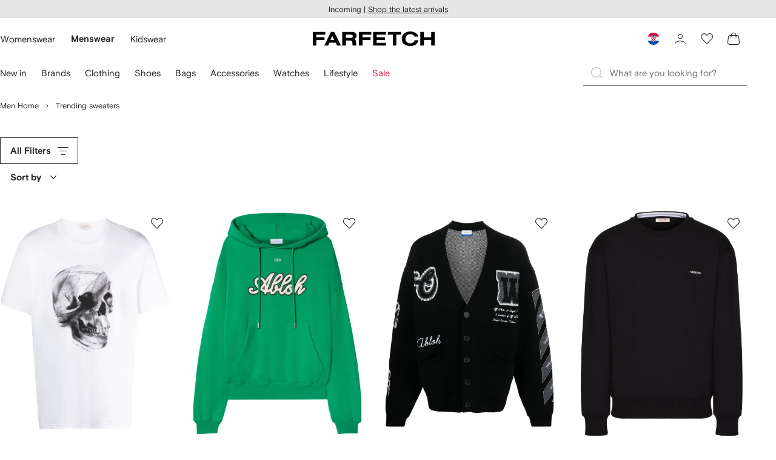

--- FILE ---
content_type: application/javascript
request_url: https://www.farfetch.com/3WeRxh-3Hn48_/5XuvDDDN/L2iM3s/D1QOmkYcXiEckVGEGu/FXQ1K1RKBQ/CnAEM/AVbZUUB
body_size: 177137
content:
(function(){if(typeof Array.prototype.entries!=='function'){Object.defineProperty(Array.prototype,'entries',{value:function(){var index=0;const array=this;return {next:function(){if(index<array.length){return {value:[index,array[index++]],done:false};}else{return {done:true};}},[Symbol.iterator]:function(){return this;}};},writable:true,configurable:true});}}());(function(){tU();GG2();BY2();var pk=function(bz){return Gf["unescape"](Gf["encodeURIComponent"](bz));};var Yz=function(GG){return void GG;};var mh,sL,pv,PJ,KJ,pY,Bl,zB,V8,jL,Wf;var cb=function(ht){var MR='';for(var j7=0;j7<ht["length"];j7++){MR+=ht[j7]["toString"](16)["length"]===2?ht[j7]["toString"](16):"0"["concat"](ht[j7]["toString"](16));}return MR;};var gd=function(Aw,hs){return Aw!==hs;};var nm=function(){var IN;if(typeof Gf["window"]["XMLHttpRequest"]!=='undefined'){IN=new (Gf["window"]["XMLHttpRequest"])();}else if(typeof Gf["window"]["XDomainRequest"]!=='undefined'){IN=new (Gf["window"]["XDomainRequest"])();IN["onload"]=function(){this["readyState"]=4;if(this["onreadystatechange"] instanceof Gf["Function"])this["onreadystatechange"]();};}else{IN=new (Gf["window"]["ActiveXObject"])('Microsoft.XMLHTTP');}if(typeof IN["withCredentials"]!=='undefined'){IN["withCredentials"]=true;}return IN;};var U7=function Gp(FR,st){var d4=Gp;for(FR;FR!=AD;FR){switch(FR){case tv:{Dm=tR+SG*gG+Vc;b4=SG+cz+tR*gG-Ik;Ak=tR*tQ*Qt-Hd*P9;FR+=kB;ks=Hd+P9*SG+Ez-Qt;OR=P9*SG+tQ*Ik;O7=Qt*P9+cz*SG-tR;M4=SG*Ez*tQ*Ls+Ik;DG=SG*Qt+Ez-Hd+P9;}break;case G8:{h9=cz*Qt-Ls*tQ-Ik;FR=KK;O4=gG*tR-Qt+cz;Nc=Vc-Ls+tR*cz-Qt;TG=Hd+SG*Qt+Ls+tR;P7=tR*P9+Vc-Ez+tQ;Bw=Ls*Ez*tQ*cz+tR;Fc=Ls+gG*P9*Ik-cz;}break;case HS:{Mz=cz*SG-P9-gG;FR=kX;x9=Vc*SG-P9-Ez+tR;HA=Hd*tQ+SG*cz+Qt;Om=SG*gG-tR+Qt-Vc;Y9=tQ*SG*Ik+Ls-Vc;C7=P9*SG+tR+tQ;}break;case CK:{Oc=cz*tQ+P9*gG*Qt;Cb=Ik+SG-Ls+Qt*cz;zA=tR*cz-Hd+gG*Ik;dp=Qt-tR+SG*tQ;HN=Vc+gG-tR+SG*Hd;qk=tR*P9-Hd-tQ*Ik;FR-=rv;jA=Ez+P9+SG+Qt*cz;}break;case VU:{Bt=SG*Ik+gG+Hd*tR;dz=Vc*tR*Ls*Ez*tQ;rd=cz+Vc+Ik*Qt*Hd;FR=S2;Qm=tR+gG+Hd+P9*SG;tN=Ls*tR*gG-SG-Hd;Y4=P9*SG-Ik+Qt*gG;}break;case vX:{P4=Ls+SG*Hd+P9-tR;R9=Hd+gG*tQ+SG*cz;jp=Hd*SG-Ls-Qt*Ik;FR-=VB;lA=P9+Ik+tR+Ls*SG;f4=SG+cz-Hd+tR;}break;case Ph:{wd=P9*Ez+tR*Hd+Ls;Hp=tQ+tR*Ls*Hd-gG;VA=Hd*Qt*Ik+cz*tR;db=Ls*SG-P9+tQ*Ik;FR=cO;}break;case wO:{gp=SG+Ik+Hd;Gs=cz-tQ+SG+Vc+P9;Xw=Qt-tQ+SG+Hd;TY=SG-tQ*P9-Ls+tR;CY=Qt*Hd-P9+gG*Ik;FR+=Xh;}break;case Kh:{w7=Vc*Qt*gG*Ez;FR+=ML;vc=SG+Vc*tQ*tR-P9;Tm=Ls-tR+Qt*gG*Ik;Hm=Hd*Ik*tQ+Vc+SG;Nb=tQ*SG+Vc-Ik+gG;qR=Ez+P9*tR+Vc*tQ;Xt=Qt-Ez+tQ*SG;}break;case cJ:{FR+=zX;Jb=SG+Qt+gG*cz;Zb=tR*tQ*Hd+Vc-cz;s4=P9+tR*Ls*Hd-tQ;T9=tR*Ez*tQ+SG;A7=Ls-Vc+Ez+SG*Ik;pQ=tQ+SG*Ik+tR;Wm=Ik+gG*Ez*SG+cz;}break;case xB:{FR=XO;kw=P9*Ik*cz-Qt+Hd;KN=Ez*Ls*Hd*P9-cz;w4=tQ+Vc-Ls+cz*Qt;zt=P9*Ez*tQ*tR-Vc;vI=SG*Ez*cz+Qt-P9;}break;case VB:{wC=tR+SG*Vc-Ls-P9;qr=SG*P9-Ik*gG-Vc;FR=lJ;B6=SG*gG-Qt+cz*Ez;Dx=Vc*tQ*tR+SG*Ik;}break;case vB:{tx=SG*Hd-Vc-cz+Qt;A3=Ik*SG+cz+Qt*Hd;LZ=Hd*tR+Ls*gG-Ik;s5=Ez+Ik+P9*Ls*Hd;Ix=Hd*SG-cz*Ik-Vc;YH=Vc+SG+Ez+cz*tR;FR=vD;}break;case bB:{sV=Ls+P9*gG+SG+cz;O5=tQ+Vc*SG*Ez+Hd;BW=gG+Ez+tQ*tR*cz;FR+=Sv;P5=tQ-Hd+Ik*SG-Ez;XZ=Hd*P9*Ez*Qt;wq=tR*Ik-gG-Vc;FC=Hd*Qt*Vc+Ik*SG;dH=P9-tQ*cz+tR*Ik;}break;case Mv:{MH=cz*tR+Qt-Hd;fW=Vc+cz*Hd*gG;AP=SG-tQ+Vc*P9*gG;FR-=C;wn=gG-Ik+Ez+cz*tR;jI=cz*Hd+P9+tQ*SG;}break;case gX:{En=Ik*SG-P9-gG+Hd;dV=Hd*Ik*gG+cz-Vc;T5=Hd+Vc*SG*tQ-Ik;FR=I8;nr=Ez*Hd*tQ*P9*Ik;Hg=Qt*Ez*gG*Vc*tQ;H5=Ls+Hd*P9*gG+Qt;}break;case D:{SP=tR*Qt-Hd;Ur=gG-Vc-Hd+tR*Qt;bM=cz*gG*Hd;MI=SG*gG+cz-Vc*Ik;x3=SG*cz-gG-P9-Qt;n0=P9-cz+Qt*tR-Ls;FR-=Rl;}break;case rv:{U6=SG*Hd-tR*Qt+P9;JP=tR*P9*Vc-Ls-Qt;FR=Ul;mr=cz-Ez+Ik*tR*Ls;rx=gG*Qt+cz*SG+Ls;IZ=Ik*gG+Vc*SG-cz;}break;case zY:{JC=Ez-gG+SG*P9+tR;hI=SG*gG+Ls+Vc*tR;FR+=UD;DH=SG*tQ*P9-Hd*tR;A6=SG*Ik+Ez+cz*Qt;VM=SG*cz-gG+Qt*Ls;g6=Ls+Ez+P9+SG*Ik;}break;case dJ:{On=Ls*tR*cz-Vc;b5=Qt-tR+Ik*SG;TZ=Cx+wI-HW+On-b5;FR-=ph;AH=tR+Qt*SG+gG*Vc;}break;case x2:{kq=tQ*Vc+SG+Ls-Ez;fP=Ls+P9*SG-tQ-Qt;D3=tR*gG-Ez+cz*Vc;BZ=gG*tR*Vc+tQ-Ls;Z5=gG+Ik+SG-Vc+Ls;Fg=SG*Hd-Ez-gG;NM=P9*tR+SG*Ls-Ik;FR=wO;AV=tQ+SG+gG+cz-Ls;}break;case tE:{Cg=SG*cz+Ik*tR+P9;rq=Ik+Vc+SG*cz+Hd;lV=tQ+P9*SG+Ls*Qt;kZ=Vc*gG*tR+Ls;FR+=dK;J3=SG*Qt-Vc-Ik*gG;cq=Ik*SG*Ez-tR+tQ;x0=Hd*Ez+Vc*gG*tR;z0=Qt*SG+Ez-cz-Hd;}break;case Jh:{zg=Vc*tR-Ez+P9*Ik;F6=Qt+Ik*tR-Vc-cz;b6=tR*tQ*cz+P9*Vc;FR=xD;Jj=SG+cz*tR+gG+Ik;qP=SG*cz-Qt*gG+tR;j6=SG-Ez+Hd*gG-P9;}break;case lJ:{FR+=RJ;wj=Ls*Hd*Ik+tR*gG;xj=SG*cz-P9+Hd*Qt;Xq=gG*SG-tR*tQ;D0=P9*Ls*tR+SG*Ez;}break;case FD:{var kn=W6([],[]);FR-=fB;var lW=rg[Z3];var Zg=kP(lW.length,Ez);}break;case nY:{SI=SG*Qt-P9*Ez*cz;kM=Ez*Hd*tR+cz+tQ;RW=Ik+SG+Qt*P9*cz;hW=tR+gG*Hd*Ik*Ez;dI=tQ*Ik*P9*gG-Vc;FR=VB;zV=gG*tR*Vc+cz;}break;case EU:{CI=SG*gG-Ls+tR+Hd;xn=cz*Qt*P9*tQ-tR;FR-=Y2;sP=cz*P9*tQ*Qt;xI=tR+gG-tQ+SG*cz;w0=cz*P9*Hd+Ez;OC=Qt+cz*SG+gG-Ez;M0=tR*Qt+SG+tQ+Ls;xM=Qt*tR+SG+Ik-gG;}break;case sD:{FR=HS;Rq=gG*SG+Ls-cz*Ik;OV=Vc*SG+tR*gG+Ik;vx=Qt*P9*Vc+cz+SG;C0=tR+gG*SG;FP=Ez+gG*Vc*cz*tQ;tP=Ik*Qt+Ls*tQ*SG;}break;case sl:{FW=Hd*Ez*Ik+SG*gG;dq=SG*Ik-Ez+cz+Hd;V3=Ik*Qt*Hd*Ez+gG;WI=Vc+Qt+SG*P9+Ik;FR=Hl;}break;case XK:{if(N3(R6,bH)){do{var m3=cC(kP(W6(R6,YW),jx[kP(jx.length,Ez)]),Pn.length);var sZ=bx(LP,R6);var DZ=bx(Pn,m3);mW+=r6(Rf,[f3(gj(Wj(sZ),DZ),gj(Wj(DZ),sZ))]);R6--;}while(N3(R6,bH));}FR=nE;}break;case Ov:{QI=Hd+Ls*gG*Ik+tR;XV=SG*Ik-P9-Hd-Ez;FR=vX;fg=SG+tQ+Ik-Vc+Qt;xW=Hd*tQ*tR-Ik-cz;Nq=tQ*Ik-Hd+Qt*cz;M3=tQ*Vc*Ez*SG+tR;fV=Ls*SG+Vc*P9*gG;Z6=P9*Qt-Ez+Ls*SG;}break;case TO:{DC=Vc-Ls+tR*tQ*gG;Eq=Qt-tQ+Vc*tR+Hd;lC=P9-tQ*Hd+SG*gG;dW=Ik+Hd*gG+Vc+P9;FR-=CE;XI=Ik+Ls*P9*Vc+Hd;cZ=Vc*gG+tR+Qt*Ls;XC=SG*Qt-Vc+P9-tR;}break;case pX:{jq=Hd+cz*P9-gG-Qt;Hn=Qt*Ls+Hd-tQ;v5=Ls+Qt-cz+Vc+tR;FR=hL;qn=Ls+tQ-Hd+Vc*gG;EV=Qt+Vc+Ik-cz+tQ;}break;case nE:{return r6(dl,[mW]);}break;case hl:{ZC=SG*cz-Qt+tQ*tR;fI=gG+P9*cz*Qt*tQ;NW=SG*Hd-Qt-tQ-Ls;FR=Jf;MW=cz*SG-tQ-tR+Hd;Z0=SG+cz*tR*tQ-Qt;Sr=cz*SG+Qt*P9-Hd;}break;case xl:{Ag=Qt+Ls*P9-cz;Br=Vc-Hd+tQ*tR+cz;YV=Hd+Vc+P9*Qt+Ez;Mn=P9-tQ+cz*Qt+Ez;Oj=cz+Ls+Hd+Vc-Qt;bg=Hd*Ik+tR-P9+tQ;FR=L2;wW=P9*gG-Hd+tR+Ik;FH=P9*cz+Ls-Vc*Hd;}break;case Kf:{V5=P9*Ik*tR+tQ-SG;c0=Qt-tR+SG*gG;FR-=SX;F0=tR*Hd*tQ+SG*Ez;vV=Hd+Vc+cz*Ls*tR;I6=cz*Ez*SG+P9+gG;}break;case zS:{FR-=vl;mg=tQ-Ez-Hd+Qt*SG;Qj=cz*Ik+Qt*SG+tR;ng=gG*P9*Ls+SG*Ik;VW=P9*tR-Ik*Ez-Hd;}break;case j8:{cH=tQ+Ez+P9+SG*Ik;FR=EU;Og=tR+gG-Ez+P9*SG;Tr=cz*SG-Vc*gG-P9;sn=Hd*SG-Ls-tR*Qt;sx=Ik*SG+P9*tR*Ez;}break;case Ul:{zI=SG*P9-tQ+Ik+cz;FR-=Il;BM=Ik*SG+Ls;EC=Ls+Ik*Vc+P9*SG;mx=Ik-Vc+Qt*SG*Ez;}break;case qX:{VH=Qt+Ls+Hd*cz;rM=gG*SG+tQ-Qt+cz;G0=tQ*gG*cz+Hd;FR=fO;g3=Ls+cz+gG*Hd*P9;GZ=Ez+Qt+Ik*cz*tQ;}break;case lU:{QW=Qt*SG+Vc+tQ+P9;AZ=SG*gG+Hd-cz+Qt;K3=Ik+tR*gG+Qt+Ez;qx=SG*Ls-Hd*P9+cz;FR=tf;Qg=SG-Qt-gG+tR*Ik;Cr=cz*Ik*P9+Hd;}break;case IX:{qW=Ik*P9*Qt-Ls-cz;LW=tQ-gG+SG*Vc+Ez;jj=tQ+Ls*SG-Ik-Ez;UZ=Ik*tR-Vc+gG*Ez;FR-=dh;}break;case DJ:{KC=Hd+SG*Vc-Ik;R3=tR+Vc+SG*Qt-gG;FR-=MJ;v6=tR*Hd+SG*Ls+Ez;P0=cz+Vc+Ik+SG*Qt;Sq=gG+Hd-tR+SG*cz;OH=Ez+Qt*SG+Hd*cz;Dq=cz*Qt+tR*Ls+Vc;Y0=Qt*tQ*Hd;}break;case jK:{cM=cz-gG+SG*Hd-Ik;mq=SG*Ls+Qt*gG*P9;Ln=SG*Hd-Ik-tR*Vc;jr=Ls-cz+tR*Vc*Ik;fq=Vc+Qt*Ls*tQ*Hd;xg=Qt*tR+Hd*P9*gG;zC=cz*Ik*Qt+P9*Vc;gW=P9*tR-Hd+SG*gG;FR=df;}break;case cO:{FR=RX;UW=P9*Ls+tR*Qt-Hd;rC=Ls*SG-P9+Ik+cz;UP=tR*Qt+tQ*P9-Ez;jC=P9-tQ+SG*Ls+Ik;Hq=Ez*tQ+Ik*Qt*Hd;Zq=cz+SG+tR*P9+Vc;}break;case UU:{I3=P9*Ls*Hd+Ik*SG;kr=tQ-Hd-Qt+gG*SG;E3=SG*Hd+Qt-P9*Ik;FR=sl;bC=gG*tR+P9+tQ*SG;kx=cz+tQ+Hd*SG-tR;hx=cz*SG-Ik-tR;Qr=tR+Hd+gG*SG+P9;}break;case B:{H0=Ez-Qt+Vc+SG*cz;X0=tR*Qt*tQ-cz*Vc;Hj=Ez*Ls*Hd*Ik-Qt;Fr=Hd+SG*Vc-Ik+Ls;Iq=gG*Ez*Hd-Vc+tR;V0=SG*tQ*Ik-Hd-tR;FR=mU;wx=P9*Qt+cz-Vc+SG;}break;case gS:{zr=P9+tR+gG*Ls;PC=Ls+P9+Ik+Hd+tQ;hZ=Ik*tQ-Qt+P9*gG;tM=Vc*gG+tR+P9*Ik;FR-=Gv;Kr=Vc-Ls-Ik+cz*tR;f0=Ls*gG+tR*Ez+tQ;}break;case KK:{dP=Vc*SG-tR+Ls*P9;tj=Ls*gG*Ik*tQ+Qt;NI=Vc+Qt*SG+Ls;P6=tR*tQ+SG+cz*Qt;b3=SG*gG+Hd-Ik;FR=AY;G5=P9*Ik+Qt*gG;Gg=Vc-Ls+tR+Qt+SG;N6=SG*Qt-Vc*Ez+tR;}break;case GX:{for(var X6=bH;JZ(X6,Jr[r5[bH]]);++X6){UM()[Jr[X6]]=dj(kP(X6,EV))?function(){xr=[];Gp.call(this,kJ,[Jr]);return '';}:function(){var Rg=Jr[X6];var S5=UM()[Rg];return function(w6,wH,Bq,M6,RZ,xw){if(Cj(arguments.length,bH)){return S5;}var LH=HP(ZK,[KI,Bx,Bq,M6,RZ,EV]);UM()[Rg]=function(){return LH;};return LH;};}();}FR-=hU;}break;case V8:{var YW=st[Bl];var cn=st[Wf];var Pn=Hx[CZ];var mW=W6([],[]);var LP=Hx[cn];var R6=kP(LP.length,Ez);FR+=LD;}break;case Th:{FR=NY;if(N3(Zg,bH)){do{var KW=cC(kP(W6(Zg,Mq),jx[kP(jx.length,Ez)]),f5.length);var gn=bx(lW,Zg);var Un=bx(f5,KW);kn+=r6(Rf,[gj(f3(Wj(gn),Wj(Un)),f3(gn,Un))]);Zg--;}while(N3(Zg,bH));}}break;case d8:{gZ=SG*cz-Ls-Hd*Vc;jn=cz*Vc+P9*SG+Ez;x5=cz*gG*Hd-Ez-Ik;gP=tR-Hd+cz*SG;sr=Ls+cz*gG*Hd+tR;XW=tR+Qt*cz*Hd;FR=Zv;lI=Vc+tQ*Ik+cz*SG;jg=SG*cz+Vc+tR-Ik;}break;case xK:{Tj=Hd*P9*gG-tQ+tR;EP=tR+tQ*Ik+cz*SG;FR-=Rh;fx=SG*Vc+tQ+gG;D6=P9+Ez+Qt+SG*gG;}break;case ID:{lg=cz*Vc*tR-SG+tQ;t6=Qt*gG+P9*SG+Hd;FR-=KS;VZ=Vc*SG+Ez-Ik-Ls;TM=tR*gG*Ls+Ez-Hd;FM=SG-tQ-Hd+tR*cz;MP=SG+cz*tR-P9+Ik;}break;case b8:{I0=Vc+tQ+Ls*SG;YP=gG*tR+Qt*tQ+cz;GV=Vc+P9+cz*SG-tR;Tn=tQ-Vc+gG+Qt*SG;Yr=Ls+Ik+Hd*tR;gI=tR+SG*Ik+Ls+Qt;FR=Mv;}break;case fv:{tR=Vc+Hd*Ls-P9+Ik;FR=RD;gG=tQ*Ez*Ik-P9+Ls;cz=Ik+gG-Vc;Qt=tQ-Ez+Ls+Ik;Or=tR*cz+Qt-Ik-gG;}break;case W2:{FR+=MJ;Ar=Qt*P9*Hd+Ik-Vc;pI=Vc*Ls*Ik*Qt-tQ;E5=Ez*Hd+SG*Qt-Vc;OI=Ez*Qt*cz*Ls+Ik;}break;case Hl:{EH=tQ-Qt+tR*Hd*Ls;FR-=wf;EM=cz*Vc*Hd+Ls+gG;IP=P9*SG-tQ+gG-cz;NV=Vc*cz*gG+Qt*tR;}break;case lL:{zM=SG*Qt+gG-Ez-tR;hH=Hd+SG*cz-tQ+Ls;mC=Ls*tR*Ik-Hd-P9;OM=Hd-cz*Qt+SG*gG;Lj=P9*SG-Qt-Hd+Ik;Ij=P9-tR+SG*cz-Ez;q3=tR*Qt+Ik*P9*gG;FR+=rB;qq=SG*gG+Ez+Ik*cz;}break;case NY:{FR-=H;return HP(CD,[kn]);}break;case hL:{vq=Ik*Qt-Hd-Ez-P9;FR=QO;tI=cz+Qt-Ik*Ez+tQ;Px=tR+gG-Vc+tQ;S0=Ez+P9+Qt-tQ+tR;Pq=Ls*tR-Qt*gG+cz;fM=Hd+Vc+P9*cz-Qt;}break;case vD:{ZH=Qt*tR-gG+cz-SG;Tq=cz*Qt*Hd-Ls*tR;SV=Hd*Vc*cz+Ls+tR;FR-=pf;mM=tR*Hd*Ls-Ez;Ug=tR*Ik*Ls-gG+SG;}break;case AY:{W5=P9-tQ+Hd*Ls*Vc;LM=Ls*SG-P9+Hd-Qt;DW=Ls*Hd*gG+Qt-tQ;tC=SG+gG*Qt+P9;zH=SG*Ls-gG*tQ-Qt;CM=Qt+Ez+P9*tR*Ik;FR=qX;}break;case kJ:{var Jr=st[Bl];FR+=OX;}break;case WE:{RI=gG*SG+cz+Qt-Hd;zZ=Vc*SG-Ez+tQ*Hd;zW=Qt+P9*SG+tR-tQ;FR=F8;Q5=gG-Ez+Ik*Ls*tR;}break;case mU:{rZ=tR-Vc+Ez+cz*Qt;bI=gG*tR-tQ*Qt+SG;xP=P9-tQ*Ez+SG;FR+=A8;k3=Ls+SG-Ez+Vc;pq=P9+tQ*Ez+tR*Ls;bW=tR*Vc-tQ*gG-Hd;UH=Hd+tQ*tR*gG-cz;SH=SG-Vc+Ls+Hd;}break;case pB:{ZM=cz*tR+Qt-Ls+Vc;H3=Vc*SG-P9-tR+Ls;JV=Ik*Ls*tR-Vc+Ez;Xn=Vc*Ez*SG+tR-Hd;br=Hd*P9*Qt+gG+Vc;tZ=tQ+SG-Ls+cz*Qt;FR=gh;}break;case tL:{TH=gG*P9*Hd+Qt+Ik;Aq=Vc+cz+tQ*SG*Ls;FR+=N2;p0=Vc+Ez+cz*Hd*Qt;Dg=tQ*P9+Vc*SG+tR;cj=Qt+SG*Ls*tQ;Gj=SG*Qt-Vc-Hd;}break;case qO:{vH=SG-Hd-Ik+cz*tR;qI=SG*Hd-Ez-tR-Vc;G3=Hd*P9*Qt-tQ-gG;FR-=XE;Lx=Vc+P9+tR+Qt*SG;v0=gG+cz+Vc*SG-Ez;HI=SG*Ls-Qt;}break;case YB:{FR=EB;if(N3(V6,bH)){do{bV+=Ax[V6];V6--;}while(N3(V6,bH));}}break;case If:{Nr=SG+cz*P9*Qt-Hd;KZ=Ik*Hd+cz*SG-Ls;UC=gG*tR+tQ*Qt+Ik;FR=PS;nP=gG*SG*Ez+Ls+Ik;qC=Ez+gG*Ik+cz*SG;}break;case fX:{wr=tR*P9-gG*Ez+Qt;UV=SG+Hd-gG+cz*tR;Oq=tQ+Ik*SG+Hd-Ez;FR-=YO;AI=SG*tQ-Vc+Ik*Ez;}break;case CS:{T0=Ls*P9+gG+cz*SG;zx=Hd+Qt*cz*P9-Ls;NH=Ls*Ez*gG+tR*Qt;FR+=WK;L5=Ez*Vc*SG*tQ-Qt;L6=tQ*SG+Qt+Ik*Ls;EZ=SG*Ik-Vc+Hd+tR;}break;case SL:{var Er=n6[Kr];var rw=W6([],[]);FR-=rh;var Mg=n6[xx];for(var cr=kP(Mg.length,Ez);N3(cr,bH);cr--){var Uq=cC(kP(W6(cr,Lq),jx[kP(jx.length,Ez)]),Er.length);var D5=bx(Mg,cr);var CC=bx(Er,Uq);rw+=r6(Rf,[gj(f3(Wj(D5),Wj(CC)),f3(D5,CC))]);}}break;case IJ:{L3=tQ*P9+Ik*Vc*Qt;tr=Ik*Hd*P9+Ez-tR;Wn=gG+SG+cz+Vc*tR;Ww=SG*P9+Vc+tQ;tq=Ls*Ez*SG+Ik+Qt;FR=If;}break;case QL:{dC=Ez+Vc+gG*SG+Hd;FI=tR*Hd-SG*Ez+Ls;BV=Hd*cz*P9-tQ;fC=SG*cz-Qt*Ik-Vc;Ig=tR*cz-Vc+SG-Ez;FR=TO;qw=P9*Ls*tR-SG-gG;}break;case K8:{FR=jU;zn=gG*cz*Hd-Vc;U3=cz*SG-tQ*gG+Ls;W3=tR*Hd+Ik-gG+Ez;Lg=Ls+gG+P9*SG+Hd;pr=Vc*SG-P9+Ik*tR;kH=Hd*Qt*cz+Ik-Ls;jW=Ez*Hd*Ik+SG*cz;C5=Ik-Vc+tR*Hd;}break;case Of:{kC=Qt*gG*Hd-tQ;An=cz*tR*tQ-Ls-Ik;Iw=tQ*tR+gG*Hd*P9;HM=Qt*Ls*tQ*P9+Vc;Mr=Vc-Ls*Ez+SG*P9;FR-=nD;lM=Ez-Qt+tR*Hd*Ls;Fn=tR+Hd*Vc*cz+gG;Rn=Qt*SG+P9-tR+tQ;}break;case DS:{FR-=Ah;CW=SG*Ls-Hd*cz-Vc;c5=cz+gG+SG*tQ+Ik;BI=gG*tR+Ez-tQ*Ik;Ej=gG*Qt*Ls+Ez+tR;G6=cz+gG+Ik+Qt*SG;K6=Hd+SG*gG-cz+Vc;Ex=tR*Ik*Ez*Vc-Ls;MM=Ez+SG+P9*Hd*cz;}break;case zh:{Pw=Ls+SG-Vc+tR*Hd;xZ=Vc+SG-tQ+cz*Hd;FR+=vS;N5=tQ+Ez+Ik-Ls+SG;RV=cz+gG+SG+tR-Hd;}break;case Q8:{xr=[FH,bH,pg(tQ),s3,pg(l0),TP,TP,pg(TP),EV,pg(cz),s3,pg(s3),Yn,pg(Ik),pg(Hn),Hn,cz,pg(j3),Yn,pg(S0),KI,j3,pg(tI),pg(Vc),Qt,pg(tI),tQ,Ik,pg(jq),AM,Ag,pg(Ag),Gn,pg(Ik),pg(TP),s3,pg(kI),jP,pg(C6),bH,l0,pg(l0),pg(C6),Br,[tQ],bH,bH,Ez,gG,cz,pg(Ag),pg(Yn),[Ls],tI,Ez,pg(Ag),EV,Ls,s3,gG,pg(Qt),Vc,pg(Ik),Ag,cz,pg(Ik),pg(tQ),TP,pg(WZ),Vc,pg(tQ),WZ,Ez,pg(Ez),pg(j5),pg(Qt),j3,pg(P9),TP,pg(Hd),FH,pg(Ez),pg(Qt),Ls,Ls,pg(gG),pg(jP),TP,Ag,pg(EV),Qt,pg(FH),EV,pg(FH),Ez,pg(FH),j3,Ez,pg(zq),Qt,pg(tQ),s3,pg(tR),[bH],pg(Oj),hM,pg(EV),pg(Ls),Ag,pg(s3),tI,s3,tQ,pg(q0),S0,pg(vq),[Ls],Yn,Ik,tQ,Ik,pg(Ez),pg(SM),l5,pg(Qt),pg(FH),qn,Ag,pg(Wr),Pg,pg(Qt),j3,pg(S0),C6,Yn,pg(Hd),cz,pg(gG),Yn,pg(Br),tI,RM,EV,pg(tQ),Ls,Ik,pg(Ez),pg(s3),pg(Ez),pg(Px),pg(KI),Xr,P9,j3,pg(c6),Vr,s3,bH,pg(Vc),Yn,pg(vq),fM,pg(SC),pg(tQ),gG,pg(Lr),Hn,pg(EV),Ez,TP,pg(Hd),EV,bH,pg(Vc),pg(tQ),pg(Vc),pg(Qt),bH,Gn,AM,Ag,pg(s3),pg(TP),[Ls],pg(hq),v5,Ls,pg(Ik),pg(EV),Ag,Vc,pg(Oj),Yn,gG,pg(gG),j3,pg(Hn),AC,pg(Qt),Yn,pg(jP),Ag,pg(s3),pg(TP),hM,pg(Vc),pg(P9),Qt,vW,pg(Ez),Ag,pg(Ux),pg(s3),TP,Ez,pg(tI),pg(tI),tI,bH,pg(Hd),P9,pg(Ez),pg(hM),[bH]];FR+=Fv;}break;case H8:{FR-=fD;x6=Qt*SG+P9-cz+Ez;Kj=Ls*tR*Ik+cz*P9;B0=Hd*cz+P9*SG-Ls;j0=gG*P9*Ez*Qt;B3=tR*cz-Vc+SG*gG;Yj=Hd*SG-P9-cz-tR;}break;case EB:{return bV;}break;case Rl:{ZW=P9*SG+tQ+tR+gG;nx=Qt+SG*P9+Ls+Ik;sM=tQ+cz*P9*Vc*Ls;FR+=Ch;qZ=tQ-SG+Vc+gG*tR;k5=Qt*Ik+gG*SG;Ng=SG*P9+Vc+Ls;}break;case gh:{TW=Qt+cz*SG+tR;Yx=SG*gG-Hd*tQ-Qt;dr=Vc*SG+Ls;l3=gG*SG+tQ+tR*Vc;FR+=CX;PH=P9-Ez+Ls*cz*Ik;nH=cz*SG+Ez+P9-Ls;dx=Ik-Ls-Ez+SG*Vc;Wq=cz*Ez*Hd*gG+P9;}break;case nB:{dZ=SG*Vc+gG*Hd-Ls;NZ=SG*gG+Hd+tR-Vc;r3=Vc*tR*P9-Ik-cz;FR-=j8;lj=tQ+SG*cz+P9*Qt;}break;case UB:{Kq=SG-Vc+tR*Qt+P9;HH=Qt*Ls*tR+Vc-Ez;PW=SG*gG-Ls-Vc;FR=sE;Qx=SG*P9-Ls*Ez*Ik;CP=P9*Ez+SG*cz-Ik;}break;case gO:{tH=tR+Ls-Ez+Vc*SG;FR=t8;BP=tR*tQ*Ik+SG-cz;QP=SG*cz-tQ+Hd;Jq=cz*SG-P9-gG*Ik;Rj=tQ-Ik+Qt*SG-Vc;wZ=Vc+SG*cz+Qt*Ik;}break;case sE:{U0=cz-Vc+Ls*tR*Ik;FR-=V8;d6=gG*Qt*tQ+SG*Vc;bZ=SG*gG+Ik+Hd+P9;ZZ=Ez*tR*Ik*Vc+Hd;YZ=Ik-P9-Ez+cz*SG;}break;case QO:{N0=P9*Qt+Ez+cz;zq=Hd+cz-Ez-P9+Qt;C6=Hd*Vc-Qt-Ez-Ik;Y6=tR-Ls-Vc+Qt*gG;kI=tQ-Vc*cz+P9*Qt;Lr=Qt+Vc-P9+Ik+tR;FR=sX;}break;case Il:{vW=Ik*cz-Vc+tQ*Qt;SZ=Hd*cz-Ls+SG;FR=gS;fH=Vc+Hd*Ik*Ls+tQ;E6=tQ*Hd*Qt+P9-Ez;Bx=gG+tR-P9+Vc+cz;A5=gG*Hd-Ls*tQ;}break;case kf:{FR=AD;return r6(SE,[rw]);}break;case X2:{GP=Ls+SG*P9;T3=Ik*SG+tR-Vc;Jx=Vc+SG*cz+Ik*gG;cI=Hd+gG+Vc*tR*P9;QH=cz*tR*Ls-P9;FR+=PX;vM=Hd+gG*SG*Ez-P9;QC=tQ*Vc+P9*SG;tW=P9+SG*Hd-Ik-tR;}break;case nh:{FR+=YB;Qq=Vc*gG*Ik-Ez;LV=cz+Ls*Hd+SG+tQ;Tw=tR*Vc+Qt+cz+Ls;sH=P9+Hd+gG*tQ*Qt;}break;case vU:{var Xx=st[Bl];Mj.JO=Gp(AK,[Xx]);while(JZ(Mj.JO.length,fH))Mj.JO+=Mj.JO;FR+=z2;}break;case xD:{qH=tR*cz-SG;pM=SG+gG*Ik*Vc;rI=Qt+tR*cz+SG-Ik;VC=tQ+P9*SG+Ik-tR;FR=WE;II=Qt+Hd*gG+SG*Ik;}break;case U2:{ln=cz+gG+Qt+SG*P9;LC=Hd*P9*cz-Ik-Ez;bj=SG*P9+Vc-tQ*gG;gH=tR+P9*tQ*Ls*Qt;GC=SG*Ik-Hd-Vc*Qt;t3=tQ*tR*P9+gG+Ls;FR=jK;}break;case df:{nW=SG*P9-Ls+Ik-tR;hV=cz*Hd*Qt+Ls+Ez;J6=P9*Ik*tR+cz-Hd;g0=SG*Qt+Ls*cz;sW=tQ*Hd*cz*Ik-P9;hC=tQ+cz+tR+SG*gG;kj=SG*gG-Ez+Qt+Hd;FR=Av;}break;case Gl:{SM=Qt+Vc*gG+Ez-P9;j3=tQ*Ez*Qt;FR+=AJ;TP=cz-Ls-Vc+Qt+gG;Bn=Vc*Hd*Ez;AM=P9*gG-cz-Hd+Ik;MZ=cz*Vc+P9*Ls;RM=Ik+gG+Qt+Ls*P9;AC=Vc*cz+gG-Ik;}break;case AK:{var Ax=st[Bl];FR=YB;var bV=W6([],[]);var V6=kP(Ax.length,Ez);}break;case ph:{Sx=cz*tR*Ls+SG+Hd;BH=P9+Ik*Qt*gG-Ez;Tx=Qt*Vc*Ik+cz;JW=tQ*SG*Ez-Vc-gG;DP=Hd+cz*P9+Vc*tR;OW=Ez-Ik-Ls+tR*P9;FR=ME;R5=tQ*Ez*SG-gG;Bg=Vc+P9*tR-Ez-gG;}break;case tf:{hg=Hd+tQ*Ik+gG*tR;O0=SG*tQ-Ez+Qt*P9;Hr=tR*gG+P9*Vc;FR=b8;gw=tR+cz*Qt+Vc*SG;sC=Qt*tQ*tR-Ez-P9;JH=gG+Ik*SG+Ez;YC=tR*gG+Vc*Hd-P9;TC=tR+Hd*Vc*tQ*P9;}break;case DE:{FR-=AD;return LI;}break;case KJ:{var wM=st[Bl];var WW=W6([],[]);for(var mH=kP(wM.length,Ez);N3(mH,bH);mH--){WW+=wM[mH];}return WW;}break;case qD:{FR=AD;return [pg(Yn),s3,pg(Yn),cz,tQ,gG,pg(TP),pg(AC),l5,Ez,Ls,pg(cz),Ez,pg(Ez),pg(Vc),tQ,Ls,FH,pg(KI),hq,pg(Ez),pg(tI),j3,pg(Ik),pg(cz),pg(Ik),pg(jq),pg(Ez),Ux,pg(Hd),pg(Ls),pg(Qt),pg(tI),tR,pg(Hd),Ls,P9,pg(Yn),pg(s3),AC,pg(Ls),pg(tQ),pg(Vc),Hd,pg(tI),Qt,gG,pg(cz),pg(cz),Yn,pg(TP),Ez,Hd,pg(gG),Ag,pg(cz),pg(Ez),Ls,tQ,pg(Ez),pg(gG),Oj,Vc,pg(Vc),Qt,Ik,pg(Hn),Ag,[tQ],Ik,tQ,Ik,pg(Ez),pg(Qt),Ag,pg(Vc),pg(Yn),[tQ],pg(A5),Qt,pg(tI),Ik,Ik,Hd,pg(Vc),Vc,pg(cz),pg(TP),l5,pg(Qt),pg(FH),tI,pg(tQ),pg(tI),Yn,pg(v5),hM,pg(cz),gG,pg(Ez),pg(Qt),j3,pg(gG),pg(Ls),Vc,pg(Oj),EV,Ez,pg(FH),pg(EV),qn,gG,pg(Qt),pg(jP),FH,Qt,pg(Oj),zr,pg(j3),TP,pg(Xr),s3,tQ,pg(q0),S0,pg(RM),l5,pg(Bn),Px,pg(Ls),pg(tQ),Ez,EV,Ez,gG,cz,pg(Yn),EV,Vc,pg(Oj),tI,Ez,pg(AM),Hd,Hd,pg(P9),pg(C6),Hn,pg(EV),cz,Ez,pg(Ag),TP,tQ,pg(SM),hq,pg(Ik),pg(Qt),FH,pg(Ag),Ez,Hd,pg(gG),pg(tI),Qt,pg(Hd),pg(AC),Hn,pg(Vc),tQ,EV,pg(Ez),Lr,bH,pg(Ls),Ls,pg(Yn),FH,Hd,pg(PC),FH,FH,pg(v5),KI,FH,pg(Qt),j3,pg(Qt),pg(FH),Ag,pg(s3),pg(Ez),pg(WZ),Vc,pg(Ik),Ls,s3,pg(Ag),P9,pg(Ez),pg(s3),Yn,pg(hM),j3,pg(Ik),Oj,pg(EV),pg(Yn),pg(Ez),TP,pg(j3),tQ,FH,pg(Oj),P9,Qt,[bH],pg(q0),hZ,pg(gG),Yn,tQ,pg(Ez),pg(Ls),pg(P9),zq,pg(Vc),pg(Ik),[bH],pg(S0),Pq,pg(Ez),pg(cz),Ls,Qt,pg(Ik),Ez,Hd,Ez,pg(Ik),Ls,gG,pg(Yn),pg(gG),Oj,pg(TP),Ag,pg(s3),Ag,pg(Vc),pg(tQ),pg(TP),tQ,TP,pg(CH),tR,Ez,cz,pg(Hn),AM,pg(Vc),TP,tQ,pg(j3),Ls,pg(Vc),Ag,pg(SM),jP,Vc,pg(cz),tI,Ez,pg(Ag),EV,Ls,Qt,pg(gG),pg(Vc),Yn,gG,pg(Ik),pg(v5),l5,Ls,pg(Yn),pg(Ez),FH,pg(C6),tR,pg(Ag),Ag,pg(s3)];}break;case ll:{IH=Hd+Vc*tQ*SG;FR-=DB;gq=Qt*SG+tQ-Ik*gG;qg=Qt*SG-tQ-Ls*Hd;EI=SG*gG-Ez+P9-Hd;hr=Ls*Hd*P9*Ik*Ez;pH=cz*Qt*Ez*Hd+P9;Y3=Qt*Ez*SG-Ls-Hd;}break;case SB:{QM=Ik-cz+gG*Hd*P9;vn=gG*Ik*Hd+SG-P9;rH=SG*Vc+tR-cz;qj=gG*Qt*cz-Hd;FR=T2;JM=tQ*Ik*Qt*gG;t5=cz*SG-tR*Ik*tQ;}break;case fJ:{Dr=Ik*SG-Ls-Qt+gG;v3=SG*Qt-tR-cz;nI=SG*Hd-gG*Ik-P9;nZ=SG*Ik+tQ*Vc*Hd;Ox=gG*tR*Ez*Vc+Qt;pW=Hd*P9*gG+SG-tQ;FR=E8;}break;case WK:{FR+=tY;jx.push(O4);cg=function(bP){return Gp.apply(this,[AJ,arguments]);};XP.call(null,Nc,dj({}),Y6);jx.pop();}break;case S2:{KM=tQ*Ez-Vc+Hd*SG;FR=AE;z5=Ez+Vc*tR*Ik;Zx=gG*Qt*Hd-tR-P9;Aj=cz+Hd*tQ*tR+Ez;M5=Vc+Hd*Ik+P9*SG;Fx=SG*Qt+tQ*tR;}break;case kO:{C3=cz+Qt*P9+SG-Ik;Yg=tQ*tR+Ik*Qt*Hd;vZ=Ez+cz*tR+Ls-Hd;pj=tR*cz+SG+Ik+Hd;FR=Jh;RC=gG*P9*Hd+tR+cz;Eg=SG-Vc+Hd+P9*Qt;}break;case fE:{FR=U2;mn=Hd+SG*Ik-gG*Vc;sj=Qt*tR*tQ-Vc-P9;IW=gG-Ls+P9*cz*Hd;z6=Qt*P9*Hd-gG*Ls;X3=Vc*SG*Ez+gG*P9;Nj=Hd-Ls-Ez+SG*Ik;GM=Hd+Ik+SG*Qt+Ez;}break;case GS:{KI=Vc+gG+Hd+P9+Ls;c6=tR+cz*gG-Hd+Vc;Pg=Ik-Ls+gG*Hd+P9;Wr=Qt*Hd*Ez-P9;FR=xl;Vr=P9*Hd-tQ+Vc+Ls;}break;case wJ:{I5=Hd*tQ+cz*SG+tR;FR-=PL;Kn=Vc-tR+Qt*SG+Ik;gC=Hd*gG+Vc-Ls;xC=SG+gG*Hd-Qt+P9;m5=Ik*cz+SG+tR;lZ=gG+Ls*tR-Vc+Ez;}break;case kX:{Yq=Hd*Vc*Ls*cz-P9;Kx=SG*Hd-Ez-Vc*cz;J5=tQ+gG+P9*SG-tR;L0=Hd*cz*P9-Qt;gg=P9*Hd*Qt+cz*Vc;vP=tR-Ik+SG*P9-Ls;FR+=rB;}break;case Sh:{hj=tR*tQ+Ez+SG*P9;FR-=AJ;b0=tR*Ls*Ez*P9;DV=SG*gG+Hd-tQ-Ik;mI=Qt*cz*Vc*tQ+Ez;pV=tR+cz*SG+Hd+tQ;}break;case QK:{FR-=wL;pP=Hd*Qt*Ik-Ez-Ls;Mx=Ez+tR+SG*gG+tQ;Nx=Vc+cz+Ls+tR*Hd;KP=Ik+P9*Vc*tR+Hd;R0=Hd*Qt*cz;}break;case zX:{zj=P9*Vc*Ik*Ez;FR+=Sf;qM=Ls*Ik+SG-Ez+gG;Rr=Ik+SG+Hd+tQ*Vc;S6=Hd*tR-P9+Ez;Sg=tR+P9*gG*Hd;vg=tR*Qt-Hd-Ls-SG;}break;case rX:{Vn=Ik+Qt*SG-Hd*Vc;k0=Vc*Ik*tR-cz*tQ;FR=AD;}break;case XO:{FR=Rl;VI=Vc*Ls*Ik*Qt+tQ;YM=Qt*Ls*Hd+P9;YI=cz*SG-Ez+Vc*tR;d0=tR*gG-Ik+P9+SG;lr=tQ-Ls+SG+P9*Ik;cP=tQ*tR*Ik-Vc-Qt;}break;case bl:{TI=Ik-Qt+cz-Ls+SG;zP=Hd+SG*cz-gG*Qt;rW=Hd*Ez*tQ*tR;m0=P9+Qt*SG-cz*Vc;Fq=SG+cz*Hd+Vc+Ls;X5=gG*tQ-Ik+SG*Qt;FR=Ov;IM=SG*Ik-Ls+Hd*tR;}break;case Wv:{d5=cz*tR+Ez-P9+Hd;FR+=WB;q6=cz*tR-Ls+Hd-Ez;GH=SG*Ik+Ls*gG+tQ;kW=cz+Ls*Hd*Qt-gG;lx=tR*cz-P9+Vc+Hd;p5=Ls*SG+P9-tR;}break;case ME:{fj=gG*SG-P9-Vc-cz;m6=Qt*SG+gG+Hd+tQ;FR+=xY;Vx=SG+Ez+Vc*tR+Ls;OP=SG+Ik*gG*Hd;Zj=gG*P9*Ez*tQ*Qt;hP=tR*P9-Ik-Ls+gG;}break;case LL:{FR-=p2;mZ=gG*Ik+Vc*P9*Hd;jw=tR*cz+Hd+Ik;lq=SG+Ez+Ik*Qt*Vc;J0=tQ+P9*Qt*Ik+Hd;BC=cz*tR+Qt+Vc+gG;NP=tR+P9+Ik+gG*SG;DI=SG*Ik+Vc*Hd-cz;}break;case gE:{FR-=WD;tg=JC-fZ-SH-Vc+A3+Ur;KV=Qt*P9*cz+SG*tQ;c3=tQ+Ls*SG+cz*Ik;dM=gG*Ez*SG+Vc*cz;XH=Qt*Ls*cz*Vc-P9;cW=Hd*SG-Vc-Ik*Qt;Wx=Hd+P9+gG*SG+Ls;}break;case E8:{FR=hl;pZ=gG*tR*Vc+Hd-Qt;WC=Hd*Ez*tQ*tR-Qt;RH=Hd*SG+Qt+cz-tR;Dn=cz*Hd*P9-tR*Ez;Zn=SG*Ik-Vc-Qt-Hd;}break;case mB:{wg=tR+tQ-Ik+SG*Vc;FR=Lv;gM=Qt+Vc*Hd*P9*tQ;GW=cz+Vc+P9*SG+Ez;xq=SG*P9+Ls+Vc*tR;w5=Ls+Qt*SG*Ez;T6=tR+gG*SG-Ls+Ez;jZ=gG*SG+cz*Hd-Qt;NC=P9*SG-Vc*cz;}break;case FK:{var Mq=st[Bl];var vj=st[Wf];var Z3=st[mh];FR=FD;var f5=rg[tC];}break;case jU:{jM=tQ+SG*gG-Qt*Vc;FV=gG-cz+SG*Hd-Qt;FR=dY;vC=cz*gG+Vc*tR+SG;pn=Ik+SG*Vc+P9*Hd;HC=P9*tR-Ik+Vc*SG;}break;case Xl:{jx.push(SZ);Q0=function(rr){return Gp.apply(this,[vU,arguments]);};Mj.apply(null,[E6,AM]);FR=AD;jx.pop();}break;case sL:{O3=SG*Ls+Ez+Hd*Ik;gr=gG*Ez*Hd+Vc*P9;JI=gG+Qt+P9*Hd*cz;Fj=P9*gG*tQ+SG-Ls;WM=P9-Qt-gG+SG*cz;FR=zh;r0=Qt*SG-cz+tR-gG;}break;case Lh:{Wg=Hd*SG-cz-tR*gG;FR+=Kl;Pr=Vc+SG*Ls-Hd;Sj=Ik*cz*tQ*Hd;Dj=Qt+Ez+cz+SG*Vc;VP=tQ+Ik*Qt*cz;hn=SG*Vc+tR+tQ-gG;}break;case xL:{cx=Qt*cz*Ik-Hd*Ez;sq=Hd+P9*SG-Ls+cz;Qn=SG*Hd*Ez-Ls-P9;FR+=GD;Rx=Ez*Ik+tR*P9*Vc;U5=SG*P9+tQ+Vc+Hd;Cn=tQ-Ez+Vc*Ls*tR;p3=Ik-tR+P9*SG-Ez;MC=gG*Ls+Vc*SG-Hd;}break;case F:{H6=cz*SG-tR+Ls-tQ;B5=Qt+Ls*tR*P9-Vc;WH=cz*Qt+Vc*SG;FR-=ZY;gx=tR+SG+gG*Hd*Qt;Mw=Qt*SG+Ls-tQ*gG;PZ=P9+gG+Ez+SG*Ik;wP=Ls*Qt*gG*Ik+Vc;}break;case fO:{E0=Hd+Qt*SG-Ls+Ez;OZ=gG*SG+tQ+Ls+Ik;Xj=SG+Qt*tR+tQ-Hd;Y5=Qt-tQ+gG*Hd-Ls;FR=bf;}break;case tB:{Sn=gG*SG+Vc+Hd*Ik;Gx=Qt+tR*Hd+cz*P9;PM=tQ*Ls*cz*P9-Hd;FR=pB;Cw=tR+Ik*SG+tQ-Hd;FZ=Hd+tR*gG+SG-Vc;mj=SG*Hd-gG-cz*Qt;}break;case O8:{vr=Hd-P9+Qt*Vc*tQ;CZ=Ik*tR+Hd*Ls;g5=cz*Ez*Qt-Ls-gG;XM=Hd*Vc+tR-Ls*tQ;WP=Ez+gG*Qt+Ls+P9;jH=cz+P9*tQ*gG-Hd;FR=G8;cV=Ls+Hd*P9+cz+Qt;}break;case Av:{dg=Qt+tQ+tR*Hd+gG;f6=tR*P9*Ik-SG-Qt;FR=tE;lP=Ik*SG-cz-Vc;q5=Ez+cz*SG+gG*Ls;Jg=Ls+Vc*Ik*tR-SG;Ir=Ez*P9*tQ*Ik*gG;Zr=Ls*cz+Qt*SG-Hd;}break;case kB:{FR+=UE;px=P9*Ik*cz-Ez-Vc;rj=Hd+Ls+Vc*cz*gG;w3=Qt*gG*Vc-Hd;IC=P9*tQ+tR*gG*Ez;SW=cz+Vc+Ez+gG*tR;dn=SG*tQ+Ik*Qt;}break;case HJ:{Bj=Qt*gG*Ls+SG*Ik;fr=SG*Ez+Hd*gG*Qt;Cq=tR+Ls+SG*Vc;sI=Hd*Vc+Ik*gG*Qt;FR-=zf;Xg=SG*cz-Vc*Hd-Ik;Pj=gG*SG+cz+Hd*tQ;S3=cz+Vc+gG*SG;}break;case GU:{DM=tR*cz-P9+gG*Ik;p6=Qt+cz+Hd*Vc*gG;Jn=gG+cz*tR+Qt*Ls;lH=tR*cz+Ik*gG;QZ=Hd-tQ+Ls*SG-cz;K0=Ls*Ik*tQ*Hd+Ez;FR=Ph;}break;case dY:{k6=Vc-tR+cz+SG*Qt;Vw=Ik*SG*Ez+cz+gG;Kg=gG+Ik+Vc*Qt*Hd;sg=P9*SG-Vc+Qt*tQ;FR-=hB;Q6=P9+SG*gG+tR+Ls;A0=gG*SG+tQ-Ik;}break;case YL:{WZ=Hd*Vc-Ik+tR-tQ;hM=Qt+P9-Ls+Ik+Hd;Xr=gG*P9+tQ+Ls*Ik;FR+=Ll;SC=Ls+Qt*P9-tQ;}break;case zl:{FR+=OS;bq=SG*Ls*tQ-tR+cz;n5=P9*SG+Ik*tR*Ez;nM=cz*SG-P9-Vc*tR;GI=gG*SG+Hd-Vc*Ik;pC=SG+tQ*Vc*gG*Qt;}break;case Dh:{ZI=tR*Hd*tQ-SG+Ik;mV=P9*Hd*tQ*cz+Ls;FR+=Pf;F5=gG*Ik*Hd-Ls;UI=Ik+SG*Qt+P9-gG;PP=Ls-cz+SG*Ez*Qt;nq=Vc*Qt*cz+SG-tQ;}break;case YS:{s6=tR*Ik*Vc+cz*Ez;FR=EL;Q3=Qt*SG+tR-Vc-Ls;Vg=Qt+SG*Vc+Ez-tR;Tg=Qt*gG*P9+Ez+Ls;AW=Qt*tR-Ls*Ik-tQ;bn=Qt*SG+P9-tR+Vc;nC=cz+Hd*gG*Qt+Ls;}break;case EL:{K5=SG+tR*Hd+P9+gG;FR+=G8;O6=cz*P9-Vc+SG*Qt;Vj=SG*Qt-tR+Ls-cz;tn=SG-tQ-Ls+tR*gG;z3=tQ-Ik-tR+SG*Hd;}break;case Lv:{nj=tR+SG+P9*Hd*Ik;W0=SG*cz+P9+Hd+tQ;HZ=Ik+cz+Vc*SG;ZP=tR+gG*SG-Vc;FR=rX;KH=Ls*Vc*Hd*cz-Ik;}break;case YJ:{rn=tR*Vc*Ik+tQ-Qt;Gq=cz*SG-gG-Vc*Ls;Nn=gG+Hd*Qt*Ez*cz;nn=tQ-P9-Qt+gG*SG;FR-=fO;F3=tR*tQ*Ez*P9-cz;Uj=Vc*SG-gG+Hd*tR;EW=gG*tR-P9*Ez;}break;case TJ:{Gr=cz+tR+tQ+SG*P9;FR=xK;xH=SG*P9-tR-tQ*Qt;Vq=Ik+SG*cz+gG;In=Qt*SG-Vc*tQ+P9;l6=cz*SG-tR;}break;case PS:{FR=ph;P3=Ez*tQ*Hd*cz*Ls;rP=tQ*Vc*SG-cz+Ls;RP=Qt*cz*Ik+Vc+P9;kg=Hd*Ls+cz*SG;mP=Qt*Vc*Hd-Ez+SG;}break;case Jf:{n3=gG*Ik*cz+SG*P9;PFl=Hd+P9*tR*Vc-SG;HT=cz*SG+gG+P9+tR;FR+=mO;wEl=P9+Qt*Hd*Ik+tQ;JEl=SG*Vc-Hd*Ls+Ik;VEl=Ik*SG-Vc-P9;NEl=tR*Hd*Ez+gG-Vc;}break;case vL:{KXl=P9*Qt+gG*SG-tQ;PJl=SG*Qt-P9+tR+Ez;GFl=SG+Hd*cz*gG-Ez;FR-=US;pEl=gG*Ls*tR-cz;MT=SG-Vc+gG*Ez*Qt;QUl=tQ*Qt*cz+gG-Ez;AXl=SG+cz*gG+Ez-P9;SFl=Ik+tQ+SG*cz-tR;}break;case QD:{OFl=SG*Qt-Hd;SOl=P9*Hd+Qt-gG+tR;wDl=Hd*P9+tR+tQ+Ez;hfl=Hd*P9*Qt-Ls*tR;FR=B;tV=cz*Ik+tR+P9*Vc;TLl=Ez+gG-Qt+Ls*tR;kEl=P9-Ez+SG*Vc-gG;}break;case I8:{FR-=fU;Evl=cz*Hd*Vc+Qt+P9;MEl=tR+SG*cz+gG;sEl=Hd+SG*cz+Ls*P9;LXl=SG*P9-Ez-cz-tQ;pLl=cz*SG+Ik*Qt+tR;}break;case Zv:{HJl=SG*Hd-Vc+Ik-cz;dOl=Hd-tQ-P9+SG*cz;kUl=cz*SG-gG*Qt-Ls;TXl=tR+tQ+Ik*Hd*Qt;ULl=SG*Ez*Hd-gG*tR;pvl=P9+tR*Vc*gG-cz;FR+=AK;AFl=gG*SG+cz+Ik*Hd;}break;case S8:{PSl=tQ*cz*gG+Ls*P9;lfl=Ez+Ik+P9*tR-tQ;ROl=Ik*tR*P9-Qt*tQ;kV=tR-tQ+gG-P9+SG;Y8l=Ik*cz-P9+tR*Ls;fSl=Ik*gG*tQ*cz-Ls;FR+=nS;}break;case Ev:{KDl=tR*tQ+SG*cz+P9;dT=tQ+cz*Qt*Ik-Ez;FR=IJ;ADl=Ez*SG*cz-tR+P9;KOl=Ez*tQ*gG*tR-P9;gXl=SG*gG-Hd-Ik+P9;qvl=SG*Ik+Qt+Vc+tR;k2l=tR*tQ+cz+P9*SG;}break;case xv:{KLl=P9*gG-Ik-Ls+SG;Qfl=Vc-SG+tR*Ez*gG;jXl=cz+SG*Qt-Hd*P9;HSl=SG+tR-Ez-tQ+P9;mhl=Ls-Hd+tR*P9*Vc;FR-=O;Tvl=Ik+SG*Qt+tQ+P9;NLl=Vc*SG-tR+P9;}break;case hO:{var v2l=st[Bl];var LI=W6([],[]);var ESl=kP(v2l.length,Ez);FR=DE;if(N3(ESl,bH)){do{LI+=v2l[ESl];ESl--;}while(N3(ESl,bH));}}break;case jL:{var vFl=st[Bl];FDl.mD=Gp(KJ,[vFl]);FR+=Df;while(JZ(FDl.mD.length,R2))FDl.mD+=FDl.mD;}break;case G:{IDl=Ls*tR*Ik+SG;Qhl=Ls*Qt*tR-Hd*Vc;NDl=tQ*SG+Vc-Ez-tR;gT=Hd*SG-cz*P9*gG;FR+=JD;}break;case BL:{sSl=SG*Ez*Vc+cz+tQ;Uhl=Vc*Ez*SG+gG*Ls;Ufl=Hd+gG*SG+cz*Qt;tLl=tQ*Hd*tR-SG-Ik;rJl=gG+Vc*Ls*tR+Ez;FR-=N;sT=cz*SG-tQ*Qt*P9;}break;case RX:{Sfl=tQ*cz*Vc*gG;YOl=SG-Ik*cz+tR*Hd;PT=P9*SG+cz*Qt-gG;h2l=gG*SG+Ls+Hd*Qt;qll=Qt*tQ*Ls*Hd-SG;nvl=Ik*cz+Qt+P9*SG;FR=qU;}break;case jf:{xXl=tR*Hd+P9-Vc-Ik;CSl=Qt*Vc*P9*Ls;JFl=Ik*gG*Qt+Ls-SG;qJl=cz*P9*Ez+SG*Qt;FR-=jY;kJl=cz+tQ*P9*Qt*Ik;}break;case F8:{vll=SG-Hd+tR*Vc*P9;Tll=tR*cz-Ls*Qt+tQ;svl=cz-tR+Ik*SG;c2l=cz*Hd*Qt+Ik*tR;XDl=Hd*P9-gG+Ik*SG;FR=W2;}break;case Mf:{X2l=P9*SG+cz+tR+Ik;OSl=Ez*Ls+Qt*SG+tR;jll=Ik*SG-Ls+Qt*Vc;mJl=gG*cz*P9+Ik;NBl=P9*cz*Qt-Ik+SG;FR=j8;mfl=SG*Hd-Ik;hFl=SG*Qt*Ez+Ik*Hd;}break;case AE:{fvl=Hd+Vc*tR*gG+Ls;FR-=Ff;hJl=Ez*cz*Ls*tR+gG;m1=Qt*tQ+SG*P9+Vc;dJl=Qt*SG-P9+tQ*Ez;bSl=Ez+SG*Vc-P9*Ik;sXl=SG*Vc-P9*Ls-tQ;nll=cz*gG*tQ*Ls;}break;case KY:{lFl=[[tR,pg(Ik),Ls,pg(TP),P9,pg(tQ)],[],[bH,bH,bH],[jP,Vc,pg(cz)],[],[]];FR-=zJ;}break;case t8:{ZLl=SG*Hd-tQ*tR+P9;G1=gG*SG-Qt-Hd;FR-=Pv;q2l=Hd+cz*Ik*Vc*P9;xJl=tQ-tR+Hd+gG*SG;CEl=Ez*P9*Ik*tR-Hd;gll=Qt*cz*Ik-Vc+Hd;j8l=Ik*cz*gG*tQ-SG;qT=Ik*SG+Vc-P9;}break;case nK:{jx.push(qhl);H8l=function(Gll){return Gp.apply(this,[jL,arguments]);};FR+=Pf;FDl.apply(null,[lSl,j5,lEl,KI]);jx.pop();}break;case WX:{FR=SL;var Lq=st[Bl];var Bfl=st[Wf];var xx=st[mh];var QDl=st[pY];}break;case bf:{Jvl=SG*Hd+gG-tR*tQ;YLl=P9-Ez+tR+gG*SG;FR+=UY;YUl=Ls+tQ*cz*Hd+tR;gfl=Hd*cz*Ik+Qt-tQ;rT=tQ+cz+Ez+Qt*SG;}break;case KU:{ZSl=SG*cz+Ik*P9-Vc;NFl=Ik*SG-gG*Vc+Ez;FR-=Dl;Ivl=tR*Qt*Ls-SG*Ik;M1=SG+Qt*Hd*Ik;L2l=SG+P9+Qt*Vc*Hd;GDl=SG*Vc;fZ=tR+Ik*SG+tQ*gG;}break;case L2:{A2l=tR*Ez+tQ+gG+P9;jP=P9-Ls+Ik+Vc+Qt;Yn=cz*Ez*Vc-Hd-Qt;FR=Gl;s3=Hd+gG*Ez-Vc+tQ;}break;case Z2:{Lvl=Ik+P9*cz*Hd*tQ;h8l=Ik+Hd*SG-tR-Ls;MLl=SG*Ls+Vc*tR+P9;gJl=Ls*Hd+gG*Qt+tR;PUl=gG*Ls+SG*Ez+P9;FR=S8;LSl=tQ*tR+P9+cz*gG;XLl=P9*SG-cz-Hd;}break;case cf:{vT=SG*tQ+Ls-Ez+cz;GBl=cz*Hd+SG-tQ+tR;FR=DS;TSl=P9*tR+Vc*Ez+Hd;gSl=Hd+Vc+SG+tR*Ls;OLl=Ik*Ls+SG*tQ-Ez;n1=Ls*Qt*cz+Vc-Ik;}break;case UE:{FR+=Qh;U8l=gG+Ik+SG*Ls;qFl=gG+P9+Qt*tR+Ik;DEl=cz+gG+SG*Ls+Vc;E2l=Vc+Ik*SG+tR*tQ;W8l=SG*Vc+Ik+tQ+cz;Fvl=Qt*Vc*cz+tR;Hhl=Vc*Ik*tR-cz;l8l=gG*Qt*tQ*P9-Hd;}break;case HY:{k1=cz+SG*gG-tR;tDl=Ez+Qt+SG*cz+P9;Cx=tQ*gG*tR-Ls-Vc;wI=cz*Hd+Ls+gG*SG;HW=Vc+cz*tR*Ls-SG;FR=dJ;}break;case AJ:{var Ofl=st[Bl];FR+=lU;XP.hE=Gp(hO,[Ofl]);while(JZ(XP.hE.length,W8))XP.hE+=XP.hE;}break;case I2:{bT=tQ+SG-cz+Vc*tR;Qll=SG+cz+Ls*Hd*Vc;CBl=Ls*Hd*Vc*tQ-Qt;wUl=P9*Ez-Ik+tR*gG;FR=kB;bXl=tR*gG-Vc-Ez+cz;}break;case EY:{sLl=Vc*Ls+Ik+SG*cz;ISl=Ls+Hd*P9*Ik;SXl=Vc*gG*tR+Qt*tQ;r1=Ez*Qt*Ls*Ik*gG;FR+=mU;vvl=P9+Ez+Hd*Ik;I8l=Vc*Hd*gG-P9+Qt;}break;case Lf:{WJl=Qt+cz*Ik*gG+tR;nUl=tR+Hd*Qt+SG*tQ;tSl=SG*Qt-tQ+gG+Ik;HDl=Qt*SG+tQ+Ls+tR;xLl=gG*SG+cz*P9;FR-=VO;EOl=SG*Ik-tQ-Ls+tR;}break;case qU:{E1=Hd*Ls+Ik+Qt*SG;UXl=Vc*Hd-Ez+Qt*SG;FR=UE;mDl=cz*Ez*Vc*Hd-Qt;ABl=tR+Qt*SG+Hd+Vc;bfl=gG*Qt*Hd+P9+Ez;}break;case RD:{SG=Qt-cz+tR*Ls;qhl=SG*Ik+cz+Vc;bH=+[];FR=GS;lSl=SG*Ik-Ls*Ez+tR;j5=Qt*P9-tQ*Ls+Vc;lEl=tQ+SG*Ls;}break;case sX:{hq=Ez+Qt+P9+gG+cz;CH=Ls+P9+Ik+tR+Vc;q0=Vc+Qt-Ls+tR+P9;l5=Qt+Ls-cz+tR;Ux=tR*tQ*Ez-cz;FR=YL;zEl=cz+Ls+Qt+tR*tQ;l0=Ik*gG+Vc-Qt+P9;Gn=Ez*Vc*gG-Ls*tQ;}break;case EE:{FR-=ZB;wFl=tR*tQ*Ls+Ez;AOl=gG+Ez+Hd*SG-tR;QT=Vc*Ik*P9+Ez-cz;zvl=tR*gG-Hd*Ls+cz;XXl=P9-Ez+cz*tR-Ik;lXl=cz*Hd*Ls-Vc-Qt;}break;case T2:{P1=Qt+Ez+SG+cz*tR;bhl=tR+P9*Ik*gG+SG;k8l=gG*cz*Hd+Ls-Ik;K2l=gG*SG+Hd+tR*cz;jFl=SG*Hd-Qt-Vc;FR=zY;pXl=P9+tR+tQ+SG*cz;}break;case bO:{IXl=Hd*tR-P9-Qt+Ez;JT=tR-Hd-cz+SG*Qt;mUl=SG+P9*Qt-Hd;vEl=tR+P9*Vc*Ik-cz;WUl=Vc*tR-Ls+SG;q1=P9*Ls+tR+SG-Ik;TJl=SG-tR+cz*tQ*Ik;FR=vL;}break;case Z:{FR+=Sl;dSl=[Hd,pg(c6),Pg,Ez,Ik,pg(Wr),Vr,pg(Vr),[Ag],pg(Ls),pg(Ik),pg(Br),YV,Qt,gG,pg(cz),pg(Mn),[Ag],Qt,pg(Oj),pg(YV),bg,pg(Qt),pg(wW),Wr,Ik,pg(Qt),pg(FH),pg(YV),A2l,jP,Yn,pg(Ik),pg(Vc),Hd,bH,[s3],pg(SM),[j3],TP,pg(TP),Qt,P9,pg(Bn),AM,Vc,pg(Vc),FH,pg(MZ),RM,P9,pg(tQ),pg(cz),[FH],pg(AC),j5,[Oj],pg(Ez),Vc,Ez,pg(cz),cz,Ez,Hd,pg(Qt),pg(Ik),pg(jq),RM,pg(gG),cz,pg(cz),Qt,P9,Ag,Ag,pg(FH),Yn,pg(TP),pg(YV),Hn,v5,pg(Ls),pg(Vc),Qt,P9,pg(qn),P9,EV,pg(Ez),[tQ],Ik,bH,pg(Qt),Yn,pg(jq),AM,Vc,pg(tQ),Ez,EV,pg(Ik),pg(vq),tR,pg(tQ),pg(Qt),Ik,pg(gG),[bH],pg(Yn),tI,tQ,pg(Qt),cz,pg(Px),[j3],tQ,FH,pg(Bn),tQ,pg(TP),Yn,jP,bH,Yn,pg(S0),Pq,pg(Ez),[tQ],pg(tQ),Yn,cz,pg(jP),j3,Qt,pg(Ez),pg(EV),pg(fM),Oj,pg(TP),Yn,pg(Hd),s3,Ik,pg(Qt),pg(FH),N0,[Qt],j3,pg(s3),P9,pg(Vc),P9,pg(FH),j3,tQ,[Oj],pg(Hd),tQ,tI,pg(Ag),pg(Qt),[Ls],pg(EV),Hd,pg(Ls),cz,pg(gG),FH,Qt,pg(Yn),Ez,Hd,pg(gG),pg(Ez),pg(zq),vq,Qt,pg(tI),tQ,Ik,pg(Vc),pg(FH),Ag,pg(tI),Qt,Ls,pg(Ik),pg(qn),s3,Yn,Ez,[s3],pg(Ez),[Ik],pg(s3),Yn,pg(tI),FH,cz,pg(Qt),pg(cz),TP,pg(Hd),pg(Ls),bH,Ik,Ik,pg(cz),C6,pg(Ik),FH,Ik,pg(Y6),A2l,vq,pg(FH),kI,pg(zq),Yn,pg(FH),j3,pg(kI),SM,pg(Lr),EV,pg(FH),Ez,pg(jP),hq,[Ik],pg(CH),CH,pg(Ls),TP,Hd,Ls,pg(Yn),hq,[Ik],pg(s3),Yn,pg(Lr),q0,pg(TP),Qt,P9,bH,kI,[bH],pg(Ag),zq,pg(Oj),s3,pg(Qt),gG,Vc,pg(jP),gG,cz,pg(tQ),FH,pg(Qt),pg(AM),v5,pg(Ez),P9,pg(RM),kI,[FH],Oj,pg(gG),Ik,Hd,pg(l5),Ag,pg(Ag),pg(s3),s3,Ez,pg(Ik),Ez,Yn,pg(FH),Qt,pg(j5),[Qt],Ls,FH,pg(KI),hq,pg(Ez),pg(tI),j3,pg(Ik),pg(cz),pg(Ik),pg(jq),pg(Ez),Ux,pg(Hd),pg(Ls),pg(Qt),[Ls],pg(KI),q0,bH,pg(TP),kI];}break;case Nf:{FR+=J;Ez=+ ! ![];tQ=Ez+Ez;Ls=Ez+tQ;Vc=Ls+Ez;Ik=Ls+tQ;Hd=Vc*tQ+Ik-Ls;P9=Vc*Ez+tQ;}break;case wv:{FR+=rX;return [[pg(j3),pg(Ls),tQ,tI,pg(Qt),Yn,pg(TP),Yn],[],[bH,pg(Qt),pg(tQ),TP,pg(FH),P9,pg(Ez)],[pg(tI),tR,pg(Hd),Ls,P9,pg(Yn)],[],[pg(P9),Ik,P9],[],[],[],[Ez,pg(Ez),pg(Vc),tQ],[],[s3,pg(tQ),pg(Qt),pg(P9)],[],[],[],[pg(Hd),P9,pg(Ez)],[pg(Ez),pg(Ik),Ez],[],[Ag,EV,pg(cz)],[zEl,pg(jP),FH]];}break;}}};var QJl=function(){return HP.apply(this,[ZK,arguments]);};var W6=function(BT,rfl){return BT+rfl;};var p8l=function(g2l,rll){return g2l==rll;};var UT=function(){return r6.apply(this,[Zf,arguments]);};var mT=function(){return Gf["Math"]["floor"](Gf["Math"]["random"]()*100000+10000);};var UOl=function NT(Hvl,Kll){'use strict';var qDl=NT;switch(Hvl){case dh:{var shl=Kll[Bl];return typeof shl;}break;case j2:{var nT=Kll[Bl];var OT=Kll[Wf];var DUl=Kll[mh];jx.push(zZ);nT[OT]=DUl[tJl()[zT(kI)](zb,YV,fH,kI)];jx.pop();}break;case Ml:{var Mvl=Kll[Bl];var GEl=Kll[Wf];var SSl=Kll[mh];return Mvl[GEl]=SSl;}break;case AK:{var ZUl=Kll[Bl];var X8l=Kll[Wf];var xUl=Kll[mh];jx.push(k3);try{var gFl=jx.length;var LFl=dj(Wf);var Uvl;return Uvl=Sll(SE,[pSl()[BFl(Ik)].apply(null,[Vc,BI,gG,sH,CH]),Cj(typeof SBl()[All(KI)],'undefined')?SBl()[All(s3)].apply(null,[wDl,z5]):SBl()[All(Lr)].apply(null,[KM,Hj]),IUl()[MXl(Pq)](OZ,YV,A2l),ZUl.call(X8l,xUl)]),jx.pop(),Uvl;}catch(I2l){jx.splice(kP(gFl,Ez),Infinity,k3);var JBl;return JBl=Sll(SE,[pSl()[BFl(Ik)](Vc,BI,Hn,sH,Vc),gd(typeof pSl()[BFl(Vc)],W6([],[][[]]))?pSl()[BFl(cz)](Ik,BI,j5,F6,Pq):pSl()[BFl(gG)](p5,ZZ,Lr,PSl,tV),Cj(typeof IUl()[MXl(PC)],W6([],[][[]]))?IUl()[MXl(cz)](xXl,A2l,Hd):IUl()[MXl(Pq)](OZ,Mn,A2l),I2l]),jx.pop(),JBl;}jx.pop();}break;case tl:{return this;}break;case Q8:{var wV=Kll[Bl];var mvl;jx.push(Pq);return mvl=Sll(SE,[SBl()[All(A2l)].apply(null,[Jx,PM]),wV]),jx.pop(),mvl;}break;case p2:{return this;}break;case FK:{return this;}break;case ZS:{jx.push(AW);var rDl;return rDl=FFl()[dUl(tI)].apply(null,[qn,bSl,wFl,j3,Qt,Oj]),jx.pop(),rDl;}break;case Rh:{var mSl=Kll[Bl];jx.push(bn);var A8l=Gf[Cj(typeof UM()[F2l(jP)],W6([],[][[]]))?UM()[F2l(EV)](KI,Br,sXl,I8l,JFl,dj({})):UM()[F2l(Ez)](FH,YV,P9,Ix,N0,zq)](mSl);var CJl=[];for(var YSl in A8l)CJl[tJl()[zT(Qt)].apply(null,[mx,dW,m5,dj({})])](YSl);CJl[SBl()[All(N0)].call(null,ABl,SG)]();var D1;return D1=function K1(){jx.push(A2l);for(;CJl[Cj(typeof tJl()[zT(sH)],'undefined')?tJl()[zT(Ez)](PT,cZ,kr,XI):tJl()[zT(bH)](Gq,AC,P7,WP)];){var WFl=CJl[tJl()[zT(bg)].apply(null,[r3,YV,p5,dj(dj(Ez))])]();if(AT(WFl,A8l)){var Yll;return K1[tJl()[zT(kI)].apply(null,[Ln,dj(dj(Ez)),fH,dj(dj([]))])]=WFl,K1[UM()[F2l(Hd)](RM,dj(dj({})),Vc,QI,cV,Iq)]=dj(Ez),jx.pop(),Yll=K1,Yll;}}K1[UM()[F2l(Hd)](Nq,qn,Vc,QI,cV,wW)]=dj(bH);var TEl;return jx.pop(),TEl=K1,TEl;},jx.pop(),D1;}break;case pv:{jx.push(C3);this[UM()[F2l(Hd)](cz,Ik,Vc,YP,cV,Yn)]=dj(bH);var cll=this[SBl()[All(f0)](qx,q1)][bH][B8l()[VUl(Hd)](Nc,dj([]),zq,C6,W5,Hd)];if(Cj(pSl()[BFl(cz)](Ik,p5,Ik,F6,jH),cll[pSl()[BFl(Ik)].apply(null,[Vc,p5,zq,sH,dj(dj({}))])]))throw cll[gd(typeof IUl()[MXl(qM)],W6([],[][[]]))?IUl()[MXl(Pq)].apply(null,[Wg,kI,A2l]):IUl()[MXl(cz)](OV,dj({}),OSl)];var FOl;return FOl=this[SBl()[All(Vr)](vx,Wr)],jx.pop(),FOl;}break;case Zf:{var YJl=Kll[Bl];var CLl;jx.push(AC);return CLl=YJl&&p8l(B8l()[VUl(Ez)].apply(null,[HSl,fM,h9,dj(dj({})),w7,cz]),typeof Gf[tJl()[zT(qn)](A6,l0,k3,TLl)])&&Cj(YJl[tJl()[zT(P9)](hZ,dj(dj(Ez)),hM,tI)],Gf[tJl()[zT(qn)](A6,Y6,k3,N0)])&&gd(YJl,Gf[tJl()[zT(qn)].call(null,A6,Ls,k3,w4)][gd(typeof tJl()[zT(GZ)],'undefined')?tJl()[zT(Ik)].apply(null,[YH,dj(bH),G0,gC]):tJl()[zT(Ez)](J5,dj({}),gC,A2l)])?IUl()[MXl(v5)].call(null,Nc,jP,QI):typeof YJl,jx.pop(),CLl;}break;case CD:{var hDl=Kll[Bl];return typeof hDl;}break;case sL:{var NUl=Kll[Bl];var SLl=Kll[Wf];var HFl=Kll[mh];jx.push(ZH);NUl[SLl]=HFl[gd(typeof tJl()[zT(C6)],W6([],[][[]]))?tJl()[zT(kI)](Xm,j3,fH,hM):tJl()[zT(Ez)](P1,kI,j0,Nq)];jx.pop();}break;case PJ:{var qEl=Kll[Bl];var jT=Kll[Wf];var jvl=Kll[mh];return qEl[jT]=jvl;}break;case XE:{var fOl=Kll[Bl];var T8l=Kll[Wf];var PDl=Kll[mh];jx.push(SV);try{var TDl=jx.length;var NXl=dj({});var Hfl;return Hfl=Sll(SE,[pSl()[BFl(Ik)](Vc,WH,SC,sH,VH),SBl()[All(Lr)].apply(null,[jG,Hj]),IUl()[MXl(Pq)](B3,Lr,A2l),fOl.call(T8l,PDl)]),jx.pop(),Hfl;}catch(nhl){jx.splice(kP(TDl,Ez),Infinity,SV);var t2l;return t2l=Sll(SE,[pSl()[BFl(Ik)].apply(null,[Vc,WH,CH,sH,dj({})]),pSl()[BFl(cz)].apply(null,[Ik,WH,zEl,F6,tI]),IUl()[MXl(Pq)](B3,Hn,A2l),nhl]),jx.pop(),t2l;}jx.pop();}break;case kJ:{return this;}break;case PK:{var vDl=Kll[Bl];jx.push(KDl);var U2l;return U2l=Sll(SE,[Cj(typeof SBl()[All(SG)],'undefined')?SBl()[All(s3)](dr,BV):SBl()[All(A2l)](vG,PM),vDl]),jx.pop(),U2l;}break;case bX:{return this;}break;}};var fBl=function(){return [];};var EFl=function(sll){return Gf["Math"]["floor"](Gf["Math"]["random"]()*sll["length"]);};var Cvl=function(qLl){if(qLl==null)return -1;try{var Bvl=0;for(var tFl=0;tFl<qLl["length"];tFl++){var BBl=qLl["charCodeAt"](tFl);if(BBl<128){Bvl=Bvl+BBl;}}return Bvl;}catch(mll){return -2;}};var b8l=function(){return Gf["window"]["navigator"]["userAgent"]["replace"](/\\|"/g,'');};var xFl=function(DLl,UEl){return DLl!=UEl;};var nfl=function qBl(bDl,kSl){'use strict';var S8l=qBl;switch(bDl){case r2:{jx.push(HN);var p2l=AT(tJl()[zT(qk)](c4,hq,j3,l5),Gf[tJl()[zT(j3)].call(null,V4,Gn,Gn,zEl)])||gDl(Gf[gd(typeof SBl()[All(Bn)],W6([],[][[]]))?SBl()[All(cV)](Q4,Lr):SBl()[All(s3)](AP,YI)][IUl()[MXl(Qfl)](Qk,g5,CY)],bH)||gDl(Gf[Cj(typeof SBl()[All(PUl)],'undefined')?SBl()[All(s3)](Sg,wW):SBl()[All(cV)].apply(null,[Q4,Lr])][SBl()[All(fH)](Vb,G0)],bH);var g8l=Gf[tJl()[zT(j3)](V4,YV,Gn,Xr)][tJl()[zT(jA)].call(null,Vm,wDl,zA,Br)](IUl()[MXl(HSl)](TA,dj(Ez),AI))[tJl()[zT(Y0)](Kt,XI,K0,Xr)];var bEl=Gf[tJl()[zT(j3)].call(null,V4,Pq,Gn,Bx)][tJl()[zT(jA)](Vm,dW,zA,Px)](gd(typeof SBl()[All(dW)],W6([],[][[]]))?SBl()[All(C3)].apply(null,[Hp,hg]):SBl()[All(s3)](j8l,jFl))[Cj(typeof tJl()[zT(zg)],'undefined')?tJl()[zT(Ez)](kW,f0,tH,j3):tJl()[zT(Y0)](Kt,WZ,K0,SOl)];var ASl=Gf[tJl()[zT(j3)](V4,cz,Gn,dj([]))][tJl()[zT(jA)](Vm,dj(bH),zA,YV)](tJl()[zT(Fj)](KQ,Nq,jq,hq))[tJl()[zT(Y0)].call(null,Kt,dj(dj(bH)),K0,dj(dj(Ez)))];var Cfl;return Cfl=SBl()[All(Vc)](lw,Hd)[tJl()[zT(Bn)](cm,dj({}),jI,Br)](p2l?IUl()[MXl(P9)](F4,dj(dj([])),QT):tJl()[zT(Yn)].apply(null,[Rs,dj(dj([])),Fj,tI]),IUl()[MXl(bg)](sA,TP,Lr))[gd(typeof tJl()[zT(Bx)],W6([],[][[]]))?tJl()[zT(Bn)].call(null,cm,tR,jI,SOl):tJl()[zT(Ez)](VC,bH,jM,q0)](g8l?IUl()[MXl(P9)](F4,Pg,QT):tJl()[zT(Yn)].call(null,Rs,dj(dj({})),Fj,hq),IUl()[MXl(bg)].apply(null,[sA,dj({}),Lr]))[gd(typeof tJl()[zT(sH)],W6([],[][[]]))?tJl()[zT(Bn)](cm,dj(dj(bH)),jI,WZ):tJl()[zT(Ez)].apply(null,[dP,Bn,z0,Pg])](bEl?IUl()[MXl(P9)].call(null,F4,tM,QT):tJl()[zT(Yn)](Rs,Ez,Fj,jq),IUl()[MXl(bg)].apply(null,[sA,VH,Lr]))[tJl()[zT(Bn)](cm,Vc,jI,SC)](ASl?Cj(typeof IUl()[MXl(s3)],W6([],[][[]]))?IUl()[MXl(cz)](P1,v5,Y9):IUl()[MXl(P9)](F4,C6,QT):Cj(typeof tJl()[zT(Qfl)],W6('',[][[]]))?tJl()[zT(Ez)].call(null,rj,qn,Ij,RM):tJl()[zT(Yn)](Rs,dj(dj([])),Fj,Ag)),jx.pop(),Cfl;}break;case Q8:{jx.push(tx);try{var f8l=jx.length;var VSl=dj(dj(Bl));var M8l=bH;var fll=Gf[UM()[F2l(Ez)](Pg,dj(dj([])),P9,Dp,N0,gG)][IUl()[MXl(LSl)](xc,dj(dj({})),tZ)](Gf[tJl()[zT(TP)](fA,dj(dj([])),jA,Qt)],SBl()[All(HSl)].apply(null,[zG,YM]));if(fll){M8l++;if(fll[Cj(typeof tJl()[zT(WZ)],W6([],[][[]]))?tJl()[zT(Ez)].apply(null,[Dq,cV,QM,Ez]):tJl()[zT(kI)](fR,vW,fH,XM)]){fll=fll[gd(typeof tJl()[zT(N5)],'undefined')?tJl()[zT(kI)].call(null,fR,Ux,fH,YV):tJl()[zT(Ez)](PH,Y5,Ij,vvl)];M8l+=W6(Ffl(fll[tJl()[zT(bH)].apply(null,[dA,cz,P7,C6])]&&Cj(fll[tJl()[zT(bH)](dA,WZ,P7,cz)],Ez),Ez),Ffl(fll[Cj(typeof tJl()[zT(f0)],W6('',[][[]]))?tJl()[zT(Ez)](Gx,f0,Wg,tR):tJl()[zT(SM)](As,A2l,zr,Vc)]&&Cj(fll[tJl()[zT(SM)](As,GZ,zr,fM)],SBl()[All(HSl)](zG,YM)),tQ));}}var wT;return wT=M8l[Cj(typeof pSl()[BFl(PC)],W6(SBl()[All(Vc)](dL,Hd),[][[]]))?pSl()[BFl(gG)].call(null,Kj,C7,g5,n1,Hd):pSl()[BFl(Yn)].call(null,cz,ER,G5,SG,Qt)](),jx.pop(),wT;}catch(Q1){jx.splice(kP(f8l,Ez),Infinity,tx);var QLl;return QLl=IUl()[MXl(GZ)](fk,Oj,qn),jx.pop(),QLl;}jx.pop();}break;case V2:{var Wfl=kSl[Bl];var OEl;jx.push(LZ);return OEl=Gf[UM()[F2l(Ez)](Hd,GZ,P9,rH,N0,P9)][IUl()[MXl(LSl)].apply(null,[J6,dj(dj(bH)),tZ])](Gf[SBl()[All(cV)](s9,Lr)][IUl()[MXl(SC)](n9,v5,fH)],Wfl),jx.pop(),OEl;}break;case vv:{jx.push(A3);var AEl=function(Wfl){return qBl.apply(this,[V2,arguments]);};var Zhl=[IUl()[MXl(Pg)](PA,vq,tQ),KT()[ET(j3)](VH,RI,Wr,Qt)];var HLl=Zhl[gd(typeof SBl()[All(Xr)],'undefined')?SBl()[All(Eg)](T7,Ej):SBl()[All(s3)](Iq,VEl)](function(bOl){var jSl=AEl(bOl);jx.push(v6);if(dj(dj(jSl))&&dj(dj(jSl[gd(typeof SBl()[All(Y0)],W6([],[][[]]))?SBl()[All(Hd)](qd,q6):SBl()[All(s3)](Jb,Qm)]))&&dj(dj(jSl[SBl()[All(Hd)](qd,q6)][pSl()[BFl(Yn)](cz,zP,jP,SG,Pg)]))){jSl=jSl[SBl()[All(Hd)](qd,q6)][pSl()[BFl(Yn)](cz,zP,wW,SG,f0)]();var RUl=W6(Cj(jSl[tJl()[zT(KLl)].call(null,P0,dj([]),A2l,dj(dj({})))](SBl()[All(zg)](wZ,Xt)),pg(FX[tJl()[zT(tR)](Nn,dj(Ez),vq,wDl)]())),Ffl(Gf[SBl()[All(SOl)](lG,Eq)](gDl(jSl[tJl()[zT(KLl)](P0,vr,A2l,dj(dj({})))](gd(typeof tJl()[zT(Lr)],W6('',[][[]]))?tJl()[zT(gC)].call(null,Ud,Oj,lr,XI):tJl()[zT(Ez)](mDl,qn,DW,KI)),pg(Ez))),Ez));var vfl;return jx.pop(),vfl=RUl,vfl;}else{var USl;return USl=IUl()[MXl(GZ)].call(null,SFl,dj(bH),qn),jx.pop(),USl;}jx.pop();});var HV;return HV=HLl[FFl()[dUl(Ls)](Wr,vM,F6,Vc,FH,Y6)](SBl()[All(Vc)](pH,Hd)),jx.pop(),HV;}break;case hO:{jx.push(rP);throw new (Gf[SBl()[All(Oj)](bA,Iq)])(SBl()[All(qH)](pLl,sV));}break;case WE:{var Dll=kSl[Bl];var Xll=kSl[Wf];jx.push(kg);if(p8l(Xll,null)||gDl(Xll,Dll[tJl()[zT(bH)].call(null,Mp,tR,P7,g5)]))Xll=Dll[tJl()[zT(bH)](Mp,kI,P7,Vr)];for(var IFl=bH,IV=new (Gf[gd(typeof tJl()[zT(TI)],W6([],[][[]]))?tJl()[zT(zq)].call(null,Op,bH,Yn,dj(dj({}))):tJl()[zT(Ez)].call(null,bI,P9,rZ,CH)])(Xll);JZ(IFl,Xll);IFl++)IV[IFl]=Dll[IFl];var PLl;return jx.pop(),PLl=IV,PLl;}break;case zB:{var CDl=kSl[Bl];var NJl=kSl[Wf];jx.push(mP);var P8l=p8l(null,CDl)?null:xFl(IUl()[MXl(EV)](ng,A5,TY),typeof Gf[Cj(typeof tJl()[zT(zq)],W6('',[][[]]))?tJl()[zT(Ez)](T9,gG,Qn,CH):tJl()[zT(qn)](KM,Br,k3,tR)])&&CDl[Gf[gd(typeof tJl()[zT(fH)],'undefined')?tJl()[zT(qn)].apply(null,[KM,SM,k3,dj(Ez)]):tJl()[zT(Ez)](BZ,S0,VEl,dj(dj([])))][SBl()[All(Pq)].call(null,E5,Nc)]]||CDl[IUl()[MXl(jq)].apply(null,[sC,wW,Tx])];if(xFl(null,P8l)){var nLl,c1,rLl,PBl,zSl=[],lll=dj(bH),J1=dj(Ez);try{var zXl=jx.length;var J8l=dj({});if(rLl=(P8l=P8l.call(CDl))[KT()[ET(Hd)].call(null,Bx,nW,WP,Vc)],Cj(bH,NJl)){if(gd(Gf[gd(typeof UM()[F2l(j3)],W6([],[][[]]))?UM()[F2l(Ez)](tV,P9,P9,pI,N0,RM):UM()[F2l(EV)](Bw,cZ,Vj,dZ,Qll,wDl)](P8l),P8l)){J8l=dj(dj(Wf));return;}lll=dj(gV[jP]);}else for(;dj(lll=(nLl=rLl.call(P8l))[UM()[F2l(Hd)].apply(null,[VH,Qt,Vc,pr,cV,cz])])&&(zSl[gd(typeof tJl()[zT(q1)],'undefined')?tJl()[zT(Qt)](XV,dj(dj(bH)),m5,dW):tJl()[zT(Ez)](EM,VH,qx,CH)](nLl[gd(typeof tJl()[zT(QT)],'undefined')?tJl()[zT(kI)](RN,dj({}),fH,dj([])):tJl()[zT(Ez)](Qr,EV,Dm,bH)]),gd(zSl[tJl()[zT(bH)](Vz,Ux,P7,cV)],NJl));lll=dj(bH));}catch(sFl){J1=dj(bH),c1=sFl;}finally{jx.splice(kP(zXl,Ez),Infinity,mP);try{var MSl=jx.length;var lvl=dj({});if(dj(lll)&&xFl(null,P8l[tJl()[zT(gC)](xd,dj(bH),lr,TP)])&&(PBl=P8l[tJl()[zT(gC)](xd,CH,lr,dj([]))](),gd(Gf[UM()[F2l(Ez)](jq,j5,P9,pI,N0,AM)](PBl),PBl))){lvl=dj(dj([]));return;}}finally{jx.splice(kP(MSl,Ez),Infinity,mP);if(lvl){jx.pop();}if(J1)throw c1;}if(J8l){jx.pop();}}var Mfl;return jx.pop(),Mfl=zSl,Mfl;}jx.pop();}break;case FK:{var BLl=kSl[Bl];jx.push(Sx);if(Gf[tJl()[zT(zq)].call(null,Zp,c6,Yn,dW)][gd(typeof IUl()[MXl(G0)],'undefined')?IUl()[MXl(G0)].apply(null,[kZ,l0,jA]):IUl()[MXl(cz)](sEl,Pg,qvl)](BLl)){var kXl;return jx.pop(),kXl=BLl,kXl;}jx.pop();}break;case Kh:{var Vfl=kSl[Bl];return Vfl;}break;case PJ:{jx.push(OP);if(dj(AT(pSl()[BFl(C6)](Hd,xH,w4,XI,Pg),Gf[SBl()[All(cV)].apply(null,[nA,Lr])]))){var FUl;return jx.pop(),FUl=null,FUl;}var Svl=Gf[SBl()[All(cV)].apply(null,[nA,Lr])][gd(typeof pSl()[BFl(C6)],W6(gd(typeof SBl()[All(bH)],'undefined')?SBl()[All(Vc)].apply(null,[sM,Hd]):SBl()[All(s3)](TW,dW),[][[]]))?pSl()[BFl(C6)].apply(null,[Hd,xH,TP,XI,jq]):pSl()[BFl(gG)].apply(null,[pH,hV,jP,lfl,Y5])];var Zfl=Svl[IUl()[MXl(wx)](Em,Iq,PSl)];var Nfl=Svl[B8l()[VUl(C6)].apply(null,[fW,gr,l5,f0,[N5,tQ],Ls])];var Rhl=Svl[pSl()[BFl(Ik)].call(null,Vc,Wq,AM,sH,Bw)];var lOl;return lOl=[Zfl,Cj(Nfl,bH)?bH:gDl(Nfl,bH)?pg(Ez):pg(tQ),Rhl||tJl()[zT(YUl)].apply(null,[sLl,N0,lfl,XM])],jx.pop(),lOl;}break;case CB:{jx.push(Zj);var bLl={};var LJl={};try{var wSl=jx.length;var vOl=dj({});var x8l=new (Gf[tJl()[zT(hP)](xd,Px,n1,gC)])(bH,bH)[IUl()[MXl(QT)](ZR,dj(bH),Ag)](tJl()[zT(QUl)].apply(null,[hI,s3,zq,TP]));var Oll=x8l[IUl()[MXl(AV)].apply(null,[Ic,dj(dj(bH)),AM])](SBl()[All(qZ)](Ud,Qg));var C8l=x8l[UM()[F2l(zq)].apply(null,[hM,dj(bH),EV,v3,tQ,l0])](Oll[tJl()[zT(AXl)].call(null,Db,P9,UZ,kI)]);var Pvl=x8l[UM()[F2l(zq)].apply(null,[Vc,Hn,EV,v3,tQ,RM])](Oll[Cj(typeof SBl()[All(j5)],W6('',[][[]]))?SBl()[All(s3)](xP,m0):SBl()[All(RV)](E9,vZ)]);bLl=Sll(SE,[SBl()[All(KN)](Em,L3),C8l,IUl()[MXl(MT)](IA,TLl,Bx),Pvl]);var kll=new (Gf[tJl()[zT(hP)].call(null,xd,Y6,n1,bg)])(bH,bH)[IUl()[MXl(QT)].call(null,ZR,q0,Ag)](IUl()[MXl(Eg)].apply(null,[Ox,q0,dn]));var Phl=kll[IUl()[MXl(AV)](Ic,MZ,AM)](SBl()[All(qZ)](Ud,Qg));var whl=kll[UM()[F2l(zq)](Px,f0,EV,v3,tQ,PC)](Phl[Cj(typeof tJl()[zT(A5)],W6('',[][[]]))?tJl()[zT(Ez)](vll,vvl,jC,SM):tJl()[zT(AXl)](Db,dj(dj({})),UZ,dj(dj(bH)))]);var tvl=kll[gd(typeof UM()[F2l(cz)],W6([],[][[]]))?UM()[F2l(zq)](Iq,dj(dj(Ez)),EV,v3,tQ,dj({})):UM()[F2l(EV)](vr,dj(dj(bH)),Vq,T3,kV,TP)](Phl[SBl()[All(RV)](E9,vZ)]);LJl=Sll(SE,[SBl()[All(m5)].apply(null,[In,kq]),whl,KT()[ET(jP)](l5,DH,vr,Qt),tvl]);}finally{jx.splice(kP(wSl,Ez),Infinity,Zj);var Z8l;return Z8l=Sll(SE,[SBl()[All(Jb)].apply(null,[Yq,sH]),bLl[SBl()[All(KN)](Em,L3)]||null,KT()[ET(zq)](YV,v3,A5,FH),bLl[IUl()[MXl(MT)].apply(null,[IA,dj(dj({})),Bx])]||null,IUl()[MXl(QI)](sw,dj(Ez),DW),LJl[SBl()[All(m5)](In,kq)]||null,FFl()[dUl(PC)](Gn,v3,AXl,EV,w4,zEl),LJl[KT()[ET(jP)](YV,DH,vr,Qt)]||null]),jx.pop(),Z8l;}jx.pop();}break;case tf:{var xT=kSl[Bl];jx.push(fj);if(Cj([gd(typeof SBl()[All(wDl)],'undefined')?SBl()[All(qM)].call(null,TG,Pq):SBl()[All(s3)](XH,EC),IUl()[MXl(qH)](Ij,Bn,WUl),tJl()[zT(lfl)].apply(null,[I5,dj(bH),Qfl,dj(Ez)])][tJl()[zT(KLl)](tW,dj(dj(bH)),A2l,w4)](xT[IUl()[MXl(wDl)](pw,C6,wDl)][IUl()[MXl(rZ)].apply(null,[gN,Hd,g5])]),pg(Ez))){jx.pop();return;}Gf[gd(typeof SBl()[All(AI)],W6([],[][[]]))?SBl()[All(tZ)].apply(null,[It,GBl]):SBl()[All(s3)](fvl,wn)](function(){var lLl=dj(dj(Bl));jx.push(Tm);try{var UDl=jx.length;var U1=dj({});if(dj(lLl)&&xT[IUl()[MXl(wDl)](Fx,hZ,wDl)]&&(xT[IUl()[MXl(wDl)](Fx,Pg,wDl)][tJl()[zT(Y0)].apply(null,[Mx,Ez,K0,fM])](SBl()[All(jA)].call(null,j0,hq))||xT[IUl()[MXl(wDl)].apply(null,[Fx,XM,wDl])][gd(typeof tJl()[zT(fM)],W6('',[][[]]))?tJl()[zT(Y0)].apply(null,[Mx,Gn,K0,j3]):tJl()[zT(Ez)](sr,tR,Lx,Bn)](IUl()[MXl(Jb)].apply(null,[nw,kI,Ej])))){lLl=dj(dj(Wf));}}catch(S2l){jx.splice(kP(UDl,Ez),Infinity,Tm);xT[IUl()[MXl(wDl)](Fx,gr,wDl)][SBl()[All(Y0)].apply(null,[V5,D3])](new (Gf[IUl()[MXl(T9)](sSl,SM,kI)])(IUl()[MXl(xC)](WM,Mn,bW),Sll(SE,[SBl()[All(Fj)].call(null,Vj,Hn),dj(Bl),Cj(typeof IUl()[MXl(RV)],W6('',[][[]]))?IUl()[MXl(cz)](IXl,Vr,s6):IUl()[MXl(UZ)].call(null,cA,gr,Qg),dj(Wf),IUl()[MXl(tC)](DN,hq,l0),dj(dj([]))])));}if(dj(lLl)&&Cj(xT[UM()[F2l(hM)](gG,GZ,Qt,YOl,TY,Hd)],gd(typeof SBl()[All(qn)],W6([],[][[]]))?SBl()[All(xZ)].call(null,Xg,S0):SBl()[All(s3)].apply(null,[Zr,g3]))){lLl=dj(dj({}));}if(lLl){xT[IUl()[MXl(wDl)](Fx,zq,wDl)][SBl()[All(Y0)](V5,D3)](new (Gf[Cj(typeof IUl()[MXl(wDl)],'undefined')?IUl()[MXl(cz)](O0,hq,qw):IUl()[MXl(T9)].call(null,sSl,dj([]),kI)])(gd(typeof IUl()[MXl(bW)],W6('',[][[]]))?IUl()[MXl(NDl)](I5,PC,SZ):IUl()[MXl(cz)].apply(null,[n5,Vr,AZ]),Sll(SE,[SBl()[All(Fj)].call(null,Vj,Hn),dj(dj(Wf)),IUl()[MXl(UZ)](cA,RM,Qg),dj([]),IUl()[MXl(tC)].call(null,DN,dj(dj({})),l0),dj(dj([]))])));}jx.pop();},bH);jx.pop();}break;case ZK:{jx.push(zx);throw new (Gf[gd(typeof SBl()[All(Xw)],'undefined')?SBl()[All(Oj)](WA,Iq):SBl()[All(s3)](Dm,zvl)])(SBl()[All(qH)](Nr,sV));}break;case Xl:{var Xvl=kSl[Bl];var jfl=kSl[Wf];jx.push(GZ);if(p8l(jfl,null)||gDl(jfl,Xvl[gd(typeof tJl()[zT(mUl)],'undefined')?tJl()[zT(bH)](gP,hM,P7,KI):tJl()[zT(Ez)](ULl,hq,Jq,dj(bH))]))jfl=Xvl[tJl()[zT(bH)].call(null,gP,A2l,P7,wW)];for(var rhl=FX[SBl()[All(Ux)](T5,pM)](),FBl=new (Gf[tJl()[zT(zq)].call(null,E1,Bn,Yn,cV)])(jfl);JZ(rhl,jfl);rhl++)FBl[rhl]=Xvl[rhl];var Tfl;return jx.pop(),Tfl=FBl,Tfl;}break;case GD:{var qUl=kSl[Bl];var V8l=kSl[Wf];jx.push(L5);var Nll=p8l(null,qUl)?null:xFl(IUl()[MXl(EV)](lg,Mn,TY),typeof Gf[gd(typeof tJl()[zT(l5)],'undefined')?tJl()[zT(qn)](fb,tM,k3,GZ):tJl()[zT(Ez)](XC,dj(dj({})),An,dj(dj(bH)))])&&qUl[Gf[tJl()[zT(qn)](fb,dj(dj({})),k3,Gn)][SBl()[All(Pq)](Lp,Nc)]]||qUl[IUl()[MXl(jq)](m6,dj([]),Tx)];if(xFl(null,Nll)){var NSl,WEl,MJl,Wll,nXl=[],EBl=dj(gV[Ez]),ZBl=dj(Ez);try{var YEl=jx.length;var nSl=dj(Wf);if(MJl=(Nll=Nll.call(qUl))[gd(typeof KT()[ET(s3)],W6(SBl()[All(Vc)](m6,Hd),[][[]]))?KT()[ET(Hd)](kI,mx,WP,Vc):KT()[ET(P9)].apply(null,[zq,Y5,gG,bhl])],Cj(gV[Ez],V8l)){if(gd(Gf[gd(typeof UM()[F2l(Hd)],W6(SBl()[All(Vc)].apply(null,[m6,Hd]),[][[]]))?UM()[F2l(Ez)](jq,fM,P9,DH,N0,dj(Ez)):UM()[F2l(EV)].call(null,KI,tR,E2l,Cw,d5,dj(dj(bH)))](Nll),Nll)){nSl=dj(dj([]));return;}EBl=dj(FX[tJl()[zT(tR)].apply(null,[Y3,vq,vq,wDl])]());}else for(;dj(EBl=(NSl=MJl.call(Nll))[UM()[F2l(Hd)](Hn,dj(Ez),Vc,mg,cV,w4)])&&(nXl[tJl()[zT(Qt)].call(null,OC,A2l,m5,dj(bH))](NSl[Cj(typeof tJl()[zT(j5)],'undefined')?tJl()[zT(Ez)](pH,dj([]),GP,c6):tJl()[zT(kI)].call(null,vR,Ag,fH,YV)]),gd(nXl[tJl()[zT(bH)](IQ,dj(dj([])),P7,MZ)],V8l));EBl=dj(bH));}catch(RJl){ZBl=dj(gV[Ez]),WEl=RJl;}finally{jx.splice(kP(YEl,Ez),Infinity,L5);try{var OXl=jx.length;var N1=dj(dj(Bl));if(dj(EBl)&&xFl(null,Nll[tJl()[zT(gC)].call(null,Ht,dj(dj([])),lr,Hd)])&&(Wll=Nll[tJl()[zT(gC)](Ht,PC,lr,dj(Ez))](),gd(Gf[UM()[F2l(Ez)](hq,tQ,P9,DH,N0,Wr)](Wll),Wll))){N1=dj(Bl);return;}}finally{jx.splice(kP(OXl,Ez),Infinity,L5);if(N1){jx.pop();}if(ZBl)throw WEl;}if(nSl){jx.pop();}}var Fll;return jx.pop(),Fll=nXl,Fll;}jx.pop();}break;case pB:{var cXl=kSl[Bl];jx.push(Lx);if(Gf[tJl()[zT(zq)](JR,jP,Yn,h9)][IUl()[MXl(G0)](tW,Y5,jA)](cXl)){var p1;return jx.pop(),p1=cXl,p1;}jx.pop();}break;case lf:{var BOl=kSl[Bl];var XT;jx.push(qZ);return XT=Gf[Cj(typeof UM()[F2l(qn)],W6(gd(typeof SBl()[All(cz)],W6('',[][[]]))?SBl()[All(Vc)](YC,Hd):SBl()[All(s3)](JH,SXl),[][[]]))?UM()[F2l(EV)](j3,XM,W5,kr,qn,XI):UM()[F2l(Ez)].call(null,q0,G5,P9,CW,N0,VH)][tJl()[zT(Pg)](T3,dj({}),px,AM)](BOl)[SBl()[All(Eg)].apply(null,[J3,Ej])](function(Wvl){return BOl[Wvl];})[gV[Ez]],jx.pop(),XT;}break;case rh:{var ZJl=kSl[Bl];jx.push(sC);var pUl=ZJl[SBl()[All(Eg)].call(null,DQ,Ej)](function(BOl){return qBl.apply(this,[lf,arguments]);});var R8l;return R8l=pUl[FFl()[dUl(Ls)].call(null,l0,PW,F6,Vc,dj(bH),Bw)](IUl()[MXl(bg)](E5,Y6,Lr)),jx.pop(),R8l;}break;case Kv:{jx.push(mj);try{var r8l=jx.length;var GXl=dj([]);var zhl=W6(W6(W6(W6(W6(W6(W6(W6(W6(W6(W6(W6(W6(W6(W6(W6(W6(W6(W6(W6(W6(W6(W6(W6(Gf[SBl()[All(SOl)](Jm,Eq)](Gf[SBl()[All(cV)].apply(null,[mz,Lr])][IUl()[MXl(Tll)](DN,q0,N5)]),Ffl(Gf[SBl()[All(SOl)](Jm,Eq)](Gf[SBl()[All(cV)](mz,Lr)][tJl()[zT(SP)].call(null,Ek,Pg,xC,dj(dj({})))]),Ez)),Ffl(Gf[SBl()[All(SOl)].call(null,Jm,Eq)](Gf[SBl()[All(cV)].call(null,mz,Lr)][SBl()[All(Wn)].apply(null,[rm,P6])]),tQ)),Ffl(Gf[SBl()[All(SOl)](Jm,Eq)](Gf[SBl()[All(cV)].call(null,mz,Lr)][Cj(typeof IUl()[MXl(AC)],W6([],[][[]]))?IUl()[MXl(cz)](nll,Ux,E0):IUl()[MXl(sH)](S4,Gn,L6)]),Ls)),Ffl(Gf[SBl()[All(SOl)].call(null,Jm,Eq)](Gf[tJl()[zT(Oj)].call(null,TQ,hZ,xP,jq)][SBl()[All(O0)](hG,wn)]),Vc)),Ffl(Gf[SBl()[All(SOl)](Jm,Eq)](Gf[SBl()[All(cV)].call(null,mz,Lr)][tJl()[zT(vC)].apply(null,[nw,PC,WJl,dj(dj([]))])]),Ik)),Ffl(Gf[gd(typeof SBl()[All(pM)],W6([],[][[]]))?SBl()[All(SOl)](Jm,Eq):SBl()[All(s3)].call(null,Ls,B6)](Gf[SBl()[All(cV)](mz,Lr)][UM()[F2l(Px)].apply(null,[vvl,zEl,TP,lc,SG,jq])]),P9)),Ffl(Gf[SBl()[All(SOl)].apply(null,[Jm,Eq])](Gf[gd(typeof SBl()[All(Z5)],'undefined')?SBl()[All(cV)].call(null,mz,Lr):SBl()[All(s3)](Cb,nI)][B8l()[VUl(qn)](bs,Ik,Ik,qn,Nq,Ag)]),gG)),Ffl(Gf[SBl()[All(SOl)].call(null,Jm,Eq)](Gf[SBl()[All(cV)](mz,Lr)][tJl()[zT(VH)](Td,N0,p6,zEl)]),cz)),Ffl(Gf[SBl()[All(SOl)](Jm,Eq)](Gf[SBl()[All(cV)](mz,Lr)][SBl()[All(UC)](kx,Gg)]),Qt)),Ffl(Gf[SBl()[All(SOl)].apply(null,[Jm,Eq])](Gf[SBl()[All(cV)].call(null,mz,Lr)][IUl()[MXl(pM)](w9,vvl,Rr)]),Hd)),Ffl(Gf[gd(typeof SBl()[All(kq)],W6('',[][[]]))?SBl()[All(SOl)](Jm,Eq):SBl()[All(s3)](RV,wn)](Gf[SBl()[All(cV)](mz,Lr)][SBl()[All(Hr)].apply(null,[d9,wUl])]),FH)),Ffl(Gf[SBl()[All(SOl)].apply(null,[Jm,Eq])](Gf[SBl()[All(cV)](mz,Lr)][B8l()[VUl(hZ)].apply(null,[wG,jH,jH,Yn,SC,jP])]),EV)),Ffl(Gf[SBl()[All(SOl)](Jm,Eq)](Gf[SBl()[All(cV)](mz,Lr)][IUl()[MXl(kw)].apply(null,[NQ,dj({}),k3])]),Yn)),Ffl(Gf[SBl()[All(SOl)](Jm,Eq)](Gf[gd(typeof SBl()[All(rj)],'undefined')?SBl()[All(cV)](mz,Lr):SBl()[All(s3)].apply(null,[sT,OM])][gd(typeof tJl()[zT(Tm)],W6('',[][[]]))?tJl()[zT(jI)].call(null,UG,Hd,vZ,s3):tJl()[zT(Ez)].call(null,cW,Oj,hJl,AC)]),tI)),Ffl(Gf[SBl()[All(SOl)](Jm,Eq)](Gf[SBl()[All(cV)](mz,Lr)][IUl()[MXl(w3)].call(null,Sd,l0,qH)]),s3)),Ffl(Gf[SBl()[All(SOl)].apply(null,[Jm,Eq])](Gf[Cj(typeof SBl()[All(h9)],'undefined')?SBl()[All(s3)].apply(null,[xg,OV]):SBl()[All(cV)](mz,Lr)][tJl()[zT(zA)](hA,dj([]),CH,j5)]),Oj)),Ffl(Gf[SBl()[All(SOl)].apply(null,[Jm,Eq])](Gf[gd(typeof SBl()[All(UC)],W6('',[][[]]))?SBl()[All(cV)](mz,Lr):SBl()[All(s3)](E0,X3)][Cj(typeof KT()[ET(jP)],'undefined')?KT()[ET(P9)](Y6,zP,vc,Fq):KT()[ET(Hn)](AC,d9,HSl,s3)]),gV[Lr])),Ffl(Gf[Cj(typeof SBl()[All(Tll)],W6('',[][[]]))?SBl()[All(s3)](kH,Mr):SBl()[All(SOl)].apply(null,[Jm,Eq])](Gf[Cj(typeof SBl()[All(Tx)],W6('',[][[]]))?SBl()[All(s3)].call(null,Rq,lA):SBl()[All(cV)].apply(null,[mz,Lr])][KT()[ET(l0)].apply(null,[Mn,vs,j6,Hd])]),j3)),Ffl(Gf[SBl()[All(SOl)].call(null,Jm,Eq)](Gf[SBl()[All(cV)].call(null,mz,Lr)][IUl()[MXl(A5)](Xd,CH,v5)]),Ag)),Ffl(Gf[SBl()[All(SOl)](Jm,Eq)](Gf[SBl()[All(cV)](mz,Lr)][SBl()[All(Nc)](t4,tR)]),zq)),Ffl(Gf[gd(typeof SBl()[All(Bg)],'undefined')?SBl()[All(SOl)](Jm,Eq):SBl()[All(s3)](Jx,A2l)](Gf[SBl()[All(cV)](mz,Lr)][IUl()[MXl(IC)].apply(null,[qt,RM,qk])]),jP)),Ffl(Gf[SBl()[All(SOl)](Jm,Eq)](Gf[SBl()[All(cV)].apply(null,[mz,Lr])][tJl()[zT(Ur)].apply(null,[bN,dj(dj({})),mDl,CH])]),Gn)),Ffl(Gf[SBl()[All(SOl)](Jm,Eq)](Gf[IUl()[MXl(PC)](Tz,dj(dj([])),Ik)][SBl()[All(P9)](hb,lZ)]),qn)),Ffl(Gf[SBl()[All(SOl)](Jm,Eq)](Gf[Cj(typeof tJl()[zT(lfl)],'undefined')?tJl()[zT(Ez)](K2l,dj(bH),mI,s3):tJl()[zT(Oj)](TQ,dj([]),xP,dj(dj({})))][SBl()[All(YP)].apply(null,[W4,CH])]),kI));var Q2l;return jx.pop(),Q2l=zhl,Q2l;}catch(H1){jx.splice(kP(r8l,Ez),Infinity,mj);var zUl;return jx.pop(),zUl=bH,zUl;}jx.pop();}break;}};var YT=function Mhl(E8l,JSl){'use strict';var vLl=Mhl;switch(E8l){case tl:{var kfl=function(r2l,Lhl){jx.push(sLl);if(dj(tEl)){for(var Gvl=bH;JZ(Gvl,PUl);++Gvl){if(JZ(Gvl,FX[SBl()[All(qn)].call(null,Et,cz)]())||Cj(Gvl,RM)||Cj(Gvl,FX[Cj(typeof pSl()[BFl(bH)],W6(gd(typeof SBl()[All(Qt)],W6([],[][[]]))?SBl()[All(Vc)].call(null,r1,Hd):SBl()[All(s3)](ISl,SXl),[][[]]))?pSl()[BFl(gG)](sW,P0,Bw,px,dj(dj(Ez))):pSl()[BFl(bH)].call(null,Vc,g0,cZ,OI,Pg)]())||Cj(Gvl,FX[tJl()[zT(Hn)](Is,c6,vW,C6)]())){Q8l[Gvl]=pg(Ez);}else{Q8l[Gvl]=tEl[tJl()[zT(bH)].apply(null,[fQ,dj([]),P7,tM])];tEl+=Gf[SBl()[All(Ik)](TE,bH)][Cj(typeof IUl()[MXl(hq)],W6('',[][[]]))?IUl()[MXl(cz)].apply(null,[rI,tM,Tn]):IUl()[MXl(j3)](JR,vvl,lZ)](Gvl);}}}var RDl=SBl()[All(Vc)].call(null,r1,Hd);for(var GLl=bH;JZ(GLl,r2l[tJl()[zT(bH)](fQ,Y5,P7,cz)]);GLl++){var kvl=r2l[tJl()[zT(tI)].apply(null,[XG,hq,Lr,tM])](GLl);var hOl=gj(FEl(Lhl,gV[Ls]),FX[UM()[F2l(Ls)].apply(null,[Bx,cz,tI,g0,l0,dj([])])]());Lhl*=gV[Vc];Lhl&=gV[Ik];Lhl+=gV[P9];Lhl&=gV[gG];var CT=Q8l[r2l[tJl()[zT(AC)](qm,c6,w3,Nq)](GLl)];if(Cj(typeof kvl[pSl()[BFl(Ez)].call(null,FH,GM,PC,L6,s3)],B8l()[VUl(Ez)](m6,jP,Ux,Xr,w7,cz))){var rV=kvl[pSl()[BFl(Ez)](FH,GM,Y6,L6,AC)](bH);if(N3(rV,SM)&&JZ(rV,FX[IUl()[MXl(Ag)](Iz,VH,Hn)]())){CT=Q8l[rV];}}if(N3(CT,gV[Ez])){var w1=cC(hOl,tEl[tJl()[zT(bH)](fQ,KI,P7,PC)]);CT+=w1;CT%=tEl[tJl()[zT(bH)](fQ,Lr,P7,XM)];kvl=tEl[CT];}RDl+=kvl;}var Jhl;return jx.pop(),Jhl=RDl,Jhl;};var dhl=function(vXl){var Qvl=[0x428a2f98,0x71374491,0xb5c0fbcf,0xe9b5dba5,0x3956c25b,0x59f111f1,0x923f82a4,0xab1c5ed5,0xd807aa98,0x12835b01,0x243185be,0x550c7dc3,0x72be5d74,0x80deb1fe,0x9bdc06a7,0xc19bf174,0xe49b69c1,0xefbe4786,0x0fc19dc6,0x240ca1cc,0x2de92c6f,0x4a7484aa,0x5cb0a9dc,0x76f988da,0x983e5152,0xa831c66d,0xb00327c8,0xbf597fc7,0xc6e00bf3,0xd5a79147,0x06ca6351,0x14292967,0x27b70a85,0x2e1b2138,0x4d2c6dfc,0x53380d13,0x650a7354,0x766a0abb,0x81c2c92e,0x92722c85,0xa2bfe8a1,0xa81a664b,0xc24b8b70,0xc76c51a3,0xd192e819,0xd6990624,0xf40e3585,0x106aa070,0x19a4c116,0x1e376c08,0x2748774c,0x34b0bcb5,0x391c0cb3,0x4ed8aa4a,0x5b9cca4f,0x682e6ff3,0x748f82ee,0x78a5636f,0x84c87814,0x8cc70208,0x90befffa,0xa4506ceb,0xbef9a3f7,0xc67178f2];var MV=0x6a09e667;var OBl=0xbb67ae85;var FLl=0x3c6ef372;var tfl=0xa54ff53a;var VV=0x510e527f;var F1=0x9b05688c;var zFl=0x1f83d9ab;var DSl=0x5be0cd19;var UJl=pk(vXl);var D8l=UJl["length"]*8;UJl+=Gf["String"]["fromCharCode"](0x80);var nFl=UJl["length"]/4+2;var Zvl=Gf["Math"]["ceil"](nFl/16);var mXl=new (Gf["Array"])(Zvl);for(var XBl=0;XBl<Zvl;XBl++){mXl[XBl]=new (Gf["Array"])(16);for(var pDl=0;pDl<16;pDl++){mXl[XBl][pDl]=UJl["charCodeAt"](XBl*64+pDl*4)<<24|UJl["charCodeAt"](XBl*64+pDl*4+1)<<16|UJl["charCodeAt"](XBl*64+pDl*4+2)<<8|UJl["charCodeAt"](XBl*64+pDl*4+3)<<0;}}var f1=D8l/Gf["Math"]["pow"](2,32);mXl[Zvl-1][14]=Gf["Math"]["floor"](f1);mXl[Zvl-1][15]=D8l;for(var WLl=0;WLl<Zvl;WLl++){var Cll=new (Gf["Array"])(64);var Yfl=MV;var n8l=OBl;var O8l=FLl;var chl=tfl;var C1=VV;var hSl=F1;var xBl=zFl;var B1=DSl;for(var EJl=0;EJl<64;EJl++){var cFl=void 0,IJl=void 0,vhl=void 0,lT=void 0,X1=void 0,TBl=void 0;if(EJl<16)Cll[EJl]=mXl[WLl][EJl];else{cFl=UBl(Cll[EJl-15],7)^UBl(Cll[EJl-15],18)^Cll[EJl-15]>>>3;IJl=UBl(Cll[EJl-2],17)^UBl(Cll[EJl-2],19)^Cll[EJl-2]>>>10;Cll[EJl]=Cll[EJl-16]+cFl+Cll[EJl-7]+IJl;}IJl=UBl(C1,6)^UBl(C1,11)^UBl(C1,25);vhl=C1&hSl^~C1&xBl;lT=B1+IJl+vhl+Qvl[EJl]+Cll[EJl];cFl=UBl(Yfl,2)^UBl(Yfl,13)^UBl(Yfl,22);X1=Yfl&n8l^Yfl&O8l^n8l&O8l;TBl=cFl+X1;B1=xBl;xBl=hSl;hSl=C1;C1=chl+lT>>>0;chl=O8l;O8l=n8l;n8l=Yfl;Yfl=lT+TBl>>>0;}MV=MV+Yfl;OBl=OBl+n8l;FLl=FLl+O8l;tfl=tfl+chl;VV=VV+C1;F1=F1+hSl;zFl=zFl+xBl;DSl=DSl+B1;}return [MV>>24&0xff,MV>>16&0xff,MV>>8&0xff,MV&0xff,OBl>>24&0xff,OBl>>16&0xff,OBl>>8&0xff,OBl&0xff,FLl>>24&0xff,FLl>>16&0xff,FLl>>8&0xff,FLl&0xff,tfl>>24&0xff,tfl>>16&0xff,tfl>>8&0xff,tfl&0xff,VV>>24&0xff,VV>>16&0xff,VV>>8&0xff,VV&0xff,F1>>24&0xff,F1>>16&0xff,F1>>8&0xff,F1&0xff,zFl>>24&0xff,zFl>>16&0xff,zFl>>8&0xff,zFl&0xff,DSl>>24&0xff,DSl>>16&0xff,DSl>>8&0xff,DSl&0xff];};var G2l=function(){var Ovl=b8l();var xfl=-1;if(Ovl["indexOf"]('Trident/7.0')>-1)xfl=11;else if(Ovl["indexOf"]('Trident/6.0')>-1)xfl=10;else if(Ovl["indexOf"]('Trident/5.0')>-1)xfl=9;else xfl=0;return xfl>=9;};var mOl=function(){var N8l=LBl();var Chl=Gf["Object"]["prototype"]["hasOwnProperty"].call(Gf["Navigator"]["prototype"],'mediaDevices');var DJl=Gf["Object"]["prototype"]["hasOwnProperty"].call(Gf["Navigator"]["prototype"],'serviceWorker');var ODl=! !Gf["window"]["browser"];var A1=typeof Gf["ServiceWorker"]==='function';var sBl=typeof Gf["ServiceWorkerContainer"]==='function';var hLl=typeof Gf["frames"]["ServiceWorkerRegistration"]==='function';var GSl=Gf["window"]["location"]&&Gf["window"]["location"]["protocol"]==='http:';var JUl=N8l&&(!Chl||!DJl||!A1||!ODl||!sBl||!hLl)&&!GSl;return JUl;};var LBl=function(){var xSl=b8l();var XFl=/(iPhone|iPad).*AppleWebKit(?!.*(Version|CriOS))/i["test"](xSl);var YDl=Gf["navigator"]["platform"]==='MacIntel'&&Gf["navigator"]["maxTouchPoints"]>1&&/(Safari)/["test"](xSl)&&!Gf["window"]["MSStream"]&&typeof Gf["navigator"]["standalone"]!=='undefined';return XFl||YDl;};var EDl=function(dFl){var AJl=Gf["Math"]["floor"](Gf["Math"]["random"]()*100000+10000);var EUl=Gf["String"](dFl*AJl);var cBl=0;var I1=[];var W2l=EUl["length"]>=18?true:false;while(I1["length"]<6){I1["push"](Gf["parseInt"](EUl["slice"](cBl,cBl+2),10));cBl=W2l?cBl+3:cBl+2;}var Nvl=Yhl(I1);return [AJl,Nvl];};var q8l=function(Rfl){if(Rfl===null||Rfl===undefined){return 0;}var fEl=function VFl(G8l){return Rfl["toLowerCase"]()["includes"](G8l["toLowerCase"]());};var SJl=0;(Rvl&&Rvl["fields"]||[])["some"](function(KJl){var XJl=KJl["type"];var UFl=KJl["labels"];if(UFl["some"](fEl)){SJl=ZEl[XJl];if(KJl["extensions"]&&KJl["extensions"]["labels"]&&KJl["extensions"]["labels"]["some"](function(b1){return Rfl["toLowerCase"]()["includes"](b1["toLowerCase"]());})){SJl=ZEl[KJl["extensions"]["type"]];}return true;}return false;});return SJl;};var Whl=function(hhl){if(hhl===undefined||hhl==null){return false;}var M2l=function wBl(CV){return hhl["toLowerCase"]()===CV["toLowerCase"]();};return bUl["some"](M2l);};var FT=function(O1){try{var l2l=new (Gf["Set"])(Gf["Object"]["values"](ZEl));return O1["split"](';')["some"](function(MDl){var YXl=MDl["split"](',');var z2l=Gf["Number"](YXl[YXl["length"]-1]);return l2l["has"](z2l);});}catch(dvl){return false;}};var HUl=function(Ohl){var mEl='';var MBl=0;if(Ohl==null||Gf["document"]["activeElement"]==null){return Sll(SE,["elementFullId",mEl,"elementIdType",MBl]);}var wvl=['id','name','for','placeholder','aria-label','aria-labelledby'];wvl["forEach"](function(Vhl){if(!Ohl["hasAttribute"](Vhl)||mEl!==''&&MBl!==0){return;}var d8l=Ohl["getAttribute"](Vhl);if(mEl===''&&(d8l!==null||d8l!==undefined)){mEl=d8l;}if(MBl===0){MBl=q8l(d8l);}});return Sll(SE,["elementFullId",mEl,"elementIdType",MBl]);};var xvl=function(Mll){var SEl;if(Mll==null){SEl=Gf["document"]["activeElement"];}else SEl=Mll;if(Gf["document"]["activeElement"]==null)return -1;var L1=SEl["getAttribute"]('name');if(L1==null){var zll=SEl["getAttribute"]('id');if(zll==null)return -1;else return Cvl(zll);}return Cvl(L1);};var vSl=function(zLl){var WSl=-1;var j2l=[];if(! !zLl&&typeof zLl==='string'&&zLl["length"]>0){var l1=zLl["split"](';');if(l1["length"]>1&&l1[l1["length"]-1]===''){l1["pop"]();}WSl=Gf["Math"]["floor"](Gf["Math"]["random"]()*l1["length"]);var sJl=l1[WSl]["split"](',');for(var PV in sJl){if(!Gf["isNaN"](sJl[PV])&&!Gf["isNaN"](Gf["parseInt"](sJl[PV],10))){j2l["push"](sJl[PV]);}}}else{var lJl=Gf["String"](PEl(1,5));var TV='1';var GT=Gf["String"](PEl(20,70));var jEl=Gf["String"](PEl(100,300));var BSl=Gf["String"](PEl(100,300));j2l=[lJl,TV,GT,jEl,BSl];}return [WSl,j2l];};var ZDl=function(jUl,JJl){var jLl=typeof jUl==='string'&&jUl["length"]>0;var fXl=!Gf["isNaN"](JJl)&&(Gf["Number"](JJl)===-1||GJl()<Gf["Number"](JJl));if(!(jLl&&fXl)){return false;}var JOl='^([a-fA-F0-9]{31,32})$';return jUl["search"](JOl)!==-1;};var SDl=function(QSl,HBl,OOl){var KBl;do{KBl=fhl(EO,[QSl,HBl]);}while(Cj(cC(KBl,OOl),gV[Ez]));return KBl;};var mLl=function(cJl){var w8l=LBl(cJl);jx.push(OFl);var CUl=Gf[UM()[F2l(Ez)](Pg,tQ,P9,h8l,N0,l5)][tJl()[zT(Ik)].apply(null,[AA,Xr,G0,j5])][Cj(typeof IUl()[MXl(Ag)],W6([],[][[]]))?IUl()[MXl(cz)].apply(null,[pvl,dj({}),AFl]):IUl()[MXl(Oj)](Yw,Y6,q0)].call(Gf[tJl()[zT(tM)](Db,SM,Qq,Bx)][tJl()[zT(Ik)].apply(null,[AA,wDl,G0,Ag])],tJl()[zT(VH)].call(null,rp,C6,p6,dj(bH)));var KEl=Gf[Cj(typeof UM()[F2l(gG)],'undefined')?UM()[F2l(EV)].call(null,SM,jq,h9,xXl,Bx,dj(Ez)):UM()[F2l(Ez)](gC,zq,P9,h8l,N0,vr)][gd(typeof tJl()[zT(Ls)],W6('',[][[]]))?tJl()[zT(Ik)](AA,vq,G0,w4):tJl()[zT(Ez)].call(null,ZW,jq,DC,tQ)][IUl()[MXl(Oj)](Yw,dj(Ez),q0)].call(Gf[tJl()[zT(tM)](Db,dj(bH),Qq,v5)][tJl()[zT(Ik)](AA,dW,G0,dj(dj([])))],IUl()[MXl(A5)](JQ,dj(dj({})),v5));var jDl=dj(dj(Gf[gd(typeof tJl()[zT(Ux)],W6([],[][[]]))?tJl()[zT(j3)].call(null,k9,dj(Ez),Gn,dj({})):tJl()[zT(Ez)](Kq,q0,nI,Ls)][SBl()[All(vr)](nd,c5)]));var L8l=Cj(typeof Gf[tJl()[zT(G5)](Lx,dj(bH),ZH,dj(dj([])))],B8l()[VUl(Ez)](Fg,c6,A2l,CH,w7,cz));var Ifl=Cj(typeof Gf[gd(typeof tJl()[zT(tI)],'undefined')?tJl()[zT(gr)](k9,tI,PH,cz):tJl()[zT(Ez)](tR,Oj,n0,kI)],B8l()[VUl(Ez)](Fg,wW,PC,zEl,w7,cz));var zDl=Cj(typeof Gf[SBl()[All(Mn)](pm,Pg)][tJl()[zT(SOl)].apply(null,[qG,h9,SC,vvl])],B8l()[VUl(Ez)](Fg,s3,f0,XI,w7,cz));var ELl=Gf[tJl()[zT(j3)](k9,dj(dj(bH)),Gn,dj(Ez))][SBl()[All(Pg)].apply(null,[rk,Vx])]&&Cj(Gf[tJl()[zT(j3)].call(null,k9,Px,Gn,tV)][SBl()[All(Pg)](rk,Vx)][tJl()[zT(wDl)].call(null,Gt,Wr,wDl,Ez)],SBl()[All(bg)].apply(null,[Sc,wx]));var zJl=w8l&&(dj(CUl)||dj(KEl)||dj(L8l)||dj(jDl)||dj(Ifl)||dj(zDl))&&dj(ELl);var YBl;return jx.pop(),YBl=zJl,YBl;};var IT=function(c8l){jx.push(vr);var Gfl;return Gfl=rSl()[SBl()[All(g5)](Pg,Dq)](function H2l(jBl){jx.push(hfl);while(Ez)switch(jBl[SBl()[All(A5)](HH,qM)]=jBl[KT()[ET(Hd)](A5,br,WP,Vc)]){case bH:if(AT(Cj(typeof tJl()[zT(FH)],W6([],[][[]]))?tJl()[zT(Ez)](PW,vvl,JEl,Y6):tJl()[zT(tV)].call(null,VC,P9,Rr,S0),Gf[gd(typeof SBl()[All(cV)],W6('',[][[]]))?SBl()[All(cV)](rG,Lr):SBl()[All(s3)](Wg,mM)])){jBl[KT()[ET(Hd)].apply(null,[Mn,br,WP,Vc])]=tQ;break;}{var bJl;return bJl=jBl[IUl()[MXl(q0)].apply(null,[sC,dj(dj([])),fg])](tJl()[zT(gC)].call(null,MY,tR,lr,Vr),null),jx.pop(),bJl;}case gV[Gn]:{var Lfl;return Lfl=jBl[Cj(typeof IUl()[MXl(AM)],W6('',[][[]]))?IUl()[MXl(cz)](fM,dj(dj(bH)),sr):IUl()[MXl(q0)](sC,dj(dj({})),fg)](gd(typeof tJl()[zT(A2l)],W6('',[][[]]))?tJl()[zT(gC)].call(null,MY,hZ,lr,l5):tJl()[zT(Ez)](QM,q0,VA,C6),Gf[gd(typeof SBl()[All(EV)],'undefined')?SBl()[All(cV)].apply(null,[rG,Lr]):SBl()[All(s3)].apply(null,[m0,Qx])][tJl()[zT(tV)].apply(null,[VC,Vc,Rr,s3])][tJl()[zT(TLl)](wR,MZ,lXl,Oj)](c8l)),jx.pop(),Lfl;}case gV[qn]:case Cj(typeof SBl()[All(N0)],W6('',[][[]]))?SBl()[All(s3)](Tn,Tw):SBl()[All(WZ)].apply(null,[xd,gJl]):{var Hll;return Hll=jBl[pSl()[BFl(tI)](Vc,zn,tM,PM,g5)](),jx.pop(),Hll;}}jx.pop();},null,null,null,Gf[Cj(typeof tJl()[zT(cZ)],W6([],[][[]]))?tJl()[zT(Ez)](zj,cV,WH,f0):tJl()[zT(vr)](P6,AC,I0,RM)]),jx.pop(),Gfl;};var FSl=function(){if(dj(dj(Bl))){}else if(dj([])){}else if(dj(Wf)){}else if(dj(Bl)){return function qV(gvl){jx.push(Hj);var BEl=Gf[SBl()[All(Ag)](bZ,vvl)](b8l());var DXl=Gf[SBl()[All(Ag)](bZ,vvl)](gvl[IUl()[MXl(WZ)].call(null,tp,Br,WZ)]);var ZFl;return ZFl=PXl(W6(BEl,DXl))[pSl()[BFl(Yn)](cz,YP,TLl,SG,jq)](),jx.pop(),ZFl;};}else{}};var tll=function(){jx.push(Fr);try{var WDl=jx.length;var Ahl=dj(Wf);var MUl=LOl();var Y1=K8l()[tJl()[zT(dW)](BZ,hZ,Nb,cZ)](new (Gf[tJl()[zT(zEl)].call(null,qP,g5,Cb,Br)])(IUl()[MXl(vvl)](Hq,Hn,YP),SBl()[All(gC)](qP,gp)),B8l()[VUl(Yn)](A7,fM,dW,Ls,l0,tQ));var zfl=LOl();var Afl=kP(zfl,MUl);var BUl;return BUl=Sll(SE,[Cj(typeof tJl()[zT(Pg)],W6('',[][[]]))?tJl()[zT(Ez)](gx,Gn,Zq,dW):tJl()[zT(Iq)].call(null,jM,Qt,G5,dj(bH)),Y1,tJl()[zT(SG)](n7,dj(bH),Iq,dj(bH)),Afl]),jx.pop(),BUl;}catch(BXl){jx.splice(kP(WDl,Ez),Infinity,Fr);var LT;return jx.pop(),LT={},LT;}jx.pop();};var K8l=function(){jx.push(wx);var ILl=Gf[IUl()[MXl(XM)](Ym,TP,kV)][tJl()[zT(rZ)](Xt,Ux,tM,tV)]?Gf[IUl()[MXl(XM)](Ym,zr,kV)][gd(typeof tJl()[zT(g5)],W6([],[][[]]))?tJl()[zT(rZ)](Xt,cz,tM,Mn):tJl()[zT(Ez)](j6,qn,Br,jq)]:pg(Ez);var dBl=Gf[IUl()[MXl(XM)](Ym,Qt,kV)][IUl()[MXl(Br)](Xk,fM,L3)]?Gf[gd(typeof IUl()[MXl(gG)],'undefined')?IUl()[MXl(XM)].apply(null,[Ym,dj({}),kV]):IUl()[MXl(cz)].apply(null,[rq,wW,b0])][Cj(typeof IUl()[MXl(qn)],W6('',[][[]]))?IUl()[MXl(cz)].call(null,ZZ,jH,n1):IUl()[MXl(Br)](Xk,dj(dj(bH)),L3)]:pg(gV[jP]);var fDl=Gf[SBl()[All(cV)].call(null,XR,Lr)][IUl()[MXl(YV)](kg,gG,kq)]?Gf[SBl()[All(cV)](XR,Lr)][IUl()[MXl(YV)].call(null,kg,Bw,kq)]:pg(Ez);var pBl=Gf[SBl()[All(cV)].apply(null,[XR,Lr])][tJl()[zT(lZ)](YZ,AC,wq,Pq)]?Gf[Cj(typeof SBl()[All(Wr)],'undefined')?SBl()[All(s3)].call(null,JEl,mg):SBl()[All(cV)].call(null,XR,Lr)][gd(typeof tJl()[zT(g5)],W6('',[][[]]))?tJl()[zT(lZ)].apply(null,[YZ,dj(dj(Ez)),wq,tR]):tJl()[zT(Ez)](RM,tQ,nUl,Oj)]():pg(gV[jP]);var OUl=Gf[SBl()[All(cV)](XR,Lr)][IUl()[MXl(wW)].apply(null,[ZSl,Qt,Br])]?Gf[SBl()[All(cV)].call(null,XR,Lr)][IUl()[MXl(wW)](ZSl,cV,Br)]:pg(Ez);var ZXl=pg(Ez);var nDl=[Cj(typeof SBl()[All(TP)],'undefined')?SBl()[All(s3)](NFl,CY):SBl()[All(Vc)].apply(null,[jI,Hd]),ZXl,gd(typeof SBl()[All(vq)],W6([],[][[]]))?SBl()[All(c6)](W8l,mUl):SBl()[All(s3)].call(null,zC,kW),pfl(AK,[]),pfl(nK,[]),pfl(pv,[]),pfl(V8,[]),pfl(WK,[]),pfl(hB,[]),ILl,dBl,fDl,pBl,OUl];var xEl;return xEl=nDl[FFl()[dUl(Ls)](Mn,XXl,F6,Vc,dj(dj(bH)),S0)](IUl()[MXl(C6)].apply(null,[mg,jP,vg])),jx.pop(),xEl;};var cEl=function(){var gLl;jx.push(N5);return gLl=pfl(hO,[Gf[tJl()[zT(j3)].call(null,gZ,dj(dj({})),Gn,cz)]]),jx.pop(),gLl;};var kDl=function(){var j1=[QXl,RLl];var EXl=Ehl(qSl);jx.push(Gx);if(gd(EXl,dj({}))){try{var WBl=jx.length;var KFl=dj({});var Efl=Gf[SBl()[All(lZ)](D9,zEl)](EXl)[SBl()[All(kI)](tp,wDl)](B8l()[VUl(j3)].call(null,TC,g5,Wr,Pq,SC,Ez));if(N3(Efl[Cj(typeof tJl()[zT(pq)],W6([],[][[]]))?tJl()[zT(Ez)](UH,RM,mj,S0):tJl()[zT(bH)].call(null,Yw,g5,P7,tR)],Vc)){var R1=Gf[SBl()[All(P9)](x3,lZ)](Efl[tQ],gV[PC]);R1=Gf[pSl()[BFl(FH)].apply(null,[Ik,JV,Lr,lx,Ls])](R1)?QXl:R1;j1[bH]=R1;}}catch(B2l){jx.splice(kP(WBl,Ez),Infinity,Gx);}}var tXl;return jx.pop(),tXl=j1,tXl;};var JXl=function(){var t8l=[pg(Ez),pg(gV[jP])];var XEl=Ehl(WXl);jx.push(Br);if(gd(XEl,dj(Wf))){try{var hvl=jx.length;var Dhl=dj(dj(Bl));var fJl=Gf[gd(typeof SBl()[All(zEl)],'undefined')?SBl()[All(lZ)].apply(null,[mj,zEl]):SBl()[All(s3)](Uhl,HC)](XEl)[SBl()[All(kI)].call(null,Ufl,wDl)](B8l()[VUl(j3)](Bg,l5,h9,j3,SC,Ez));if(N3(fJl[tJl()[zT(bH)](CP,qn,P7,wW)],FX[SBl()[All(xP)](mUl,P7)]())){var s8l=Gf[SBl()[All(P9)](mP,lZ)](fJl[Ez],Hd);var AUl=Gf[SBl()[All(P9)](mP,lZ)](fJl[Ls],Hd);s8l=Gf[Cj(typeof pSl()[BFl(Ik)],'undefined')?pSl()[BFl(gG)].apply(null,[Nb,tLl,Hn,k5,dj(dj(bH))]):pSl()[BFl(FH)](Ik,m5,Bx,lx,hZ)](s8l)?pg(Ez):s8l;AUl=Gf[pSl()[BFl(FH)](Ik,m5,Mn,lx,cZ)](AUl)?pg(Ez):AUl;t8l=[AUl,s8l];}}catch(RXl){jx.splice(kP(hvl,Ez),Infinity,Br);}}var lDl;return jx.pop(),lDl=t8l,lDl;};var ALl=function(){jx.push(PM);var LLl=SBl()[All(Vc)].call(null,t3,Hd);var VJl=Ehl(WXl);if(VJl){try{var rvl=jx.length;var QEl=dj({});var RBl=Gf[SBl()[All(lZ)].apply(null,[Lm,zEl])](VJl)[SBl()[All(kI)].call(null,Fg,wDl)](B8l()[VUl(j3)](rJl,dj(dj({})),f0,SOl,SC,Ez));LLl=RBl[gV[Ez]];}catch(RT){jx.splice(kP(rvl,Ez),Infinity,PM);}}var Xfl;return jx.pop(),Xfl=LLl,Xfl;};var Kvl=function(){jx.push(FZ);var IEl=Ehl(WXl);if(IEl){try{var xhl=jx.length;var s2l=dj(Wf);var bBl=Gf[Cj(typeof SBl()[All(Hn)],'undefined')?SBl()[All(s3)](rj,qk):SBl()[All(lZ)].call(null,L7,zEl)](IEl)[SBl()[All(kI)](N4,wDl)](B8l()[VUl(j3)].apply(null,[DC,dj({}),EV,tV,SC,Ez]));if(N3(bBl[Cj(typeof tJl()[zT(Z5)],'undefined')?tJl()[zT(Ez)](br,C6,lg,Nq):tJl()[zT(bH)](N7,jP,P7,Pq)],cz)){var bFl=Gf[SBl()[All(P9)].apply(null,[Pj,lZ])](bBl[gG],gV[PC]);var Z2l;return Z2l=Gf[pSl()[BFl(FH)](Ik,X3,Ag,lx,gG)](bFl)||Cj(bFl,pg(gV[jP]))?pg(gV[jP]):bFl,jx.pop(),Z2l;}}catch(cvl){jx.splice(kP(xhl,Ez),Infinity,FZ);var Xhl;return jx.pop(),Xhl=pg(gV[jP]),Xhl;}}var wfl;return jx.pop(),wfl=pg(gV[jP]),wfl;};var Bll=function(){var Fhl=Ehl(WXl);jx.push(M3);if(Fhl){try{var DBl=jx.length;var hT=dj([]);var hll=Gf[SBl()[All(lZ)].call(null,Zc,zEl)](Fhl)[gd(typeof SBl()[All(qM)],'undefined')?SBl()[All(kI)](jN,wDl):SBl()[All(s3)](cj,ULl)](B8l()[VUl(j3)].call(null,nI,XI,kI,dj(Ez),SC,Ez));if(Cj(hll[tJl()[zT(bH)](gQ,dj({}),P7,dj(bH))],cz)){var ST;return jx.pop(),ST=hll[P9],ST;}}catch(Ghl){jx.splice(kP(DBl,Ez),Infinity,M3);var ghl;return jx.pop(),ghl=null,ghl;}}var HXl;return jx.pop(),HXl=null,HXl;};var CXl=function(Ill,hBl){jx.push(H3);for(var T1=FX[SBl()[All(Ux)](sz,pM)]();JZ(T1,hBl[tJl()[zT(bH)](nz,Ux,P7,SC)]);T1++){var rEl=hBl[T1];rEl[KT()[ET(Ez)].call(null,c6,pn,Lr,Hd)]=rEl[gd(typeof KT()[ET(jP)],W6(SBl()[All(Vc)].call(null,JV,Hd),[][[]]))?KT()[ET(Ez)].call(null,hM,pn,Lr,Hd):KT()[ET(P9)](Nq,Hd,XM,O5)]||dj(dj(Bl));rEl[SBl()[All(j3)](Ic,YV)]=dj(Bl);if(AT(tJl()[zT(kI)](T8,Ux,fH,dj(dj(bH))),rEl))rEl[KT()[ET(Ls)](Bn,XV,fH,cz)]=dj(Bl);Gf[UM()[F2l(Ez)](g5,Nq,P9,K5,N0,N0)][IUl()[MXl(FH)](t9,vW,s3)](Ill,WV(rEl[SBl()[All(N5)](Gz,hM)]),rEl);}jx.pop();};var g1=function(Z1,kBl,lhl){jx.push(Xn);if(kBl)CXl(Z1[tJl()[zT(Ik)](AFl,bg,G0,Nq)],kBl);if(lhl)CXl(Z1,lhl);Gf[gd(typeof UM()[F2l(bH)],W6(Cj(typeof SBl()[All(Ls)],W6([],[][[]]))?SBl()[All(s3)].call(null,tZ,TW):SBl()[All(Vc)](br,Hd),[][[]]))?UM()[F2l(Ez)].call(null,kI,dj(Ez),P9,mr,N0,SC):UM()[F2l(EV)](zq,dj(dj([])),KZ,kZ,JP,cZ)][gd(typeof IUl()[MXl(AC)],W6('',[][[]]))?IUl()[MXl(FH)](kb,dj(bH),s3):IUl()[MXl(cz)](YOl,Oj,FC)](Z1,Cj(typeof tJl()[zT(s3)],'undefined')?tJl()[zT(Ez)].call(null,C5,Br,jj,Y6):tJl()[zT(Ik)](AFl,Lr,G0,TLl),Sll(SE,[Cj(typeof KT()[ET(Vc)],W6([],[][[]]))?KT()[ET(P9)](dW,jr,Sr,gZ):KT()[ET(Ls)](Xr,VI,fH,cz),dj([])]));var cfl;return jx.pop(),cfl=Z1,cfl;};var WV=function(qXl){jx.push(Sn);var bll=x2l(qXl,IUl()[MXl(Yn)](Sm,dj(dj([])),VH));var dLl;return dLl=p8l(Cj(typeof IUl()[MXl(dW)],W6('',[][[]]))?IUl()[MXl(cz)](U8l,q0,wx):IUl()[MXl(v5)].call(null,P4,bg,QI),mBl(bll))?bll:Gf[Cj(typeof SBl()[All(q0)],W6('',[][[]]))?SBl()[All(s3)].call(null,qM,rx):SBl()[All(Ik)](xc,bH)](bll),jx.pop(),dLl;};var x2l=function(sfl,tBl){jx.push(Yx);if(xFl(tJl()[zT(PC)](Ed,dj(dj(Ez)),Z5,TP),mBl(sfl))||dj(sfl)){var EEl;return jx.pop(),EEl=sfl,EEl;}var TT=sfl[Gf[tJl()[zT(qn)].apply(null,[Gz,Ls,k3,Hd])][SBl()[All(k3)].apply(null,[Lz,ZH])]];if(gd(Yz(bH),TT)){var tUl=TT.call(sfl,tBl||tJl()[zT(vq)].call(null,nP,P9,wW,N0));if(xFl(tJl()[zT(PC)](Ed,Iq,Z5,gC),mBl(tUl))){var DDl;return jx.pop(),DDl=tUl,DDl;}throw new (Gf[SBl()[All(Oj)](nk,Iq)])(IUl()[MXl(VH)](NR,Vc,BI));}var XOl;return XOl=(Cj(IUl()[MXl(Yn)].call(null,EQ,vr,VH),tBl)?Gf[gd(typeof SBl()[All(w4)],W6([],[][[]]))?SBl()[All(Ik)](Lw,bH):SBl()[All(s3)].call(null,zr,UH)]:Gf[IUl()[MXl(PC)](Lx,dj(bH),Ik)])(sfl),jx.pop(),XOl;};var pJl=function(Avl){if(dj(Avl)){Kfl=GZ;phl=SG;BDl=C6;rUl=gV[hM];dll=gV[hM];f2l=zq;TUl=zq;pll=zq;d2l=gV[hM];}};var vUl=function(){jx.push(Lvl);m8l=gd(typeof SBl()[All(N5)],'undefined')?SBl()[All(Vc)](m7,Hd):SBl()[All(s3)](qR,Dm);REl=gV[Ez];wJl=gV[Ez];D2l=FX[SBl()[All(Ux)](UR,pM)]();gUl=gd(typeof SBl()[All(qn)],'undefined')?SBl()[All(Vc)].apply(null,[m7,Hd]):SBl()[All(s3)].call(null,b4,Oc);v8l=bH;Ull=bH;jV=bH;hEl=SBl()[All(Vc)].call(null,m7,Hd);kLl=bH;cSl=gV[Ez];jx.pop();khl=bH;P2l=bH;MFl=bH;Shl=bH;};var YFl=function(){jx.push(h8l);DT=bH;JDl=SBl()[All(Vc)].call(null,nz,Hd);LDl={};V2l=SBl()[All(Vc)](nz,Hd);bvl=FX[SBl()[All(Ux)](fd,pM)]();jx.pop();qfl=bH;};var dXl=function(N2l,DFl,ZV){jx.push(MLl);try{var dEl=jx.length;var Pll=dj(Wf);var xll=bH;var FJl=dj(Wf);if(gd(DFl,Ez)&&N3(wJl,BDl)){if(dj(Thl[B8l()[VUl(Ag)](BW,KI,Ag,AC,Qq,Ag)])){FJl=dj(dj(Wf));Thl[B8l()[VUl(Ag)](BW,hZ,hZ,Mn,Qq,Ag)]=dj(dj({}));}var CFl;return CFl=Sll(SE,[tJl()[zT(gJl)].apply(null,[sT,qn,RM,q0]),xll,pSl()[BFl(Gn)](hM,EZ,Ls,RM,Y5),FJl,IUl()[MXl(SOl)](r9,dj(dj(bH)),E6),REl]),jx.pop(),CFl;}if(Cj(DFl,FX[tJl()[zT(tR)].apply(null,[Ak,zq,vq,s3])]())&&JZ(REl,phl)||gd(DFl,Ez)&&JZ(wJl,BDl)){var kT=N2l?N2l:Gf[tJl()[zT(j3)].apply(null,[A,dj([]),Gn,Br])][SBl()[All(kq)](XW,fM)];var VBl=pg(Ez);var KUl=pg(Ez);if(kT&&kT[B8l()[VUl(zq)](M1,Bn,Bw,XM,wW,Ik)]&&kT[Cj(typeof B8l()[VUl(j3)],W6(SBl()[All(Vc)].call(null,Wq,Hd),[][[]]))?B8l()[VUl(tQ)](ks,dj(Ez),s3,TP,OR,Dn):B8l()[VUl(jP)].call(null,M1,dj(dj({})),TLl,G5,Y8l,Ik)]){VBl=Gf[tJl()[zT(Oj)](Uk,Hd,xP,dj([]))][tJl()[zT(GZ)].call(null,PW,tV,AM,Xr)](kT[B8l()[VUl(zq)].call(null,M1,AM,j5,dj(Ez),wW,Ik)]);KUl=Gf[tJl()[zT(Oj)].apply(null,[Uk,f0,xP,Ag])][tJl()[zT(GZ)].apply(null,[PW,Hn,AM,WP])](kT[B8l()[VUl(jP)].call(null,M1,Ux,GZ,dj(dj(bH)),Y8l,Ik)]);}else if(kT&&kT[gd(typeof SBl()[All(VH)],W6('',[][[]]))?SBl()[All(Z5)].apply(null,[sT,PH]):SBl()[All(s3)](DEl,fP)]&&kT[SBl()[All(fg)](Pj,bXl)]){VBl=Gf[Cj(typeof tJl()[zT(PC)],W6('',[][[]]))?tJl()[zT(Ez)](TM,qn,VM,vW):tJl()[zT(Oj)](Uk,Y5,xP,dj(bH))][tJl()[zT(GZ)](PW,C6,AM,dj(dj(bH)))](kT[gd(typeof SBl()[All(k3)],W6([],[][[]]))?SBl()[All(Z5)](sT,PH):SBl()[All(s3)].apply(null,[wDl,O7])]);KUl=Gf[tJl()[zT(Oj)].apply(null,[Uk,tQ,xP,Yn])][gd(typeof tJl()[zT(tM)],W6([],[][[]]))?tJl()[zT(GZ)](PW,v5,AM,AM):tJl()[zT(Ez)].apply(null,[T3,Bx,T0,qn])](kT[SBl()[All(fg)](Pj,bXl)]);}var HEl=kT[pSl()[BFl(qn)](Qt,x5,Gn,Vr,Ag)];if(p8l(HEl,null))HEl=kT[IUl()[MXl(wDl)](xR,dj(bH),wDl)];var JLl=xvl(HEl);xll=kP(LOl(),ZV);var Jll=SBl()[All(Vc)].apply(null,[Wq,Hd])[tJl()[zT(Bn)].call(null,M3,Lr,jI,Oj)](P2l,IUl()[MXl(bg)](gZ,gr,Lr))[tJl()[zT(Bn)](M3,dj(dj([])),jI,Ls)](DFl,IUl()[MXl(bg)].call(null,gZ,dj(dj(bH)),Lr))[tJl()[zT(Bn)].apply(null,[M3,Ez,jI,AM])](xll,IUl()[MXl(bg)].apply(null,[gZ,wW,Lr]))[tJl()[zT(Bn)].apply(null,[M3,dj(dj(bH)),jI,Nq])](VBl,IUl()[MXl(bg)](gZ,SM,Lr))[tJl()[zT(Bn)](M3,XI,jI,AM)](KUl);if(gd(DFl,Ez)){Jll=SBl()[All(Vc)].apply(null,[Wq,Hd])[tJl()[zT(Bn)].call(null,M3,Bn,jI,tM)](Jll,IUl()[MXl(bg)].call(null,gZ,zr,Lr))[tJl()[zT(Bn)](M3,bH,jI,dj(Ez))](JLl);var RSl=xFl(typeof kT[tJl()[zT(PUl)](gs,j5,wn,Nq)],IUl()[MXl(EV)](M4,tV,TY))?kT[gd(typeof tJl()[zT(fM)],W6('',[][[]]))?tJl()[zT(PUl)](gs,dj([]),wn,Vc):tJl()[zT(Ez)](BC,dj(dj(bH)),Xj,vvl)]:kT[tJl()[zT(LSl)](hb,l5,lx,Yn)];if(xFl(RSl,null)&&gd(RSl,Ez))Jll=SBl()[All(Vc)].call(null,Wq,Hd)[gd(typeof tJl()[zT(PUl)],W6([],[][[]]))?tJl()[zT(Bn)](M3,SC,jI,gC):tJl()[zT(Ez)](SV,dj(dj(Ez)),Fg,gr)](Jll,IUl()[MXl(bg)].call(null,gZ,SOl,Lr))[tJl()[zT(Bn)].apply(null,[M3,Ag,jI,gr])](RSl);}if(xFl(typeof kT[FFl()[dUl(Ag)].apply(null,[jP,Kj,d5,Qt,P9,dj({})])],IUl()[MXl(EV)](M4,AC,TY))&&Cj(kT[FFl()[dUl(Ag)].call(null,AM,Kj,d5,Qt,Qt,YV)],dj(Wf)))Jll=SBl()[All(Vc)](Wq,Hd)[tJl()[zT(Bn)](M3,Hd,jI,SM)](Jll,gd(typeof SBl()[All(SOl)],'undefined')?SBl()[All(QT)].apply(null,[Mk,AI]):SBl()[All(s3)](bXl,jr));Jll=SBl()[All(Vc)](Wq,Hd)[tJl()[zT(Bn)](M3,dj(Ez),jI,G5)](Jll,IUl()[MXl(C6)](Kz,zr,vg));D2l=W6(W6(W6(W6(W6(D2l,P2l),DFl),xll),VBl),KUl);m8l=W6(m8l,Jll);}if(Cj(DFl,Ez))REl++;else wJl++;P2l++;var Dfl;return Dfl=Sll(SE,[tJl()[zT(gJl)](sT,Br,RM,S0),xll,gd(typeof pSl()[BFl(Ls)],'undefined')?pSl()[BFl(Gn)].apply(null,[hM,EZ,SC,RM,bH]):pSl()[BFl(gG)].apply(null,[TXl,Cw,RM,Dn,g5]),FJl,gd(typeof IUl()[MXl(kI)],W6([],[][[]]))?IUl()[MXl(SOl)](r9,dj(dj(bH)),E6):IUl()[MXl(cz)].call(null,Ex,SM,px),REl]),jx.pop(),Dfl;}catch(DOl){jx.splice(kP(dEl,Ez),Infinity,MLl);}jx.pop();};var sDl=function(VLl,WT,zBl){jx.push(XLl);try{var fLl=jx.length;var mFl=dj({});var nEl=VLl?VLl:Gf[tJl()[zT(j3)](zb,dj(Ez),Gn,Y6)][SBl()[All(kq)](DG,fM)];var XUl=bH;var T2l=pg(Ez);var nBl=Ez;var dDl=dj([]);if(N3(bvl,Kfl)){if(dj(Thl[B8l()[VUl(Ag)](I3,Mn,GZ,FH,Qq,Ag)])){dDl=dj(dj([]));Thl[B8l()[VUl(Ag)](I3,qn,Vc,dj(dj(Ez)),Qq,Ag)]=dj(Bl);}var F8l;return F8l=Sll(SE,[tJl()[zT(gJl)](qC,f0,RM,Y6),XUl,IUl()[MXl(tV)](bZ,dj(dj([])),Xw),T2l,Cj(typeof pSl()[BFl(Ik)],'undefined')?pSl()[BFl(gG)].call(null,BC,E3,zq,Sx,A5):pSl()[BFl(Gn)].call(null,hM,kr,N0,RM,cZ),dDl]),jx.pop(),F8l;}if(JZ(bvl,Kfl)&&nEl&&gd(nEl[Cj(typeof SBl()[All(Pg)],W6('',[][[]]))?SBl()[All(s3)].apply(null,[kj,PUl]):SBl()[All(AV)](b7,dn)],undefined)){T2l=nEl[SBl()[All(AV)](b7,dn)];var nJl=nEl[IUl()[MXl(TLl)](TG,WP,KI)];var VDl=nEl[SBl()[All(gp)](jM,RM)]?Ez:bH;var TFl=nEl[gd(typeof SBl()[All(Br)],W6([],[][[]]))?SBl()[All(Gs)](AH,f0):SBl()[All(s3)].apply(null,[z6,S3])]?gV[jP]:bH;var Ihl=nEl[tJl()[zT(lr)].call(null,qI,KI,WZ,SOl)]?Ez:bH;var fFl=nEl[B8l()[VUl(Gn)](xJl,g5,FH,VH,Lr,P9)]?Ez:bH;var S1=W6(W6(W6(Vll(VDl,gV[Ls]),Vll(TFl,Vc)),Vll(Ihl,FX[IUl()[MXl(Iq)].apply(null,[dw,j5,GZ])]())),fFl);XUl=kP(LOl(),zBl);var O2l=xvl(null);var gBl=bH;if(nJl&&T2l){if(gd(nJl,bH)&&gd(T2l,bH)&&gd(nJl,T2l))T2l=pg(Ez);else T2l=gd(T2l,FX[gd(typeof SBl()[All(vW)],'undefined')?SBl()[All(Ux)].call(null,sA,pM):SBl()[All(s3)](GBl,lg)]())?T2l:nJl;}if(Cj(TFl,bH)&&Cj(Ihl,gV[Ez])&&Cj(fFl,gV[Ez])&&gDl(T2l,SM)){if(Cj(WT,gV[qn])&&N3(T2l,SM)&&Y2l(T2l,gJl))T2l=pg(tQ);else if(N3(T2l,tR)&&Y2l(T2l,S0))T2l=pg(Ls);else if(N3(T2l,fg)&&Y2l(T2l,Rr))T2l=pg(Vc);else T2l=pg(tQ);}if(gd(O2l,wLl)){XSl=bH;wLl=O2l;}else XSl=W6(XSl,Ez);var rFl=jhl(T2l);if(Cj(rFl,bH)){var ZT=SBl()[All(Vc)].apply(null,[OZ,Hd])[gd(typeof tJl()[zT(zr)],W6([],[][[]]))?tJl()[zT(Bn)](kx,Ls,jI,Nq):tJl()[zT(Ez)](bC,dj(dj([])),b5,Lr)](bvl,IUl()[MXl(bg)](mx,cV,Lr))[tJl()[zT(Bn)](kx,j3,jI,vq)](WT,IUl()[MXl(bg)](mx,tV,Lr))[tJl()[zT(Bn)](kx,bg,jI,tQ)](XUl,Cj(typeof IUl()[MXl(C6)],W6([],[][[]]))?IUl()[MXl(cz)](pEl,dj(bH),XV):IUl()[MXl(bg)](mx,dj(dj(bH)),Lr))[tJl()[zT(Bn)](kx,dj(dj([])),jI,Y6)](T2l,IUl()[MXl(bg)].call(null,mx,zEl,Lr))[tJl()[zT(Bn)](kx,dj(Ez),jI,v5)](gBl,gd(typeof IUl()[MXl(f0)],W6('',[][[]]))?IUl()[MXl(bg)](mx,vq,Lr):IUl()[MXl(cz)](hx,dj(dj({})),EC))[tJl()[zT(Bn)](kx,gC,jI,s3)](S1,IUl()[MXl(bg)](mx,dj(dj({})),Lr))[tJl()[zT(Bn)].apply(null,[kx,TLl,jI,dj([])])](O2l);if(gd(typeof nEl[FFl()[dUl(Ag)](jP,nn,d5,Qt,Ux,FH)],IUl()[MXl(EV)](Qr,Qt,TY))&&Cj(nEl[FFl()[dUl(Ag)](v5,nn,d5,Qt,hq,A5)],dj([])))ZT=(gd(typeof SBl()[All(SOl)],W6('',[][[]]))?SBl()[All(Vc)](OZ,Hd):SBl()[All(s3)](wP,TY))[tJl()[zT(Bn)].apply(null,[kx,hZ,jI,WP])](ZT,Cj(typeof tJl()[zT(tV)],W6('',[][[]]))?tJl()[zT(Ez)](gll,P9,Q3,dj({})):tJl()[zT(PSl)].call(null,Dp,dj(dj(bH)),GBl,hq));ZT=(gd(typeof SBl()[All(TY)],'undefined')?SBl()[All(Vc)](OZ,Hd):SBl()[All(s3)].call(null,FW,UV))[tJl()[zT(Bn)].call(null,kx,tQ,jI,zr)](ZT,IUl()[MXl(C6)](EA,Lr,vg));V2l=W6(V2l,ZT);qfl=W6(W6(W6(W6(W6(W6(qfl,bvl),WT),XUl),T2l),S1),O2l);}else nBl=bH;}if(nBl&&nEl&&nEl[SBl()[All(AV)](b7,dn)]){bvl++;}var Ell;return Ell=Sll(SE,[tJl()[zT(gJl)](qC,Vr,RM,dj(dj(bH))),XUl,IUl()[MXl(tV)].call(null,bZ,dj(dj([])),Xw),T2l,pSl()[BFl(Gn)].apply(null,[hM,kr,bH,RM,v5]),dDl]),jx.pop(),Ell;}catch(R2l){jx.splice(kP(fLl,Ez),Infinity,XLl);}jx.pop();};var Bhl=function(QFl,m2l,LEl,z8l,pT){jx.push(lfl);try{var hXl=jx.length;var FXl=dj(Wf);var pFl=dj({});var BJl=FX[SBl()[All(Ux)](P0,pM)]();var Khl=tJl()[zT(Yn)](IDl,cZ,Fj,Vc);var d1=LEl;var IBl=z8l;if(Cj(m2l,Ez)&&JZ(kLl,f2l)||gd(m2l,Ez)&&JZ(cSl,TUl)){var xV=QFl?QFl:Gf[gd(typeof tJl()[zT(vvl)],'undefined')?tJl()[zT(j3)].apply(null,[TZ,jq,Gn,dj(dj(bH))]):tJl()[zT(Ez)].call(null,qj,PC,xXl,dj({}))][SBl()[All(kq)].apply(null,[dq,fM])];var wXl=pg(gV[jP]),QV=pg(Ez);if(xV&&xV[B8l()[VUl(zq)](tq,bH,zq,fM,wW,Ik)]&&xV[B8l()[VUl(jP)](tq,tI,EV,Pq,Y8l,Ik)]){wXl=Gf[Cj(typeof tJl()[zT(tM)],'undefined')?tJl()[zT(Ez)](j6,C6,OH,vq):tJl()[zT(Oj)](mg,dj([]),xP,Y6)][tJl()[zT(GZ)].call(null,V3,GZ,AM,S0)](xV[B8l()[VUl(zq)](tq,Bx,Bx,Xr,wW,Ik)]);QV=Gf[tJl()[zT(Oj)](mg,C6,xP,qn)][tJl()[zT(GZ)](V3,GZ,AM,fM)](xV[B8l()[VUl(jP)](tq,cV,l0,dj(Ez),Y8l,Ik)]);}else if(xV&&xV[Cj(typeof SBl()[All(EV)],'undefined')?SBl()[All(s3)](hZ,h9):SBl()[All(Z5)](KOl,PH)]&&xV[SBl()[All(fg)](JV,bXl)]){wXl=Gf[tJl()[zT(Oj)](mg,GZ,xP,tM)][tJl()[zT(GZ)](V3,j3,AM,P9)](xV[Cj(typeof SBl()[All(bg)],'undefined')?SBl()[All(s3)](lg,Jb):SBl()[All(Z5)].call(null,KOl,PH)]);QV=Gf[tJl()[zT(Oj)].apply(null,[mg,Pq,xP,dj(Ez)])][tJl()[zT(GZ)].apply(null,[V3,KI,AM,dj(dj(Ez))])](xV[SBl()[All(fg)].apply(null,[JV,bXl])]);}else if(xV&&xV[tJl()[zT(f4)].call(null,BI,Yn,cV,SOl)]&&Cj(cT(xV[tJl()[zT(f4)](BI,Qt,cV,Hn)]),tJl()[zT(PC)].apply(null,[nP,jP,Z5,Ik]))){if(gDl(xV[gd(typeof tJl()[zT(Bn)],W6('',[][[]]))?tJl()[zT(f4)](BI,AC,cV,Y6):tJl()[zT(Ez)](Ug,jP,bC,tI)][tJl()[zT(bH)](E1,Pg,P7,dj(dj({})))],bH)){var thl=xV[tJl()[zT(f4)](BI,zr,cV,Ez)][bH];if(thl&&thl[gd(typeof B8l()[VUl(Ag)],'undefined')?B8l()[VUl(zq)](tq,Vc,jH,vvl,wW,Ik):B8l()[VUl(tQ)].call(null,BW,Vr,h9,YV,x0,zn)]&&thl[B8l()[VUl(jP)].apply(null,[tq,hM,Vr,wW,Y8l,Ik])]){wXl=Gf[tJl()[zT(Oj)](mg,dj({}),xP,zr)][tJl()[zT(GZ)](V3,EV,AM,Pg)](thl[B8l()[VUl(zq)](tq,vvl,Bn,Yn,wW,Ik)]);QV=Gf[tJl()[zT(Oj)].apply(null,[mg,Y5,xP,l0])][tJl()[zT(GZ)](V3,SC,AM,dj(bH))](thl[B8l()[VUl(jP)].call(null,tq,Y6,AC,AC,Y8l,Ik)]);}else if(thl&&thl[Cj(typeof SBl()[All(gG)],W6([],[][[]]))?SBl()[All(s3)](WI,HH):SBl()[All(Z5)](KOl,PH)]&&thl[SBl()[All(fg)](JV,bXl)]){wXl=Gf[tJl()[zT(Oj)].call(null,mg,v5,xP,wW)][tJl()[zT(GZ)].apply(null,[V3,dj(dj([])),AM,v5])](thl[SBl()[All(Z5)](KOl,PH)]);QV=Gf[gd(typeof tJl()[zT(wW)],W6([],[][[]]))?tJl()[zT(Oj)](mg,jH,xP,dj(dj({}))):tJl()[zT(Ez)].apply(null,[tH,l5,EH,Hd])][tJl()[zT(GZ)](V3,jH,AM,dj(dj(Ez)))](thl[SBl()[All(fg)](JV,bXl)]);}Khl=IUl()[MXl(P9)](Kd,dj(dj({})),QT);}else{pFl=dj(dj(Wf));}}if(dj(pFl)){BJl=kP(LOl(),pT);var KSl=SBl()[All(Vc)].apply(null,[EM,Hd])[tJl()[zT(Bn)](IP,vq,jI,kI)](Shl,IUl()[MXl(bg)](NV,tI,Lr))[tJl()[zT(Bn)](IP,Pg,jI,dj(Ez))](m2l,IUl()[MXl(bg)](NV,hZ,Lr))[tJl()[zT(Bn)](IP,Y5,jI,dj({}))](BJl,IUl()[MXl(bg)](NV,Y5,Lr))[tJl()[zT(Bn)].apply(null,[IP,SOl,jI,q0])](wXl,IUl()[MXl(bg)].call(null,NV,zq,Lr))[tJl()[zT(Bn)].call(null,IP,dj(dj({})),jI,dj(bH))](QV,IUl()[MXl(bg)].apply(null,[NV,tM,Lr]))[tJl()[zT(Bn)](IP,S0,jI,Px)](Khl);if(xFl(typeof xV[FFl()[dUl(Ag)](SOl,rC,d5,Qt,dj({}),dj(dj(bH)))],IUl()[MXl(EV)](YH,q0,TY))&&Cj(xV[FFl()[dUl(Ag)].call(null,A5,rC,d5,Qt,Br,Y5)],dj({})))KSl=SBl()[All(Vc)].apply(null,[EM,Hd])[tJl()[zT(Bn)].call(null,IP,tM,jI,dj(dj([])))](KSl,tJl()[zT(PSl)](HW,RM,GBl,tM));hEl=SBl()[All(Vc)](EM,Hd)[tJl()[zT(Bn)].apply(null,[IP,MZ,jI,hZ])](W6(hEl,KSl),IUl()[MXl(C6)](E1,P9,vg));khl=W6(W6(W6(W6(W6(khl,Shl),m2l),BJl),wXl),QV);if(Cj(m2l,Ez))kLl++;else cSl++;Shl++;d1=bH;IBl=bH;}}var rBl;return rBl=Sll(SE,[tJl()[zT(gJl)](KOl,AM,RM,v5),BJl,SBl()[All(Xw)](Og,AXl),d1,SBl()[All(TY)].apply(null,[Ig,Kr]),IBl,Cj(typeof IUl()[MXl(S0)],'undefined')?IUl()[MXl(cz)].call(null,q2l,A2l,rn):IUl()[MXl(SG)](xQ,zEl,PH),pFl]),jx.pop(),rBl;}catch(GUl){jx.splice(kP(hXl,Ez),Infinity,lfl);}jx.pop();};var vBl=function(Dvl,nV,vJl){jx.push(ROl);try{var Yvl=jx.length;var Zll=dj([]);var lUl=gV[Ez];var QBl=dj(Wf);if(Cj(nV,gV[jP])&&JZ(v8l,rUl)||gd(nV,gV[jP])&&JZ(Ull,dll)){var Jfl=Dvl?Dvl:Gf[tJl()[zT(j3)](Jp,FH,Gn,bH)][SBl()[All(kq)](Qd,fM)];if(Jfl&&gd(Jfl[FFl()[dUl(zq)](SC,vw,TLl,FH,jP,tQ)],gd(typeof tJl()[zT(lr)],'undefined')?tJl()[zT(kV)](V9,zr,qH,dj(dj({}))):tJl()[zT(Ez)](jw,dW,ZI,Yn))){QBl=dj(dj({}));var Nhl=pg(Ez);var VXl=pg(Ez);if(Jfl&&Jfl[B8l()[VUl(zq)](vw,dj(dj(bH)),Vr,vvl,wW,Ik)]&&Jfl[Cj(typeof B8l()[VUl(Vc)],W6(SBl()[All(Vc)].apply(null,[rE,Hd]),[][[]]))?B8l()[VUl(tQ)](fM,A2l,Mn,Yn,UZ,mV):B8l()[VUl(jP)].call(null,vw,c6,Qt,VH,Y8l,Ik)]){Nhl=Gf[tJl()[zT(Oj)].call(null,Ew,P9,xP,dj(dj([])))][tJl()[zT(GZ)](Ut,zr,AM,Vr)](Jfl[B8l()[VUl(zq)](vw,w4,WP,dj([]),wW,Ik)]);VXl=Gf[tJl()[zT(Oj)].call(null,Ew,dj({}),xP,s3)][tJl()[zT(GZ)].apply(null,[Ut,bH,AM,c6])](Jfl[B8l()[VUl(jP)](vw,gr,cz,dj({}),Y8l,Ik)]);}else if(Jfl&&Jfl[SBl()[All(Z5)].call(null,HR,PH)]&&Jfl[Cj(typeof SBl()[All(kV)],W6([],[][[]]))?SBl()[All(s3)](Sg,qvl):SBl()[All(fg)].call(null,PN,bXl)]){Nhl=Gf[gd(typeof tJl()[zT(xP)],'undefined')?tJl()[zT(Oj)](Ew,P9,xP,dj(dj([]))):tJl()[zT(Ez)](F5,dj(dj([])),rC,RM)][tJl()[zT(GZ)](Ut,c6,AM,dj(bH))](Jfl[SBl()[All(Z5)](HR,PH)]);VXl=Gf[tJl()[zT(Oj)].apply(null,[Ew,v5,xP,jq])][tJl()[zT(GZ)](Ut,hZ,AM,vW)](Jfl[Cj(typeof SBl()[All(gC)],W6('',[][[]]))?SBl()[All(s3)](UI,z3):SBl()[All(fg)].apply(null,[PN,bXl])]);}lUl=kP(LOl(),vJl);var fUl=SBl()[All(Vc)](rE,Hd)[tJl()[zT(Bn)].call(null,l9,h9,jI,GZ)](MFl,IUl()[MXl(bg)](f8,XM,Lr))[tJl()[zT(Bn)].apply(null,[l9,tI,jI,P9])](nV,IUl()[MXl(bg)](f8,c6,Lr))[tJl()[zT(Bn)].apply(null,[l9,kI,jI,dj(dj(Ez))])](lUl,Cj(typeof IUl()[MXl(lr)],'undefined')?IUl()[MXl(cz)](RM,j5,kJl):IUl()[MXl(bg)](f8,hq,Lr))[Cj(typeof tJl()[zT(SM)],W6([],[][[]]))?tJl()[zT(Ez)](Jvl,PC,GM,jq):tJl()[zT(Bn)](l9,q0,jI,tR)](Nhl,IUl()[MXl(bg)].call(null,f8,dj([]),Lr))[tJl()[zT(Bn)].call(null,l9,gC,jI,dj(bH))](VXl);if(gd(typeof Jfl[FFl()[dUl(Ag)](SM,E9,d5,Qt,WP,EV)],gd(typeof IUl()[MXl(RM)],W6([],[][[]]))?IUl()[MXl(EV)].apply(null,[vN,G5,TY]):IUl()[MXl(cz)].call(null,ZW,jq,bT))&&Cj(Jfl[FFl()[dUl(Ag)](wDl,E9,d5,Qt,Iq,g5)],dj(dj(Bl))))fUl=SBl()[All(Vc)](rE,Hd)[tJl()[zT(Bn)](l9,dj(dj(bH)),jI,Gn)](fUl,Cj(typeof tJl()[zT(S0)],W6('',[][[]]))?tJl()[zT(Ez)].apply(null,[lP,Pg,nH,zq]):tJl()[zT(PSl)](ZN,AM,GBl,jP));jV=W6(W6(W6(W6(W6(jV,MFl),nV),lUl),Nhl),VXl);gUl=SBl()[All(Vc)].apply(null,[rE,Hd])[tJl()[zT(Bn)].call(null,l9,Bx,jI,cV)](W6(gUl,fUl),IUl()[MXl(C6)].call(null,rA,l0,vg));if(Cj(nV,Ez))v8l++;else Ull++;}}if(Cj(nV,Ez))v8l++;else Ull++;MFl++;var rXl;return rXl=Sll(SE,[tJl()[zT(gJl)].apply(null,[HR,GZ,RM,dj(dj([]))]),lUl,Cj(typeof tJl()[zT(tI)],W6([],[][[]]))?tJl()[zT(Ez)](Sr,tR,Qq,Ag):tJl()[zT(Y8l)].call(null,Kk,dj(Ez),N5,Hd),QBl]),jx.pop(),rXl;}catch(xDl){jx.splice(kP(Yvl,Ez),Infinity,ROl);}jx.pop();};var wll=function(dfl,x1,V1){jx.push(Pw);try{var OJl=jx.length;var cLl=dj(Wf);var w2l=bH;var VT=dj(dj(Bl));if(N3(DT,pll)){if(dj(Thl[B8l()[VUl(Ag)](NBl,dj([]),l5,C6,Qq,Ag)])){VT=dj(dj({}));Thl[gd(typeof B8l()[VUl(Ez)],W6(SBl()[All(Vc)](fSl,Hd),[][[]]))?B8l()[VUl(Ag)].apply(null,[NBl,SM,CH,Px,Qq,Ag]):B8l()[VUl(tQ)].call(null,lq,FH,Bw,gr,vW,PP)]=dj(dj(Wf));}var cDl;return cDl=Sll(SE,[tJl()[zT(gJl)](kr,dj(dj(bH)),RM,gC),w2l,pSl()[BFl(Gn)].apply(null,[hM,lSl,Ag,RM,SM]),VT]),jx.pop(),cDl;}var lBl=dfl?dfl:Gf[tJl()[zT(j3)](IG,CH,Gn,dj(dj([])))][SBl()[All(kq)].apply(null,[NP,fM])];var sUl=lBl[pSl()[BFl(qn)](Qt,gI,FH,Vr,Lr)];if(p8l(sUl,null))sUl=lBl[gd(typeof IUl()[MXl(s3)],W6('',[][[]]))?IUl()[MXl(wDl)].call(null,Qz,Br,wDl):IUl()[MXl(cz)](XV,N0,xI)];var n2l=Whl(sUl[pSl()[BFl(Ik)].call(null,Vc,gI,qn,sH,vq)]);var W1=gd(gEl[tJl()[zT(KLl)].apply(null,[dC,tQ,A2l,G5])](dfl&&dfl[pSl()[BFl(Ik)](Vc,gI,jP,sH,XM)]),pg(Ez));if(dj(n2l)&&dj(W1)){var cUl;return cUl=Sll(SE,[tJl()[zT(gJl)].apply(null,[kr,N0,RM,dj(dj([]))]),w2l,pSl()[BFl(Gn)](hM,lSl,kI,RM,gr),VT]),jx.pop(),cUl;}var b2l=xvl(sUl);var C2l=SBl()[All(Vc)](fSl,Hd);var Pfl=SBl()[All(Vc)].call(null,fSl,Hd);var hUl=SBl()[All(Vc)](fSl,Hd);var Vvl=SBl()[All(Vc)](fSl,Hd);if(Cj(x1,Ik)){C2l=lBl[IUl()[MXl(TI)].call(null,cG,A2l,Ls)];Pfl=lBl[Cj(typeof SBl()[All(XI)],'undefined')?SBl()[All(s3)](rW,gq):SBl()[All(CY)].apply(null,[R9,CW])];hUl=lBl[SBl()[All(zj)].call(null,D7,TJl)];Vvl=lBl[tJl()[zT(Qfl)](Ts,dj(bH),kW,XM)];}w2l=kP(LOl(),V1);var Lll=SBl()[All(Vc)](fSl,Hd)[tJl()[zT(Bn)].apply(null,[R9,CH,jI,j3])](DT,IUl()[MXl(bg)].apply(null,[xLl,Y5,Lr]))[tJl()[zT(Bn)](R9,dj(dj({})),jI,Yn)](x1,IUl()[MXl(bg)](xLl,dj(dj([])),Lr))[tJl()[zT(Bn)].call(null,R9,dj(dj(bH)),jI,dj(Ez))](C2l,gd(typeof IUl()[MXl(AM)],W6([],[][[]]))?IUl()[MXl(bg)].call(null,xLl,fM,Lr):IUl()[MXl(cz)].apply(null,[Yx,Gn,Hj]))[Cj(typeof tJl()[zT(Oj)],W6('',[][[]]))?tJl()[zT(Ez)].apply(null,[jg,dj(dj([])),nq,Pg]):tJl()[zT(Bn)](R9,dj([]),jI,Hn)](Pfl,IUl()[MXl(bg)](xLl,KI,Lr))[Cj(typeof tJl()[zT(YV)],W6([],[][[]]))?tJl()[zT(Ez)](VC,zr,jp,dj({})):tJl()[zT(Bn)].call(null,R9,CH,jI,dj([]))](hUl,IUl()[MXl(bg)].apply(null,[xLl,AC,Lr]))[tJl()[zT(Bn)](R9,Pg,jI,dj(bH))](Vvl,IUl()[MXl(bg)](xLl,gC,Lr))[tJl()[zT(Bn)].apply(null,[R9,Hn,jI,SOl])](w2l,IUl()[MXl(bg)].call(null,xLl,Y6,Lr))[tJl()[zT(Bn)](R9,dj({}),jI,dj(dj([])))](b2l);JDl=SBl()[All(Vc)].apply(null,[fSl,Hd])[tJl()[zT(Bn)].call(null,R9,dj(dj(Ez)),jI,tQ)](W6(JDl,Lll),IUl()[MXl(C6)].apply(null,[B9,jH,vg]));DT++;var SUl;return SUl=Sll(SE,[gd(typeof tJl()[zT(kI)],'undefined')?tJl()[zT(gJl)](kr,Wr,RM,dj(Ez)):tJl()[zT(Ez)](vEl,GZ,dW,Vc),w2l,pSl()[BFl(Gn)].call(null,hM,lSl,Px,RM,tR),VT]),jx.pop(),SUl;}catch(RFl){jx.splice(kP(OJl,Ez),Infinity,Pw);}jx.pop();};var jJl=function(tT,fT){jx.push(jXl);try{var J2l=jx.length;var UUl=dj(dj(Bl));var Rll=bH;var LUl=dj([]);if(N3(Gf[Cj(typeof UM()[F2l(s3)],W6(SBl()[All(Vc)](P4,Hd),[][[]]))?UM()[F2l(EV)](Ls,Px,IP,mhl,xJl,dj(dj(Ez))):UM()[F2l(Ez)].apply(null,[bg,S0,P9,kZ,N0,vq])][Cj(typeof tJl()[zT(lZ)],W6('',[][[]]))?tJl()[zT(Ez)](tR,WP,pEl,Nq):tJl()[zT(Pg)](D9,dj(bH),px,Ik)](LDl)[tJl()[zT(bH)](Lz,WP,P7,WP)],d2l)){var kFl;return kFl=Sll(SE,[Cj(typeof tJl()[zT(gG)],W6([],[][[]]))?tJl()[zT(Ez)].call(null,Q6,tM,UV,YV):tJl()[zT(gJl)](Ft,jq,RM,v5),Rll,pSl()[BFl(Gn)].call(null,hM,wP,h9,RM,dW),LUl]),jx.pop(),kFl;}var DYl=tT?tT:Gf[Cj(typeof tJl()[zT(bW)],W6([],[][[]]))?tJl()[zT(Ez)](Vg,zq,SH,dj(dj([]))):tJl()[zT(j3)].call(null,Pk,f0,Gn,q0)][SBl()[All(kq)](wt,fM)];var xAl=DYl[pSl()[BFl(qn)](Qt,z3,KI,Vr,dj(dj([])))];if(p8l(xAl,null))xAl=DYl[IUl()[MXl(wDl)](NQ,qn,wDl)];if(xAl[IUl()[MXl(rZ)].call(null,IA,w4,g5)]&&gd(xAl[IUl()[MXl(rZ)].call(null,IA,XI,g5)][tJl()[zT(HSl)].apply(null,[WQ,bH,vT,dj(Ez)])](),Cj(typeof SBl()[All(gJl)],W6([],[][[]]))?SBl()[All(s3)](U3,SI):SBl()[All(qM)](cQ,Pq))){var Stl;return Stl=Sll(SE,[Cj(typeof tJl()[zT(C6)],'undefined')?tJl()[zT(Ez)].call(null,kM,SC,Xw,l0):tJl()[zT(gJl)](Ft,vW,RM,dj({})),Rll,pSl()[BFl(Gn)](hM,wP,Xr,RM,VH),LUl]),jx.pop(),Stl;}var JRl=HUl(xAl);var Tpl=JRl[SBl()[All(G0)](lG,hZ)];var w9l=JRl[tJl()[zT(qZ)].call(null,Ap,XI,qW,dj(dj([])))];var Qtl=xvl(xAl);var jzl=FX[SBl()[All(Ux)](Mp,pM)]();var Ssl=bH;var Eml=bH;var ZRl=bH;if(gd(w9l,tQ)&&gd(w9l,Oj)){jzl=Cj(xAl[Cj(typeof tJl()[zT(Qfl)],'undefined')?tJl()[zT(Ez)](JFl,cz,RW,GZ):tJl()[zT(kI)](p9,l5,fH,dj({}))],undefined)?bH:xAl[tJl()[zT(kI)].apply(null,[p9,w4,fH,g5])][tJl()[zT(bH)].call(null,Lz,dj(dj(Ez)),P7,C6)];Ssl=cYl(xAl[tJl()[zT(kI)](p9,bg,fH,S0)]);Eml=Q4l(xAl[tJl()[zT(kI)].apply(null,[p9,Nq,fH,cz])]);ZRl=x9l(xAl[tJl()[zT(kI)](p9,dj(dj({})),fH,VH)]);}if(w9l){if(dj(r4l[w9l])){r4l[w9l]=Tpl;}else if(gd(r4l[w9l],Tpl)){w9l=ZEl[Cj(typeof IUl()[MXl(zq)],'undefined')?IUl()[MXl(cz)](hW,EV,vZ):IUl()[MXl(AC)](Qw,vq,d5)];}}Rll=kP(LOl(),fT);if(xAl[tJl()[zT(kI)](p9,C6,fH,wDl)]&&xAl[tJl()[zT(kI)].call(null,p9,RM,fH,dW)][tJl()[zT(bH)](Lz,l5,P7,dj({}))]){LDl[Tpl]=Sll(SE,[FFl()[dUl(jP)](jP,hFl,Eq,Ls,Hd,GZ),Qtl,IUl()[MXl(lZ)](PP,dj(dj({})),hM),Tpl,SBl()[All(Rr)](cc,A5),jzl,SBl()[All(W5)](W4,TI),Ssl,FFl()[dUl(Gn)](N0,Ix,zr,FH,TP,tR),Eml,Cj(typeof SBl()[All(PH)],W6('',[][[]]))?SBl()[All(s3)](b6,KV):SBl()[All(PH)](Ec,wr),ZRl,Cj(typeof tJl()[zT(Vc)],'undefined')?tJl()[zT(Ez)](k1,SM,dI,N0):tJl()[zT(gJl)](Ft,GZ,RM,wW),Rll,IUl()[MXl(xP)](zV,Nq,tM),w9l]);}else{delete LDl[Tpl];}var EAl;return EAl=Sll(SE,[tJl()[zT(gJl)].apply(null,[Ft,vr,RM,tR]),Rll,pSl()[BFl(Gn)](hM,wP,Xr,RM,l5),LUl]),jx.pop(),EAl;}catch(Wcl){jx.splice(kP(J2l,Ez),Infinity,jXl);}jx.pop();};var sbl=function(){return [qfl,D2l,khl,jV];};var fGl=function(){return [bvl,P2l,Shl,MFl];};var scl=function(){jx.push(PC);var V9l=Gf[UM()[F2l(Ez)](dW,Lr,P9,N5,N0,Bw)][tJl()[zT(cV)].call(null,sQ,hM,qR,Vr)](LDl)[KT()[ET(Oj)](bg,LV,qR,P9)](function(P7l,E4l){return pfl.apply(this,[zB,arguments]);},SBl()[All(Vc)](wq,Hd));var Etl;return jx.pop(),Etl=[V2l,m8l,hEl,gUl,JDl,V9l],Etl;};var jhl=function(nsl){jx.push(ROl);var Odl=Gf[tJl()[zT(TP)].call(null,mz,Oj,jA,Vr)][SBl()[All(gJl)](km,gG)];if(p8l(Gf[gd(typeof tJl()[zT(vvl)],'undefined')?tJl()[zT(TP)](mz,s3,jA,cz):tJl()[zT(Ez)](P5,gC,Sn,Vc)][SBl()[All(gJl)](km,gG)],null)){var n7l;return jx.pop(),n7l=bH,n7l;}var Dbl=Odl[tJl()[zT(RV)](W4,dj([]),qx,dj({}))](gd(typeof pSl()[BFl(cz)],'undefined')?pSl()[BFl(Ik)](Vc,Ok,FH,sH,P9):pSl()[BFl(gG)](Qr,Wq,hM,Zq,S0));var F9l=p8l(Dbl,null)?pg(Ez):vRl(Dbl);if(Cj(F9l,Ez)&&gDl(XSl,EV)&&Cj(nsl,pg(tQ))){var n4l;return jx.pop(),n4l=Ez,n4l;}else{var Sbl;return jx.pop(),Sbl=bH,Sbl;}jx.pop();};var xNl=function(HKl){var FQl=dj(Wf);var pml=QXl;var L9l=RLl;var jpl=bH;var zNl=Ez;jx.push(NLl);var Jzl=pfl(ZK,[]);var lQl=dj([]);var sRl=Ehl(qSl);if(HKl||sRl){var MNl;return MNl=Sll(SE,[tJl()[zT(Pg)](n5,dj([]),px,Gn),kDl(),tJl()[zT(l0)](C9,KI,YV,gC),sRl||Jzl,tJl()[zT(Qq)](Rm,P9,tr,XI),FQl,tJl()[zT(LV)].apply(null,[M1,tI,L6,N0]),lQl]),jx.pop(),MNl;}if(pfl(PJ,[])){var dKl=Gf[tJl()[zT(j3)](bs,tV,Gn,hM)][tJl()[zT(Z5)](qr,kI,kV,Yn)][gd(typeof IUl()[MXl(PSl)],'undefined')?IUl()[MXl(N5)].call(null,Yg,tR,YV):IUl()[MXl(cz)](mV,S0,jM)](W6(Osl,Cbl));var jYl=Gf[tJl()[zT(j3)].call(null,bs,dj(dj({})),Gn,gG)][tJl()[zT(Z5)].apply(null,[qr,vW,kV,jH])][IUl()[MXl(N5)].call(null,Yg,q0,YV)](W6(Osl,qzl));var MGl=Gf[tJl()[zT(j3)].apply(null,[bs,Vr,Gn,wDl])][tJl()[zT(Z5)].call(null,qr,dj(dj(Ez)),kV,CH)][Cj(typeof IUl()[MXl(j5)],W6('',[][[]]))?IUl()[MXl(cz)](UI,SC,B6):IUl()[MXl(N5)](Yg,AM,YV)](W6(Osl,S4l));if(dj(dKl)&&dj(jYl)&&dj(MGl)){lQl=dj(dj(Wf));var POl;return POl=Sll(SE,[tJl()[zT(Pg)](n5,GZ,px,WZ),[pml,L9l],Cj(typeof tJl()[zT(W5)],'undefined')?tJl()[zT(Ez)](PFl,wDl,nx,Vr):tJl()[zT(l0)].apply(null,[C9,Ag,YV,q0]),Jzl,tJl()[zT(Qq)](Rm,WP,tr,Pg),FQl,tJl()[zT(LV)].call(null,M1,AC,L6,Vc),lQl]),jx.pop(),POl;}else{if(dKl&&gd(dKl[tJl()[zT(KLl)].apply(null,[GFl,dj([]),A2l,l0])](B8l()[VUl(j3)].apply(null,[U0,bg,bH,kI,SC,Ez])),pg(Ez))&&dj(Gf[pSl()[BFl(FH)](Ik,BV,KI,lx,dj(dj(bH)))](Gf[SBl()[All(P9)](Dx,lZ)](dKl[SBl()[All(kI)].call(null,U9,wDl)](B8l()[VUl(j3)](U0,zr,jH,P9,SC,Ez))[bH],Hd)))&&dj(Gf[pSl()[BFl(FH)](Ik,BV,CH,lx,Xr)](Gf[SBl()[All(P9)].apply(null,[Dx,lZ])](dKl[SBl()[All(kI)].call(null,U9,wDl)](B8l()[VUl(j3)].apply(null,[U0,EV,Y6,Mn,SC,Ez]))[Ez],Hd)))){jpl=Gf[SBl()[All(P9)](Dx,lZ)](dKl[SBl()[All(kI)](U9,wDl)](B8l()[VUl(j3)].call(null,U0,AC,jq,j5,SC,Ez))[bH],Hd);zNl=Gf[SBl()[All(P9)](Dx,lZ)](dKl[SBl()[All(kI)](U9,wDl)](B8l()[VUl(j3)](U0,EV,WP,A5,SC,Ez))[Ez],Hd);}else{FQl=dj(dj([]));}if(jYl&&gd(jYl[tJl()[zT(KLl)].call(null,GFl,RM,A2l,kI)](B8l()[VUl(j3)](U0,l5,v5,q0,SC,Ez)),pg(Ez))&&dj(Gf[pSl()[BFl(FH)].apply(null,[Ik,BV,tV,lx,vq])](Gf[SBl()[All(P9)].call(null,Dx,lZ)](jYl[SBl()[All(kI)].call(null,U9,wDl)](B8l()[VUl(j3)](U0,AC,bH,tV,SC,Ez))[bH],Hd)))&&dj(Gf[pSl()[BFl(FH)](Ik,BV,wDl,lx,bH)](Gf[SBl()[All(P9)].apply(null,[Dx,lZ])](jYl[Cj(typeof SBl()[All(Xr)],W6('',[][[]]))?SBl()[All(s3)](P9,wj):SBl()[All(kI)].call(null,U9,wDl)](gd(typeof B8l()[VUl(Ls)],'undefined')?B8l()[VUl(j3)](U0,vr,Bw,v5,SC,Ez):B8l()[VUl(tQ)].apply(null,[tLl,Qt,XI,RM,UP,qM]))[gV[jP]],Hd)))){pml=Gf[SBl()[All(P9)](Dx,lZ)](jYl[SBl()[All(kI)](U9,wDl)](B8l()[VUl(j3)].call(null,U0,jP,P9,SC,SC,Ez))[gV[Ez]],Hd);}else{FQl=dj(dj([]));}if(MGl&&Cj(typeof MGl,IUl()[MXl(Yn)](xj,Oj,VH))){Jzl=MGl;}else{FQl=dj(dj([]));Jzl=MGl||Jzl;}}}else{jpl=ntl;zNl=Ncl;pml=SAl;L9l=Ctl;Jzl=mGl;}if(dj(FQl)){if(gDl(LOl(),Vll(jpl,CM))){lQl=dj(dj({}));var jGl;return jGl=Sll(SE,[tJl()[zT(Pg)](n5,Wr,px,dj([])),[QXl,RLl],tJl()[zT(l0)](C9,S0,YV,Ez),pfl(ZK,[]),tJl()[zT(Qq)].apply(null,[Rm,SOl,tr,A2l]),FQl,tJl()[zT(LV)](M1,jH,L6,q0),lQl]),jx.pop(),jGl;}else{if(gDl(LOl(),kP(Vll(jpl,FX[tJl()[zT(Hj)](HT,gC,bI,zr)]()),VRl(Vll(Vll(Hd,zNl),CM),gV[vq])))){lQl=dj(Bl);}var ltl;return ltl=Sll(SE,[tJl()[zT(Pg)](n5,Oj,px,GZ),[pml,L9l],tJl()[zT(l0)](C9,Pg,YV,dj(bH)),Jzl,tJl()[zT(Qq)].call(null,Rm,P9,tr,FH),FQl,Cj(typeof tJl()[zT(lr)],'undefined')?tJl()[zT(Ez)](E3,vW,fSl,N0):tJl()[zT(LV)].apply(null,[M1,l5,L6,AM]),lQl]),jx.pop(),ltl;}}var QAl;return QAl=Sll(SE,[tJl()[zT(Pg)].apply(null,[n5,l0,px,dj(dj({}))]),[pml,L9l],tJl()[zT(l0)].call(null,C9,cZ,YV,q0),Jzl,tJl()[zT(Qq)](Rm,gr,tr,YV),FQl,tJl()[zT(LV)](M1,C6,L6,s3),lQl]),jx.pop(),QAl;};var Xcl=function(){jx.push(LSl);var zOl=gDl(arguments[tJl()[zT(bH)](J3,AC,P7,Y6)],bH)&&gd(arguments[bH],undefined)?arguments[bH]:dj({});ndl=SBl()[All(Vc)](Nc,Hd);jcl=pg(Ez);var Rml=pfl(PJ,[]);if(dj(zOl)){if(Rml){Gf[tJl()[zT(j3)](JP,dj(dj(bH)),Gn,Ik)][tJl()[zT(Z5)](IXl,hq,kV,dj(dj([])))][Cj(typeof SBl()[All(Xr)],W6([],[][[]]))?SBl()[All(s3)].call(null,x3,mV):SBl()[All(PUl)](Yg,mZ)](PGl);Gf[tJl()[zT(j3)].apply(null,[JP,qn,Gn,q0])][tJl()[zT(Z5)].call(null,IXl,dj(dj({})),kV,dj([]))][SBl()[All(PUl)].call(null,Yg,mZ)](n9l);}var Q9l;return jx.pop(),Q9l=dj(Wf),Q9l;}var JGl=ALl();if(JGl){if(ZDl(JGl,IUl()[MXl(GZ)].call(null,kW,bg,qn))){ndl=JGl;jcl=pg(Ez);if(Rml){var INl=Gf[Cj(typeof tJl()[zT(gC)],W6([],[][[]]))?tJl()[zT(Ez)](s5,c6,jA,Vr):tJl()[zT(j3)].call(null,JP,c6,Gn,cV)][tJl()[zT(Z5)](IXl,MZ,kV,dj(bH))][IUl()[MXl(N5)].apply(null,[kW,j3,YV])](PGl);var qKl=Gf[tJl()[zT(j3)](JP,P9,Gn,SM)][tJl()[zT(Z5)].call(null,IXl,dj(dj([])),kV,Pq)][IUl()[MXl(N5)](kW,SC,YV)](n9l);if(gd(ndl,INl)||dj(ZDl(INl,qKl))){Gf[tJl()[zT(j3)].apply(null,[JP,MZ,Gn,MZ])][tJl()[zT(Z5)](IXl,hM,kV,cZ)][IUl()[MXl(k3)].call(null,fW,Y5,CH)](PGl,ndl);Gf[Cj(typeof tJl()[zT(Xw)],'undefined')?tJl()[zT(Ez)](Xq,Hd,pj,Px):tJl()[zT(j3)](JP,zr,Gn,N0)][gd(typeof tJl()[zT(vW)],W6([],[][[]]))?tJl()[zT(Z5)].call(null,IXl,tV,kV,gG):tJl()[zT(Ez)](qn,wDl,Qll,dj(bH))][IUl()[MXl(k3)].call(null,fW,Oj,CH)](n9l,jcl);}}}else if(Rml){var qtl=Gf[tJl()[zT(j3)](JP,gG,Gn,gG)][tJl()[zT(Z5)].apply(null,[IXl,dj(dj(bH)),kV,dj(dj(bH))])][IUl()[MXl(N5)].call(null,kW,S0,YV)](n9l);if(qtl&&Cj(qtl,IUl()[MXl(GZ)].call(null,kW,Bw,qn))){Gf[tJl()[zT(j3)](JP,dj(dj({})),Gn,Pq)][tJl()[zT(Z5)].apply(null,[IXl,fM,kV,s3])][SBl()[All(PUl)](Yg,mZ)](PGl);Gf[tJl()[zT(j3)](JP,GZ,Gn,Ik)][tJl()[zT(Z5)].apply(null,[IXl,Xr,kV,dj(dj({}))])][Cj(typeof SBl()[All(qZ)],W6('',[][[]]))?SBl()[All(s3)](VM,D0):SBl()[All(PUl)](Yg,mZ)](n9l);ndl=Cj(typeof SBl()[All(vW)],W6([],[][[]]))?SBl()[All(s3)](En,dV):SBl()[All(Vc)](Nc,Hd);jcl=pg(Ez);}}}if(Rml){ndl=Gf[tJl()[zT(j3)](JP,Bn,Gn,tV)][tJl()[zT(Z5)](IXl,YV,kV,A2l)][IUl()[MXl(N5)].call(null,kW,Mn,YV)](PGl);jcl=Gf[tJl()[zT(j3)].call(null,JP,zq,Gn,Iq)][tJl()[zT(Z5)](IXl,w4,kV,TP)][IUl()[MXl(N5)].call(null,kW,jq,YV)](n9l);if(dj(ZDl(ndl,jcl))){Gf[tJl()[zT(j3)].apply(null,[JP,Y6,Gn,dj(dj(bH))])][tJl()[zT(Z5)](IXl,gG,kV,v5)][SBl()[All(PUl)](Yg,mZ)](PGl);Gf[gd(typeof tJl()[zT(Bn)],W6([],[][[]]))?tJl()[zT(j3)](JP,N0,Gn,KI):tJl()[zT(Ez)](Rj,AC,T5,CH)][tJl()[zT(Z5)].apply(null,[IXl,Hd,kV,fM])][SBl()[All(PUl)].apply(null,[Yg,mZ])](n9l);ndl=SBl()[All(Vc)].call(null,Nc,Hd);jcl=pg(gV[jP]);}}var bzl;return jx.pop(),bzl=ZDl(ndl,jcl),bzl;};var kKl=function(BYl){jx.push(IXl);if(BYl[IUl()[MXl(Oj)](qvl,Oj,q0)](ZOl)){var jAl=BYl[ZOl];if(dj(jAl)){jx.pop();return;}var zdl=jAl[SBl()[All(kI)](wG,wDl)](B8l()[VUl(j3)].call(null,X3,EV,Ux,Ag,SC,Ez));if(N3(zdl[gd(typeof tJl()[zT(wDl)],W6([],[][[]]))?tJl()[zT(bH)](gA,bH,P7,Iq):tJl()[zT(Ez)].call(null,xg,c6,lH,SOl)],tQ)){ndl=zdl[gV[Ez]];jcl=zdl[Ez];if(pfl(PJ,[])){try{var Ucl=jx.length;var G4l=dj({});Gf[tJl()[zT(j3)].apply(null,[tW,dj(dj({})),Gn,dj({})])][tJl()[zT(Z5)](Hg,dj([]),kV,dj(dj(Ez)))][IUl()[MXl(k3)](KXl,S0,CH)](PGl,ndl);Gf[tJl()[zT(j3)].call(null,tW,wDl,Gn,vW)][tJl()[zT(Z5)].apply(null,[Hg,VH,kV,Vr])][IUl()[MXl(k3)](KXl,Oj,CH)](n9l,jcl);}catch(Ibl){jx.splice(kP(Ucl,Ez),Infinity,IXl);}}}}jx.pop();};var sAl=function(Pzl,Opl){jx.push(JT);var x7l=tYl;var R4l=xOl(Opl);var spl=SBl()[All(Vc)](ms,Hd)[tJl()[zT(Bn)].call(null,W7,fM,jI,FH)](Gf[tJl()[zT(TP)].call(null,QG,gG,jA,s3)][gd(typeof SBl()[All(Xr)],W6('',[][[]]))?SBl()[All(Pg)](A4,Vx):SBl()[All(s3)](XZ,Lvl)][tJl()[zT(wDl)].apply(null,[bN,VH,wDl,bg])],IUl()[MXl(bW)](JA,FH,P9))[tJl()[zT(Bn)].call(null,W7,dj([]),jI,g5)](Gf[Cj(typeof tJl()[zT(vr)],'undefined')?tJl()[zT(Ez)](qj,dj([]),H5,Gn):tJl()[zT(TP)](QG,dj(dj([])),jA,AC)][SBl()[All(Pg)](A4,Vx)][IUl()[MXl(SH)](YN,Ik,hP)],FFl()[dUl(qn)](vr,qI,Yn,jP,dj(dj(Ez)),Pg))[tJl()[zT(Bn)](W7,q0,jI,Y6)](Pzl,gd(typeof tJl()[zT(MZ)],'undefined')?tJl()[zT(Gg)].apply(null,[L7,AC,qk,dj(Ez)]):tJl()[zT(Ez)].apply(null,[D0,SC,Gx,hM]))[tJl()[zT(Bn)].call(null,W7,EV,jI,dj([]))](x7l);if(R4l){spl+=tJl()[zT(mUl)].call(null,Hs,dj(dj({})),tj,Pq)[gd(typeof tJl()[zT(AC)],W6([],[][[]]))?tJl()[zT(Bn)](W7,SC,jI,dj(dj(bH))):tJl()[zT(Ez)].call(null,LV,WZ,qJl,hq)](R4l);}var bdl=nm();bdl[SBl()[All(LSl)].apply(null,[dQ,Xr])](IUl()[MXl(kq)].call(null,vz,SM,Ux),spl,dj(dj([])));bdl[tJl()[zT(vEl)].call(null,SA,Vr,Tw,Lr)]=function(){jx.push(Fc);gDl(bdl[SBl()[All(lr)](IW,gr)],Ls)&&tKl&&tKl(bdl);jx.pop();};bdl[SBl()[All(PSl)](Od,bW)]();jx.pop();};var bsl=function(W7l){jx.push(WUl);var Btl=gDl(arguments[tJl()[zT(bH)].apply(null,[qI,tV,P7,zEl])],gV[jP])&&gd(arguments[Ez],undefined)?arguments[FX[tJl()[zT(tR)](S6,hq,vq,dj(dj(bH)))]()]:dj(Wf);var Gsl=gDl(arguments[tJl()[zT(bH)](qI,tV,P7,jP)],tQ)&&gd(arguments[tQ],undefined)?arguments[tQ]:dj({});var VAl=new (Gf[SBl()[All(f4)](nC,gC)])();if(Btl){VAl[SBl()[All(kV)](WJl,MT)](tJl()[zT(q1)](OP,Qt,DEl,VH));}if(Gsl){VAl[SBl()[All(kV)](WJl,MT)](tJl()[zT(TJl)](UH,XM,Nc,cV));}if(gDl(VAl[IUl()[MXl(Z5)].call(null,O3,dj(dj({})),qZ)],bH)){try{var SKl=jx.length;var Rdl=dj(Wf);sAl(Gf[tJl()[zT(zq)](Kd,TP,Yn,AC)][IUl()[MXl(fg)].call(null,Nj,dj(Ez),Ez)](VAl)[FFl()[dUl(Ls)].apply(null,[qn,Evl,F6,Vc,RM,N0])](IUl()[MXl(bg)](kJl,dj(bH),Lr)),W7l);}catch(kbl){jx.splice(kP(SKl,Ez),Infinity,WUl);}}jx.pop();};var LKl=function(){return ndl;};var xOl=function(U9l){var rOl=null;jx.push(qJl);try{var kYl=jx.length;var YYl=dj(Wf);if(U9l){rOl=Bll();}if(dj(rOl)&&pfl(PJ,[])){rOl=Gf[gd(typeof tJl()[zT(AM)],'undefined')?tJl()[zT(j3)].apply(null,[S7,hq,Gn,zr]):tJl()[zT(Ez)](mfl,dW,gll,AC)][tJl()[zT(Z5)](zc,g5,kV,WZ)][Cj(typeof IUl()[MXl(Y6)],W6('',[][[]]))?IUl()[MXl(cz)].call(null,PJl,gr,l8l):IUl()[MXl(N5)](I9,MZ,YV)](W6(Osl,OYl));}}catch(qYl){jx.splice(kP(kYl,Ez),Infinity,qJl);var CRl;return jx.pop(),CRl=null,CRl;}var Xpl;return jx.pop(),Xpl=rOl,Xpl;};var OKl=function(SRl){jx.push(SFl);var pGl=Sll(SE,[B8l()[VUl(qn)](pLl,dj([]),Y6,q0,Nq,Ag),pfl(sK,[SRl]),tJl()[zT(sV)].call(null,xc,Yn,jP,WZ),SRl[SBl()[All(cV)](ss,Lr)]&&SRl[SBl()[All(cV)](ss,Lr)][IUl()[MXl(Pg)](gk,dj(dj(Ez)),tQ)]?SRl[SBl()[All(cV)].apply(null,[ss,Lr])][Cj(typeof IUl()[MXl(Px)],W6('',[][[]]))?IUl()[MXl(cz)](UI,Pg,YZ):IUl()[MXl(Pg)].call(null,gk,vq,tQ)][tJl()[zT(bH)].apply(null,[ck,WP,P7,hq])]:pg(Ez),IUl()[MXl(Gs)](Xd,h9,IC),pfl(ZU,[SRl]),B8l()[VUl(kI)](zM,wDl,gC,Hd,j6,Qt),Cj(xcl(SRl[gd(typeof IUl()[MXl(EV)],'undefined')?IUl()[MXl(Xw)](J4,Vc,Wr):IUl()[MXl(cz)](w3,dj({}),pM)]),tJl()[zT(PC)].apply(null,[It,dj(Ez),Z5,dj(bH)]))?Ez:bH,Cj(typeof SBl()[All(Hn)],W6('',[][[]]))?SBl()[All(s3)].apply(null,[HI,hH]):SBl()[All(KLl)](zm,j3),pfl(dU,[SRl]),IUl()[MXl(TY)].apply(null,[wk,Vc,FH]),pfl(VS,[SRl])]);var Ozl;return jx.pop(),Ozl=pGl,Ozl;};var M4l=function(Hcl){jx.push(FC);if(dj(Hcl)||dj(Hcl[tJl()[zT(dH)](zV,dj(bH),Jb,Br)])){var ZYl;return jx.pop(),ZYl=[],ZYl;}var A7l=Hcl[tJl()[zT(dH)](zV,EV,Jb,Bn)];var Zpl=pfl(hO,[A7l]);var bAl=OKl(A7l);var Gtl=OKl(Gf[tJl()[zT(j3)](jd,SC,Gn,SC)]);var Otl=bAl[IUl()[MXl(TY)].call(null,YQ,CH,FH)];var mbl=Gtl[IUl()[MXl(TY)].call(null,YQ,Oj,FH)];var ZKl=SBl()[All(Vc)].apply(null,[J6,Hd])[tJl()[zT(Bn)](QN,C6,jI,bH)](bAl[B8l()[VUl(qn)].apply(null,[z3,s3,Ez,h9,Nq,Ag])],IUl()[MXl(bg)](T8,FH,Lr))[tJl()[zT(Bn)](QN,cZ,jI,v5)](bAl[tJl()[zT(sV)](rb,XI,jP,Iq)],IUl()[MXl(bg)](T8,C6,Lr))[gd(typeof tJl()[zT(VH)],'undefined')?tJl()[zT(Bn)].call(null,QN,Ag,jI,vvl):tJl()[zT(Ez)](QI,dj(dj(Ez)),ULl,dj(bH))](bAl[B8l()[VUl(kI)](nI,Y6,Ag,dj(dj([])),j6,Qt)][pSl()[BFl(Yn)](cz,P4,Bx,SG,gC)](),IUl()[MXl(bg)].apply(null,[T8,vr,Lr]))[tJl()[zT(Bn)](QN,EV,jI,dW)](bAl[Cj(typeof IUl()[MXl(kI)],'undefined')?IUl()[MXl(cz)](Hr,zq,WUl):IUl()[MXl(Gs)](jN,dj({}),IC)],Cj(typeof IUl()[MXl(WP)],'undefined')?IUl()[MXl(cz)](OM,dj(dj([])),hr):IUl()[MXl(bg)](T8,Pg,Lr))[tJl()[zT(Bn)](QN,Ik,jI,Yn)](bAl[SBl()[All(KLl)](Kp,j3)]);var nAl=(gd(typeof SBl()[All(Xw)],W6('',[][[]]))?SBl()[All(Vc)](J6,Hd):SBl()[All(s3)].call(null,KC,rW))[tJl()[zT(Bn)](QN,hM,jI,l5)](Gtl[B8l()[VUl(qn)].apply(null,[z3,dj([]),jP,v5,Nq,Ag])],IUl()[MXl(bg)](T8,zq,Lr))[tJl()[zT(Bn)](QN,bH,jI,dj(dj(bH)))](Gtl[tJl()[zT(sV)].call(null,rb,vW,jP,Mn)],IUl()[MXl(bg)].call(null,T8,MZ,Lr))[tJl()[zT(Bn)].apply(null,[QN,dj(Ez),jI,wW])](Gtl[B8l()[VUl(kI)](nI,Bn,Ux,vq,j6,Qt)][pSl()[BFl(Yn)](cz,P4,tV,SG,Vr)](),IUl()[MXl(bg)](T8,XM,Lr))[tJl()[zT(Bn)](QN,cZ,jI,dj(bH))](Gtl[IUl()[MXl(Gs)](jN,WZ,IC)],IUl()[MXl(bg)].apply(null,[T8,wW,Lr]))[tJl()[zT(Bn)].call(null,QN,jH,jI,j5)](Gtl[SBl()[All(KLl)](Kp,j3)]);var z9l=Otl[tJl()[zT(Tw)].call(null,cA,Hd,QUl,w4)];var gOl=mbl[tJl()[zT(Tw)](cA,dj([]),QUl,tQ)];var F4l=Otl[tJl()[zT(Tw)].apply(null,[cA,TP,QUl,Iq])];var Bml=mbl[tJl()[zT(Tw)].call(null,cA,YV,QUl,SC)];var rml=SBl()[All(Vc)].call(null,J6,Hd)[tJl()[zT(Bn)].apply(null,[QN,Bn,jI,dj(dj(Ez))])](F4l,KT()[ET(TP)](tM,m6,Xw,Ik))[tJl()[zT(Bn)].apply(null,[QN,dj(dj({})),jI,vW])](gOl);var qbl=SBl()[All(Vc)](J6,Hd)[tJl()[zT(Bn)](QN,KI,jI,h9)](z9l,tJl()[zT(fH)].apply(null,[l4,v5,gC,j3]))[gd(typeof tJl()[zT(PC)],W6([],[][[]]))?tJl()[zT(Bn)].apply(null,[QN,tM,jI,KI]):tJl()[zT(Ez)](gq,C6,Wn,dW)](Bml);var jml;return jml=[Sll(SE,[gd(typeof SBl()[All(xP)],'undefined')?SBl()[All(Qq)](JG,xZ):SBl()[All(s3)].call(null,m0,Y8l),ZKl]),Sll(SE,[Cj(typeof tJl()[zT(AM)],W6('',[][[]]))?tJl()[zT(Ez)].apply(null,[tj,dj(dj(Ez)),rI,RM]):tJl()[zT(C3)].apply(null,[E4,dW,rC,SM]),nAl]),Sll(SE,[SBl()[All(LV)].call(null,z3,Fc),rml]),Sll(SE,[FFl()[dUl(C6)](l5,E3,Hj,Ls,tR,zEl),qbl]),Sll(SE,[SBl()[All(Hj)].apply(null,[TE,kI]),Zpl])],jx.pop(),jml;};var XYl=function(Z9l){return Gdl(Z9l)||ldl(AJ,[Z9l])||OQl(Z9l)||ldl(j2,[]);};var OQl=function(HYl,Bzl){jx.push(vZ);if(dj(HYl)){jx.pop();return;}if(Cj(typeof HYl,Cj(typeof IUl()[MXl(wq)],'undefined')?IUl()[MXl(cz)](XW,gr,MT):IUl()[MXl(Yn)](ULl,h9,VH))){var Tdl;return jx.pop(),Tdl=ldl(zB,[HYl,Bzl]),Tdl;}var Kdl=Gf[UM()[F2l(Ez)].apply(null,[vW,VH,P9,FZ,N0,Y5])][tJl()[zT(Ik)].apply(null,[HC,jq,G0,dW])][pSl()[BFl(Yn)](cz,P1,tM,SG,Wr)].call(HYl)[tJl()[zT(Bw)](mJl,P9,FI,dW)](cz,pg(gV[jP]));if(Cj(Kdl,Cj(typeof UM()[F2l(s3)],'undefined')?UM()[F2l(EV)](Nq,S0,rP,Lj,bC,EV):UM()[F2l(Ez)].apply(null,[Iq,A2l,P9,FZ,N0,zr]))&&HYl[tJl()[zT(P9)](wn,WP,hM,f0)])Kdl=HYl[tJl()[zT(P9)](wn,XI,hM,Hn)][tJl()[zT(SM)](xQ,A2l,zr,vW)];if(Cj(Kdl,IUl()[MXl(zj)].apply(null,[Ij,XI,O0]))||Cj(Kdl,gd(typeof SBl()[All(v5)],W6('',[][[]]))?SBl()[All(f4)](ZZ,gC):SBl()[All(s3)](XZ,b5))){var PYl;return PYl=Gf[tJl()[zT(zq)](Kc,TP,Yn,dj(dj(Ez)))][IUl()[MXl(fg)].apply(null,[pQ,dj(dj({})),Ez])](HYl),jx.pop(),PYl;}if(Cj(Kdl,IUl()[MXl(qM)].call(null,MLl,Pq,P6))||new (Gf[tJl()[zT(zEl)](Lg,dj([]),Cb,gr)])(tJl()[zT(wx)].call(null,vI,Ez,PSl,dj({})))[FFl()[dUl(kI)](cZ,P1,tR,Vc,dj(dj(Ez)),TP)](Kdl)){var cNl;return jx.pop(),cNl=ldl(zB,[HYl,Bzl]),cNl;}jx.pop();};var Gdl=function(Jdl){jx.push(ZW);if(Gf[tJl()[zT(zq)](KR,Nq,Yn,l5)][IUl()[MXl(G0)].call(null,hj,FH,jA)](Jdl)){var Jbl;return jx.pop(),Jbl=ldl(zB,[Jdl]),Jbl;}jx.pop();};var CAl=function(){jx.push(RC);try{var Xml=jx.length;var Sml=dj({});if(G2l()||mOl()){var gbl;return jx.pop(),gbl=[],gbl;}var SGl=Gf[tJl()[zT(j3)](ER,dj(dj(Ez)),Gn,gr)][tJl()[zT(TP)](g7,wW,jA,Ik)][SBl()[All(HSl)].call(null,V5,YM)](tJl()[zT(MT)](R3,cz,IXl,dj(dj([]))));SGl[SBl()[All(sH)](sQ,EV)][IUl()[MXl(Rr)](zR,Y5,pM)]=tJl()[zT(Eg)](Rt,A5,j6,s3);Gf[tJl()[zT(j3)].apply(null,[ER,dj(dj({})),Gn,TP])][tJl()[zT(TP)](g7,dj({}),jA,N0)][IUl()[MXl(W5)](lc,hZ,SOl)][tJl()[zT(zg)].apply(null,[c0,EV,O4,hq])](SGl);var csl=SGl[gd(typeof tJl()[zT(CH)],W6([],[][[]]))?tJl()[zT(dH)].apply(null,[jll,Bw,Jb,g5]):tJl()[zT(Ez)](TH,gG,F0,AM)];var h4l=ldl(sL,[SGl]);var jRl=mKl(csl);var UYl=ldl(Q8,[csl]);SGl[SBl()[All(Gg)].apply(null,[pH,Z5])]=IUl()[MXl(PH)](K6,Oj,vT);var U4l=M4l(SGl);SGl[SBl()[All(pq)](vV,MZ)]();var xml=[][gd(typeof tJl()[zT(SC)],'undefined')?tJl()[zT(Bn)](lj,Vc,jI,Ag):tJl()[zT(Ez)](Z0,Br,I6,dj(dj([])))](XYl(h4l),[Sll(SE,[SBl()[All(mUl)].call(null,VC,vr),jRl]),Sll(SE,[IUl()[MXl(gJl)].apply(null,[gm,Vc,SG]),UYl])],XYl(U4l),[Sll(SE,[Cj(typeof IUl()[MXl(RM)],W6([],[][[]]))?IUl()[MXl(cz)].apply(null,[kC,G5,OM]):IUl()[MXl(PUl)](mj,Ux,kW),gd(typeof SBl()[All(Yn)],'undefined')?SBl()[All(Vc)](LXl,Hd):SBl()[All(s3)](xZ,Ln)])]);var X4l;return jx.pop(),X4l=xml,X4l;}catch(cKl){jx.splice(kP(Xml,Ez),Infinity,RC);var Isl;return jx.pop(),Isl=[],Isl;}jx.pop();};var mKl=function(GYl){jx.push(OZ);if(GYl[IUl()[MXl(Xw)].call(null,Tb,dj(dj(Ez)),Wr)]&&gDl(Gf[UM()[F2l(Ez)].apply(null,[Mn,dj({}),P9,U3,N0,Y5])][tJl()[zT(Pg)](Ft,P9,px,f0)](GYl[IUl()[MXl(Xw)].call(null,Tb,wDl,Wr)])[tJl()[zT(bH)].apply(null,[YG,dj(dj(Ez)),P7,Vr])],bH)){var lml=[];for(var GAl in GYl[IUl()[MXl(Xw)].apply(null,[Tb,dj(dj([])),Wr])]){if(Gf[UM()[F2l(Ez)](Iq,h9,P9,U3,N0,WP)][tJl()[zT(Ik)](bk,Bn,G0,Ls)][IUl()[MXl(Oj)].apply(null,[ZLl,AM,q0])].call(GYl[IUl()[MXl(Xw)].call(null,Tb,dW,Wr)],GAl)){lml[tJl()[zT(Qt)](kUl,Ag,m5,dj(Ez))](GAl);}}var Vdl=cb(dhl(lml[FFl()[dUl(Ls)](Ik,tDl,F6,Vc,gG,dj([]))](IUl()[MXl(bg)](nN,Bn,Lr))));var NYl;return jx.pop(),NYl=Vdl,NYl;}else{var X7l;return X7l=Cj(typeof FFl()[dUl(FH)],W6([],[][[]]))?FFl()[dUl(Vc)].call(null,EV,AC,HM,rZ,dj(Ez),A2l):FFl()[dUl(TP)](q0,Xg,wW,tQ,hZ,tR),jx.pop(),X7l;}jx.pop();};var fbl=function(){jx.push(z3);var hzl=IUl()[MXl(PSl)](mb,dj(dj([])),AXl);try{var nOl=jx.length;var Jpl=dj([]);var jKl=ldl(pv,[]);var VYl=IUl()[MXl(f4)].call(null,gs,hM,gp);if(Gf[tJl()[zT(j3)](UN,vW,Gn,dj(bH))][tJl()[zT(Jb)](dG,Pq,CY,SM)]&&Gf[Cj(typeof tJl()[zT(mUl)],W6('',[][[]]))?tJl()[zT(Ez)](Zj,Ux,TH,dj(dj(Ez))):tJl()[zT(j3)](UN,A5,Gn,vW)][tJl()[zT(Jb)].apply(null,[dG,jH,CY,gC])][gd(typeof SBl()[All(SOl)],'undefined')?SBl()[All(QI)](Ub,zj):SBl()[All(s3)].apply(null,[ln,hH])]){var s4l=Gf[gd(typeof tJl()[zT(Vc)],'undefined')?tJl()[zT(j3)](UN,VH,Gn,YV):tJl()[zT(Ez)].call(null,mn,Y5,t6,dj(bH))][tJl()[zT(Jb)].apply(null,[dG,tM,CY,Ux])][SBl()[All(QI)].call(null,Ub,zj)];VYl=SBl()[All(Vc)].apply(null,[IR,Hd])[tJl()[zT(Bn)](fz,h9,jI,j3)](s4l[SBl()[All(Eq)].call(null,Db,YC)],IUl()[MXl(bg)](E4,TLl,Lr))[tJl()[zT(Bn)](fz,XI,jI,gC)](s4l[SBl()[All(QUl)].call(null,cN,Vr)],IUl()[MXl(bg)](E4,G5,Lr))[tJl()[zT(Bn)](fz,dj(bH),jI,fM)](s4l[gd(typeof IUl()[MXl(Nq)],'undefined')?IUl()[MXl(kV)](CA,VH,vW):IUl()[MXl(cz)](II,VH,GP)]);}var q4l=SBl()[All(Vc)](IR,Hd)[gd(typeof tJl()[zT(bH)],W6([],[][[]]))?tJl()[zT(Bn)](fz,WP,jI,MZ):tJl()[zT(Ez)].apply(null,[JT,tM,sW,Xr])](VYl,IUl()[MXl(bg)](E4,Bn,Lr))[gd(typeof tJl()[zT(sH)],'undefined')?tJl()[zT(Bn)].call(null,fz,cZ,jI,KI):tJl()[zT(Ez)](s4,Pg,xM,Pq)](jKl);var gcl;return jx.pop(),gcl=q4l,gcl;}catch(ftl){jx.splice(kP(nOl,Ez),Infinity,z3);var cAl;return jx.pop(),cAl=hzl,cAl;}jx.pop();};var Mzl=function(){jx.push(A7);var C4l=ldl(p2,[]);var ztl=ldl(PL,[]);var qGl=ldl(wv,[]);var C7l=SBl()[All(Vc)](kC,Hd)[tJl()[zT(Bn)].apply(null,[PP,WP,jI,tM])](C4l,IUl()[MXl(bg)].apply(null,[rq,XI,Lr]))[Cj(typeof tJl()[zT(vr)],'undefined')?tJl()[zT(Ez)].call(null,Yr,kI,qC,jP):tJl()[zT(Bn)].apply(null,[PP,dj(bH),jI,l5])](ztl,IUl()[MXl(bg)].call(null,rq,dj(bH),Lr))[Cj(typeof tJl()[zT(PC)],'undefined')?tJl()[zT(Ez)](Mw,Vr,hV,vW):tJl()[zT(Bn)](PP,dj(bH),jI,Pq)](qGl);var gml;return jx.pop(),gml=C7l,gml;};var hQl=function(){jx.push(Wm);var Tsl=function(){return ldl.apply(this,[MS,arguments]);};var EGl=function(){return ldl.apply(this,[hO,arguments]);};var Mtl=function IOl(){jx.push(Qhl);var ptl=[];for(var bbl in Gf[tJl()[zT(j3)](dR,Hn,Gn,jq)][IUl()[MXl(Xw)](wA,q0,Wr)][tJl()[zT(UZ)](I4,Hd,l5,RM)]){if(Gf[UM()[F2l(Ez)].call(null,Hd,gr,P9,R3,N0,Iq)][tJl()[zT(Ik)](t9,Pg,G0,SC)][IUl()[MXl(Oj)](IG,Pg,q0)].call(Gf[tJl()[zT(j3)].apply(null,[dR,RM,Gn,dj([])])][Cj(typeof IUl()[MXl(XM)],W6('',[][[]]))?IUl()[MXl(cz)].apply(null,[Dq,SOl,Lg]):IUl()[MXl(Xw)].apply(null,[wA,dj(dj(Ez)),Wr])][tJl()[zT(UZ)].apply(null,[I4,wDl,l5,N0])],bbl)){ptl[tJl()[zT(Qt)](Rn,CH,m5,dj(dj(Ez)))](bbl);for(var mYl in Gf[tJl()[zT(j3)].call(null,dR,P9,Gn,S0)][gd(typeof IUl()[MXl(Vc)],W6('',[][[]]))?IUl()[MXl(Xw)].apply(null,[wA,w4,Wr]):IUl()[MXl(cz)].apply(null,[Jj,A2l,Mz])][tJl()[zT(UZ)](I4,Yn,l5,zr)][bbl]){if(Gf[UM()[F2l(Ez)](C6,Hd,P9,R3,N0,vq)][gd(typeof tJl()[zT(vvl)],W6([],[][[]]))?tJl()[zT(Ik)](t9,dj(bH),G0,dj(bH)):tJl()[zT(Ez)](gC,dW,dC,kI)][IUl()[MXl(Oj)](IG,wDl,q0)].call(Gf[tJl()[zT(j3)](dR,Hn,Gn,Oj)][IUl()[MXl(Xw)](wA,MZ,Wr)][tJl()[zT(UZ)](I4,dj([]),l5,C6)][bbl],mYl)){ptl[Cj(typeof tJl()[zT(Vr)],W6('',[][[]]))?tJl()[zT(Ez)](cH,Lr,hM,dj(dj([]))):tJl()[zT(Qt)](Rn,dj(Ez),m5,dj(bH))](mYl);}}}}var v9l;return v9l=cb(dhl(Gf[tJl()[zT(sH)].call(null,Rb,dj(bH),Pr,l5)][tJl()[zT(NDl)](BA,jH,lZ,l5)](ptl))),jx.pop(),v9l;};if(dj(dj(Gf[tJl()[zT(j3)].call(null,L4,j3,Gn,s3)][IUl()[MXl(Xw)].call(null,OQ,Y6,Wr)]))&&dj(dj(Gf[tJl()[zT(j3)](L4,c6,Gn,v5)][IUl()[MXl(Xw)](OQ,dj(bH),Wr)][gd(typeof tJl()[zT(TI)],'undefined')?tJl()[zT(UZ)](G7,dj(bH),l5,Px):tJl()[zT(Ez)](ks,qn,w4,Vr)]))){if(dj(dj(Gf[gd(typeof tJl()[zT(XI)],W6('',[][[]]))?tJl()[zT(j3)](L4,cZ,Gn,dj([])):tJl()[zT(Ez)](XH,dj(dj({})),nP,Yn)][IUl()[MXl(Xw)](OQ,fM,Wr)][gd(typeof tJl()[zT(QI)],W6([],[][[]]))?tJl()[zT(UZ)].call(null,G7,VH,l5,SOl):tJl()[zT(Ez)].call(null,X3,dj(dj(bH)),x9,dW)][tJl()[zT(tC)](PJl,w4,pM,Qt)]))&&dj(dj(Gf[tJl()[zT(j3)].call(null,L4,j5,Gn,cz)][IUl()[MXl(Xw)](OQ,Ag,Wr)][Cj(typeof tJl()[zT(gp)],W6('',[][[]]))?tJl()[zT(Ez)](OR,TLl,EM,AM):tJl()[zT(UZ)].apply(null,[G7,c6,l5,dW])][SBl()[All(wq)](hV,T9)]))){if(Cj(typeof Gf[gd(typeof tJl()[zT(Xr)],'undefined')?tJl()[zT(j3)](L4,tV,Gn,XM):tJl()[zT(Ez)].apply(null,[sx,l5,Hr,Ag])][IUl()[MXl(Xw)](OQ,AC,Wr)][tJl()[zT(UZ)](G7,Ag,l5,tQ)][tJl()[zT(tC)].call(null,PJl,KI,pM,zq)],B8l()[VUl(Ez)](OC,bg,tM,dj(dj(bH)),w7,cz))&&Cj(typeof Gf[Cj(typeof tJl()[zT(TJl)],W6([],[][[]]))?tJl()[zT(Ez)](Tr,f0,vZ,dj(dj(Ez))):tJl()[zT(j3)].call(null,L4,dj(bH),Gn,Bn)][Cj(typeof IUl()[MXl(Yn)],W6('',[][[]]))?IUl()[MXl(cz)](mn,vW,lA):IUl()[MXl(Xw)](OQ,Br,Wr)][tJl()[zT(UZ)](G7,hM,l5,dj(dj(Ez)))][tJl()[zT(tC)].call(null,PJl,G5,pM,Bx)],B8l()[VUl(Ez)](OC,GZ,A2l,dW,w7,cz))){var bGl=Tsl()&&EGl()?Mtl():tJl()[zT(Yn)](lw,Vr,Fj,Y5);var gpl=bGl[pSl()[BFl(Yn)].apply(null,[cz,HA,SM,SG,VH])]();var rNl;return jx.pop(),rNl=gpl,rNl;}}}var LRl;return LRl=IUl()[MXl(GZ)].apply(null,[lj,dj([]),qn]),jx.pop(),LRl;};var O7l=function(DAl){jx.push(zA);try{var zAl=jx.length;var vcl=dj(Wf);DAl();throw Gf[KT()[ET(Ik)](WP,vc,KN,Ik)](jbl);}catch(ssl){jx.splice(kP(zAl,Ez),Infinity,zA);var Ypl=ssl[Cj(typeof tJl()[zT(mUl)],'undefined')?tJl()[zT(Ez)].call(null,dq,cV,n1,SOl):tJl()[zT(SM)].apply(null,[LR,tV,zr,Nq])],Vbl=ssl[FFl()[dUl(Ez)](l5,kEl,gC,gG,dj(dj(Ez)),WZ)],DGl=ssl[tJl()[zT(m5)](gA,GZ,gG,Ux)];var Ccl;return Ccl=Sll(SE,[tJl()[zT(Dq)](Kg,dj(dj(bH)),tI,Ez),DGl[SBl()[All(kI)].call(null,cN,wDl)](Cj(typeof IUl()[MXl(Qt)],'undefined')?IUl()[MXl(cz)].call(null,vll,Hd,XV):IUl()[MXl(KLl)](Tz,cV,TJl))[tJl()[zT(bH)].call(null,Uw,dj(dj(Ez)),P7,qn)],tJl()[zT(SM)](LR,bH,zr,Y5),Ypl,FFl()[dUl(Ez)](Yn,kEl,gC,gG,gC,P9),Vbl]),jx.pop(),Ccl;}jx.pop();};var Gml=function(){jx.push(mg);var Fbl;try{var kcl=jx.length;var Zbl=dj(dj(Bl));Fbl=AT(gd(typeof SBl()[All(q0)],W6([],[][[]]))?SBl()[All(wx)](CN,WZ):SBl()[All(s3)].apply(null,[hI,sP]),Gf[tJl()[zT(j3)](Yp,kI,Gn,AM)]);Fbl=fhl(EO,[Fbl?gV[hq]:gV[KI],Fbl?gV[tR]:gV[SM]]);}catch(bKl){jx.splice(kP(kcl,Ez),Infinity,mg);Fbl=tJl()[zT(l0)].apply(null,[ps,S0,YV,RM]);}var xzl;return xzl=Fbl[pSl()[BFl(Yn)].apply(null,[cz,bp,Hd,SG,Pq])](),jx.pop(),xzl;};var xtl=function(){jx.push(Qj);var qdl;try{var LGl=jx.length;var SNl=dj(Wf);qdl=dj(dj(Gf[Cj(typeof tJl()[zT(S0)],W6([],[][[]]))?tJl()[zT(Ez)](hn,MZ,lq,Xr):tJl()[zT(j3)].apply(null,[tk,dj({}),Gn,zEl])][tJl()[zT(SZ)](B9,tR,KN,Px)]))&&Cj(Gf[tJl()[zT(j3)](tk,bH,Gn,YV)][Cj(typeof tJl()[zT(Lr)],W6([],[][[]]))?tJl()[zT(Ez)].call(null,TSl,PC,pj,dj([])):tJl()[zT(SZ)](B9,fM,KN,Iq)][IUl()[MXl(qZ)].apply(null,[Yd,dj([]),QUl])],Cj(typeof tJl()[zT(kV)],'undefined')?tJl()[zT(Ez)].call(null,t3,dj(dj([])),qR,j5):tJl()[zT(xZ)](Yw,dj(dj(Ez)),zH,vq));qdl=qdl?Vll(gV[EV],fhl(EO,[Ez,gV[AC]])):SDl(Ez,FX[IUl()[MXl(RV)](Ht,Ez,j3)](),gV[EV]);}catch(S9l){jx.splice(kP(LGl,Ez),Infinity,Qj);qdl=tJl()[zT(l0)](JR,dj(bH),YV,Gn);}var R7l;return R7l=qdl[pSl()[BFl(Yn)].apply(null,[cz,g4,Bn,SG,Lr])](),jx.pop(),R7l;};var wzl=function(){var fAl;jx.push(ng);try{var k9l=jx.length;var Gbl=dj(Wf);fAl=dj(dj(Gf[tJl()[zT(j3)](qQ,dj(Ez),Gn,bg)][IUl()[MXl(Qq)](OC,Px,tr)]))||dj(dj(Gf[gd(typeof tJl()[zT(RM)],'undefined')?tJl()[zT(j3)].apply(null,[qQ,TLl,Gn,dj({})]):tJl()[zT(Ez)].call(null,Q5,fM,qT,dj(dj([])))][IUl()[MXl(LV)].apply(null,[Xs,A2l,zr])]))||dj(dj(Gf[tJl()[zT(j3)](qQ,KI,Gn,gC)][SBl()[All(MT)].call(null,q2l,UC)]))||dj(dj(Gf[tJl()[zT(j3)](qQ,wW,Gn,Y5)][tJl()[zT(VW)](MG,Ux,U8l,c6)]));fAl=fhl(EO,[fAl?Ez:A7,fAl?U0:Y9]);}catch(Qbl){jx.splice(kP(k9l,Ez),Infinity,ng);fAl=tJl()[zT(l0)].call(null,jt,WZ,YV,Y5);}var hml;return hml=fAl[pSl()[BFl(Yn)].apply(null,[cz,Q6,S0,SG,tI])](),jx.pop(),hml;};var fpl=function(){var pcl;jx.push(KN);try{var Ubl=jx.length;var lGl=dj(dj(Bl));var d4l=Gf[tJl()[zT(TP)](HN,Lr,jA,WZ)][SBl()[All(HSl)](GP,YM)](KT()[ET(Ag)](kI,zH,YV,Ik));d4l[gd(typeof tJl()[zT(q0)],W6('',[][[]]))?tJl()[zT(vg)](qvl,c6,bg,zEl):tJl()[zT(Ez)].apply(null,[bZ,Vc,pC,cV])](pSl()[BFl(Ik)](Vc,vC,Iq,sH,C6),IUl()[MXl(Hj)].call(null,Yj,Ag,q1));d4l[tJl()[zT(vg)](qvl,XI,bg,Pg)](SBl()[All(F6)].call(null,SXl,FH),tJl()[zT(q0)].call(null,vN,Yn,BH,Lr));pcl=gd(d4l[SBl()[All(F6)].call(null,SXl,FH)],undefined);pcl=pcl?Vll(Vj,fhl(EO,[Ez,Iq])):SDl(Ez,gV[Hn],Vj);}catch(rtl){jx.splice(kP(Ubl,Ez),Infinity,KN);pcl=tJl()[zT(l0)](jFl,Ux,YV,vvl);}var p9l;return p9l=pcl[gd(typeof pSl()[BFl(jP)],W6([],[][[]]))?pSl()[BFl(Yn)](cz,vC,CH,SG,Iq):pSl()[BFl(gG)](wd,T3,AM,wq,f0)](),jx.pop(),p9l;};var wNl=function(){var L4l;var r7l;jx.push(nH);var Pbl;var Azl;return Azl=YRl()[SBl()[All(g5)](vV,Dq)](function wtl(RGl){jx.push(kq);while(Ez)switch(RGl[SBl()[All(A5)].apply(null,[Jg,qM])]=RGl[KT()[ET(Hd)](Px,c5,WP,Vc)]){case bH:if(dj(AT(gd(typeof IUl()[MXl(zr)],'undefined')?IUl()[MXl(sH)](Yq,GZ,L6):IUl()[MXl(cz)].apply(null,[w3,jq,N0]),Gf[SBl()[All(cV)](Kx,Lr)])&&AT(IUl()[MXl(Gg)](WJ,AM,CBl),Gf[SBl()[All(cV)].call(null,Kx,Lr)][IUl()[MXl(sH)](Yq,hZ,L6)]))){RGl[KT()[ET(Hd)](q0,c5,WP,Vc)]=gV[l0];break;}RGl[SBl()[All(A5)](Jg,qM)]=gV[jP];RGl[KT()[ET(Hd)](j3,c5,WP,Vc)]=Vc;{var xYl;return xYl=YRl()[UM()[F2l(Yn)](PC,A5,Ik,qR,SM,SOl)](Gf[SBl()[All(cV)].call(null,Kx,Lr)][gd(typeof IUl()[MXl(c6)],'undefined')?IUl()[MXl(sH)].call(null,Yq,bH,L6):IUl()[MXl(cz)].call(null,Nb,Ls,hq)][Cj(typeof IUl()[MXl(hq)],'undefined')?IUl()[MXl(cz)](tr,P9,WC):IUl()[MXl(Gg)](WJ,Ik,CBl)]()),jx.pop(),xYl;}case Vc:L4l=RGl[SBl()[All(j5)].apply(null,[kV,qZ])];r7l=L4l[B8l()[VUl(hM)](lXl,Y6,tI,h9,SM,Ik)];Pbl=L4l[tJl()[zT(E6)](O3,j3,fM,tM)];{var nRl;return nRl=RGl[IUl()[MXl(q0)](Nc,h9,fg)](tJl()[zT(gC)].apply(null,[dOl,q0,lr,VH]),VRl(Pbl,Vll(Vll(gV[EV],gV[EV]),gV[EV]))[SBl()[All(j6)](Ot,tM)](gV[Gn])),jx.pop(),nRl;}case gV[PC]:RGl[SBl()[All(A5)].call(null,Jg,qM)]=Hd;RGl[tJl()[zT(s5)].apply(null,[M3,Y5,Tm,RM])]=RGl[SBl()[All(wW)].apply(null,[JM,tQ])](Ez);{var QYl;return QYl=RGl[IUl()[MXl(q0)].call(null,Nc,dj(bH),fg)](tJl()[zT(gC)](dOl,Oj,lr,Vr),tJl()[zT(l0)](pZ,Bw,YV,dj({}))),jx.pop(),QYl;}case gV[Px]:RGl[KT()[ET(Hd)](hq,c5,WP,Vc)]=gV[l5];break;case s3:{var xsl;return xsl=RGl[Cj(typeof IUl()[MXl(SOl)],W6('',[][[]]))?IUl()[MXl(cz)](dr,fM,gZ):IUl()[MXl(q0)].call(null,Nc,dj([]),fg)](Cj(typeof tJl()[zT(kI)],W6('',[][[]]))?tJl()[zT(Ez)](sI,dj(bH),WZ,Y6):tJl()[zT(gC)](dOl,vr,lr,SM),FFl()[dUl(TP)].apply(null,[Iq,dH,wW,tQ,dj(dj({})),dj(dj([]))])),jx.pop(),xsl;}case Oj:case SBl()[All(WZ)](VM,gJl):{var LNl;return LNl=RGl[pSl()[BFl(tI)].call(null,Vc,EW,Ls,PM,dj(dj([])))](),jx.pop(),LNl;}}jx.pop();},null,null,[[Ez,Hd]],Gf[tJl()[zT(vr)].call(null,Fx,gr,I0,Ag)]),jx.pop(),Azl;};var fYl=function(g4l,Npl){return nfl(FK,[g4l])||nfl(zB,[g4l,Npl])||Acl(g4l,Npl)||nfl(hO,[]);};var Acl=function(ERl,rzl){jx.push(RP);if(dj(ERl)){jx.pop();return;}if(Cj(typeof ERl,IUl()[MXl(Yn)](f6,Xr,VH))){var Aml;return jx.pop(),Aml=nfl(WE,[ERl,rzl]),Aml;}var Qml=Gf[UM()[F2l(Ez)](q0,Y6,P9,FP,N0,wDl)][Cj(typeof tJl()[zT(lZ)],W6('',[][[]]))?tJl()[zT(Ez)].apply(null,[Pw,Oj,gT,Hn]):tJl()[zT(Ik)].apply(null,[b3,Wr,G0,Y6])][gd(typeof pSl()[BFl(Yn)],'undefined')?pSl()[BFl(Yn)].apply(null,[cz,Iw,Bx,SG,tI]):pSl()[BFl(gG)](QM,I6,tI,FH,P9)].call(ERl)[gd(typeof tJl()[zT(PUl)],W6([],[][[]]))?tJl()[zT(Bw)].apply(null,[Sg,Iq,FI,dj(Ez)]):tJl()[zT(Ez)](cj,P9,hP,Hd)](gV[Ls],pg(Ez));if(Cj(Qml,UM()[F2l(Ez)](PC,Ag,P9,FP,N0,l0))&&ERl[tJl()[zT(P9)].call(null,pj,dj(dj(bH)),hM,dj(dj(Ez)))])Qml=ERl[tJl()[zT(P9)](pj,g5,hM,SOl)][tJl()[zT(SM)](Uz,dj({}),zr,P9)];if(Cj(Qml,IUl()[MXl(zj)].call(null,xj,dj(bH),O0))||Cj(Qml,SBl()[All(f4)].apply(null,[Ufl,gC]))){var P9l;return P9l=Gf[tJl()[zT(zq)](OG,dj(dj(Ez)),Yn,qn)][IUl()[MXl(fg)].apply(null,[xW,Px,Ez])](ERl),jx.pop(),P9l;}if(Cj(Qml,IUl()[MXl(qM)](M1,cV,P6))||new (Gf[tJl()[zT(zEl)].call(null,dM,Xr,Cb,dj({}))])(Cj(typeof tJl()[zT(zq)],W6('',[][[]]))?tJl()[zT(Ez)](A2l,CH,O6,vq):tJl()[zT(wx)].apply(null,[JT,TLl,PSl,wW]))[FFl()[dUl(kI)](tM,Iw,tR,Vc,Ls,dj({}))](Qml)){var hsl;return jx.pop(),hsl=nfl(WE,[ERl,rzl]),hsl;}jx.pop();};var wYl=function(){var BGl;var h7l;var mdl;var P4l;var Ltl;var kdl;var KYl;var T7l;var Zzl;jx.push(Sq);var Qcl;var LYl;return LYl=VKl()[gd(typeof SBl()[All(S0)],W6([],[][[]]))?SBl()[All(g5)].call(null,QH,Dq):SBl()[All(s3)].call(null,UI,OH)](function Atl(xGl){jx.push(Tll);while(Ez)switch(xGl[Cj(typeof SBl()[All(tQ)],'undefined')?SBl()[All(s3)](bC,z5):SBl()[All(A5)](sT,qM)]=xGl[KT()[ET(Hd)].apply(null,[jH,vH,WP,Vc])]){case gV[Ez]:Ltl=function Iml(xdl,BNl){jx.push(BH);var PKl=[tJl()[zT(gJl)](VC,g5,RM,AC),IUl()[MXl(mUl)](Lp,vq,Mn),tJl()[zT(Fq)].apply(null,[RP,dW,kI,A2l]),tJl()[zT(Tx)].call(null,Xz,zEl,QT,dj(dj(Ez))),pSl()[BFl(hM)](Ls,hn,zq,tj,Y5),UM()[F2l(qn)](c6,SM,tQ,Ir,Iq,gC),IUl()[MXl(vEl)].call(null,ZLl,tR,tV),IUl()[MXl(q1)](DI,dj(dj({})),Vx),UM()[F2l(kI)](j3,dj(dj(Ez)),tQ,bC,TLl,dj(dj(Ez))),gd(typeof IUl()[MXl(xC)],W6('',[][[]]))?IUl()[MXl(TJl)](II,S0,cz):IUl()[MXl(cz)].call(null,kV,Xr,L6),SBl()[All(Y8l)](GFl,R5)];var FRl=[SBl()[All(Jb)].call(null,pW,sH),KT()[ET(zq)].call(null,fM,Xn,A5,FH),IUl()[MXl(QI)](Eb,cz,DW),gd(typeof FFl()[dUl(jP)],'undefined')?FFl()[dUl(PC)].call(null,TLl,Xn,AXl,EV,AM,dW):FFl()[dUl(Vc)].call(null,SOl,Lx,m1,AFl,kI,Pg)];var t7l={};var Gcl=gV[RM];if(gd(typeof BNl[gd(typeof tJl()[zT(TP)],W6([],[][[]]))?tJl()[zT(UZ)].apply(null,[b3,zq,l5,KI]):tJl()[zT(Ez)].call(null,s4,dj([]),zA,g5)],IUl()[MXl(EV)](qw,Ag,TY))){t7l[SBl()[All(T9)].call(null,PG,lXl)]=BNl[tJl()[zT(UZ)](b3,YV,l5,KI)];}if(xdl[tJl()[zT(UZ)].call(null,b3,AM,l5,G5)]){t7l[Cj(typeof IUl()[MXl(lr)],W6([],[][[]]))?IUl()[MXl(cz)].apply(null,[hfl,dj({}),Q3]):IUl()[MXl(Eq)](DN,S0,Z5)]=xdl[tJl()[zT(UZ)].call(null,b3,VH,l5,WZ)];}if(Cj(xdl[tJl()[zT(JW)].apply(null,[Ab,fM,NH,dj(dj({}))])],bH)){for(var zGl in PKl){t7l[tJl()[zT(DP)].apply(null,[qG,A5,mZ,g5])[tJl()[zT(Bn)].apply(null,[dC,Xr,jI,dj(dj(Ez))])](Gcl)]=P4l(xdl[gd(typeof SBl()[All(bH)],W6([],[][[]]))?SBl()[All(xC)](sr,I8l):SBl()[All(s3)].apply(null,[tW,KC])][PKl[zGl]]);Gcl+=Ez;if(Cj(BNl[Cj(typeof tJl()[zT(UZ)],'undefined')?tJl()[zT(Ez)](kZ,dj(dj(bH)),Ww,Mn):tJl()[zT(JW)](Ab,dj(dj(bH)),NH,Ez)],bH)){t7l[tJl()[zT(DP)].apply(null,[qG,Mn,mZ,v5])[tJl()[zT(Bn)](dC,Ag,jI,tV)](Gcl)]=P4l(BNl[gd(typeof SBl()[All(A2l)],W6('',[][[]]))?SBl()[All(xC)](sr,I8l):SBl()[All(s3)].apply(null,[rH,cH])][PKl[zGl]]);}Gcl+=Ez;}Gcl=FX[SBl()[All(UZ)].call(null,hH,jA)]();var r9l=xdl[SBl()[All(xC)].call(null,sr,I8l)][tJl()[zT(OW)].apply(null,[Tn,dj(Ez),qFl,P9])];var UAl=BNl[SBl()[All(xC)](sr,I8l)][tJl()[zT(OW)].call(null,Tn,dj(bH),qFl,tM)];for(var c4l in BGl){if(r9l){t7l[tJl()[zT(DP)].apply(null,[qG,SM,mZ,Gn])[tJl()[zT(Bn)](dC,XI,jI,qn)](Gcl)]=P4l(r9l[BGl[c4l]]);}Gcl+=Ez;if(Cj(BNl[tJl()[zT(JW)](Ab,Lr,NH,cz)],bH)&&UAl){t7l[tJl()[zT(DP)](qG,zq,mZ,PC)[tJl()[zT(Bn)].call(null,dC,zEl,jI,Bw)](Gcl)]=P4l(UAl[BGl[c4l]]);}Gcl+=Ez;}Gcl=XM;for(var Ipl in FRl){t7l[tJl()[zT(DP)].call(null,qG,cz,mZ,Pq)[tJl()[zT(Bn)](dC,dj([]),jI,SM)](Gcl)]=P4l(xdl[SBl()[All(xC)](sr,I8l)][Cj(typeof tJl()[zT(Bn)],W6('',[][[]]))?tJl()[zT(Ez)].apply(null,[C3,Y6,s4,kI]):tJl()[zT(L3)](CSl,Nq,vC,Bw)][FRl[Ipl]]);Gcl+=Ez;if(Cj(BNl[tJl()[zT(JW)].call(null,Ab,Mn,NH,fM)],bH)){t7l[(gd(typeof tJl()[zT(LV)],W6([],[][[]]))?tJl()[zT(DP)](qG,YV,mZ,Nq):tJl()[zT(Ez)](Yq,XM,Gg,Vr))[tJl()[zT(Bn)](dC,dj(bH),jI,zr)](Gcl)]=P4l(BNl[Cj(typeof SBl()[All(cZ)],W6('',[][[]]))?SBl()[All(s3)](Tx,s4):SBl()[All(xC)](sr,I8l)][tJl()[zT(L3)](CSl,Oj,vC,tM)][FRl[Ipl]]);}Gcl+=gV[jP];}}if(xdl[SBl()[All(xC)].call(null,sr,I8l)]&&xdl[SBl()[All(xC)](sr,I8l)][IUl()[MXl(QUl)].apply(null,[Gr,Vr,fM])]){t7l[IUl()[MXl(AXl)].apply(null,[p3,hZ,tj])]=xdl[Cj(typeof SBl()[All(Vc)],W6([],[][[]]))?SBl()[All(s3)].call(null,ADl,CI):SBl()[All(xC)].apply(null,[sr,I8l])][IUl()[MXl(QUl)].apply(null,[Gr,Ls,fM])];}if(BNl[SBl()[All(xC)].apply(null,[sr,I8l])]&&BNl[SBl()[All(xC)](sr,I8l)][IUl()[MXl(QUl)](Gr,Vr,fM)]){t7l[IUl()[MXl(Tw)](BN,hZ,ZM)]=BNl[SBl()[All(xC)](sr,I8l)][Cj(typeof IUl()[MXl(TI)],W6('',[][[]]))?IUl()[MXl(cz)].apply(null,[Sq,Nq,ln]):IUl()[MXl(QUl)](Gr,v5,fM)];}var rcl;return rcl=Sll(SE,[tJl()[zT(JW)].apply(null,[Ab,XM,NH,TP]),xdl[tJl()[zT(JW)].call(null,Ab,EV,NH,Ls)]||BNl[tJl()[zT(JW)](Ab,TLl,NH,jq)],SBl()[All(xC)](sr,I8l),t7l]),jx.pop(),rcl;};P4l=function(Vfl){return nfl.apply(this,[Kh,arguments]);};mdl=function nbl(KAl,kml){var E7l;jx.push(r1);return E7l=new (Gf[tJl()[zT(vr)].call(null,hG,Bx,I0,tI)])(function(FYl){jx.push(kV);try{var hKl=jx.length;var DNl=dj([]);var xKl=bH;var gKl;var KKl=KAl?KAl[Cj(typeof tJl()[zT(OW)],W6('',[][[]]))?tJl()[zT(Ez)].call(null,Gq,XI,Qn,Ez):tJl()[zT(R5)](VM,WZ,AC,s3)]:Gf[tJl()[zT(R5)].apply(null,[VM,tR,AC,KI])];if(dj(KKl)||gd(KKl[tJl()[zT(Ik)].call(null,dZ,dj(dj(bH)),G0,f0)][tJl()[zT(P9)](Hj,KI,hM,Nq)][tJl()[zT(SM)](Qj,KI,zr,dj({}))],tJl()[zT(R5)].apply(null,[VM,Y5,AC,dj(dj([]))]))){var rdl;return rdl=FYl(Sll(SE,[tJl()[zT(JW)].apply(null,[VM,dj(Ez),NH,Yn]),Kr,SBl()[All(xC)].call(null,Fr,I8l),{},tJl()[zT(UZ)](dq,w4,l5,dj(dj(bH))),pg(Ez)])),jx.pop(),rdl;}var vdl=LOl();if(Cj(kml,pSl()[BFl(vq)](Vc,O4,C6,bXl,bH))){gKl=new KKl(Gf[IUl()[MXl(sV)](CEl,c6,j6)][SBl()[All(tC)](HC,jP)](new (Gf[IUl()[MXl(wq)].call(null,zP,Yn,PC)])([IUl()[MXl(dH)](M4,AC,UC)],Sll(SE,[pSl()[BFl(Ik)](Vc,qx,Bn,sH,dj(Ez)),tJl()[zT(Bg)](ABl,dj(bH),OI,dj([]))]))));}else{gKl=new KKl(kml);}gKl[gd(typeof tJl()[zT(C6)],'undefined')?tJl()[zT(CZ)].apply(null,[JV,Vc,TSl,A2l]):tJl()[zT(Ez)](Ik,h9,hZ,SC)][IUl()[MXl(fH)].apply(null,[Tm,Ux,C3])]();xKl=kP(LOl(),vdl);gKl[Cj(typeof tJl()[zT(TP)],'undefined')?tJl()[zT(Ez)].apply(null,[I8l,dj(bH),Qll,l0]):tJl()[zT(CZ)](JV,jH,TSl,tR)][IUl()[MXl(C3)](BV,dj(dj([])),T9)]=function(Bdl){jx.push(F6);gKl[tJl()[zT(CZ)].call(null,Nr,TP,TSl,Oj)][SBl()[All(NDl)](FW,tZ)]();FYl(Sll(SE,[tJl()[zT(JW)].call(null,jW,cV,NH,XM),bH,SBl()[All(xC)](MLl,I8l),Bdl[SBl()[All(xC)].apply(null,[MLl,I8l])],tJl()[zT(UZ)](fZ,jH,l5,Nq),xKl]));jx.pop();};Gf[SBl()[All(tZ)].apply(null,[fr,GBl])](function(){var Apl;jx.push(fj);return Apl=FYl(Sll(SE,[tJl()[zT(JW)].call(null,O9,dW,NH,h9),gV[Bn],SBl()[All(xC)](lg,I8l),{},tJl()[zT(UZ)].apply(null,[PR,Px,l5,TLl]),xKl])),jx.pop(),Apl;},FX[gd(typeof FFl()[dUl(Qt)],W6([],[][[]]))?FFl()[dUl(hM)](Bn,Tll,TSl,P9,w4,PC):FFl()[dUl(Vc)].call(null,zq,Hp,XXl,tI,Bw,dj(dj(Ez)))]());}catch(GGl){jx.splice(kP(hKl,Ez),Infinity,kV);var Dml;return Dml=FYl(Sll(SE,[tJl()[zT(JW)](VM,tI,NH,tQ),QZ,gd(typeof SBl()[All(Gn)],W6('',[][[]]))?SBl()[All(xC)].apply(null,[Fr,I8l]):SBl()[All(s3)](Ar,jFl),Sll(SE,[IUl()[MXl(QUl)](Cx,Vr,fM),fhl(xX,[GGl&&GGl[tJl()[zT(m5)](V5,l0,gG,Ux)]?GGl[Cj(typeof tJl()[zT(kV)],'undefined')?tJl()[zT(Ez)].call(null,w3,h9,Hj,wW):tJl()[zT(m5)](V5,Ik,gG,XI)]:Gf[SBl()[All(Ik)].call(null,jc,bH)](GGl)])]),gd(typeof tJl()[zT(T9)],W6([],[][[]]))?tJl()[zT(UZ)](dq,dj(dj(bH)),l5,kI):tJl()[zT(Ez)](vEl,C6,pQ,tR),pg(Ez)])),jx.pop(),Dml;}jx.pop();}),jx.pop(),E7l;};h7l=function Htl(){var OGl;var j7l;var wbl;var qOl;var XKl;var hdl;var Csl;var Epl;var Ppl;var g9l;var Fcl;var nGl;var Vpl;var sNl;jx.push(m6);var QNl;var Izl;var Esl;var pzl;var Rsl;var vKl;var wcl;var pRl;return pRl=VKl()[SBl()[All(g5)].apply(null,[mj,Dq])](function Rpl(hYl){jx.push(Vx);while(gV[jP])switch(hYl[SBl()[All(A5)](Bj,qM)]=hYl[KT()[ET(Hd)](cV,LZ,WP,Vc)]){case gV[Ez]:j7l=function(){return nfl.apply(this,[PJ,arguments]);};OGl=function(){return nfl.apply(this,[CB,arguments]);};hYl[SBl()[All(A5)].call(null,Bj,qM)]=gV[Gn];wbl=Gf[tJl()[zT(Jb)].call(null,G7,tV,CY,kI)][IUl()[MXl(zg)](rn,Ux,f0)]();hYl[Cj(typeof KT()[ET(j3)],'undefined')?KT()[ET(P9)](Bn,Ak,Vc,fvl):KT()[ET(Hd)].call(null,Oj,LZ,WP,Vc)]=P9;{var RRl;return RRl=VKl()[UM()[F2l(Yn)].apply(null,[Mn,TLl,Ik,NEl,SM,vq])](Gf[tJl()[zT(vr)].call(null,kEl,hM,I0,VH)][UM()[F2l(C6)].apply(null,[Yn,c6,Ls,NEl,bH,j5])]([IT(BGl),OGl()])),jx.pop(),RRl;}case P9:qOl=hYl[SBl()[All(j5)].call(null,vZ,qZ)];XKl=fYl(qOl,FX[IUl()[MXl(Iq)].call(null,t9,dj([]),GZ)]());hdl=XKl[bH];Csl=XKl[Ez];Epl=j7l();Ppl=Gf[SBl()[All(Cb)].apply(null,[rJl,ZM])][UM()[F2l(PC)].call(null,Wr,hZ,tI,db,jA,dj(dj({})))]()[Cj(typeof SBl()[All(UZ)],W6('',[][[]]))?SBl()[All(s3)].apply(null,[P4,qk]):SBl()[All(Dq)](Gq,Qll)]()[IUl()[MXl(F6)](l6,TLl,mZ)];g9l=new (Gf[Cj(typeof tJl()[zT(KI)],W6('',[][[]]))?tJl()[zT(Ez)](Br,gC,qr,dj(Ez)):tJl()[zT(TI)](AW,Ux,CW,WP)])()[pSl()[BFl(Yn)](cz,FM,zr,SG,TP)]();Fcl=Gf[SBl()[All(cV)].call(null,m7,Lr)],nGl=Fcl[IUl()[MXl(mUl)].apply(null,[Qs,kI,Mn])],Vpl=Fcl[SBl()[All(KLl)].apply(null,[Ww,j3])],sNl=Fcl[Cj(typeof B8l()[VUl(tQ)],W6(SBl()[All(Vc)](H3,Hd),[][[]]))?B8l()[VUl(tQ)](Ik,vW,hq,Hn,Sq,G3):B8l()[VUl(qn)].apply(null,[kM,Br,WZ,dj({}),Nq,Ag])],QNl=Fcl[tJl()[zT(ZH)](hn,qn,hq,Mn)],Izl=Fcl[B8l()[VUl(vq)].apply(null,[lA,AC,tM,cZ,kI,Qt])],Esl=Fcl[FFl()[dUl(vq)].apply(null,[Qt,dg,l0,cz,dj(bH),Nq])],pzl=Fcl[SBl()[All(dp)].call(null,tq,Hm)],Rsl=Fcl[Cj(typeof tJl()[zT(QI)],'undefined')?tJl()[zT(Ez)](E3,RM,wn,S0):tJl()[zT(wFl)](Hc,A2l,q6,FH)];vKl=Gf[tJl()[zT(Jb)](G7,G5,CY,dj(dj([])))][IUl()[MXl(zg)](rn,v5,f0)]();wcl=Gf[Cj(typeof tJl()[zT(wq)],W6([],[][[]]))?tJl()[zT(Ez)].call(null,rT,dj(dj({})),hq,Ag):tJl()[zT(Oj)](pZ,WP,xP,zq)][Cj(typeof SBl()[All(cz)],'undefined')?SBl()[All(s3)](mhl,NW):SBl()[All(SZ)](jC,qH)](kP(vKl,wbl));{var rbl;return rbl=hYl[IUl()[MXl(q0)](Tg,CH,fg)](tJl()[zT(gC)](PJl,dW,lr,dj(dj([]))),Sll(SE,[gd(typeof tJl()[zT(F6)],W6('',[][[]]))?tJl()[zT(JW)](g0,Lr,NH,FH):tJl()[zT(Ez)](X5,AC,O7,j5),bH,SBl()[All(xC)].apply(null,[qhl,I8l]),Sll(SE,[tJl()[zT(gJl)](VEl,Xr,RM,dj(dj({}))),g9l,IUl()[MXl(mUl)](Qs,cz,Mn),nGl?nGl:null,tJl()[zT(Fq)](jI,MZ,kI,dj(Ez)),Ppl,tJl()[zT(Tx)](Bc,Vr,QT,C6),QNl,Cj(typeof pSl()[BFl(Gn)],'undefined')?pSl()[BFl(gG)].call(null,jg,gx,Wr,OC,dj(dj(bH))):pSl()[BFl(hM)].call(null,Ls,lA,Gn,tj,gG),Izl,UM()[F2l(qn)](gG,c6,tQ,nll,Iq,Ag),Vpl?Vpl:null,IUl()[MXl(vEl)].apply(null,[lj,gG,tV]),sNl,IUl()[MXl(q1)].call(null,Sfl,PC,Vx),Epl,UM()[F2l(kI)].call(null,cZ,KI,tQ,Z6,TLl,dj({})),pzl,IUl()[MXl(TJl)](Dr,q0,cz),Rsl,gd(typeof SBl()[All(LSl)],W6([],[][[]]))?SBl()[All(Y8l)](bq,R5):SBl()[All(s3)].apply(null,[Cg,vvl]),Esl,tJl()[zT(OW)].call(null,O7,dj(dj([])),qFl,XI),hdl,tJl()[zT(L3)](fW,Iq,vC,Pq),Csl]),Cj(typeof tJl()[zT(Oj)],W6('',[][[]]))?tJl()[zT(Ez)].apply(null,[zC,h9,HDl,Ez]):tJl()[zT(UZ)](Tq,g5,l5,dj(Ez)),wcl])),jx.pop(),rbl;}case Ag:hYl[SBl()[All(A5)](Bj,qM)]=Ag;hYl[tJl()[zT(s5)](nI,gC,Tm,j5)]=hYl[SBl()[All(wW)](Zj,tQ)](tQ);{var hbl;return hbl=hYl[IUl()[MXl(q0)](Tg,TP,fg)](gd(typeof tJl()[zT(s5)],W6('',[][[]]))?tJl()[zT(gC)](PJl,Pg,lr,jq):tJl()[zT(Ez)](CBl,SM,bg,vr),Sll(SE,[tJl()[zT(JW)](g0,Hd,NH,tM),Ur,Cj(typeof SBl()[All(AV)],'undefined')?SBl()[All(s3)](jH,pn):SBl()[All(xC)](qhl,I8l),Sll(SE,[IUl()[MXl(QUl)](pr,Ez,fM),fhl(xX,[hYl[tJl()[zT(s5)](nI,Mn,Tm,RM)]&&hYl[gd(typeof tJl()[zT(VH)],W6([],[][[]]))?tJl()[zT(s5)].apply(null,[nI,XI,Tm,Wr]):tJl()[zT(Ez)](bj,PC,qR,dj(dj(bH)))][tJl()[zT(m5)].call(null,cM,wW,gG,RM)]?hYl[Cj(typeof tJl()[zT(hP)],W6([],[][[]]))?tJl()[zT(Ez)](JP,l5,zP,tR):tJl()[zT(s5)](nI,Iq,Tm,XM)][tJl()[zT(m5)](cM,SC,gG,q0)]:Gf[gd(typeof SBl()[All(lZ)],W6([],[][[]]))?SBl()[All(Ik)].call(null,cs,bH):SBl()[All(s3)].call(null,ULl,gp)](hYl[tJl()[zT(s5)].call(null,nI,A5,Tm,SC)])])])])),jx.pop(),hbl;}case Gn:case SBl()[All(WZ)](TG,gJl):{var CKl;return CKl=hYl[pSl()[BFl(tI)].call(null,Vc,O3,vq,PM,gr)](),jx.pop(),CKl;}}jx.pop();},null,null,[[tQ,Ag]],Gf[tJl()[zT(vr)].call(null,IG,dj(dj(bH)),I0,Nq)]),jx.pop(),pRl;};BGl=[pSl()[BFl(AM)](P9,FZ,vW,qZ,RM),tJl()[zT(Ux)](wj,Vr,s5,Mn),Cj(typeof SBl()[All(PH)],'undefined')?SBl()[All(s3)].apply(null,[Q6,Y5]):SBl()[All(qk)].apply(null,[HA,v5]),gd(typeof tJl()[zT(j3)],'undefined')?tJl()[zT(wr)].call(null,Qs,cZ,HI,Br):tJl()[zT(Ez)].apply(null,[vZ,dj(Ez),TXl,dj(dj([]))]),IUl()[MXl(j6)](md,AC,Tw),FFl()[dUl(vq)].call(null,MZ,O3,l0,cz,RM,Nq),pSl()[BFl(KI)](s3,O3,Ez,Y0,jq),Cj(typeof B8l()[VUl(KI)],W6(Cj(typeof SBl()[All(tQ)],'undefined')?SBl()[All(s3)](mhl,Oq):SBl()[All(Vc)](UV,Hd),[][[]]))?B8l()[VUl(tQ)].call(null,UH,jq,Ux,dj(bH),U0,P9):B8l()[VUl(AM)].call(null,SV,dj(dj(Ez)),Qt,l5,jA,Yn),FFl()[dUl(AM)].apply(null,[Bx,vc,YC,Ik,Ls,KI]),Cj(typeof tJl()[zT(Vr)],W6([],[][[]]))?tJl()[zT(Ez)].call(null,BI,dj(dj([])),j5,S0):tJl()[zT(AI)].call(null,jll,w4,LV,dj(dj([])))];xGl[SBl()[All(A5)](sT,qM)]=Ik;if(dj(mLl(dj(dj({}))))){xGl[KT()[ET(Hd)](jH,vH,WP,Vc)]=cz;break;}{var QOl;return QOl=xGl[Cj(typeof IUl()[MXl(Eg)],W6([],[][[]]))?IUl()[MXl(cz)].apply(null,[rx,gC,Sfl]):IUl()[MXl(q0)](dP,Br,fg)](tJl()[zT(gC)](YI,q0,lr,Hn),Sll(SE,[tJl()[zT(JW)](kZ,vq,NH,Y6),Cr,SBl()[All(xC)](Vw,I8l),{}])),jx.pop(),QOl;}case cz:xGl[KT()[ET(Hd)].call(null,Ls,vH,WP,Vc)]=Hd;{var MYl;return MYl=VKl()[Cj(typeof UM()[F2l(s3)],'undefined')?UM()[F2l(EV)](jq,Ux,G1,zq,s5,fM):UM()[F2l(Yn)](Y6,Hn,Ik,nll,SM,VH)](Gf[tJl()[zT(vr)](dx,Xr,I0,dj(bH))][UM()[F2l(C6)].call(null,vq,dj(dj({})),Ls,nll,bH,Bw)]([h7l(),mdl(Gf[tJl()[zT(j3)](mg,h9,Gn,g5)],pSl()[BFl(vq)](Vc,FZ,zEl,bXl,dj(dj([]))))])),jx.pop(),MYl;}case Hd:kdl=xGl[SBl()[All(j5)].call(null,Or,qZ)];KYl=fYl(kdl,FX[IUl()[MXl(Iq)](Bm,h9,GZ)]());T7l=KYl[bH];Zzl=KYl[Ez];Qcl=Ltl(T7l,Zzl);{var Fzl;return Fzl=xGl[Cj(typeof IUl()[MXl(xZ)],'undefined')?IUl()[MXl(cz)].apply(null,[m5,CH,TM]):IUl()[MXl(q0)](dP,dj({}),fg)](tJl()[zT(gC)].apply(null,[YI,q0,lr,jq]),Qcl),jx.pop(),Fzl;}case j3:xGl[SBl()[All(A5)](sT,qM)]=j3;xGl[tJl()[zT(s5)].call(null,qI,WZ,Tm,dW)]=xGl[gd(typeof SBl()[All(TJl)],'undefined')?SBl()[All(wW)].call(null,Jq,tQ):SBl()[All(s3)](Aq,dp)](Ik);{var lcl;return lcl=xGl[Cj(typeof IUl()[MXl(T9)],W6([],[][[]]))?IUl()[MXl(cz)].call(null,bW,YV,E6):IUl()[MXl(q0)].apply(null,[dP,dj(Ez),fg])](tJl()[zT(gC)](YI,tM,lr,s3),Sll(SE,[tJl()[zT(JW)](kZ,Mn,NH,dj(dj({}))),QZ,SBl()[All(xC)](Vw,I8l),Sll(SE,[IUl()[MXl(QUl)](X0,Y6,fM),fhl(xX,[xGl[tJl()[zT(s5)](qI,Mn,Tm,dj(Ez))]&&xGl[Cj(typeof tJl()[zT(DP)],W6([],[][[]]))?tJl()[zT(Ez)](Bj,PC,Lr,dj({})):tJl()[zT(s5)](qI,WZ,Tm,Qt)][tJl()[zT(m5)](Y9,dj({}),gG,w4)]?xGl[tJl()[zT(s5)](qI,WZ,Tm,Px)][tJl()[zT(m5)](Y9,S0,gG,dj([]))]:Gf[SBl()[All(Ik)](qG,bH)](xGl[tJl()[zT(s5)](qI,dj(dj(bH)),Tm,jP)])])])])),jx.pop(),lcl;}case jP:case gd(typeof SBl()[All(MZ)],W6('',[][[]]))?SBl()[All(WZ)](wP,gJl):SBl()[All(s3)](v0,Cn):{var Ecl;return Ecl=xGl[pSl()[BFl(tI)](Vc,dV,FH,PM,CH)](),jx.pop(),Ecl;}}jx.pop();},null,null,[[gV[kI],j3]],Gf[tJl()[zT(vr)](TG,dj({}),I0,wDl)]),jx.pop(),LYl;};var Qzl=function(){jx.push(vH);if(Ttl){jx.pop();return;}Ttl=function(xT){return nfl.apply(this,[tf,arguments]);};Gf[tJl()[zT(TP)](rQ,s3,jA,vq)][IUl()[MXl(tZ)].call(null,qI,Wr,Xr)](KT()[ET(Ag)].apply(null,[Vc,GC,YV,Ik]),Ttl);jx.pop();};var Ysl=function(){jx.push(Gn);if(Ttl){Gf[Cj(typeof tJl()[zT(UZ)],W6('',[][[]]))?tJl()[zT(Ez)].call(null,fSl,q0,qll,A2l):tJl()[zT(TP)](sEl,EV,jA,j5)][gd(typeof IUl()[MXl(w4)],W6([],[][[]]))?IUl()[MXl(KN)](Ig,vr,TLl):IUl()[MXl(cz)](Tj,Ik,rI)](KT()[ET(Ag)](q0,PUl,YV,Ik),Ttl);Ttl=null;}jx.pop();};var nNl=function(Psl,Ldl){return nfl(pB,[Psl])||nfl(GD,[Psl,Ldl])||Mpl(Psl,Ldl)||nfl(ZK,[]);};var Mpl=function(O4l,Lcl){jx.push(DP);if(dj(O4l)){jx.pop();return;}if(Cj(typeof O4l,gd(typeof IUl()[MXl(QUl)],W6('',[][[]]))?IUl()[MXl(Yn)](rM,dj(dj(bH)),VH):IUl()[MXl(cz)](Ng,Px,hI))){var I7l;return jx.pop(),I7l=nfl(Xl,[O4l,Lcl]),I7l;}var b4l=Gf[Cj(typeof UM()[F2l(tI)],W6(SBl()[All(Vc)](NH,Hd),[][[]]))?UM()[F2l(EV)].call(null,Vc,g5,PH,Y4,tq,dj([])):UM()[F2l(Ez)].call(null,SOl,PC,P9,d5,N0,N0)][Cj(typeof tJl()[zT(j3)],W6([],[][[]]))?tJl()[zT(Ez)].apply(null,[Jvl,Bw,IH,dj(dj(Ez))]):tJl()[zT(Ik)](Cw,Pg,G0,hq)][pSl()[BFl(Yn)].apply(null,[cz,I0,Ez,SG,KI])].call(O4l)[tJl()[zT(Bw)].call(null,p5,AC,FI,jq)](cz,pg(Ez));if(Cj(b4l,UM()[F2l(Ez)](YV,gG,P9,d5,N0,Ux))&&O4l[Cj(typeof tJl()[zT(R5)],W6('',[][[]]))?tJl()[zT(Ez)].call(null,DC,WP,hr,hM):tJl()[zT(P9)](wFl,dj(dj({})),hM,Br)])b4l=O4l[tJl()[zT(P9)](wFl,gr,hM,cV)][gd(typeof tJl()[zT(Ag)],W6([],[][[]]))?tJl()[zT(SM)].apply(null,[PG,Bx,zr,Pq]):tJl()[zT(Ez)].call(null,Fvl,Bw,RC,tR)];if(Cj(b4l,gd(typeof IUl()[MXl(RM)],W6('',[][[]]))?IUl()[MXl(zj)](vM,j5,O0):IUl()[MXl(cz)](c3,kI,KV))||Cj(b4l,SBl()[All(f4)](ks,gC))){var Upl;return Upl=Gf[gd(typeof tJl()[zT(Ik)],W6([],[][[]]))?tJl()[zT(zq)](d9,cV,Yn,Y5):tJl()[zT(Ez)](Vj,dj(bH),GV,dj(dj(Ez)))][IUl()[MXl(fg)](dZ,Ez,Ez)](O4l),jx.pop(),Upl;}if(Cj(b4l,IUl()[MXl(qM)](RP,bg,P6))||new (Gf[tJl()[zT(zEl)].apply(null,[b6,vr,Cb,Ik])])(tJl()[zT(wx)](xq,MZ,PSl,G5))[FFl()[dUl(kI)].apply(null,[Xr,I0,tR,Vc,dj(Ez),Pq])](b4l)){var Y4l;return jx.pop(),Y4l=nfl(Xl,[O4l,Lcl]),Y4l;}jx.pop();};var Obl=function(TOl,hcl){jx.push(EZ);var Mdl=Bhl(TOl,hcl,rGl,mRl,Gf[tJl()[zT(j3)].call(null,Bc,Bn,Gn,tM)].bmak[KT()[ET(C6)](C6,M5,QUl,gG)]);if(Mdl&&dj(Mdl[IUl()[MXl(SG)].call(null,v7,CH,PH)])){rGl=Mdl[gd(typeof SBl()[All(A2l)],'undefined')?SBl()[All(Xw)].call(null,P4,AXl):SBl()[All(s3)].apply(null,[x3,qC])];mRl=Mdl[SBl()[All(TY)](HW,Kr)];Vtl+=Mdl[tJl()[zT(gJl)](h2l,Lr,RM,AM)];if(TGl&&Cj(hcl,tQ)&&JZ(FKl,gV[jP])){QGl=Ik;lYl(dj(Wf));FKl++;}}jx.pop();};var dNl=function(rpl,tAl){jx.push(rn);var b7l=dXl(rpl,tAl,Gf[tJl()[zT(j3)](Fb,N0,Gn,RM)].bmak[Cj(typeof KT()[ET(TP)],W6(SBl()[All(Vc)](Gq,Hd),[][[]]))?KT()[ET(P9)].call(null,Pq,pW,fP,ISl):KT()[ET(C6)](KI,H6,QUl,gG)]);if(b7l){Vtl+=b7l[gd(typeof tJl()[zT(Y8l)],W6('',[][[]]))?tJl()[zT(gJl)].apply(null,[NI,Vc,RM,KI]):tJl()[zT(Ez)](CW,MZ,Zq,dj(dj(bH)))];if(TGl&&b7l[pSl()[BFl(Gn)].apply(null,[hM,Sn,Hn,RM,Yn])]){QGl=Vc;lYl(dj([]),b7l[gd(typeof pSl()[BFl(Oj)],'undefined')?pSl()[BFl(Gn)](hM,Sn,jq,RM,zEl):pSl()[BFl(gG)](tI,vH,Nq,sSl,A5)]);}else if(TGl&&Cj(tAl,Ls)){QGl=Ez;AAl=dj(Bl);lYl(dj([]));}if(TGl&&dj(AAl)&&Cj(b7l[IUl()[MXl(SOl)](It,Qt,E6)],jP)){QGl=FH;lYl(dj([]));}}jx.pop();};var WKl=function(tpl,A4l){jx.push(Nn);var LAl=wll(tpl,A4l,Gf[tJl()[zT(j3)](XA,MZ,Gn,dj({}))].bmak[KT()[ET(C6)](cZ,TW,QUl,gG)]);if(LAl){Vtl+=LAl[tJl()[zT(gJl)](OH,SOl,RM,Vr)];if(TGl&&LAl[pSl()[BFl(Gn)](hM,sEl,jq,RM,dj(dj({})))]){QGl=Vc;lYl(dj([]),LAl[pSl()[BFl(Gn)].apply(null,[hM,sEl,wW,RM,bH])]);}}jx.pop();};var wGl=function(Mbl){jx.push(nn);var nzl=jJl(Mbl,Gf[tJl()[zT(j3)].call(null,Ts,qn,Gn,jq)].bmak[KT()[ET(C6)](Ez,dOl,QUl,gG)]);if(nzl){Vtl+=nzl[tJl()[zT(gJl)].call(null,Jvl,dj([]),RM,j3)];if(TGl&&nzl[pSl()[BFl(Gn)](hM,On,qn,RM,dW)]){QGl=Vc;lYl(dj(Wf),nzl[pSl()[BFl(Gn)](hM,On,wW,RM,G5)]);}}jx.pop();};var J4l=function(Hzl,gYl){jx.push(Kr);var Jtl=sDl(Hzl,gYl,Gf[tJl()[zT(j3)].call(null,QW,GZ,Gn,h9)].bmak[Cj(typeof KT()[ET(s3)],W6(SBl()[All(Vc)].call(null,F3,Hd),[][[]]))?KT()[ET(P9)](g5,c0,nn,kg):KT()[ET(C6)].call(null,tR,JEl,QUl,gG)]);if(Jtl){Vtl+=Jtl[tJl()[zT(gJl)](PZ,j5,RM,dj(Ez))];if(TGl&&Jtl[pSl()[BFl(Gn)](hM,dT,vvl,RM,f0)]){QGl=Vc;lYl(dj({}),Jtl[pSl()[BFl(Gn)].apply(null,[hM,dT,Br,RM,f0])]);}else if(TGl&&Cj(gYl,gV[jP])&&(Cj(Jtl[IUl()[MXl(tV)](Kq,dj(bH),Xw)],Yn)||Cj(Jtl[gd(typeof IUl()[MXl(Y5)],'undefined')?IUl()[MXl(tV)](Kq,l5,Xw):IUl()[MXl(cz)](fC,dj(dj({})),w5)],gV[Ag]))){QGl=Ls;lYl(dj([]));}}jx.pop();};var p4l=function(zYl,rsl){jx.push(qW);var L7l=vBl(zYl,rsl,Gf[tJl()[zT(j3)](rT,f0,Gn,EV)].bmak[KT()[ET(C6)].apply(null,[qn,P1,QUl,gG])]);if(L7l){Vtl+=L7l[tJl()[zT(gJl)](TC,gr,RM,gG)];if(TGl&&Cj(rsl,Ls)&&L7l[tJl()[zT(Y8l)].apply(null,[SI,AM,N5,dj(bH)])]){QGl=tQ;lYl(dj(dj(Bl)));}}jx.pop();};var Tml=function(Kpl){var dsl=Ktl[Kpl];if(gd(IGl,dsl)){if(Cj(dsl,zpl)){bYl();}else if(Cj(dsl,B7l)){vQl();}IGl=dsl;}};var pbl=function(cbl){jx.push(Ik);Tml(cbl);try{var fRl=jx.length;var H9l=dj(Wf);var S7l=TGl?SG:gV[hM];if(JZ(fNl,S7l)){var DRl=kP(LOl(),Gf[tJl()[zT(j3)](Ex,dj(dj({})),Gn,dj({}))].bmak[Cj(typeof KT()[ET(tR)],W6([],[][[]]))?KT()[ET(P9)](N0,vW,HT,LM):KT()[ET(C6)](GZ,zj,QUl,gG)]);var DKl=SBl()[All(Vc)](Y8l,Hd)[tJl()[zT(Bn)](GDl,tQ,jI,dj(dj(bH)))](cbl,IUl()[MXl(bg)](vx,tQ,Lr))[tJl()[zT(Bn)].call(null,GDl,Bx,jI,Iq)](DRl,IUl()[MXl(C6)](YLl,dj([]),vg));Jcl=W6(Jcl,DKl);}fNl++;}catch(Ocl){jx.splice(kP(fRl,Ez),Infinity,Ik);}jx.pop();};var vQl=function(){jx.push(GV);if(s7l){var pOl=Sll(SE,[gd(typeof pSl()[BFl(Vc)],W6(SBl()[All(Vc)](Tn,Hd),[][[]]))?pSl()[BFl(Ik)](Vc,Rj,tV,sH,Vr):pSl()[BFl(gG)].apply(null,[cW,sT,Gn,DM,PC]),SBl()[All(tR)](rY,xP),pSl()[BFl(qn)](Qt,Rj,wW,Vr,kI),Gf[tJl()[zT(TP)](Vd,Ag,jA,dj(dj({})))][gd(typeof tJl()[zT(MZ)],W6([],[][[]]))?tJl()[zT(qW)].apply(null,[Zs,dj(dj(Ez)),bW,PC]):tJl()[zT(Ez)].apply(null,[Fj,h9,b0,YV])],IUl()[MXl(wDl)](Jt,fM,wDl),Gf[tJl()[zT(TP)](Vd,j5,jA,w4)][tJl()[zT(Kr)].call(null,TE,Hd,JW,XI)]]);WKl(pOl,gG);}jx.pop();};var bYl=function(){jx.push(k2l);if(s7l){var szl=Sll(SE,[gd(typeof pSl()[BFl(tI)],'undefined')?pSl()[BFl(Ik)](Vc,WM,Hd,sH,FH):pSl()[BFl(gG)].call(null,sEl,qW,SOl,dW,RM),IUl()[MXl(KI)](wG,Yn,s5),pSl()[BFl(qn)].call(null,Qt,WM,Ez,Vr,dj([])),Gf[tJl()[zT(TP)].apply(null,[Js,C6,jA,dj({})])][gd(typeof tJl()[zT(G5)],'undefined')?tJl()[zT(qW)].apply(null,[B4,dj(dj({})),bW,Hn]):tJl()[zT(Ez)].apply(null,[QW,q0,DP,h9])],IUl()[MXl(wDl)](GR,Bw,wDl),Gf[tJl()[zT(TP)].call(null,Js,hZ,jA,hM)][tJl()[zT(Kr)](CQ,Vr,JW,YV)]]);WKl(szl,cz);}jx.pop();};var zbl=function(){jx.push(gI);if(dj(Nzl)){Nzl=dj(dj([]));}var RKl=gd(typeof SBl()[All(gr)],W6('',[][[]]))?SBl()[All(Vc)](t6,Hd):SBl()[All(s3)].apply(null,[jZ,Kg]);var G9l=IUl()[MXl(CW)](rq,f0,Y8l);if(gd(typeof Gf[tJl()[zT(TP)](BQ,gr,jA,XI)][gd(typeof tJl()[zT(VW)],'undefined')?tJl()[zT(D3)](Vk,vr,q0,l0):tJl()[zT(Ez)].call(null,NDl,wW,YUl,GZ)],IUl()[MXl(EV)](S3,dj(dj(Ez)),TY))){G9l=tJl()[zT(D3)].call(null,Vk,dj(dj(Ez)),q0,dW);RKl=SBl()[All(CBl)].call(null,vll,zq);}else if(gd(typeof Gf[tJl()[zT(TP)](BQ,Pq,jA,Oj)][IUl()[MXl(DW)].call(null,PN,v5,wx)],IUl()[MXl(EV)](S3,s3,TY))){G9l=IUl()[MXl(DW)](PN,N0,wx);RKl=tJl()[zT(MH)](Wx,A5,mUl,Vr);}else if(gd(typeof Gf[tJl()[zT(TP)](BQ,WZ,jA,g5)][tJl()[zT(XXl)](NN,Vc,EV,gC)],IUl()[MXl(EV)](S3,Qt,TY))){G9l=tJl()[zT(XXl)].apply(null,[NN,j5,EV,Ez]);RKl=tJl()[zT(YC)](AFl,Yn,TY,tI);}else if(gd(typeof Gf[tJl()[zT(TP)].apply(null,[BQ,cV,jA,RM])][SBl()[All(wUl)](X9,Or)],IUl()[MXl(EV)](S3,G5,TY))){G9l=SBl()[All(wUl)](X9,Or);RKl=SBl()[All(FI)](IH,KI);}if(Gf[tJl()[zT(TP)].call(null,BQ,YV,jA,Ag)][IUl()[MXl(tZ)].apply(null,[lt,FH,Xr])]&&gd(G9l,Cj(typeof IUl()[MXl(tV)],W6('',[][[]]))?IUl()[MXl(cz)](RV,dj(dj([])),NV):IUl()[MXl(CW)](rq,dj(dj([])),Y8l))){bml=wKl.bind(null,G9l);sOl=ncl.bind(null,FX[IUl()[MXl(Iq)](sp,dj(bH),GZ)]());lsl=ncl.bind(null,gV[qn]);Gf[tJl()[zT(TP)](BQ,WP,jA,kI)][IUl()[MXl(tZ)](lt,c6,Xr)](RKl,bml,dj(dj([])));Gf[gd(typeof tJl()[zT(Px)],W6('',[][[]]))?tJl()[zT(j3)](c7,Vc,Gn,Iq):tJl()[zT(Ez)](Uj,Mn,HT,KI)][IUl()[MXl(tZ)](lt,EV,Xr)](Cj(typeof SBl()[All(q0)],'undefined')?SBl()[All(s3)](E1,sLl):SBl()[All(bXl)].call(null,Uz,YUl),sOl,dj(dj({})));Gf[tJl()[zT(j3)](c7,Y6,Gn,jH)][IUl()[MXl(tZ)](lt,Wr,Xr)](IUl()[MXl(JFl)](Bj,wDl,S0),lsl,dj(dj(Wf)));}jx.pop();};var COl=function(){jx.push(TI);if(Cj(qAl,bH)&&Gf[tJl()[zT(j3)](XW,f0,Gn,zr)][IUl()[MXl(tZ)](VA,Px,Xr)]){Gf[tJl()[zT(j3)](XW,EV,Gn,Hn)][IUl()[MXl(tZ)](VA,Wr,Xr)](tJl()[zT(tr)].apply(null,[sH,vW,Ik,dj(dj({}))]),WGl,dj(Bl));Gf[tJl()[zT(j3)](XW,C6,Gn,jP)][gd(typeof IUl()[MXl(f0)],'undefined')?IUl()[MXl(tZ)](VA,CH,Xr):IUl()[MXl(cz)](jFl,wW,Zr)](Cj(typeof tJl()[zT(dH)],'undefined')?tJl()[zT(Ez)](Xw,cz,Mz,Bn):tJl()[zT(d5)](Wn,q0,Qt,dj(dj({}))),CYl,dj(dj([])));qAl=Ez;}rGl=gV[Ez];jx.pop();mRl=gV[Ez];};var s9l=function(){jx.push(q0);if(dj(mzl)){try{var fml=jx.length;var vsl=dj(dj(Bl));Uml=W6(Uml,tJl()[zT(PM)](Ix,dj(Ez),AI,SOl));if(dj(dj(Gf[tJl()[zT(j3)](rM,hq,Gn,A5)][tJl()[zT(jw)](XDl,tV,jH,tM)]||Gf[tJl()[zT(j3)](rM,l0,Gn,WZ)][IUl()[MXl(CBl)](zvl,dj(dj({})),c6)]||Gf[tJl()[zT(j3)](rM,dj(dj(Ez)),Gn,YV)][FFl()[dUl(AC)](TP,AV,A2l,Yn,Hn,Ls)]))){Uml=W6(Uml,IUl()[MXl(Fq)](wP,PC,XI));fzl+=gV[Pq];}else{Uml=W6(Uml,SBl()[All(lfl)](w7,vT));fzl+=tj;}}catch(R9l){jx.splice(kP(fml,Ez),Infinity,q0);Uml=W6(Uml,IUl()[MXl(Tx)](ZLl,c6,cV));fzl+=tj;}mzl=dj(dj([]));}var qNl=gd(typeof SBl()[All(Gg)],W6([],[][[]]))?SBl()[All(Vc)].call(null,SZ,Hd):SBl()[All(s3)].apply(null,[X0,zI]);var J9l=pg(FX[tJl()[zT(tR)](vEl,q0,vq,YV)]());var Wsl=Gf[gd(typeof tJl()[zT(Oj)],W6('',[][[]]))?tJl()[zT(TP)](tg,Ik,jA,dj({})):tJl()[zT(Ez)](g0,jP,mr,hM)][tJl()[zT(AW)](Ig,GZ,w7,Y5)](KT()[ET(Ag)](Bx,wq,YV,Ik));for(var vbl=bH;JZ(vbl,Wsl[tJl()[zT(bH)](Ufl,vr,P7,dW)]);vbl++){var Czl=Wsl[vbl];var KRl=Cvl(Czl[tJl()[zT(RV)](GW,wW,qx,AM)](tJl()[zT(SM)].call(null,OFl,dj(dj(Ez)),zr,MZ)));var tGl=Cvl(Czl[tJl()[zT(RV)].apply(null,[GW,Ux,qx,TLl])](gd(typeof IUl()[MXl(MH)],W6('',[][[]]))?IUl()[MXl(RM)](K5,Ux,PUl):IUl()[MXl(cz)].apply(null,[vI,dj(Ez),Sn])));var tml=Czl[tJl()[zT(RV)].apply(null,[GW,WZ,qx,XI])](gd(typeof tJl()[zT(CY)],'undefined')?tJl()[zT(lq)](fx,l0,tV,Bx):tJl()[zT(Ez)](nj,gG,k8l,Ag));var TNl=p8l(tml,null)?bH:Ez;var JNl=Czl[tJl()[zT(RV)](GW,zr,qx,g5)](pSl()[BFl(Ik)].apply(null,[Vc,Jb,gG,sH,Wr]));var vzl=p8l(JNl,null)?pg(Ez):vRl(JNl);var dtl=Czl[tJl()[zT(RV)].apply(null,[GW,MZ,qx,Pg])](IUl()[MXl(wUl)](E6,dj({}),qx));if(p8l(dtl,null))J9l=pg(Ez);else{dtl=dtl[UM()[F2l(AC)](wW,dj(dj(bH)),FH,Jb,Yn,TP)]();if(Cj(dtl,UM()[F2l(l0)](C6,dj(dj(bH)),Ls,Eg,dp,dj(dj(bH)))))J9l=bH;else if(Cj(dtl,tJl()[zT(J0)](JI,AC,Gs,Lr)))J9l=Ez;else J9l=gV[Gn];}var bpl=Czl[tJl()[zT(I8l)](PP,C6,gr,C6)];var hAl=Czl[tJl()[zT(kI)](sP,Bn,fH,dj([]))];var Dpl=bH;var Hdl=gV[Ez];if(bpl&&gd(bpl[gd(typeof tJl()[zT(tI)],W6([],[][[]]))?tJl()[zT(bH)].apply(null,[Ufl,Hd,P7,Pg]):tJl()[zT(Ez)](Qn,tV,nx,tV)],bH)){Hdl=Ez;}if(hAl&&gd(hAl[tJl()[zT(bH)](Ufl,XM,P7,dj(dj(bH)))],bH)&&(dj(Hdl)||gd(hAl,bpl))){Dpl=Ez;}if(gd(vzl,tQ)){qNl=SBl()[All(Vc)](SZ,Hd)[tJl()[zT(Bn)].call(null,vn,Pq,jI,l0)](W6(qNl,vzl),IUl()[MXl(bg)](rI,Vr,Lr))[tJl()[zT(Bn)](vn,dj(dj([])),jI,Bw)](J9l,IUl()[MXl(bg)](rI,dj(dj({})),Lr))[tJl()[zT(Bn)].apply(null,[vn,P9,jI,tQ])](Dpl,IUl()[MXl(bg)].call(null,rI,q0,Lr))[tJl()[zT(Bn)](vn,dj(dj({})),jI,RM)](TNl,IUl()[MXl(bg)](rI,hq,Lr))[tJl()[zT(Bn)](vn,hq,jI,Bw)](tGl,gd(typeof IUl()[MXl(tr)],'undefined')?IUl()[MXl(bg)].apply(null,[rI,dj(dj(Ez)),Lr]):IUl()[MXl(cz)](NFl,l5,bM))[tJl()[zT(Bn)](vn,dj(dj(Ez)),jI,cZ)](KRl,IUl()[MXl(bg)](rI,tQ,Lr))[tJl()[zT(Bn)](vn,tQ,jI,l5)](Hdl,IUl()[MXl(C6)].call(null,Ufl,Bw,vg));}}var Kml;return jx.pop(),Kml=qNl,Kml;};var Msl=function(){jx.push(HN);if(dj(vGl)){try{var ctl=jx.length;var Pcl=dj(dj(Bl));Uml=W6(Uml,Cj(typeof tJl()[zT(Ux)],W6([],[][[]]))?tJl()[zT(Ez)](VC,dj({}),TSl,dj(dj([]))):tJl()[zT(db)].call(null,MA,Ez,S0,S0));var cml=Gf[tJl()[zT(TP)](zQ,A5,jA,vr)][SBl()[All(HSl)].apply(null,[Sk,YM])](IUl()[MXl(Hr)].apply(null,[Q9,Ez,Fc]));if(gd(cml[SBl()[All(sH)](Pc,EV)],undefined)){Uml=W6(Uml,gd(typeof IUl()[MXl(tC)],'undefined')?IUl()[MXl(Fq)].call(null,tm,N0,XI):IUl()[MXl(cz)](n1,vW,Sx));fzl=Gf[tJl()[zT(Oj)].call(null,vG,tV,xP,Bw)][IUl()[MXl(Nc)](Vt,c6,cZ)](VRl(fzl,gV[A2l]));}else{Uml=W6(Uml,SBl()[All(lfl)](wp,vT));fzl=Gf[gd(typeof tJl()[zT(hq)],W6('',[][[]]))?tJl()[zT(Oj)].call(null,vG,AM,xP,TP):tJl()[zT(Ez)].apply(null,[P6,AM,hJl,SM])][IUl()[MXl(Nc)](Vt,gr,cZ)](VRl(fzl,gV[q0]));}}catch(Wbl){jx.splice(kP(ctl,Ez),Infinity,HN);Uml=W6(Uml,IUl()[MXl(Tx)](wc,dj(dj(bH)),cV));fzl=Gf[tJl()[zT(Oj)].apply(null,[vG,Xr,xP,Lr])][IUl()[MXl(Nc)](Vt,dj(bH),cZ)](VRl(fzl,gV[q0]));}vGl=dj(dj([]));}var FNl=Gf[tJl()[zT(j3)].call(null,V4,SC,Gn,dj({}))][tJl()[zT(UW)](U9,dj(dj([])),N0,C6)]?Ez:gV[Ez];var IYl=Gf[gd(typeof tJl()[zT(fH)],'undefined')?tJl()[zT(j3)](V4,dj({}),Gn,j3):tJl()[zT(Ez)].apply(null,[gSl,SC,zr,Y6])][FFl()[dUl(AC)].call(null,w4,ms,A2l,Yn,Bn,P9)]&&AT(FFl()[dUl(AC)](RM,ms,A2l,Yn,f0,Y6),Gf[tJl()[zT(j3)].apply(null,[V4,dj(dj(bH)),Gn,Y5])])?Ez:bH;var hNl=p8l(typeof Gf[tJl()[zT(TP)](zQ,c6,jA,Ik)][tJl()[zT(I0)].apply(null,[D7,MZ,JFl,dj([])])],B8l()[VUl(Ls)].apply(null,[Ok,w4,vr,Qt,fM,P9]))?Ez:gV[Ez];var AKl=Gf[Cj(typeof tJl()[zT(p5)],W6('',[][[]]))?tJl()[zT(Ez)](nH,Nq,gI,CH):tJl()[zT(j3)].call(null,V4,Bx,Gn,h9)][IUl()[MXl(Xw)].call(null,Ep,dj(bH),Wr)]&&Gf[tJl()[zT(j3)].call(null,V4,gr,Gn,wW)][IUl()[MXl(Xw)](Ep,A5,Wr)][SBl()[All(YC)](jc,LV)]?Ez:bH;var D7l=Gf[SBl()[All(cV)](Q4,Lr)][SBl()[All(AP)].apply(null,[Hb,pq])]?Ez:bH;var sYl=Gf[tJl()[zT(j3)](V4,dj(dj([])),Gn,l0)][IUl()[MXl(YP)](Qs,tQ,bH)]?Ez:gV[Ez];var Lzl=gd(typeof Gf[gd(typeof FFl()[dUl(jq)],'undefined')?FFl()[dUl(l0)].call(null,Vr,N4,bH,tI,SM,FH):FFl()[dUl(Vc)].apply(null,[XI,QT,Dg,OZ,YV,Bw])],IUl()[MXl(EV)].call(null,VG,vvl,TY))?gV[jP]:bH;var EYl=Gf[tJl()[zT(j3)].apply(null,[V4,dj(dj([])),Gn,jP])][gd(typeof tJl()[zT(AXl)],W6([],[][[]]))?tJl()[zT(rC)](ws,dj({}),xZ,bH):tJl()[zT(Ez)].call(null,xM,Px,Jvl,SC)]&&gDl(Gf[gd(typeof UM()[F2l(RM)],W6([],[][[]]))?UM()[F2l(Ez)](Bn,Bw,P9,b9,N0,dj(dj(Ez))):UM()[F2l(EV)](P9,Ik,Lx,Ur,Dm,Ik)][tJl()[zT(Ik)].call(null,jz,zr,G0,dj(dj({})))][pSl()[BFl(Yn)].call(null,cz,Ns,Bn,SG,dj(bH))].call(Gf[tJl()[zT(j3)](V4,tI,Gn,KI)][tJl()[zT(rC)](ws,gr,xZ,qn)])[tJl()[zT(KLl)](TR,dj(Ez),A2l,dj({}))](gd(typeof SBl()[All(TJl)],W6([],[][[]]))?SBl()[All(wn)].call(null,sb,AC):SBl()[All(s3)].call(null,kg,MEl)),bH)?Ez:gV[Ez];var cGl=Cj(typeof Gf[tJl()[zT(j3)].apply(null,[V4,KI,Gn,f0])][tJl()[zT(SH)].call(null,Sb,cz,zj,vr)],B8l()[VUl(Ez)].apply(null,[Yt,dj({}),zq,gG,w7,cz]))||Cj(typeof Gf[gd(typeof tJl()[zT(tZ)],'undefined')?tJl()[zT(j3)].apply(null,[V4,c6,Gn,MZ]):tJl()[zT(Ez)](gZ,dj(dj(bH)),EV,hZ)][pSl()[BFl(j3)].apply(null,[zq,U9,XM,gp,AC])],B8l()[VUl(Ez)](Yt,Bx,vW,Px,w7,cz))||Cj(typeof Gf[Cj(typeof tJl()[zT(Vx)],W6('',[][[]]))?tJl()[zT(Ez)](Cx,P9,Vw,dj(dj({}))):tJl()[zT(j3)].apply(null,[V4,RM,Gn,dj({})])][tJl()[zT(kq)](x7,tV,NDl,jq)],gd(typeof B8l()[VUl(EV)],W6([],[][[]]))?B8l()[VUl(Ez)](Yt,s3,Ls,Ag,w7,cz):B8l()[VUl(tQ)](G6,dj(Ez),MZ,f0,HDl,Rn))?Ez:bH;var E9l=AT(IUl()[MXl(vZ)].apply(null,[WR,dj({}),VW]),Gf[tJl()[zT(j3)](V4,l0,Gn,TP)])?Gf[tJl()[zT(j3)].call(null,V4,dj(dj(Ez)),Gn,dj(bH))][IUl()[MXl(vZ)].apply(null,[WR,Nq,VW])]:bH;var K4l=Cj(typeof Gf[SBl()[All(cV)](Q4,Lr)][KT()[ET(v5)](wW,Sw,w3,gG)],B8l()[VUl(Ez)](Yt,dj(dj({})),Hn,Qt,w7,cz))?Ez:bH;var Rbl=Cj(typeof Gf[SBl()[All(cV)](Q4,Lr)][IUl()[MXl(qW)](G4,dW,G0)],B8l()[VUl(Ez)](Yt,wW,Vc,h9,w7,cz))?Ez:bH;var UKl=dj(Gf[Cj(typeof tJl()[zT(Or)],W6([],[][[]]))?tJl()[zT(Ez)](sq,Ls,F6,l5):tJl()[zT(zq)](rc,fM,Yn,dj({}))][tJl()[zT(Ik)](jz,j3,G0,dj(bH))][SBl()[All(S0)].apply(null,[Ew,PC])])?Ez:bH;var dbl=AT(SBl()[All(tr)](rm,N0),Gf[tJl()[zT(j3)](V4,gr,Gn,WZ)])?Ez:gV[Ez];var Dcl=pSl()[BFl(Pq)].call(null,Ik,E9,Ux,lq,g5)[tJl()[zT(Bn)].call(null,cm,Ik,jI,dj(bH))](FNl,gd(typeof SBl()[All(zq)],'undefined')?SBl()[All(d5)](lG,JW):SBl()[All(s3)](DEl,zC))[tJl()[zT(Bn)].apply(null,[cm,MZ,jI,dj({})])](IYl,tJl()[zT(UP)].call(null,KQ,Y6,hP,Ls))[Cj(typeof tJl()[zT(Gs)],W6([],[][[]]))?tJl()[zT(Ez)](Lvl,l5,pj,cV):tJl()[zT(Bn)](cm,dj(Ez),jI,S0)](hNl,Cj(typeof SBl()[All(bW)],'undefined')?SBl()[All(s3)].call(null,AH,Dn):SBl()[All(q6)].call(null,mt,w3))[tJl()[zT(Bn)].apply(null,[cm,jP,jI,Wr])](AKl,UM()[F2l(RM)](tM,dj(dj(Ez)),Ik,Uw,gC,A2l))[tJl()[zT(Bn)](cm,l0,jI,Mn)](D7l,SBl()[All(kW)](hk,DP))[tJl()[zT(Bn)](cm,dj(dj(bH)),jI,hM)](sYl,SBl()[All(lx)].apply(null,[qz,xC]))[tJl()[zT(Bn)](cm,tM,jI,bg)](Lzl,IUl()[MXl(Kr)](Ac,Ls,zvl))[tJl()[zT(Bn)].call(null,cm,KI,jI,dj(dj(Ez)))](EYl,tJl()[zT(jC)](g4,Bn,Jn,P9))[tJl()[zT(Bn)](cm,tQ,jI,XI)](cGl,FFl()[dUl(l5)].apply(null,[Vr,Uw,qW,Ik,Yn,A5]))[tJl()[zT(Bn)](cm,hq,jI,Hd)](E9l,SBl()[All(p5)].call(null,mw,O4))[gd(typeof tJl()[zT(YC)],W6('',[][[]]))?tJl()[zT(Bn)].call(null,cm,dj(dj(Ez)),jI,dW):tJl()[zT(Ez)](LM,l0,n1,dj({}))](K4l,UM()[F2l(Bn)](A5,dj(bH),Ik,Uw,Xt,dj({})))[tJl()[zT(Bn)](cm,EV,jI,Iq)](Rbl,IUl()[MXl(Or)].call(null,gb,S0,N0))[tJl()[zT(Bn)].call(null,cm,dj([]),jI,s3)](UKl,IUl()[MXl(D3)].call(null,Rc,Wr,Hm))[tJl()[zT(Bn)](cm,Iq,jI,vvl)](dbl);var sGl;return jx.pop(),sGl=Dcl,sGl;};var TKl=function(){var FGl;jx.push(YOl);var I4l;return I4l=xRl()[SBl()[All(g5)](zt,Dq)](function f9l(VGl){jx.push(MT);while(Ez)switch(VGl[SBl()[All(A5)].apply(null,[Aq,qM])]=VGl[Cj(typeof KT()[ET(Vc)],W6(SBl()[All(Vc)].call(null,SP,Hd),[][[]]))?KT()[ET(P9)].apply(null,[s3,MP,Ex,Ox]):KT()[ET(Hd)](l5,d5,WP,Vc)]){case bH:VGl[gd(typeof SBl()[All(FH)],W6([],[][[]]))?SBl()[All(A5)](Aq,qM):SBl()[All(s3)](W0,gr)]=bH;VGl[KT()[ET(Hd)](bg,d5,WP,Vc)]=Ls;{var Szl;return Szl=xRl()[UM()[F2l(Yn)](FH,vvl,Ik,Nc,SM,hM)](wYl()),jx.pop(),Szl;}case Ls:FGl=VGl[gd(typeof SBl()[All(bW)],W6('',[][[]]))?SBl()[All(j5)].call(null,Fj,qZ):SBl()[All(s3)](Ix,Hr)];Gf[UM()[F2l(Ez)](qn,SOl,P9,P6,N0,dj(bH))][tJl()[zT(hq)].call(null,vll,zq,h9,c6)](JYl,FGl[SBl()[All(xC)].apply(null,[tH,I8l])],Sll(SE,[IUl()[MXl(s5)].call(null,xZ,SOl,Qt),FGl[tJl()[zT(JW)](KZ,l5,NH,dj({}))]]));VGl[KT()[ET(Hd)].call(null,qn,d5,WP,Vc)]=Qt;break;case gG:VGl[SBl()[All(A5)].call(null,Aq,qM)]=gG;VGl[tJl()[zT(s5)](vll,dj(dj([])),Tm,EV)]=VGl[SBl()[All(wW)].apply(null,[xJl,tQ])](gV[Ez]);case Qt:case SBl()[All(WZ)](XC,gJl):{var dAl;return dAl=VGl[gd(typeof pSl()[BFl(TP)],W6(SBl()[All(Vc)].apply(null,[SP,Hd]),[][[]]))?pSl()[BFl(tI)](Vc,ZM,zEl,PM,jH):pSl()[BFl(gG)](BI,Tw,hZ,fr,gC)](),jx.pop(),dAl;}}jx.pop();},null,null,[[bH,gG]],Gf[tJl()[zT(vr)](b6,hZ,I0,WP)]),jx.pop(),I4l;};var z4l=function(){jx.push(nvl);var lzl=Kvl();if(gd(lzl,pg(Ez))&&gd(lzl,Gf[IUl()[MXl(PC)].call(null,mj,Vc,Ik)][KT()[ET(jq)](TLl,pH,SH,Qt)])&&gDl(lzl,cOl)){cOl=lzl;var Dtl=GJl();var Z4l=Vll(kP(lzl,Dtl),FX[tJl()[zT(Hj)].apply(null,[SR,zEl,bI,vq])]());m4l(Z4l);}jx.pop();};var vYl=function(I9l){jx.push(E1);var dcl=gDl(arguments[tJl()[zT(bH)].apply(null,[OQ,f0,P7,dj(dj({}))])],Ez)&&gd(arguments[Ez],undefined)?arguments[Ez]:dj(dj(Bl));if(dj(dcl)||p8l(I9l,null)){jx.pop();return;}Thl[B8l()[VUl(Ag)].apply(null,[Dt,qn,VH,Ik,Qq,Ag])]=dj(Wf);qcl=dj({});var Xsl=I9l[tJl()[zT(JW)].call(null,QS,vW,NH,hM)];var XNl=I9l[IUl()[MXl(XXl)](Kk,Ez,jP)];var Fml;if(gd(XNl,undefined)&&gDl(XNl[tJl()[zT(bH)](OQ,dj(Ez),P7,dj(dj(Ez)))],bH)){try{var tNl=jx.length;var Q7l=dj([]);Fml=Gf[Cj(typeof tJl()[zT(tr)],W6('',[][[]]))?tJl()[zT(Ez)](zr,tV,nZ,vr):tJl()[zT(sH)].call(null,Fp,jH,Pr,Lr)][UM()[F2l(Ag)](Iq,dj(bH),Ik,sG,TSl,zEl)](XNl);}catch(Qpl){jx.splice(kP(tNl,Ez),Infinity,E1);}}if(gd(Xsl,undefined)&&Cj(Xsl,AI)&&gd(Fml,undefined)&&Fml[IUl()[MXl(YC)](s7,Iq,hq)]&&Cj(Fml[IUl()[MXl(YC)](s7,j5,hq)],dj(dj([])))){qcl=dj(dj(Wf));var YGl=gdl(Ehl(WXl));var Ztl=Gf[SBl()[All(P9)](jk,lZ)](VRl(LOl(),CM),Hd);if(gd(YGl,undefined)&&dj(Gf[pSl()[BFl(FH)].apply(null,[Ik,I7,G5,lx,kI])](YGl))&&gDl(YGl,gV[Ez])){if(gd(Mml[UM()[F2l(j3)](Hd,Pq,Hd,f7,Z5,Qt)],undefined)){Gf[IUl()[MXl(OLl)](tb,dj(bH),XM)](Mml[UM()[F2l(j3)].apply(null,[A2l,hq,Hd,f7,Z5,dj(Ez)])]);}if(gDl(Ztl,bH)&&gDl(YGl,Ztl)){Mml[gd(typeof UM()[F2l(l5)],'undefined')?UM()[F2l(j3)].call(null,SOl,Pq,Hd,f7,Z5,vvl):UM()[F2l(EV)](l5,dj(bH),rW,Rq,dV,jH)]=Gf[tJl()[zT(j3)](Gk,S0,Gn,A5)][SBl()[All(tZ)].call(null,kQ,GBl)](function(){vNl();},Vll(kP(YGl,Ztl),CM));}else{Mml[UM()[F2l(j3)].apply(null,[Yn,gr,Hd,f7,Z5,dj(dj([]))])]=Gf[gd(typeof tJl()[zT(qx)],'undefined')?tJl()[zT(j3)](Gk,j5,Gn,XM):tJl()[zT(Ez)](Sq,dj(dj(bH)),nn,Bx)][SBl()[All(tZ)](kQ,GBl)](function(){vNl();},Vll(U7l,CM));}}}jx.pop();if(qcl){vUl();}};var YKl=function(){jx.push(UXl);var Nbl=gDl(gj(Mml[IUl()[MXl(gr)](tA,Ux,SM)],H4l),bH)||gDl(gj(Mml[IUl()[MXl(gr)](tA,TP,SM)],AGl),bH)||gDl(gj(Mml[IUl()[MXl(gr)].apply(null,[tA,CH,SM])],N9l),bH)||gDl(gj(Mml[IUl()[MXl(gr)].call(null,tA,Wr,SM)],Cdl),bH);var RAl;return jx.pop(),RAl=Nbl,RAl;};var x4l=function(){jx.push(RI);var fdl=gDl(gj(Mml[IUl()[MXl(gr)](xj,Oj,SM)],A9l),bH);var Uzl;return jx.pop(),Uzl=fdl,Uzl;};var Dsl=function(){var qpl=dj(Wf);jx.push(YLl);var btl=YKl();var UGl=x4l();if(Cj(Mml[KT()[ET(s3)].apply(null,[TLl,hI,qM,Yn])],dj([]))&&UGl){Mml[gd(typeof KT()[ET(Ls)],W6([],[][[]]))?KT()[ET(s3)](jP,hI,qM,Yn):KT()[ET(P9)](dW,U3,LSl,Ww)]=dj(dj({}));qpl=dj(Bl);}Mml[IUl()[MXl(gr)].call(null,JT,q0,SM)]=bH;var Cpl=nm();Cpl[SBl()[All(LSl)].call(null,Np,Xr)](Cj(typeof IUl()[MXl(wn)],W6([],[][[]]))?IUl()[MXl(cz)](vT,gr,Qll):IUl()[MXl(AP)](KH,WZ,Dq),KGl,dj(dj([])));Cpl[SBl()[All(YM)](NI,Fj)]=function(){gGl&&gGl(Cpl,qpl,btl);};var Fsl=Gf[tJl()[zT(sH)](Q7,dj(dj(bH)),Pr,bH)][Cj(typeof tJl()[zT(qZ)],'undefined')?tJl()[zT(Ez)](XXl,Qt,U5,dj(bH)):tJl()[zT(NDl)](SQ,gG,lZ,gr)](Tcl);var jNl=tJl()[zT(mDl)].apply(null,[SFl,Ik,IC,P9])[tJl()[zT(Bn)](MY,Ez,jI,hM)](Fsl,SBl()[All(zH)](qz,Qt));Cpl[SBl()[All(PSl)](LQ,bW)](jNl);jx.pop();};var XGl=function(Zcl){jx.push(lZ);if(Zcl){var Xzl;return jx.pop(),Xzl=dj(Bl),Xzl;}var MRl=scl();var DQl=MRl&&MRl[FX[IUl()[MXl(wn)].call(null,LZ,dj({}),LV)]()];var rRl;return jx.pop(),rRl=DQl&&FT(DQl),rRl;};var vNl=function(){jx.push(fj);Mml[Cj(typeof SBl()[All(J0)],W6([],[][[]]))?SBl()[All(s3)](fg,YUl):SBl()[All(SH)](B3,dW)]=dj(Wf);jx.pop();lYl(dj(dj({})));};var d9l=JSl[Bl];var ARl=JSl[Wf];var Ftl=JSl[mh];var JAl=function(JKl){"@babel/helpers - typeof";jx.push(I8l);JAl=p8l(B8l()[VUl(Ez)].call(null,dP,Ag,S0,wW,w7,cz),typeof Gf[gd(typeof tJl()[zT(jq)],W6([],[][[]]))?tJl()[zT(qn)].call(null,q5,dj([]),k3,dj([])):tJl()[zT(Ez)].apply(null,[LSl,Px,c5,tV])])&&p8l(IUl()[MXl(v5)](gw,w4,QI),typeof Gf[Cj(typeof tJl()[zT(zr)],'undefined')?tJl()[zT(Ez)](NEl,Xr,Bj,Ag):tJl()[zT(qn)](q5,WP,k3,dj(dj([])))][SBl()[All(Pq)].call(null,fr,Nc)])?function(Kbl){return KNl.apply(this,[nh,arguments]);}:function(NOl){return KNl.apply(this,[SY,arguments]);};var Bcl;return jx.pop(),Bcl=JAl(JKl),Bcl;};var rSl=function(){"use strict";var Wml=function(gRl,ZGl,rYl){return Sll.apply(this,[D,arguments]);};var W4l=function(Bsl,kOl,Xtl,TAl){jx.push(m0);var NRl=kOl&&PNl(kOl[tJl()[zT(Ik)].apply(null,[zd,dj(dj({})),G0,Ls])],cpl)?kOl:cpl;var Z7l=Gf[Cj(typeof UM()[F2l(Vc)],W6(gd(typeof SBl()[All(bH)],W6([],[][[]]))?SBl()[All(Vc)].call(null,OU,Hd):SBl()[All(s3)](Fq,X5),[][[]]))?UM()[F2l(EV)].call(null,cZ,dj(dj(bH)),QZ,CBl,lj,Hd):UM()[F2l(Ez)](jP,qn,P9,Yj,N0,tQ)][tJl()[zT(hM)](C4,vW,Ux,SOl)](NRl[tJl()[zT(Ik)].apply(null,[zd,dj(dj(bH)),G0,hq])]);var htl=new d7l(TAl||[]);Tzl(Z7l,tJl()[zT(Br)](zb,Br,Vr,dj(dj(bH))),Sll(SE,[tJl()[zT(kI)](LQ,c6,fH,l0),Oml(Bsl,Xtl,htl)]));var Jml;return jx.pop(),Jml=Z7l,Jml;};var cpl=function(){};var p7l=function(){};var XRl=function(){};var Ydl=function(B4l,Vzl){function Rtl(N7l,gsl,l7l,tOl){var BRl=KNl(A8,[B4l[N7l],B4l,gsl]);jx.push(xW);if(gd(Cj(typeof pSl()[BFl(P9)],W6([],[][[]]))?pSl()[BFl(gG)](h8l,dC,gr,Mw,Mn):pSl()[BFl(cz)](Ik,gx,j3,F6,CH),BRl[pSl()[BFl(Ik)](Vc,gx,bg,sH,cz)])){var Rcl=BRl[IUl()[MXl(Pq)](Fp,dj(Ez),A2l)],Asl=Rcl[tJl()[zT(kI)](wb,SC,fH,tQ)];var m7l;return m7l=Asl&&p8l(tJl()[zT(PC)](MN,tQ,Z5,MZ),JAl(Asl))&&qml.call(Asl,Cj(typeof SBl()[All(Qt)],W6('',[][[]]))?SBl()[All(s3)].call(null,Yg,xW):SBl()[All(A2l)](q4,PM))?Vzl[SBl()[All(q0)].apply(null,[MG,g5])](Asl[SBl()[All(A2l)].call(null,q4,PM)])[Cj(typeof tJl()[zT(Bn)],'undefined')?tJl()[zT(Ez)](lV,Yn,tH,dj(dj(bH))):tJl()[zT(Nq)](bd,XI,PUl,l0)](function(wml){jx.push(fV);Rtl(KT()[ET(Hd)](Qt,sM,WP,Vc),wml,l7l,tOl);jx.pop();},function(B9l){jx.push(Z6);Rtl(pSl()[BFl(cz)](Ik,cq,tM,F6,dj(dj(bH))),B9l,l7l,tOl);jx.pop();}):Vzl[gd(typeof SBl()[All(Gn)],W6([],[][[]]))?SBl()[All(q0)](MG,g5):SBl()[All(s3)](qx,PZ)](Asl)[gd(typeof tJl()[zT(Nq)],W6('',[][[]]))?tJl()[zT(Nq)](bd,P9,PUl,Pq):tJl()[zT(Ez)](ZM,vW,Ex,tQ)](function(msl){jx.push(I8l);Rcl[tJl()[zT(kI)](G7,dj(dj([])),fH,c6)]=msl,l7l(Rcl);jx.pop();},function(dpl){jx.push(M3);var k7l;return k7l=Rtl(pSl()[BFl(cz)].call(null,Ik,wP,C6,F6,Nq),dpl,l7l,tOl),jx.pop(),k7l;}),jx.pop(),m7l;}tOl(BRl[IUl()[MXl(Pq)].call(null,Fp,vW,A2l)]);jx.pop();}jx.push(g5);var Kzl;Tzl(this,tJl()[zT(Br)].call(null,BP,tV,Vr,dj(dj({}))),Sll(SE,[tJl()[zT(kI)](bn,bH,fH,c6),function jtl(FAl,dYl){var H7l=function(){return new Vzl(function(fQl,TRl){Rtl(FAl,dYl,fQl,TRl);});};jx.push(P4);var GKl;return GKl=Kzl=Kzl?Kzl[gd(typeof tJl()[zT(l5)],W6([],[][[]]))?tJl()[zT(Nq)](Vb,q0,PUl,Ag):tJl()[zT(Ez)](sV,Hd,lx,Hn)](H7l,H7l):H7l(),jx.pop(),GKl;}]));jx.pop();};var q7l=function(D9l){return Sdl.apply(this,[IJ,arguments]);};var xbl=function(EQl){return Sdl.apply(this,[E8,arguments]);};var d7l=function(Gzl){jx.push(UZ);this[SBl()[All(f0)](qW,q1)]=[Sll(SE,[UM()[F2l(FH)](tV,c6,P9,BC,j6,dj(Ez)),pSl()[BFl(Hd)].apply(null,[Vc,J0,zEl,P7,dj(dj(bH))])])],Gzl[SBl()[All(S0)](Qhl,PC)](q7l,this),this[SBl()[All(vvl)].apply(null,[jM,SH])](dj(FX[SBl()[All(Ux)].call(null,z0,pM)]()));jx.pop();};var gzl=function(wpl){jx.push(kw);if(wpl||Cj(SBl()[All(Vc)](YH,Hd),wpl)){var bNl=wpl[AYl];if(bNl){var Rzl;return jx.pop(),Rzl=bNl.call(wpl),Rzl;}if(p8l(B8l()[VUl(Ez)](bhl,G5,WP,Mn,w7,cz),typeof wpl[KT()[ET(Hd)](Wr,O3,WP,Vc)])){var Kcl;return jx.pop(),Kcl=wpl,Kcl;}if(dj(Gf[pSl()[BFl(FH)](Ik,LZ,Ag,lx,kI)](wpl[gd(typeof tJl()[zT(TP)],'undefined')?tJl()[zT(bH)].call(null,K2l,tI,P7,w4):tJl()[zT(Ez)].apply(null,[Eq,h9,k8l,Vc])]))){var j4l=pg(FX[tJl()[zT(tR)](FZ,gC,vq,dj([]))]()),ANl=function tzl(){jx.push(KN);for(;JZ(++j4l,wpl[tJl()[zT(bH)](Tn,dW,P7,SM)]);)if(qml.call(wpl,j4l)){var EKl;return tzl[tJl()[zT(kI)](jFl,j3,fH,Oj)]=wpl[j4l],tzl[UM()[F2l(Hd)].apply(null,[tQ,dj(bH),Vc,lx,cV,Bx])]=dj(Ez),jx.pop(),EKl=tzl,EKl;}tzl[tJl()[zT(kI)].apply(null,[jFl,Hd,fH,SC])]=Y7l;tzl[UM()[F2l(Hd)](Pq,dj(dj(Ez)),Vc,lx,cV,dW)]=dj(bH);var hpl;return jx.pop(),hpl=tzl,hpl;};var mcl;return mcl=ANl[KT()[ET(Hd)].apply(null,[Ik,O3,WP,Vc])]=ANl,jx.pop(),mcl;}}throw new (Gf[Cj(typeof SBl()[All(XM)],W6('',[][[]]))?SBl()[All(s3)](Lvl,Tll):SBl()[All(Oj)].apply(null,[pXl,Iq])])(W6(JAl(wpl),tJl()[zT(w4)](JC,Gn,gp,Yn)));};jx.push(zq);rSl=function GRl(){return tcl;};var Y7l;var tcl={};var h9l=Gf[UM()[F2l(Ez)](Hn,zr,P9,Iq,N0,tR)][tJl()[zT(Ik)](sI,Oj,G0,jH)];var qml=h9l[IUl()[MXl(Oj)](Cr,Mn,q0)];var Tzl=Gf[UM()[F2l(Ez)](jP,fM,P9,Iq,N0,c6)][IUl()[MXl(FH)].call(null,TW,tI,s3)]||function(Fpl,Jsl,URl){return KNl.apply(this,[ZS,arguments]);};var Icl=p8l(Cj(typeof B8l()[VUl(Qt)],'undefined')?B8l()[VUl(tQ)](X3,c6,Pq,dj(dj({})),Xg,Pj):B8l()[VUl(Ez)].call(null,G0,dj(dj([])),G5,Y6,w7,cz),typeof Gf[tJl()[zT(qn)](pr,GZ,k3,dj(dj(bH)))])?Gf[Cj(typeof tJl()[zT(Oj)],'undefined')?tJl()[zT(Ez)](S3,w4,zP,Qt):tJl()[zT(qn)](pr,zr,k3,bH)]:{};var AYl=Icl[SBl()[All(Pq)](dZ,Nc)]||IUl()[MXl(jq)](QI,Bn,Tx);var Ezl=Icl[tJl()[zT(WZ)](SA,MZ,YP,TP)]||IUl()[MXl(hZ)](q5,Br,Kr);var tdl=Icl[SBl()[All(FH)](Kr,AV)]||tJl()[zT(XM)](vEl,SOl,c5,RM);try{var ZAl=jx.length;var kRl=dj([]);Wml({},SBl()[All(Vc)].apply(null,[QI,Hd]));}catch(K7l){jx.splice(kP(ZAl,Ez),Infinity,zq);Wml=function(Pdl,kGl,XAl){return KNl.apply(this,[MS,arguments]);};}tcl[tJl()[zT(YV)].apply(null,[PJl,AC,SZ,WP])]=W4l;var M7l=tJl()[zT(wW)](vq,l0,Qg,dj([]));var VOl=Cj(typeof SBl()[All(g5)],'undefined')?SBl()[All(s3)](VZ,TM):SBl()[All(Bx)].apply(null,[P7,KN]);var Vsl=Cj(typeof IUl()[MXl(Px)],W6([],[][[]]))?IUl()[MXl(cz)].apply(null,[MP,gG,NI]):IUl()[MXl(Lr)](FM,Yn,ZH);var Yzl=IUl()[MXl(Bx)](bq,YV,mUl);var vpl={};var pKl={};Wml(pKl,AYl,function(){return KNl.apply(this,[Kh,arguments]);});var f4l=Gf[UM()[F2l(Ez)](Pg,dj({}),P9,Iq,N0,zq)][IUl()[MXl(S0)](jXl,l0,Vr)];var Ksl=f4l&&f4l(f4l(gzl([])));Ksl&&gd(Ksl,h9l)&&qml.call(Ksl,AYl)&&(pKl=Ksl);var tsl=XRl[tJl()[zT(Ik)].apply(null,[sI,vq,G0,dj(bH)])]=cpl[Cj(typeof tJl()[zT(f0)],W6([],[][[]]))?tJl()[zT(Ez)](NI,Hn,n5,cV):tJl()[zT(Ik)](sI,Lr,G0,dW)]=Gf[Cj(typeof UM()[F2l(bH)],W6(SBl()[All(Vc)].apply(null,[QI,Hd]),[][[]]))?UM()[F2l(EV)](v5,G5,EW,nM,ROl,S0):UM()[F2l(Ez)](gG,Vr,P9,Iq,N0,Oj)][gd(typeof tJl()[zT(AC)],W6('',[][[]]))?tJl()[zT(hM)](svl,Ux,Ux,w4):tJl()[zT(Ez)](YV,XI,GI,dj(Ez))](pKl);function XQl(b9l){jx.push(XV);[gd(typeof KT()[ET(tQ)],'undefined')?KT()[ET(Hd)].call(null,zr,HC,WP,Vc):KT()[ET(P9)](wW,fC,pC,H6),gd(typeof pSl()[BFl(Qt)],'undefined')?pSl()[BFl(cz)](Ik,B5,WP,F6,SOl):pSl()[BFl(gG)].apply(null,[VH,s6,Qt,WZ,N0]),tJl()[zT(gC)](rm,tV,lr,j3)][SBl()[All(S0)](L9,PC)](function(mtl){Wml(b9l,mtl,function(ZNl){var Lml;jx.push(fg);return Lml=this[tJl()[zT(Br)](WH,AC,Vr,dj(dj({})))](mtl,ZNl),jx.pop(),Lml;});});jx.pop();}function Oml(MAl,Idl,v7l){var k4l=M7l;return function(Lsl,gtl){jx.push(R9);if(Cj(k4l,Vsl))throw new (Gf[gd(typeof KT()[ET(Ls)],W6([],[][[]]))?KT()[ET(Ik)](A2l,Rj,KN,Ik):KT()[ET(P9)].apply(null,[zr,Jg,QP,Jq])])(SBl()[All(MZ)].apply(null,[K4,qk]));if(Cj(k4l,Yzl)){if(Cj(gd(typeof pSl()[BFl(Ls)],W6([],[][[]]))?pSl()[BFl(cz)].call(null,Ik,ZLl,XM,F6,Xr):pSl()[BFl(gG)].call(null,z3,KC,TP,wZ,tR),Lsl))throw gtl;var mpl;return mpl=Sll(SE,[tJl()[zT(kI)](xc,dj(dj({})),fH,Br),Y7l,UM()[F2l(Hd)](f0,cZ,Vc,g0,cV,Xr),dj(bH)]),jx.pop(),mpl;}for(v7l[SBl()[All(CH)](Qj,zg)]=Lsl,v7l[IUl()[MXl(Pq)](zG,Pg,A2l)]=gtl;;){var IKl=v7l[IUl()[MXl(A2l)].call(null,Ip,Bw,MT)];if(IKl){var BAl=RNl(IKl,v7l);if(BAl){if(Cj(BAl,vpl))continue;var TYl;return jx.pop(),TYl=BAl,TYl;}}if(Cj(KT()[ET(Hd)].call(null,Bw,x0,WP,Vc),v7l[SBl()[All(CH)].apply(null,[Qj,zg])]))v7l[SBl()[All(j5)](HT,qZ)]=v7l[SBl()[All(fM)](Uc,l5)]=v7l[gd(typeof IUl()[MXl(CH)],'undefined')?IUl()[MXl(Pq)].apply(null,[zG,Ag,A2l]):IUl()[MXl(cz)].apply(null,[O3,tR,G1])];else if(Cj(pSl()[BFl(cz)].apply(null,[Ik,ZLl,w4,F6,bg]),v7l[SBl()[All(CH)].apply(null,[Qj,zg])])){if(Cj(k4l,M7l))throw k4l=Yzl,v7l[gd(typeof IUl()[MXl(bH)],'undefined')?IUl()[MXl(Pq)](zG,Y6,A2l):IUl()[MXl(cz)].call(null,Ix,MZ,zx)];v7l[SBl()[All(vW)](fI,jw)](v7l[IUl()[MXl(Pq)](zG,Ux,A2l)]);}else Cj(tJl()[zT(gC)].call(null,rs,bg,lr,SOl),v7l[SBl()[All(CH)].apply(null,[Qj,zg])])&&v7l[IUl()[MXl(q0)].call(null,q2l,KI,fg)](gd(typeof tJl()[zT(l5)],'undefined')?tJl()[zT(gC)](rs,Iq,lr,Ux):tJl()[zT(Ez)](SV,dj(dj([])),Ls,vq),v7l[IUl()[MXl(Pq)](zG,dj({}),A2l)]);k4l=Vsl;var jsl=KNl(A8,[MAl,Idl,v7l]);if(Cj(SBl()[All(Lr)](mk,Hj),jsl[pSl()[BFl(Ik)](Vc,ZLl,l5,sH,EV)])){if(k4l=v7l[gd(typeof UM()[F2l(Hd)],W6(SBl()[All(Vc)].apply(null,[jp,Hd]),[][[]]))?UM()[F2l(Hd)].apply(null,[FH,dj(dj([])),Vc,g0,cV,bH]):UM()[F2l(EV)](Y5,Nq,xJl,zA,lZ,hZ)]?Yzl:VOl,Cj(jsl[Cj(typeof IUl()[MXl(CH)],'undefined')?IUl()[MXl(cz)].call(null,CEl,v5,Tll):IUl()[MXl(Pq)](zG,dj(dj(bH)),A2l)],vpl))continue;var lpl;return lpl=Sll(SE,[gd(typeof tJl()[zT(Hn)],W6('',[][[]]))?tJl()[zT(kI)].call(null,xc,dj([]),fH,vvl):tJl()[zT(Ez)](Gs,XI,MZ,TLl),jsl[IUl()[MXl(Pq)].call(null,zG,Gn,A2l)],UM()[F2l(Hd)](tQ,jq,Vc,g0,cV,SOl),v7l[UM()[F2l(Hd)](v5,gG,Vc,g0,cV,tQ)]]),jx.pop(),lpl;}Cj(pSl()[BFl(cz)].apply(null,[Ik,ZLl,Ag,F6,dj(dj(Ez))]),jsl[pSl()[BFl(Ik)](Vc,ZLl,zr,sH,PC)])&&(k4l=Yzl,v7l[SBl()[All(CH)](Qj,zg)]=pSl()[BFl(cz)](Ik,ZLl,Ls,F6,dj(dj(bH))),v7l[IUl()[MXl(Pq)](zG,gr,A2l)]=jsl[IUl()[MXl(Pq)](zG,dj(dj([])),A2l)]);}jx.pop();};}function RNl(GNl,Dzl){jx.push(lA);var Wdl=Dzl[gd(typeof SBl()[All(vvl)],W6('',[][[]]))?SBl()[All(CH)](NM,zg):SBl()[All(s3)].call(null,wUl,gll)];var Ycl=GNl[SBl()[All(Pq)](L5,Nc)][Wdl];if(Cj(Ycl,Y7l)){var Ebl;return Dzl[IUl()[MXl(A2l)](IY,dj(dj({})),MT)]=null,Cj(pSl()[BFl(cz)].apply(null,[Ik,j8l,tI,F6,vr]),Wdl)&&GNl[Cj(typeof SBl()[All(tR)],'undefined')?SBl()[All(s3)](Dq,qhl):SBl()[All(Pq)].call(null,L5,Nc)][tJl()[zT(gC)](vs,tQ,lr,dW)]&&(Dzl[SBl()[All(CH)](NM,zg)]=tJl()[zT(gC)].apply(null,[vs,dj(bH),lr,dj(bH)]),Dzl[IUl()[MXl(Pq)].apply(null,[qJl,C6,A2l])]=Y7l,RNl(GNl,Dzl),Cj(pSl()[BFl(cz)].call(null,Ik,j8l,SC,F6,Ag),Dzl[SBl()[All(CH)].apply(null,[NM,zg])]))||gd(gd(typeof tJl()[zT(Yn)],W6('',[][[]]))?tJl()[zT(gC)].call(null,vs,dj(dj([])),lr,cV):tJl()[zT(Ez)](tj,dj(dj({})),qll,j5),Wdl)&&(Dzl[SBl()[All(CH)](NM,zg)]=pSl()[BFl(cz)](Ik,j8l,cZ,F6,dj([])),Dzl[IUl()[MXl(Pq)](qJl,AM,A2l)]=new (Gf[SBl()[All(Oj)].apply(null,[O6,Iq])])(W6(W6(FFl()[dUl(Yn)].call(null,wDl,hn,CBl,tR,j3,dj(dj([]))),Wdl),IUl()[MXl(MZ)](qT,bH,P7)))),jx.pop(),Ebl=vpl,Ebl;}var M9l=KNl(A8,[Ycl,GNl[gd(typeof SBl()[All(l5)],W6('',[][[]]))?SBl()[All(Pq)](L5,Nc):SBl()[All(s3)].apply(null,[QM,lA])],Dzl[IUl()[MXl(Pq)](qJl,cV,A2l)]]);if(Cj(pSl()[BFl(cz)].apply(null,[Ik,j8l,j5,F6,bH]),M9l[pSl()[BFl(Ik)](Vc,j8l,tM,sH,Bn)])){var Cml;return Dzl[SBl()[All(CH)](NM,zg)]=pSl()[BFl(cz)](Ik,j8l,Hn,F6,zq),Dzl[IUl()[MXl(Pq)].call(null,qJl,vW,A2l)]=M9l[IUl()[MXl(Pq)].apply(null,[qJl,dj(dj(bH)),A2l])],Dzl[Cj(typeof IUl()[MXl(kI)],W6([],[][[]]))?IUl()[MXl(cz)].call(null,KLl,dj(dj(Ez)),sj):IUl()[MXl(A2l)].apply(null,[IY,jP,MT])]=null,jx.pop(),Cml=vpl,Cml;}var ksl=M9l[gd(typeof IUl()[MXl(qn)],W6([],[][[]]))?IUl()[MXl(Pq)].apply(null,[qJl,AC,A2l]):IUl()[MXl(cz)].apply(null,[YV,dW,DP])];var zml;return zml=ksl?ksl[UM()[F2l(Hd)](Vc,Ux,Vc,vn,cV,XM)]?(Dzl[GNl[pSl()[BFl(Qt)](Hd,wEl,Pg,bW,jP)]]=ksl[tJl()[zT(kI)](Fd,Bx,fH,dj(dj([])))],Dzl[Cj(typeof KT()[ET(gG)],W6([],[][[]]))?KT()[ET(P9)](A2l,rH,vI,qj):KT()[ET(Hd)](zq,GC,WP,Vc)]=GNl[tJl()[zT(WP)](JM,tM,dn,Mn)],gd(tJl()[zT(gC)].call(null,vs,v5,lr,jP),Dzl[SBl()[All(CH)](NM,zg)])&&(Dzl[gd(typeof SBl()[All(Ag)],W6('',[][[]]))?SBl()[All(CH)].call(null,NM,zg):SBl()[All(s3)].call(null,cq,t5)]=KT()[ET(Hd)](wW,GC,WP,Vc),Dzl[Cj(typeof IUl()[MXl(A2l)],W6('',[][[]]))?IUl()[MXl(cz)].call(null,Oq,Iq,Or):IUl()[MXl(Pq)](qJl,GZ,A2l)]=Y7l),Dzl[IUl()[MXl(A2l)](IY,FH,MT)]=null,vpl):ksl:(Dzl[SBl()[All(CH)](NM,zg)]=pSl()[BFl(cz)](Ik,j8l,N0,F6,hZ),Dzl[IUl()[MXl(Pq)](qJl,dj(dj(Ez)),A2l)]=new (Gf[Cj(typeof SBl()[All(Vc)],W6([],[][[]]))?SBl()[All(s3)].call(null,Fg,Iq):SBl()[All(Oj)](O6,Iq)])(SBl()[All(SC)](fm,Bw)),Dzl[IUl()[MXl(A2l)](IY,Vr,MT)]=null,vpl),jx.pop(),zml;}p7l[gd(typeof tJl()[zT(XM)],W6([],[][[]]))?tJl()[zT(Ik)](sI,dj(dj(bH)),G0,dj([])):tJl()[zT(Ez)].apply(null,[LV,w4,Bg,WZ])]=XRl;Tzl(tsl,tJl()[zT(P9)].call(null,AM,SC,hM,gC),Sll(SE,[tJl()[zT(kI)].apply(null,[hI,Mn,fH,GZ]),XRl,SBl()[All(j3)].call(null,DH,YV),dj(bH)]));Tzl(XRl,tJl()[zT(P9)].call(null,AM,tI,hM,Qt),Sll(SE,[tJl()[zT(kI)](hI,jq,fH,CH),p7l,gd(typeof SBl()[All(w4)],W6([],[][[]]))?SBl()[All(j3)](DH,YV):SBl()[All(s3)](Ix,wI),dj(gV[Ez])]));p7l[gd(typeof SBl()[All(Bn)],'undefined')?SBl()[All(Xr)](ZH,XM):SBl()[All(s3)](Jj,Fvl)]=Wml(XRl,tdl,Cj(typeof IUl()[MXl(Qt)],'undefined')?IUl()[MXl(cz)](A6,c6,f0):IUl()[MXl(fM)](Sfl,XM,Hj));tcl[SBl()[All(zr)].apply(null,[OI,px])]=function(tbl){jx.push(zt);var OAl=p8l(B8l()[VUl(Ez)](qj,dj(Ez),SM,h9,w7,cz),typeof tbl)&&tbl[gd(typeof tJl()[zT(Ik)],'undefined')?tJl()[zT(P9)](dx,dj([]),hM,KI):tJl()[zT(Ez)](AW,Y5,Dr,Ux)];var lKl;return lKl=dj(dj(OAl))&&(Cj(OAl,p7l)||Cj(IUl()[MXl(fM)](VM,dj(dj(Ez)),Hj),OAl[SBl()[All(Xr)](E2l,XM)]||OAl[tJl()[zT(SM)].apply(null,[fp,AC,zr,dj({})])])),jx.pop(),lKl;};tcl[IUl()[MXl(vW)](YP,s3,Y5)]=function(l4l){jx.push(vI);Gf[Cj(typeof UM()[F2l(cz)],W6(gd(typeof SBl()[All(Vc)],W6('',[][[]]))?SBl()[All(Vc)].call(null,YI,Hd):SBl()[All(s3)](VI,YM),[][[]]))?UM()[F2l(EV)].call(null,bg,Px,g6,pC,X2l,hZ):UM()[F2l(Ez)](Ux,vq,P9,vll,N0,Nq)][gd(typeof SBl()[All(hZ)],W6('',[][[]]))?SBl()[All(h9)].call(null,Oh,Y6):SBl()[All(s3)].apply(null,[jW,OSl])]?Gf[UM()[F2l(Ez)](WZ,A5,P9,vll,N0,cZ)][SBl()[All(h9)](Oh,Y6)](l4l,XRl):(l4l[IUl()[MXl(SC)](YR,wW,fH)]=XRl,Wml(l4l,tdl,IUl()[MXl(fM)](Vs,hq,Hj)));l4l[tJl()[zT(Ik)].apply(null,[Yc,RM,G0,dj(bH)])]=Gf[UM()[F2l(Ez)](Ls,Vr,P9,vll,N0,bH)][tJl()[zT(hM)](t7,CH,Ux,YV)](tsl);var zRl;return jx.pop(),zRl=l4l,zRl;};tcl[UM()[F2l(Yn)](vvl,dj(Ez),Ik,Xw,SM,dj({}))]=function(W9l){return KNl.apply(this,[pv,arguments]);};XQl(Ydl[tJl()[zT(Ik)](sI,gr,G0,dj(dj([])))]);Wml(Ydl[tJl()[zT(Ik)](sI,dj([]),G0,tM)],Ezl,function(){return KNl.apply(this,[nK,arguments]);});tcl[IUl()[MXl(f0)](BZ,f0,Vc)]=Ydl;tcl[SBl()[All(g5)](Gn,Dq)]=function(Ptl,wdl,xpl,CNl,tRl){jx.push(d0);Cj(Yz(bH),tRl)&&(tRl=Gf[tJl()[zT(vr)].apply(null,[qj,bg,I0,SM])]);var Ndl=new Ydl(W4l(Ptl,wdl,xpl,CNl),tRl);var Nml;return Nml=tcl[SBl()[All(zr)].call(null,jll,px)](wdl)?Ndl:Ndl[KT()[ET(Hd)](fM,X3,WP,Vc)]()[tJl()[zT(Nq)](hA,dj(bH),PUl,dj(dj([])))](function(gAl){jx.push(m0);var czl;return czl=gAl[gd(typeof UM()[F2l(tQ)],W6(SBl()[All(Vc)].call(null,OU,Hd),[][[]]))?UM()[F2l(Hd)](XM,N0,Vc,K2l,cV,Lr):UM()[F2l(EV)].call(null,s3,qn,xJl,jw,XLl,Ls)]?gAl[tJl()[zT(kI)].call(null,LQ,SC,fH,dj(dj(bH)))]:Ndl[KT()[ET(Hd)](Y5,RH,WP,Vc)](),jx.pop(),czl;}),jx.pop(),Nml;};XQl(tsl);Wml(tsl,tdl,tJl()[zT(Mn)].call(null,N5,Ag,W5,N0));Wml(tsl,AYl,function(){return KNl.apply(this,[j2,arguments]);});Wml(tsl,pSl()[BFl(Yn)](cz,HSl,Ls,SG,dj(dj([]))),function(){return KNl.apply(this,[SE,arguments]);});tcl[tJl()[zT(Pg)](O5,qn,px,l5)]=function(w7l){return KNl.apply(this,[vU,arguments]);};tcl[tJl()[zT(cV)](mfl,dj({}),qR,Px)]=gzl;d7l[tJl()[zT(Ik)].call(null,sI,dj(dj({})),G0,Ux)]=Sll(SE,[Cj(typeof tJl()[zT(SM)],W6([],[][[]]))?tJl()[zT(Ez)].apply(null,[mDl,wW,q1,f0]):tJl()[zT(P9)].call(null,AM,tV,hM,MZ),d7l,Cj(typeof SBl()[All(q0)],'undefined')?SBl()[All(s3)].apply(null,[UXl,hFl]):SBl()[All(vvl)].apply(null,[pW,SH]),function kAl(ccl){jx.push(nx);if(this[gd(typeof SBl()[All(PC)],'undefined')?SBl()[All(A5)].call(null,N7,qM):SBl()[All(s3)].call(null,cH,OZ)]=gV[Ez],this[KT()[ET(Hd)].apply(null,[hZ,Nn,WP,Vc])]=bH,this[SBl()[All(j5)](Og,qZ)]=this[SBl()[All(fM)].call(null,E0,l5)]=Y7l,this[UM()[F2l(Hd)](CH,dj(bH),Vc,xg,cV,bH)]=dj(gV[jP]),this[IUl()[MXl(A2l)].call(null,f8,wW,MT)]=null,this[SBl()[All(CH)].apply(null,[Tr,zg])]=gd(typeof KT()[ET(Ez)],W6(gd(typeof SBl()[All(Hd)],'undefined')?SBl()[All(Vc)].apply(null,[k5,Hd]):SBl()[All(s3)].apply(null,[sM,qZ]),[][[]]))?KT()[ET(Hd)](vvl,Nn,WP,Vc):KT()[ET(P9)].apply(null,[qn,Xt,LZ,SP]),this[IUl()[MXl(Pq)](Os,qn,A2l)]=Y7l,this[SBl()[All(f0)].apply(null,[nP,q1])][SBl()[All(S0)](z7,PC)](xbl),dj(ccl))for(var C9l in this)Cj(SBl()[All(Yn)](O9,RV),C9l[tJl()[zT(tI)].apply(null,[VQ,dj(dj(Ez)),Lr,kI])](bH))&&qml.call(this,C9l)&&dj(Gf[pSl()[BFl(FH)](Ik,kH,w4,lx,G5)](w4l(C9l[gd(typeof tJl()[zT(hq)],W6('',[][[]]))?tJl()[zT(Bw)](sn,SOl,FI,vq):tJl()[zT(Ez)](Hp,Gn,N5,SM)](Ez))))&&(this[C9l]=Y7l);jx.pop();},pSl()[BFl(tI)].apply(null,[Vc,Qfl,tV,PM,Wr]),function(){return KNl.apply(this,[kB,arguments]);},Cj(typeof SBl()[All(Px)],'undefined')?SBl()[All(s3)](CI,GM):SBl()[All(vW)](XM,jw),function HOl(dml){jx.push(N5);if(this[UM()[F2l(Hd)].call(null,Qt,Y5,Vc,Fc,cV,Yn)])throw dml;var Edl=this;function rKl(kpl,WRl){jx.push(dC);hRl[pSl()[BFl(Ik)].apply(null,[Vc,xn,Y6,sH,dj(dj(bH))])]=pSl()[BFl(cz)](Ik,xn,XM,F6,dj({}));hRl[IUl()[MXl(Pq)](sN,dj(bH),A2l)]=dml;Edl[KT()[ET(Hd)](vr,T0,WP,Vc)]=kpl;WRl&&(Edl[SBl()[All(CH)](sP,zg)]=KT()[ET(Hd)](Y5,T0,WP,Vc),Edl[IUl()[MXl(Pq)](sN,N0,A2l)]=Y7l);var mNl;return jx.pop(),mNl=dj(dj(WRl)),mNl;}for(var PRl=kP(this[SBl()[All(f0)](YUl,q1)][gd(typeof tJl()[zT(vq)],W6([],[][[]]))?tJl()[zT(bH)].call(null,xI,Yn,P7,Ux):tJl()[zT(Ez)](wEl,bg,jr,P9)],Ez);N3(PRl,bH);--PRl){var Mcl=this[SBl()[All(f0)](YUl,q1)][PRl],hRl=Mcl[gd(typeof B8l()[VUl(Yn)],W6(SBl()[All(Vc)].call(null,FI,Hd),[][[]]))?B8l()[VUl(Hd)](Hm,Gn,AC,Wr,W5,Hd):B8l()[VUl(tQ)].call(null,dg,dj(dj([])),Ez,gr,mUl,w0)];if(Cj(pSl()[BFl(Hd)](Vc,tj,jP,P7,kI),Mcl[UM()[F2l(FH)].call(null,wDl,gC,P9,OI,j6,dj(dj(Ez)))])){var lAl;return lAl=rKl(SBl()[All(WZ)].apply(null,[OC,gJl])),jx.pop(),lAl;}if(Y2l(Mcl[Cj(typeof UM()[F2l(Ls)],W6(SBl()[All(Vc)](FI,Hd),[][[]]))?UM()[F2l(EV)](WP,dj({}),jC,b6,M0,SC):UM()[F2l(FH)].call(null,Iq,Nq,P9,OI,j6,kI)],this[SBl()[All(A5)](k8l,qM)])){var BKl=qml.call(Mcl,IUl()[MXl(CH)](b9,Qt,O4)),hGl=qml.call(Mcl,tJl()[zT(Y5)](xM,XI,YC,kI));if(BKl&&hGl){if(JZ(this[SBl()[All(A5)].apply(null,[k8l,qM])],Mcl[IUl()[MXl(CH)](b9,j5,O4)])){var G7l;return G7l=rKl(Mcl[IUl()[MXl(CH)](b9,Wr,O4)],dj(FX[SBl()[All(Ux)].apply(null,[VM,pM])]())),jx.pop(),G7l;}if(JZ(this[SBl()[All(A5)](k8l,qM)],Mcl[gd(typeof tJl()[zT(l0)],W6([],[][[]]))?tJl()[zT(Y5)](xM,A5,YC,Pg):tJl()[zT(Ez)](hj,dj(dj(bH)),n5,wW)])){var JQl;return JQl=rKl(Mcl[tJl()[zT(Y5)](xM,dj(dj(Ez)),YC,tV)]),jx.pop(),JQl;}}else if(BKl){if(JZ(this[SBl()[All(A5)].call(null,k8l,qM)],Mcl[IUl()[MXl(CH)].apply(null,[b9,dj(dj(Ez)),O4])])){var O9l;return O9l=rKl(Mcl[IUl()[MXl(CH)](b9,Y6,O4)],dj(bH)),jx.pop(),O9l;}}else{if(dj(hGl))throw new (Gf[KT()[ET(Ik)](Mn,Cb,KN,Ik)])(tJl()[zT(jH)](Zj,XM,AW,dj(dj([]))));if(JZ(this[SBl()[All(A5)](k8l,qM)],Mcl[tJl()[zT(Y5)].call(null,xM,WZ,YC,TLl)])){var K9l;return K9l=rKl(Mcl[tJl()[zT(Y5)](xM,KI,YC,KI)]),jx.pop(),K9l;}}}}jx.pop();},IUl()[MXl(q0)](T9,tQ,fg),function c9l(Pml,T4l){jx.push(BV);for(var Qdl=kP(this[SBl()[All(f0)].call(null,nW,q1)][tJl()[zT(bH)].apply(null,[Uz,tV,P7,cz])],Ez);N3(Qdl,bH);--Qdl){var q9l=this[SBl()[All(f0)].apply(null,[nW,q1])][Qdl];if(Y2l(q9l[UM()[F2l(FH)](zq,dj(dj(Ez)),P9,b0,j6,dW)],this[SBl()[All(A5)](YI,qM)])&&qml.call(q9l,tJl()[zT(Y5)](H6,v5,YC,dj({})))&&JZ(this[SBl()[All(A5)].call(null,YI,qM)],q9l[tJl()[zT(Y5)](H6,Px,YC,hM)])){var BQl=q9l;break;}}BQl&&(Cj(tJl()[zT(c6)](IDl,PC,dH,SM),Pml)||Cj(SBl()[All(XM)].call(null,DV,FI),Pml))&&Y2l(BQl[UM()[F2l(FH)](jH,XM,P9,b0,j6,FH)],T4l)&&Y2l(T4l,BQl[tJl()[zT(Y5)](H6,SC,YC,dj(dj({})))])&&(BQl=null);var Zml=BQl?BQl[B8l()[VUl(Hd)].apply(null,[mI,Br,XI,TP,W5,Hd])]:{};Zml[pSl()[BFl(Ik)](Vc,b0,zEl,sH,Br)]=Pml;Zml[gd(typeof IUl()[MXl(RM)],W6([],[][[]]))?IUl()[MXl(Pq)].apply(null,[X7,dW,A2l]):IUl()[MXl(cz)](FZ,Y6,VW)]=T4l;var Ddl;return Ddl=BQl?(this[SBl()[All(CH)](JC,zg)]=KT()[ET(Hd)](TLl,Ug,WP,Vc),this[KT()[ET(Hd)](Ik,Ug,WP,Vc)]=BQl[gd(typeof tJl()[zT(Gn)],W6([],[][[]]))?tJl()[zT(Y5)].call(null,H6,dj(dj(bH)),YC,dj(dj(bH))):tJl()[zT(Ez)](nH,Bn,IH,qn)],vpl):this[gd(typeof SBl()[All(cV)],W6([],[][[]]))?SBl()[All(Br)].call(null,pV,k3):SBl()[All(s3)](Ug,xXl)](Zml),jx.pop(),Ddl;},SBl()[All(Br)](Gx,k3),function sKl(f7l,nKl){jx.push(fC);if(Cj(pSl()[BFl(cz)](Ik,gq,Ez,F6,Px),f7l[pSl()[BFl(Ik)].apply(null,[Vc,gq,zr,sH,Ez])]))throw f7l[Cj(typeof IUl()[MXl(Vr)],'undefined')?IUl()[MXl(cz)](nH,f0,kq):IUl()[MXl(Pq)](GR,Vr,A2l)];Cj(tJl()[zT(c6)](qg,AM,dH,dj(dj({}))),f7l[Cj(typeof pSl()[BFl(EV)],W6([],[][[]]))?pSl()[BFl(gG)].apply(null,[f6,EI,Y6,l0,hM]):pSl()[BFl(Ik)](Vc,gq,Pg,sH,tM)])||Cj(SBl()[All(XM)].apply(null,[P4,FI]),f7l[pSl()[BFl(Ik)](Vc,gq,YV,sH,N0)])?this[KT()[ET(Hd)](v5,J3,WP,Vc)]=f7l[IUl()[MXl(Pq)].apply(null,[GR,dj({}),A2l])]:Cj(tJl()[zT(gC)](YG,cz,lr,qn),f7l[pSl()[BFl(Ik)](Vc,gq,Hn,sH,dj(dj([])))])?(this[Cj(typeof SBl()[All(Qt)],W6([],[][[]]))?SBl()[All(s3)].apply(null,[MZ,BW]):SBl()[All(Vr)].call(null,r0,Wr)]=this[IUl()[MXl(Pq)](GR,Bw,A2l)]=f7l[gd(typeof IUl()[MXl(vW)],'undefined')?IUl()[MXl(Pq)].apply(null,[GR,Nq,A2l]):IUl()[MXl(cz)].call(null,vq,vq,Ez)],this[SBl()[All(CH)](hr,zg)]=tJl()[zT(gC)](YG,tI,lr,bg),this[KT()[ET(Hd)](WP,J3,WP,Vc)]=SBl()[All(WZ)](Xd,gJl)):Cj(SBl()[All(Lr)].call(null,tt,Hj),f7l[pSl()[BFl(Ik)](Vc,gq,Pq,sH,Bw)])&&nKl&&(this[gd(typeof KT()[ET(P9)],W6([],[][[]]))?KT()[ET(Hd)](Ls,J3,WP,Vc):KT()[ET(P9)](Ls,BC,Ng,Ex)]=nKl);var N4l;return jx.pop(),N4l=vpl,N4l;},SBl()[All(YV)].call(null,JM,Cb),function pAl(IAl){jx.push(Ig);for(var pYl=kP(this[SBl()[All(f0)].call(null,OP,q1)][tJl()[zT(bH)].apply(null,[IR,dj({}),P7,Bx])],Ez);N3(pYl,bH);--pYl){var cdl=this[SBl()[All(f0)](OP,q1)][pYl];if(Cj(cdl[tJl()[zT(Y5)](nvl,P9,YC,Pq)],IAl)){var Ytl;return this[SBl()[All(Br)].apply(null,[pH,k3])](cdl[Cj(typeof B8l()[VUl(P9)],W6(SBl()[All(Vc)].apply(null,[qw,Hd]),[][[]]))?B8l()[VUl(tQ)].call(null,Y3,XI,Ls,A2l,S0,gZ):B8l()[VUl(Hd)].apply(null,[wEl,SOl,Lr,j5,W5,Hd])],cdl[IUl()[MXl(j5)](jn,Yn,bg)]),xbl(cdl),jx.pop(),Ytl=vpl,Ytl;}}jx.pop();},SBl()[All(wW)].apply(null,[XZ,tQ]),function SYl(MOl){jx.push(DC);for(var Qsl=kP(this[SBl()[All(f0)](x5,q1)][gd(typeof tJl()[zT(WZ)],W6([],[][[]]))?tJl()[zT(bH)].apply(null,[PA,Ik,P7,Y5]):tJl()[zT(Ez)](C5,gr,db,c6)],Ez);N3(Qsl,bH);--Qsl){var Hml=this[SBl()[All(f0)](x5,q1)][Qsl];if(Cj(Hml[UM()[F2l(FH)].call(null,Ls,Ls,P9,II,j6,dj(bH))],MOl)){var Scl=Hml[B8l()[VUl(Hd)](X0,Vc,s3,A2l,W5,Hd)];if(Cj(pSl()[BFl(cz)](Ik,II,Y6,F6,Nq),Scl[pSl()[BFl(Ik)].apply(null,[Vc,II,Oj,sH,Y6])])){var ORl=Scl[gd(typeof IUl()[MXl(MZ)],W6('',[][[]]))?IUl()[MXl(Pq)](PR,f0,A2l):IUl()[MXl(cz)].apply(null,[c2l,EV,Gg])];xbl(Hml);}var c7l;return jx.pop(),c7l=ORl,c7l;}}throw new (Gf[KT()[ET(Ik)](Hd,DI,KN,Ik)])(tJl()[zT(Wr)].call(null,Xm,g5,qZ,dj(bH)));},Cj(typeof FFl()[dUl(tI)],W6([],[][[]]))?FFl()[dUl(Vc)].apply(null,[YV,Or,Mw,Qhl,dj(dj(Ez)),FH]):FFl()[dUl(s3)].call(null,hq,zj,Fq,Yn,Vr,hM),function Hbl(Gpl,nYl,z7l){jx.push(Eq);this[IUl()[MXl(A2l)](gP,v5,MT)]=Sll(SE,[SBl()[All(Pq)](sr,Nc),gzl(Gpl),pSl()[BFl(Qt)].call(null,Hd,MH,qn,bW,l0),nYl,Cj(typeof tJl()[zT(TP)],W6([],[][[]]))?tJl()[zT(Ez)](fV,Vr,Nr,qn):tJl()[zT(WP)](tH,wDl,dn,Bn),z7l]);Cj(KT()[ET(Hd)](S0,qW,WP,Vc),this[SBl()[All(CH)](Jn,zg)])&&(this[IUl()[MXl(Pq)](XW,Hn,A2l)]=Y7l);var zsl;return jx.pop(),zsl=vpl,zsl;}]);var t9l;return jx.pop(),t9l=tcl,t9l;};var mBl=function(dGl){"@babel/helpers - typeof";jx.push(QI);mBl=p8l(B8l()[VUl(Ez)](Cr,SC,l0,AC,w7,cz),typeof Gf[tJl()[zT(qn)](nn,dj(Ez),k3,dj(bH))])&&p8l(Cj(typeof IUl()[MXl(Pg)],'undefined')?IUl()[MXl(cz)].apply(null,[Tll,MZ,fSl]):IUl()[MXl(v5)].call(null,RP,Bn,QI),typeof Gf[tJl()[zT(qn)](nn,s3,k3,hM)][SBl()[All(Pq)](IDl,Nc)])?function(RYl){return KNl.apply(this,[mh,arguments]);}:function(lbl){return KNl.apply(this,[PJ,arguments]);};var stl;return jx.pop(),stl=mBl(dGl),stl;};var cT=function(CGl){"@babel/helpers - typeof";jx.push(dx);cT=p8l(B8l()[VUl(Ez)](BM,w4,hq,dj(dj([])),w7,cz),typeof Gf[tJl()[zT(qn)].apply(null,[ZLl,Y5,k3,cz])])&&p8l(IUl()[MXl(v5)].apply(null,[EC,vr,QI]),typeof Gf[tJl()[zT(qn)](ZLl,dj(dj({})),k3,Ez)][SBl()[All(Pq)](jXl,Nc)])?function(ddl){return KNl.apply(this,[lv,arguments]);}:function(Hpl){return KNl.apply(this,[pY,arguments]);};var WOl;return jx.pop(),WOl=cT(CGl),WOl;};var tKl=function(PAl){jx.push(Tw);if(PAl[IUl()[MXl(pq)].call(null,pI,GZ,xZ)]){var WAl=Gf[tJl()[zT(sH)](fV,Vr,Pr,FH)][Cj(typeof UM()[F2l(jP)],W6([],[][[]]))?UM()[F2l(EV)].apply(null,[jH,Ls,xXl,L3,Ls,h9]):UM()[F2l(Ag)](jq,Px,Ik,XXl,TSl,Br)](PAl[Cj(typeof IUl()[MXl(kV)],W6([],[][[]]))?IUl()[MXl(cz)](Yn,AM,Tg):IUl()[MXl(pq)](pI,Vr,xZ)]);if(WAl[IUl()[MXl(Oj)].apply(null,[Tg,kI,q0])](qzl)&&WAl[IUl()[MXl(Oj)](Tg,dj(dj(Ez)),q0)](Cbl)&&WAl[IUl()[MXl(Oj)].call(null,Tg,dj(bH),q0)](S4l)){var Xbl=WAl[qzl][SBl()[All(kI)](rx,wDl)](B8l()[VUl(j3)].call(null,PM,RM,gC,P9,SC,Ez));var wOl=WAl[Cbl][SBl()[All(kI)].apply(null,[rx,wDl])](B8l()[VUl(j3)].apply(null,[PM,qn,N0,dj(bH),SC,Ez]));SAl=Gf[SBl()[All(P9)](Kj,lZ)](Xbl[bH],Hd);ntl=Gf[SBl()[All(P9)](Kj,lZ)](wOl[bH],Hd);Ncl=Gf[Cj(typeof SBl()[All(kI)],'undefined')?SBl()[All(s3)](nr,sj):SBl()[All(P9)](Kj,lZ)](wOl[Ez],gV[PC]);mGl=WAl[S4l];if(pfl(PJ,[])){try{var Zdl=jx.length;var D4l=dj(dj(Bl));Gf[tJl()[zT(j3)].call(null,nH,WP,Gn,Ls)][tJl()[zT(Z5)](kM,kI,kV,l5)][IUl()[MXl(k3)](Ug,Hn,CH)](W6(Osl,qzl),WAl[qzl]);Gf[tJl()[zT(j3)](nH,tM,Gn,dj([]))][tJl()[zT(Z5)](kM,vr,kV,vvl)][IUl()[MXl(k3)](Ug,Bx,CH)](W6(Osl,Cbl),WAl[Cbl]);Gf[tJl()[zT(j3)].call(null,nH,XI,Gn,qn)][gd(typeof tJl()[zT(bH)],'undefined')?tJl()[zT(Z5)].apply(null,[kM,dj([]),kV,Vr]):tJl()[zT(Ez)](dH,RM,AW,dj(Ez))][IUl()[MXl(k3)](Ug,A5,CH)](W6(Osl,S4l),WAl[S4l]);}catch(Usl){jx.splice(kP(Zdl,Ez),Infinity,Tw);}}}if(WAl[IUl()[MXl(Oj)](Tg,hq,q0)](OYl)){var Vml=WAl[OYl];if(pfl(PJ,[])){try{var VNl=jx.length;var Udl=dj(Wf);Gf[tJl()[zT(j3)].apply(null,[nH,Iq,Gn,dj(dj(bH))])][tJl()[zT(Z5)].apply(null,[kM,Iq,kV,dj([])])][gd(typeof IUl()[MXl(Px)],W6([],[][[]]))?IUl()[MXl(k3)](Ug,l5,CH):IUl()[MXl(cz)](UH,tM,m0)](W6(Osl,OYl),Vml);}catch(UNl){jx.splice(kP(VNl,Ez),Infinity,Tw);}}}kKl(WAl);}jx.pop();};var xcl=function(kzl){"@babel/helpers - typeof";jx.push(PJl);xcl=p8l(B8l()[VUl(Ez)].apply(null,[wG,cV,vW,g5,w7,cz]),typeof Gf[tJl()[zT(qn)](Zw,Hn,k3,gC)])&&p8l(IUl()[MXl(v5)].call(null,Ss,Ag,QI),typeof Gf[tJl()[zT(qn)].call(null,Zw,Y5,k3,j3)][SBl()[All(Pq)].apply(null,[rt,Nc])])?function(Adl){return KNl.apply(this,[YU,arguments]);}:function(Zsl){return KNl.apply(this,[I8,arguments]);};var Lpl;return jx.pop(),Lpl=xcl(kzl),Lpl;};var HRl=function(QKl){"@babel/helpers - typeof";jx.push(pM);HRl=p8l(gd(typeof B8l()[VUl(Yn)],W6(SBl()[All(Vc)](rI,Hd),[][[]]))?B8l()[VUl(Ez)](c3,dj([]),CH,zEl,w7,cz):B8l()[VUl(tQ)].call(null,Rn,vvl,zr,Hn,Bt,dz),typeof Gf[tJl()[zT(qn)](r3,vW,k3,vr)])&&p8l(IUl()[MXl(v5)](rd,j3,QI),typeof Gf[gd(typeof tJl()[zT(KLl)],W6('',[][[]]))?tJl()[zT(qn)](r3,vW,k3,bH):tJl()[zT(Ez)](Qm,Br,jP,Hd)][gd(typeof SBl()[All(P9)],'undefined')?SBl()[All(Pq)].apply(null,[nn,Nc]):SBl()[All(s3)](T5,z3)])?function(shl){return UOl.apply(this,[dh,arguments]);}:function(Wzl){return KNl.apply(this,[SS,arguments]);};var SQl;return jx.pop(),SQl=HRl(QKl),SQl;};var YRl=function(){"use strict";var dRl=function(X9l,kNl,Bpl){return Sdl.apply(this,[Ml,arguments]);};var Ybl=function(Yml,pdl,Wtl,Ntl){jx.push(Q5);var t4l=pdl&&PNl(pdl[tJl()[zT(Ik)](qC,dj(bH),G0,Ik)],sdl)?pdl:sdl;var WYl=Gf[UM()[F2l(Ez)](Bx,Bw,P9,nZ,N0,Ux)][tJl()[zT(hM)](Ix,Yn,Ux,Ux)](t4l[tJl()[zT(Ik)](qC,VH,G0,AC)]);var l9l=new V7l(Ntl||[]);ppl(WYl,tJl()[zT(Br)](J3,g5,Vr,jq),Sll(SE,[tJl()[zT(kI)].apply(null,[Bp,j3,fH,dj(dj(Ez))]),wAl(Yml,Wtl,l9l)]));var sml;return jx.pop(),sml=WYl,sml;};var sdl=function(){};var ktl=function(){};var zzl=function(){};var Wpl=function(vml,NNl){function gNl(zKl,Vcl,jOl,vAl){var jdl=UOl(AK,[vml[zKl],vml,Vcl]);jx.push(svl);if(gd(pSl()[BFl(cz)].apply(null,[Ik,Zx,SM,F6,dj(dj([]))]),jdl[pSl()[BFl(Ik)].apply(null,[Vc,Zx,vq,sH,Pg])])){var j9l=jdl[IUl()[MXl(Pq)](sz,cz,A2l)],HAl=j9l[tJl()[zT(kI)](g9,tI,fH,dj(dj({})))];var ENl;return ENl=HAl&&p8l(tJl()[zT(PC)].apply(null,[OH,vq,Z5,dj({})]),HRl(HAl))&&GOl.call(HAl,gd(typeof SBl()[All(C3)],'undefined')?SBl()[All(A2l)](Id,PM):SBl()[All(s3)](sLl,Xr))?NNl[SBl()[All(q0)](b9,g5)](HAl[SBl()[All(A2l)](Id,PM)])[tJl()[zT(Nq)].call(null,m9,wDl,PUl,hq)](function(Itl){jx.push(Ar);gNl(KT()[ET(Hd)].apply(null,[qn,WC,WP,Vc]),Itl,jOl,vAl);jx.pop();},function(lRl){jx.push(pI);gNl(pSl()[BFl(cz)](Ik,M5,vr,F6,dj(dj({}))),lRl,jOl,vAl);jx.pop();}):NNl[SBl()[All(q0)](b9,g5)](HAl)[tJl()[zT(Nq)](m9,P9,PUl,Iq)](function(bRl){jx.push(c2l);j9l[tJl()[zT(kI)](OA,Wr,fH,Ag)]=bRl,jOl(j9l);jx.pop();},function(cRl){jx.push(XDl);var Hsl;return Hsl=gNl(pSl()[BFl(cz)](Ik,Aj,bH,F6,cz),cRl,jOl,vAl),jx.pop(),Hsl;}),jx.pop(),ENl;}vAl(jdl[IUl()[MXl(Pq)](sz,j5,A2l)]);jx.pop();}jx.push(wDl);var Abl;ppl(this,tJl()[zT(Br)](KOl,Qt,Vr,Wr),Sll(SE,[tJl()[zT(kI)].call(null,rT,jP,fH,Br),function HNl(Xdl,mAl){var MKl=function(){return new NNl(function(dzl,NAl){gNl(Xdl,mAl,dzl,NAl);});};jx.push(E5);var wRl;return wRl=Abl=Abl?Abl[tJl()[zT(Nq)].apply(null,[nc,Br,PUl,dj(dj({}))])](MKl,MKl):MKl(),jx.pop(),wRl;}]));jx.pop();};var g7l=function(Utl){return Sdl.apply(this,[mh,arguments]);};var fsl=function(V4l){return Sdl.apply(this,[Fh,arguments]);};var V7l=function(Spl){jx.push(v0);this[SBl()[All(f0)](gw,q1)]=[Sll(SE,[UM()[F2l(FH)](Pq,GZ,P9,lSl,j6,l0),pSl()[BFl(Hd)](Vc,EOl,wDl,P7,zr)])],Spl[SBl()[All(S0)].call(null,nz,PC)](g7l,this),this[Cj(typeof SBl()[All(WP)],W6('',[][[]]))?SBl()[All(s3)](qR,Xg):SBl()[All(vvl)](QW,SH)](dj(bH));jx.pop();};var qRl=function(QRl){jx.push(HI);if(QRl||Cj(Cj(typeof SBl()[All(TLl)],'undefined')?SBl()[All(s3)](tSl,fI):SBl()[All(Vc)].call(null,zZ,Hd),QRl)){var Lbl=QRl[Nsl];if(Lbl){var rAl;return jx.pop(),rAl=Lbl.call(QRl),rAl;}if(p8l(gd(typeof B8l()[VUl(kI)],'undefined')?B8l()[VUl(Ez)](VZ,wDl,AC,qn,w7,cz):B8l()[VUl(tQ)](MH,Ag,vq,Bn,dn,XM),typeof QRl[KT()[ET(Hd)](C6,dx,WP,Vc)])){var Fdl;return jx.pop(),Fdl=QRl,Fdl;}if(dj(Gf[pSl()[BFl(FH)].apply(null,[Ik,LW,Yn,lx,jH])](QRl[tJl()[zT(bH)](lc,WZ,P7,YV)]))){var HGl=pg(Ez),ONl=function T9l(){jx.push(j6);for(;JZ(++HGl,QRl[tJl()[zT(bH)].apply(null,[dJl,SOl,P7,TP])]);)if(GOl.call(QRl,HGl)){var v4l;return T9l[tJl()[zT(kI)](HN,fM,fH,Bn)]=QRl[HGl],T9l[UM()[F2l(Hd)](zq,dj(Ez),Vc,MH,cV,A2l)]=dj(Ez),jx.pop(),v4l=T9l,v4l;}T9l[tJl()[zT(kI)](HN,Bx,fH,dj(Ez))]=nml;T9l[UM()[F2l(Hd)](bg,dj(dj([])),Vc,MH,cV,dj({}))]=dj(gV[Ez]);var pNl;return jx.pop(),pNl=T9l,pNl;};var psl;return psl=ONl[KT()[ET(Hd)].call(null,w4,dx,WP,Vc)]=ONl,jx.pop(),psl;}}throw new (Gf[SBl()[All(Oj)](mg,Iq)])(W6(HRl(QRl),tJl()[zT(w4)].call(null,B0,vvl,gp,A5)));};jx.push(II);YRl=function zcl(){return UQl;};var nml;var UQl={};var vtl=Gf[Cj(typeof UM()[F2l(Ez)],W6(SBl()[All(Vc)](RI,Hd),[][[]]))?UM()[F2l(EV)].call(null,zEl,dj(dj({})),JC,MW,Xj,vr):UM()[F2l(Ez)](Y6,wW,P9,Y4,N0,GZ)][tJl()[zT(Ik)](Zr,Bw,G0,cz)];var GOl=vtl[IUl()[MXl(Oj)].call(null,cI,SC,q0)];var ppl=Gf[UM()[F2l(Ez)](Ls,CH,P9,Y4,N0,tM)][IUl()[MXl(FH)].call(null,BA,EV,s3)]||function(nT,OT,DUl){return UOl.apply(this,[j2,arguments]);};var YAl=p8l(B8l()[VUl(Ez)].call(null,G1,kI,TP,j3,w7,cz),typeof Gf[tJl()[zT(qn)](lz,jq,k3,dj(dj({})))])?Gf[tJl()[zT(qn)].apply(null,[lz,MZ,k3,Pg])]:{};var Nsl=YAl[SBl()[All(Pq)](Zz,Nc)]||IUl()[MXl(jq)](RI,f0,Tx);var lNl=YAl[tJl()[zT(WZ)](Tc,dj(dj({})),YP,Mn)]||IUl()[MXl(hZ)](Pb,MZ,Kr);var YNl=YAl[SBl()[All(FH)](rq,AV)]||tJl()[zT(XM)].apply(null,[vM,tI,c5,Ls]);try{var Bbl=jx.length;var mml=dj([]);dRl({},SBl()[All(Vc)](RI,Hd));}catch(Y9l){jx.splice(kP(Bbl,Ez),Infinity,II);dRl=function(Mvl,GEl,SSl){return UOl.apply(this,[Ml,arguments]);};}UQl[tJl()[zT(YV)](KR,dj(dj([])),SZ,Ls)]=Ybl;var m9l=tJl()[zT(wW)].apply(null,[sC,Y5,Qg,GZ]);var fKl=SBl()[All(Bx)](hx,KN);var LQl=IUl()[MXl(Lr)](rT,hZ,ZH);var IRl=IUl()[MXl(Bx)](M7,j5,mUl);var Tbl={};var J7l={};dRl(J7l,Nsl,function(){return UOl.apply(this,[tl,arguments]);});var NKl=Gf[UM()[F2l(Ez)](SM,bg,P9,Y4,N0,dj(dj({})))][gd(typeof IUl()[MXl(Eg)],W6('',[][[]]))?IUl()[MXl(S0)](bm,N0,Vr):IUl()[MXl(cz)](n0,Ag,TJl)];var WNl=NKl&&NKl(NKl(qRl([])));WNl&&gd(WNl,vtl)&&GOl.call(WNl,Nsl)&&(J7l=WNl);var bcl=zzl[tJl()[zT(Ik)].apply(null,[Zr,dj(dj([])),G0,dj(Ez)])]=sdl[tJl()[zT(Ik)].apply(null,[Zr,zq,G0,dj(dj([]))])]=Gf[UM()[F2l(Ez)](vW,dj(dj({})),P9,Y4,N0,Iq)][tJl()[zT(hM)].call(null,CA,G5,Ux,dj(Ez))](J7l);function NGl(F7l){jx.push(Sn);[KT()[ET(Hd)].apply(null,[w4,sP,WP,Vc]),gd(typeof pSl()[BFl(zq)],W6(SBl()[All(Vc)].call(null,vll,Hd),[][[]]))?pSl()[BFl(cz)].apply(null,[Ik,DH,XM,F6,dj(bH)]):pSl()[BFl(gG)].call(null,nW,G3,XI,bC,Br),tJl()[zT(gC)](tb,f0,lr,GZ)][SBl()[All(S0)](Rk,PC)](function(qsl){dRl(F7l,qsl,function(fcl){jx.push(Tll);var V5l;return V5l=this[gd(typeof tJl()[zT(wDl)],W6('',[][[]]))?tJl()[zT(Br)](B5,l0,Vr,Px):tJl()[zT(Ez)](fM,Px,IC,j3)](qsl,fcl),jx.pop(),V5l;});});jx.pop();}function wAl(H6l,M5l,wHl){var SHl=m9l;return function(Zgl,zHl){jx.push(OI);if(Cj(SHl,LQl))throw new (Gf[Cj(typeof KT()[ET(gG)],W6(SBl()[All(Vc)].call(null,vH,Hd),[][[]]))?KT()[ET(P9)](v5,qq,PUl,px):KT()[ET(Ik)](qn,Ur,KN,Ik)])(gd(typeof SBl()[All(CY)],W6([],[][[]]))?SBl()[All(MZ)].apply(null,[BZ,qk]):SBl()[All(s3)](Fq,XZ));if(Cj(SHl,IRl)){if(Cj(gd(typeof pSl()[BFl(C6)],W6(SBl()[All(Vc)](vH,Hd),[][[]]))?pSl()[BFl(cz)](Ik,FZ,kI,F6,RM):pSl()[BFl(gG)](BP,ABl,Px,GV,N0),Zgl))throw zHl;var v3l;return v3l=Sll(SE,[tJl()[zT(kI)](vs,dj({}),fH,TP),nml,UM()[F2l(Hd)].call(null,Bx,dj(dj(bH)),Vc,Fvl,cV,j3),dj(bH)]),jx.pop(),v3l;}for(wHl[SBl()[All(CH)].call(null,RP,zg)]=Zgl,wHl[IUl()[MXl(Pq)](T0,Yn,A2l)]=zHl;;){var Lnl=wHl[IUl()[MXl(A2l)](PP,dj({}),MT)];if(Lnl){var X6l=kZl(Lnl,wHl);if(X6l){if(Cj(X6l,Tbl))continue;var pjl;return jx.pop(),pjl=X6l,pjl;}}if(Cj(KT()[ET(Hd)](j3,C5,WP,Vc),wHl[SBl()[All(CH)](RP,zg)]))wHl[Cj(typeof SBl()[All(TLl)],'undefined')?SBl()[All(s3)].call(null,zM,QM):SBl()[All(j5)](IC,qZ)]=wHl[SBl()[All(fM)](qhl,l5)]=wHl[IUl()[MXl(Pq)](T0,Vr,A2l)];else if(Cj(gd(typeof pSl()[BFl(jP)],W6([],[][[]]))?pSl()[BFl(cz)](Ik,FZ,Qt,F6,dj(dj({}))):pSl()[BFl(gG)](Fx,VEl,wW,kx,hq),wHl[SBl()[All(CH)](RP,zg)])){if(Cj(SHl,m9l))throw SHl=IRl,wHl[IUl()[MXl(Pq)].apply(null,[T0,c6,A2l])];wHl[gd(typeof SBl()[All(hM)],'undefined')?SBl()[All(vW)].apply(null,[tr,jw]):SBl()[All(s3)](FM,xW)](wHl[IUl()[MXl(Pq)](T0,Hd,A2l)]);}else Cj(tJl()[zT(gC)](Tvl,s3,lr,g5),wHl[SBl()[All(CH)].call(null,RP,zg)])&&wHl[IUl()[MXl(q0)](UV,S0,fg)](tJl()[zT(gC)](Tvl,WZ,lr,kI),wHl[gd(typeof IUl()[MXl(F6)],W6([],[][[]]))?IUl()[MXl(Pq)].apply(null,[T0,YV,A2l]):IUl()[MXl(cz)](Qfl,YV,fvl)]);SHl=LQl;var NZl=UOl(AK,[H6l,M5l,wHl]);if(Cj(SBl()[All(Lr)].call(null,ER,Hj),NZl[Cj(typeof pSl()[BFl(Ez)],W6(SBl()[All(Vc)].call(null,vH,Hd),[][[]]))?pSl()[BFl(gG)](VW,Cr,Iq,tZ,wW):pSl()[BFl(Ik)].call(null,Vc,FZ,f0,sH,bH)])){if(SHl=wHl[UM()[F2l(Hd)].call(null,fM,Ag,Vc,Fvl,cV,XI)]?IRl:fKl,Cj(NZl[IUl()[MXl(Pq)](T0,hq,A2l)],Tbl))continue;var hgl;return hgl=Sll(SE,[Cj(typeof tJl()[zT(tR)],W6([],[][[]]))?tJl()[zT(Ez)](Xw,hq,d0,KI):tJl()[zT(kI)](vs,A2l,fH,G5),NZl[IUl()[MXl(Pq)].apply(null,[T0,tV,A2l])],UM()[F2l(Hd)](Ls,XI,Vc,Fvl,cV,zq),wHl[UM()[F2l(Hd)](Bx,j3,Vc,Fvl,cV,Vc)]]),jx.pop(),hgl;}Cj(pSl()[BFl(cz)](Ik,FZ,WZ,F6,j3),NZl[pSl()[BFl(Ik)].call(null,Vc,FZ,hZ,sH,S0)])&&(SHl=IRl,wHl[SBl()[All(CH)].call(null,RP,zg)]=Cj(typeof pSl()[BFl(Ag)],W6([],[][[]]))?pSl()[BFl(gG)].call(null,lEl,GZ,zq,Yn,dj({})):pSl()[BFl(cz)].apply(null,[Ik,FZ,Ez,F6,WZ]),wHl[IUl()[MXl(Pq)](T0,XM,A2l)]=NZl[IUl()[MXl(Pq)].call(null,T0,dj(dj([])),A2l)]);}jx.pop();};}function kZl(WIl,Sgl){jx.push(qI);var Xnl=Sgl[SBl()[All(CH)].call(null,pb,zg)];var Ujl=WIl[SBl()[All(Pq)].apply(null,[Sk,Nc])][Xnl];if(Cj(Ujl,nml)){var m6l;return Sgl[gd(typeof IUl()[MXl(HSl)],W6('',[][[]]))?IUl()[MXl(A2l)].call(null,Gb,Ls,MT):IUl()[MXl(cz)].call(null,Aj,j3,IM)]=null,Cj(Cj(typeof pSl()[BFl(Ls)],W6(SBl()[All(Vc)](A,Hd),[][[]]))?pSl()[BFl(gG)].call(null,rn,PW,vr,VC,cz):pSl()[BFl(cz)].apply(null,[Ik,pN,A5,F6,dj(dj(Ez))]),Xnl)&&WIl[gd(typeof SBl()[All(kV)],W6([],[][[]]))?SBl()[All(Pq)](Sk,Nc):SBl()[All(s3)](Ag,fM)][tJl()[zT(gC)](cp,dj(dj([])),lr,WP)]&&(Sgl[gd(typeof SBl()[All(Nq)],'undefined')?SBl()[All(CH)].call(null,pb,zg):SBl()[All(s3)](s4,PFl)]=tJl()[zT(gC)](cp,SM,lr,EV),Sgl[IUl()[MXl(Pq)](gQ,gG,A2l)]=nml,kZl(WIl,Sgl),Cj(pSl()[BFl(cz)].apply(null,[Ik,pN,Pg,F6,MZ]),Sgl[SBl()[All(CH)](pb,zg)]))||gd(tJl()[zT(gC)].call(null,cp,dj(Ez),lr,Px),Xnl)&&(Sgl[SBl()[All(CH)](pb,zg)]=gd(typeof pSl()[BFl(Ag)],'undefined')?pSl()[BFl(cz)](Ik,pN,kI,F6,vq):pSl()[BFl(gG)](zM,ZM,g5,XDl,CH),Sgl[IUl()[MXl(Pq)].apply(null,[gQ,w4,A2l])]=new (Gf[SBl()[All(Oj)](gN,Iq)])(W6(W6(gd(typeof FFl()[dUl(Hd)],W6(SBl()[All(Vc)](A,Hd),[][[]]))?FFl()[dUl(Yn)].apply(null,[tV,vb,CBl,tR,G5,Ag]):FFl()[dUl(Vc)](fM,fI,VI,lP,P9,tR),Xnl),IUl()[MXl(MZ)](tA,MZ,P7)))),jx.pop(),m6l=Tbl,m6l;}var c5l=UOl(AK,[Ujl,WIl[SBl()[All(Pq)](Sk,Nc)],Sgl[gd(typeof IUl()[MXl(cz)],W6([],[][[]]))?IUl()[MXl(Pq)](gQ,VH,A2l):IUl()[MXl(cz)](PT,Oj,dZ)]]);if(Cj(pSl()[BFl(cz)](Ik,pN,Gn,F6,AM),c5l[pSl()[BFl(Ik)].call(null,Vc,pN,wW,sH,Ez)])){var fHl;return Sgl[SBl()[All(CH)].call(null,pb,zg)]=pSl()[BFl(cz)](Ik,pN,Bw,F6,zEl),Sgl[IUl()[MXl(Pq)].call(null,gQ,s3,A2l)]=c5l[IUl()[MXl(Pq)].call(null,gQ,cZ,A2l)],Sgl[Cj(typeof IUl()[MXl(l0)],W6([],[][[]]))?IUl()[MXl(cz)](xg,jH,Hr):IUl()[MXl(A2l)](Gb,P9,MT)]=null,jx.pop(),fHl=Tbl,fHl;}var Fql=c5l[IUl()[MXl(Pq)](gQ,Vr,A2l)];var VPl;return VPl=Fql?Fql[gd(typeof UM()[F2l(zq)],'undefined')?UM()[F2l(Hd)](vvl,SM,Vc,bt,cV,dj(bH)):UM()[F2l(EV)](zq,dj([]),hJl,Y5,JT,Vc)]?(Sgl[WIl[pSl()[BFl(Qt)].call(null,Hd,Dp,zq,bW,MZ)]]=Fql[tJl()[zT(kI)].apply(null,[Pt,N0,fH,Mn])],Sgl[KT()[ET(Hd)].apply(null,[AC,gm,WP,Vc])]=WIl[tJl()[zT(WP)].apply(null,[jG,WZ,dn,gC])],gd(tJl()[zT(gC)](cp,Bx,lr,Vc),Sgl[SBl()[All(CH)].apply(null,[pb,zg])])&&(Sgl[SBl()[All(CH)](pb,zg)]=KT()[ET(Hd)](Hd,gm,WP,Vc),Sgl[IUl()[MXl(Pq)].call(null,gQ,vvl,A2l)]=nml),Sgl[IUl()[MXl(A2l)].call(null,Gb,A2l,MT)]=null,Tbl):Fql:(Sgl[SBl()[All(CH)](pb,zg)]=pSl()[BFl(cz)](Ik,pN,TP,F6,GZ),Sgl[Cj(typeof IUl()[MXl(Gs)],W6([],[][[]]))?IUl()[MXl(cz)].apply(null,[w0,gG,gZ]):IUl()[MXl(Pq)](gQ,j5,A2l)]=new (Gf[SBl()[All(Oj)](gN,Iq)])(gd(typeof SBl()[All(Bn)],'undefined')?SBl()[All(SC)](Dk,Bw):SBl()[All(s3)](jr,dM)),Sgl[IUl()[MXl(A2l)](Gb,kI,MT)]=null,Tbl),jx.pop(),VPl;}ktl[tJl()[zT(Ik)].call(null,Zr,qn,G0,jP)]=zzl;ppl(bcl,tJl()[zT(P9)](Ug,Hn,hM,dj({})),Sll(SE,[tJl()[zT(kI)].call(null,ld,AC,fH,wDl),zzl,SBl()[All(j3)].call(null,Kt,YV),dj(bH)]));ppl(zzl,Cj(typeof tJl()[zT(PSl)],W6([],[][[]]))?tJl()[zT(Ez)].apply(null,[QUl,Ux,dI,cZ]):tJl()[zT(P9)](Ug,Bx,hM,cZ),Sll(SE,[Cj(typeof tJl()[zT(Gg)],W6('',[][[]]))?tJl()[zT(Ez)].call(null,jXl,gr,lSl,dj(dj([]))):tJl()[zT(kI)](ld,hq,fH,dj(dj([]))),ktl,SBl()[All(j3)].apply(null,[Kt,YV]),dj(bH)]));ktl[SBl()[All(Xr)](gZ,XM)]=dRl(zzl,YNl,IUl()[MXl(fM)](bp,gC,Hj));UQl[SBl()[All(zr)].apply(null,[JP,px])]=function(Snl){jx.push(s6);var v0l=p8l(B8l()[VUl(Ez)].call(null,qP,gG,vr,cz,w7,cz),typeof Snl)&&Snl[tJl()[zT(P9)].apply(null,[B0,dj(bH),hM,Nq])];var cQl;return cQl=dj(dj(v0l))&&(Cj(v0l,ktl)||Cj(IUl()[MXl(fM)](Sw,dj({}),Hj),v0l[SBl()[All(Xr)].call(null,HT,XM)]||v0l[tJl()[zT(SM)](Lc,dj([]),zr,Oj)])),jx.pop(),cQl;};UQl[gd(typeof IUl()[MXl(Pq)],W6([],[][[]]))?IUl()[MXl(vW)](tDl,hM,Y5):IUl()[MXl(cz)](s3,kI,RP)]=function(NHl){jx.push(Q3);Gf[UM()[F2l(Ez)].call(null,TP,Hn,P9,fw,N0,Ik)][SBl()[All(h9)].call(null,Zm,Y6)]?Gf[UM()[F2l(Ez)](A2l,Br,P9,fw,N0,dj(bH))][SBl()[All(h9)].call(null,Zm,Y6)](NHl,zzl):(NHl[IUl()[MXl(SC)].apply(null,[pR,WP,fH])]=zzl,dRl(NHl,YNl,IUl()[MXl(fM)].apply(null,[Hz,s3,Hj])));NHl[tJl()[zT(Ik)](NR,dj(dj(bH)),G0,dj(dj(bH)))]=Gf[UM()[F2l(Ez)](f0,jP,P9,fw,N0,v5)][tJl()[zT(hM)].call(null,Pb,dj(Ez),Ux,A2l)](bcl);var TZl;return jx.pop(),TZl=NHl,TZl;};UQl[UM()[F2l(Yn)].apply(null,[Pq,dj(dj({})),Ik,c0,SM,fM])]=function(wV){return UOl.apply(this,[Q8,arguments]);};NGl(Wpl[tJl()[zT(Ik)](Zr,PC,G0,vW)]);dRl(Wpl[tJl()[zT(Ik)].call(null,Zr,gr,G0,Lr)],lNl,function(){return UOl.apply(this,[p2,arguments]);});UQl[IUl()[MXl(f0)](ZQ,vq,Vc)]=Wpl;UQl[SBl()[All(g5)](MM,Dq)]=function(z6l,M0l,jHl,x0l,Qwl){jx.push(Vg);Cj(Yz(bH),Qwl)&&(Qwl=Gf[tJl()[zT(vr)](EZ,SC,I0,Ik)]);var N5l=new Wpl(Ybl(z6l,M0l,jHl,x0l),Qwl);var Gjl;return Gjl=UQl[SBl()[All(zr)].call(null,sM,px)](M0l)?N5l:N5l[KT()[ET(Hd)](l0,qw,WP,Vc)]()[tJl()[zT(Nq)](XG,Vc,PUl,P9)](function(xMl){jx.push(Tg);var qHl;return qHl=xMl[UM()[F2l(Hd)](wW,tR,Vc,mn,cV,Wr)]?xMl[tJl()[zT(kI)].call(null,c7,AM,fH,dj(bH))]:N5l[KT()[ET(Hd)].apply(null,[XM,JV,WP,Vc])](),jx.pop(),qHl;}),jx.pop(),Gjl;};NGl(bcl);dRl(bcl,YNl,tJl()[zT(Mn)].apply(null,[gT,GZ,W5,dj(Ez)]));dRl(bcl,Nsl,function(){return UOl.apply(this,[FK,arguments]);});dRl(bcl,pSl()[BFl(Yn)](cz,EI,Ux,SG,XM),function(){return UOl.apply(this,[ZS,arguments]);});UQl[Cj(typeof tJl()[zT(Wr)],W6([],[][[]]))?tJl()[zT(Ez)].call(null,MT,YV,kJl,Lr):tJl()[zT(Pg)].call(null,Cg,P9,px,dj(dj(Ez)))]=function(mSl){return UOl.apply(this,[Rh,arguments]);};UQl[Cj(typeof tJl()[zT(s3)],W6('',[][[]]))?tJl()[zT(Ez)](ULl,vvl,wq,AM):tJl()[zT(cV)](mR,s3,qR,dj(Ez))]=qRl;V7l[tJl()[zT(Ik)].apply(null,[Zr,Lr,G0,dj(dj(bH))])]=Sll(SE,[Cj(typeof tJl()[zT(v5)],W6('',[][[]]))?tJl()[zT(Ez)](k3,Ag,nll,tQ):tJl()[zT(P9)](Ug,Px,hM,dj([])),V7l,SBl()[All(vvl)](E9,SH),function Vjl(cxl){jx.push(nC);if(this[SBl()[All(A5)].apply(null,[Ns,qM])]=bH,this[KT()[ET(Hd)](qn,fC,WP,Vc)]=bH,this[SBl()[All(j5)].call(null,Rq,qZ)]=this[SBl()[All(fM)](zV,l5)]=nml,this[UM()[F2l(Hd)].apply(null,[Xr,Br,Vc,qq,cV,G5])]=dj(gV[jP]),this[IUl()[MXl(A2l)].apply(null,[EA,vW,MT])]=null,this[gd(typeof SBl()[All(Y6)],W6('',[][[]]))?SBl()[All(CH)].call(null,WM,zg):SBl()[All(s3)](QI,F3)]=KT()[ET(Hd)](WZ,fC,WP,Vc),this[IUl()[MXl(Pq)](kb,kI,A2l)]=nml,this[SBl()[All(f0)](dM,q1)][SBl()[All(S0)].call(null,Rt,PC)](fsl),dj(cxl))for(var dnl in this)Cj(gd(typeof SBl()[All(CY)],'undefined')?SBl()[All(Yn)](ld,RV):SBl()[All(s3)].apply(null,[Bx,GFl]),dnl[tJl()[zT(tI)](wG,vW,Lr,AC)](bH))&&GOl.call(this,dnl)&&dj(Gf[pSl()[BFl(FH)](Ik,l8l,MZ,lx,A2l)](w4l(dnl[tJl()[zT(Bw)].apply(null,[hV,SM,FI,gr])](Ez))))&&(this[dnl]=nml);jx.pop();},gd(typeof pSl()[BFl(bH)],'undefined')?pSl()[BFl(tI)](Vc,D0,Ik,PM,A5):pSl()[BFl(gG)](n0,rM,zr,Pg,tM),function(){return UOl.apply(this,[pv,arguments]);},Cj(typeof SBl()[All(gr)],W6('',[][[]]))?SBl()[All(s3)](sn,PSl):SBl()[All(vW)](ng,jw),function Iwl(Wkl){jx.push(K5);if(this[UM()[F2l(Hd)].call(null,SOl,zEl,Vc,Kj,cV,Y6)])throw Wkl;var Jrl=this;function J5l(Y3l,Rrl){jx.push(Hn);Ikl[pSl()[BFl(Ik)].call(null,Vc,AXl,Hd,sH,Pq)]=pSl()[BFl(cz)](Ik,AXl,FH,F6,TLl);Ikl[gd(typeof IUl()[MXl(tI)],'undefined')?IUl()[MXl(Pq)](Og,XM,A2l):IUl()[MXl(cz)](WC,bg,Y0)]=Wkl;Jrl[KT()[ET(Hd)].apply(null,[XM,vEl,WP,Vc])]=Y3l;Rrl&&(Jrl[SBl()[All(CH)].call(null,vg,zg)]=KT()[ET(Hd)](Oj,vEl,WP,Vc),Jrl[IUl()[MXl(Pq)].call(null,Og,Ez,A2l)]=nml);var Vxl;return jx.pop(),Vxl=dj(dj(Rrl)),Vxl;}for(var O6l=kP(this[SBl()[All(f0)](Ak,q1)][tJl()[zT(bH)](n9,v5,P7,Br)],Ez);N3(O6l,bH);--O6l){var N0l=this[SBl()[All(f0)].call(null,Ak,q1)][O6l],Ikl=N0l[B8l()[VUl(Hd)].apply(null,[VI,WP,Px,GZ,W5,Hd])];if(Cj(pSl()[BFl(Hd)].apply(null,[Vc,fSl,Ux,P7,Qt]),N0l[UM()[F2l(FH)].call(null,hq,Pq,P9,pr,j6,AM)])){var R0l;return R0l=J5l(SBl()[All(WZ)](MN,gJl)),jx.pop(),R0l;}if(Y2l(N0l[UM()[F2l(FH)].call(null,tM,bg,P9,pr,j6,AC)],this[SBl()[All(A5)].call(null,dJl,qM)])){var hMl=GOl.call(N0l,IUl()[MXl(CH)](bA,VH,O4)),kPl=GOl.call(N0l,tJl()[zT(Y5)](C0,hq,YC,dj(dj([]))));if(hMl&&kPl){if(JZ(this[SBl()[All(A5)](dJl,qM)],N0l[Cj(typeof IUl()[MXl(Mn)],'undefined')?IUl()[MXl(cz)](db,tQ,rj):IUl()[MXl(CH)].apply(null,[bA,YV,O4])])){var QMl;return QMl=J5l(N0l[Cj(typeof IUl()[MXl(SM)],W6('',[][[]]))?IUl()[MXl(cz)].apply(null,[Tg,VH,t3]):IUl()[MXl(CH)](bA,zq,O4)],dj(bH)),jx.pop(),QMl;}if(JZ(this[SBl()[All(A5)].apply(null,[dJl,qM])],N0l[tJl()[zT(Y5)].call(null,C0,wW,YC,s3)])){var Prl;return Prl=J5l(N0l[tJl()[zT(Y5)].apply(null,[C0,SOl,YC,KI])]),jx.pop(),Prl;}}else if(hMl){if(JZ(this[SBl()[All(A5)].call(null,dJl,qM)],N0l[IUl()[MXl(CH)](bA,Ik,O4)])){var tkl;return tkl=J5l(N0l[IUl()[MXl(CH)](bA,cV,O4)],dj(bH)),jx.pop(),tkl;}}else{if(dj(kPl))throw new (Gf[KT()[ET(Ik)](Mn,qhl,KN,Ik)])(tJl()[zT(jH)](Ns,cz,AW,SOl));if(JZ(this[gd(typeof SBl()[All(sV)],'undefined')?SBl()[All(A5)](dJl,qM):SBl()[All(s3)](s6,UW)],N0l[Cj(typeof tJl()[zT(hZ)],W6('',[][[]]))?tJl()[zT(Ez)](vvl,c6,zI,s3):tJl()[zT(Y5)](C0,dj(dj([])),YC,dj(dj([])))])){var I0l;return I0l=J5l(N0l[tJl()[zT(Y5)](C0,Vc,YC,XM)]),jx.pop(),I0l;}}}}jx.pop();},IUl()[MXl(q0)](p0,P9,fg),function I3l(j3l,xrl){jx.push(O6);for(var Kql=kP(this[SBl()[All(f0)](d9,q1)][tJl()[zT(bH)](s7,jq,P7,cV)],Ez);N3(Kql,bH);--Kql){var VIl=this[SBl()[All(f0)](d9,q1)][Kql];if(Y2l(VIl[UM()[F2l(FH)](WP,l0,P9,Eb,j6,l0)],this[SBl()[All(A5)](jb,qM)])&&GOl.call(VIl,tJl()[zT(Y5)](zb,Ag,YC,Vr))&&JZ(this[gd(typeof SBl()[All(AM)],W6([],[][[]]))?SBl()[All(A5)](jb,qM):SBl()[All(s3)](G6,HT)],VIl[gd(typeof tJl()[zT(s3)],W6([],[][[]]))?tJl()[zT(Y5)].call(null,zb,Px,YC,jq):tJl()[zT(Ez)](Rj,hq,g6,wW)])){var vCl=VIl;break;}}vCl&&(Cj(tJl()[zT(c6)](tG,tR,dH,Bx),j3l)||Cj(SBl()[All(XM)](gt,FI),j3l))&&Y2l(vCl[UM()[F2l(FH)](PC,TLl,P9,Eb,j6,Ez)],xrl)&&Y2l(xrl,vCl[tJl()[zT(Y5)](zb,Pq,YC,Xr)])&&(vCl=null);var qMl=vCl?vCl[B8l()[VUl(Hd)](ms,cV,Mn,dj(dj({})),W5,Hd)]:{};qMl[pSl()[BFl(Ik)](Vc,Eb,Hd,sH,tQ)]=j3l;qMl[gd(typeof IUl()[MXl(Qt)],W6([],[][[]]))?IUl()[MXl(Pq)].call(null,Sz,kI,A2l):IUl()[MXl(cz)](YP,dj({}),dz)]=xrl;var Oql;return Oql=vCl?(this[SBl()[All(CH)](m7,zg)]=KT()[ET(Hd)].apply(null,[Yn,Q7,WP,Vc]),this[KT()[ET(Hd)](Ez,Q7,WP,Vc)]=vCl[tJl()[zT(Y5)](zb,l5,YC,dj(bH))],Tbl):this[SBl()[All(Br)](DQ,k3)](qMl),jx.pop(),Oql;},SBl()[All(Br)].call(null,TG,k3),function ggl(Xkl,vjl){jx.push(l3);if(Cj(Cj(typeof pSl()[BFl(Gn)],'undefined')?pSl()[BFl(gG)].apply(null,[Qt,Fj,Bw,Z5,Ag]):pSl()[BFl(cz)](Ik,hFl,cZ,F6,zEl),Xkl[pSl()[BFl(Ik)](Vc,hFl,zEl,sH,dj(dj({})))]))throw Xkl[IUl()[MXl(Pq)].call(null,Cs,Br,A2l)];Cj(tJl()[zT(c6)].apply(null,[cW,q0,dH,XM]),Xkl[pSl()[BFl(Ik)].call(null,Vc,hFl,Br,sH,SM)])||Cj(Cj(typeof SBl()[All(KLl)],'undefined')?SBl()[All(s3)](FP,qw):SBl()[All(XM)](Hc,FI),Xkl[pSl()[BFl(Ik)].apply(null,[Vc,hFl,P9,sH,dj(dj(bH))])])?this[KT()[ET(Hd)](cz,O6,WP,Vc)]=Xkl[IUl()[MXl(Pq)](Cs,Pq,A2l)]:Cj(tJl()[zT(gC)].apply(null,[K4,gC,lr,wDl]),Xkl[Cj(typeof pSl()[BFl(EV)],'undefined')?pSl()[BFl(gG)](lZ,AW,g5,tSl,Mn):pSl()[BFl(Ik)].apply(null,[Vc,hFl,Wr,sH,dj({})])])?(this[gd(typeof SBl()[All(WZ)],'undefined')?SBl()[All(Vr)].apply(null,[sQ,Wr]):SBl()[All(s3)].apply(null,[ln,br])]=this[gd(typeof IUl()[MXl(cZ)],W6([],[][[]]))?IUl()[MXl(Pq)](Cs,zr,A2l):IUl()[MXl(cz)].call(null,dz,WZ,d0)]=Xkl[IUl()[MXl(Pq)].apply(null,[Cs,dj(dj(Ez)),A2l])],this[SBl()[All(CH)].apply(null,[EH,zg])]=tJl()[zT(gC)](K4,WP,lr,AM),this[KT()[ET(Hd)].call(null,C6,O6,WP,Vc)]=Cj(typeof SBl()[All(gr)],'undefined')?SBl()[All(s3)](Ng,H3):SBl()[All(WZ)].call(null,Mc,gJl)):Cj(SBl()[All(Lr)](N9,Hj),Xkl[Cj(typeof pSl()[BFl(Gn)],W6([],[][[]]))?pSl()[BFl(gG)](w0,vZ,C6,Dm,f0):pSl()[BFl(Ik)](Vc,hFl,Iq,sH,h9)])&&vjl&&(this[KT()[ET(Hd)].call(null,XI,O6,WP,Vc)]=vjl);var m0l;return jx.pop(),m0l=Tbl,m0l;},SBl()[All(YV)].call(null,Bm,Cb),function grl(Uwl){jx.push(Eg);for(var OIl=kP(this[SBl()[All(f0)](hg,q1)][tJl()[zT(bH)](Rj,dj(Ez),P7,Ik)],Ez);N3(OIl,bH);--OIl){var Rql=this[SBl()[All(f0)](hg,q1)][OIl];if(Cj(Rql[tJl()[zT(Y5)](OP,XM,YC,Nq)],Uwl)){var Rxl;return this[SBl()[All(Br)](NBl,k3)](Rql[B8l()[VUl(Hd)].apply(null,[qW,dj(bH),Ag,j5,W5,Hd])],Rql[IUl()[MXl(j5)].apply(null,[TH,dj(dj(bH)),bg])]),jx.pop(),fsl(Rql),Rxl=Tbl,Rxl;}}jx.pop();},SBl()[All(wW)].call(null,xQ,tQ),function CHl(QQl){jx.push(Vj);for(var J3l=kP(this[SBl()[All(f0)].call(null,Yj,q1)][Cj(typeof tJl()[zT(gJl)],'undefined')?tJl()[zT(Ez)].apply(null,[EC,hZ,mx,Yn]):tJl()[zT(bH)](mb,jq,P7,FH)],Ez);N3(J3l,bH);--J3l){var zwl=this[SBl()[All(f0)].apply(null,[Yj,q1])][J3l];if(Cj(zwl[UM()[F2l(FH)].apply(null,[PC,dj(dj([])),P9,HN,j6,dj(Ez)])],QQl)){var Cjl=zwl[B8l()[VUl(Hd)](AH,SOl,vvl,dj(dj(bH)),W5,Hd)];if(Cj(pSl()[BFl(cz)](Ik,HN,tM,F6,gr),Cjl[pSl()[BFl(Ik)].call(null,Vc,HN,hZ,sH,dj(dj({})))])){var IPl=Cjl[IUl()[MXl(Pq)].call(null,ZN,kI,A2l)];fsl(zwl);}var Krl;return jx.pop(),Krl=IPl,Krl;}}throw new (Gf[KT()[ET(Ik)](Yn,YI,KN,Ik)])(tJl()[zT(Wr)](nb,EV,qZ,zq));},Cj(typeof FFl()[dUl(Vc)],'undefined')?FFl()[dUl(Vc)](jP,IP,fSl,cP,tM,dj([])):FFl()[dUl(s3)].apply(null,[Pg,xJl,Fq,Yn,Bw,dj(bH)]),function G3l(hZl,K5l,CQl){jx.push(N0);this[IUl()[MXl(A2l)](Dm,dj({}),MT)]=Sll(SE,[SBl()[All(Pq)](g6,Nc),qRl(hZl),pSl()[BFl(Qt)](Hd,SZ,tR,bW,w4),K5l,tJl()[zT(WP)].call(null,vH,Qt,dn,Vc),CQl]);Cj(KT()[ET(Hd)](EV,m5,WP,Vc),this[Cj(typeof SBl()[All(tQ)],'undefined')?SBl()[All(s3)].apply(null,[xn,Br]):SBl()[All(CH)](TSl,zg)])&&(this[IUl()[MXl(Pq)](hj,WP,A2l)]=nml);var kkl;return jx.pop(),kkl=Tbl,kkl;}]);var UMl;return jx.pop(),UMl=UQl,UMl;};var rrl=function(gIl){"@babel/helpers - typeof";jx.push(Ix);rrl=p8l(B8l()[VUl(Ez)].apply(null,[Zt,dj([]),zq,tR,w7,cz]),typeof Gf[tJl()[zT(qn)](sp,j3,k3,Bn)])&&p8l(IUl()[MXl(v5)].apply(null,[Em,Wr,QI]),typeof Gf[tJl()[zT(qn)](sp,dW,k3,Pg)][SBl()[All(Pq)].call(null,pm,Nc)])?function(hDl){return UOl.apply(this,[CD,arguments]);}:function(YJl){return UOl.apply(this,[Zf,arguments]);};var QZl;return jx.pop(),QZl=rrl(gIl),QZl;};var VKl=function(){"use strict";var X3l=function(Tjl,brl,f3l){return Sdl.apply(this,[Kh,arguments]);};var Yql=function(Nkl,RPl,cql,NIl){jx.push(Tll);var Qql=RPl&&PNl(RPl[gd(typeof tJl()[zT(j6)],W6('',[][[]]))?tJl()[zT(Ik)].apply(null,[VC,cz,G0,Hd]):tJl()[zT(Ez)](vP,G5,dI,zEl)],sHl)?RPl:sHl;var F0l=Gf[UM()[F2l(Ez)](Br,wDl,P9,NH,N0,kI)][tJl()[zT(hM)].apply(null,[D0,hZ,Ux,bH])](Qql[tJl()[zT(Ik)](VC,KI,G0,dj(dj(bH)))]);var xxl=new YQl(NIl||[]);WQl(F0l,tJl()[zT(Br)].apply(null,[B5,hZ,Vr,j5]),Sll(SE,[tJl()[zT(kI)](Q7,dj(dj(bH)),fH,dj(Ez)),qrl(Nkl,cql,xxl)]));var b6l;return jx.pop(),b6l=F0l,b6l;};var sHl=function(){};var kMl=function(){};var jZl=function(){};var JZl=function(dMl,bQl){function skl(JMl,Fgl,mIl,Dgl){jx.push(SC);var zIl=UOl(XE,[dMl[JMl],dMl,Fgl]);if(gd(pSl()[BFl(cz)](Ik,tZ,Y5,F6,j3),zIl[gd(typeof pSl()[BFl(EV)],W6([],[][[]]))?pSl()[BFl(Ik)](Vc,tZ,G5,sH,hZ):pSl()[BFl(gG)](Gs,cx,zEl,vll,tI)])){var CIl=zIl[gd(typeof IUl()[MXl(q1)],W6('',[][[]]))?IUl()[MXl(Pq)].apply(null,[GFl,zq,A2l]):IUl()[MXl(cz)].apply(null,[HW,PC,LXl])],J0l=CIl[tJl()[zT(kI)].call(null,DH,CH,fH,v5)];var twl;return twl=J0l&&p8l(tJl()[zT(PC)](qr,fM,Z5,WZ),rrl(J0l))&&JPl.call(J0l,gd(typeof SBl()[All(Pq)],'undefined')?SBl()[All(A2l)](jW,PM):SBl()[All(s3)](M4,HJl))?bQl[gd(typeof SBl()[All(Ls)],W6('',[][[]]))?SBl()[All(q0)](bfl,g5):SBl()[All(s3)].call(null,jP,HW)](J0l[SBl()[All(A2l)].apply(null,[jW,PM])])[tJl()[zT(Nq)].apply(null,[xj,hq,PUl,TP])](function(prl){jx.push(Ug);skl(gd(typeof KT()[ET(s3)],W6([],[][[]]))?KT()[ET(Hd)].apply(null,[Ag,sx,WP,Vc]):KT()[ET(P9)].apply(null,[Bx,tDl,Vg,dI]),prl,mIl,Dgl);jx.pop();},function(Mql){jx.push(XC);skl(gd(typeof pSl()[BFl(Yn)],W6([],[][[]]))?pSl()[BFl(cz)].call(null,Ik,Hp,Bn,F6,Oj):pSl()[BFl(gG)].call(null,vT,M3,WP,hW,dj({})),Mql,mIl,Dgl);jx.pop();}):bQl[SBl()[All(q0)](bfl,g5)](J0l)[tJl()[zT(Nq)].apply(null,[xj,dW,PUl,f0])](function(b3l){jx.push(mM);CIl[tJl()[zT(kI)].call(null,V7,RM,fH,wW)]=b3l,mIl(CIl);jx.pop();},function(tPl){var pwl;jx.push(Ig);return pwl=skl(pSl()[BFl(cz)](Ik,svl,Bw,F6,cz),tPl,mIl,Dgl),jx.pop(),pwl;}),jx.pop(),twl;}Dgl(zIl[IUl()[MXl(Pq)].call(null,GFl,zq,A2l)]);jx.pop();}jx.push(k1);var Twl;WQl(this,tJl()[zT(Br)](d9,TLl,Vr,f0),Sll(SE,[tJl()[zT(kI)](js,WZ,fH,dj({})),function hql(z3l,Qjl){var PIl=function(){return new bQl(function(p5l,gPl){skl(z3l,Qjl,p5l,gPl);});};jx.push(wFl);var QIl;return QIl=Twl=Twl?Twl[tJl()[zT(Nq)](WJ,TLl,PUl,Vc)](PIl,PIl):PIl(),jx.pop(),QIl;}]));jx.pop();};var qkl=function(nQl){return Sdl.apply(this,[r2,arguments]);};var wql=function(qQl){return Sdl.apply(this,[tf,arguments]);};var YQl=function(nrl){jx.push(sM);this[SBl()[All(f0)](Aj,q1)]=[Sll(SE,[UM()[F2l(FH)].call(null,SC,dj(Ez),P9,D0,j6,dj(dj(Ez))),pSl()[BFl(Hd)](Vc,sT,vr,P7,w4)])],nrl[SBl()[All(S0)](NR,PC)](qkl,this),this[SBl()[All(vvl)].apply(null,[Dp,SH])](dj(bH));jx.pop();};var Dnl=function(BHl){jx.push(VW);if(BHl||Cj(gd(typeof SBl()[All(vg)],W6('',[][[]]))?SBl()[All(Vc)].call(null,mDl,Hd):SBl()[All(s3)].call(null,E1,LC),BHl)){var jPl=BHl[Lql];if(jPl){var Ewl;return jx.pop(),Ewl=jPl.call(BHl),Ewl;}if(p8l(B8l()[VUl(Ez)](Tm,fM,Qt,vvl,w7,cz),typeof BHl[Cj(typeof KT()[ET(gG)],'undefined')?KT()[ET(P9)](vW,Bx,dr,cM):KT()[ET(Hd)].apply(null,[XM,DM,WP,Vc])])){var N3l;return jx.pop(),N3l=BHl,N3l;}if(dj(Gf[pSl()[BFl(FH)].apply(null,[Ik,vC,Qt,lx,Ls])](BHl[tJl()[zT(bH)].apply(null,[GM,EV,P7,hZ])]))){var njl=pg(Ez),sjl=function d5l(){jx.push(N5);for(;JZ(++njl,BHl[tJl()[zT(bH)](xI,A5,P7,gG)]);)if(JPl.call(BHl,njl)){var Hnl;return d5l[tJl()[zT(kI)](G6,tQ,fH,Pq)]=BHl[njl],d5l[gd(typeof UM()[F2l(Yn)],W6(SBl()[All(Vc)](FI,Hd),[][[]]))?UM()[F2l(Hd)](Bw,Bn,Vc,Fc,cV,dj(dj({}))):UM()[F2l(EV)].apply(null,[SOl,S0,lx,Qn,m5,dj(dj({}))])]=dj(gV[jP]),jx.pop(),Hnl=d5l,Hnl;}d5l[Cj(typeof tJl()[zT(qk)],W6([],[][[]]))?tJl()[zT(Ez)](Tn,Ag,OLl,Ls):tJl()[zT(kI)].call(null,G6,Vr,fH,dj(Ez))]=Frl;d5l[UM()[F2l(Hd)](Bx,MZ,Vc,Fc,cV,g5)]=dj(bH);var t0l;return jx.pop(),t0l=d5l,t0l;};var xgl;return xgl=sjl[KT()[ET(Hd)].call(null,SOl,DM,WP,Vc)]=sjl,jx.pop(),xgl;}}throw new (Gf[gd(typeof SBl()[All(TY)],'undefined')?SBl()[All(Oj)](wI,Iq):SBl()[All(s3)](lg,Qm)])(W6(rrl(BHl),gd(typeof tJl()[zT(rZ)],W6('',[][[]]))?tJl()[zT(w4)](nW,Px,gp,fM):tJl()[zT(Ez)](CY,SOl,mhl,hq)));};jx.push(YH);VKl=function wxl(){return UCl;};var Frl;var UCl={};var DHl=Gf[UM()[F2l(Ez)].apply(null,[Br,tM,P9,Sfl,N0,PC])][tJl()[zT(Ik)](vM,TLl,G0,AC)];var JPl=DHl[IUl()[MXl(Oj)].apply(null,[B5,dj(dj([])),q0])];var WQl=Gf[UM()[F2l(Ez)].call(null,l5,vr,P9,Sfl,N0,jq)][IUl()[MXl(FH)](Bc,Px,s3)]||function(NUl,SLl,HFl){return UOl.apply(this,[sL,arguments]);};var Irl=p8l(B8l()[VUl(Ez)](L0,SM,c6,wW,w7,cz),typeof Gf[tJl()[zT(qn)](E0,dj(dj([])),k3,Pq)])?Gf[tJl()[zT(qn)](E0,dj(bH),k3,f0)]:{};var Lql=Irl[SBl()[All(Pq)].call(null,tDl,Nc)]||(gd(typeof IUl()[MXl(g5)],W6([],[][[]]))?IUl()[MXl(jq)].call(null,En,dj(bH),Tx):IUl()[MXl(cz)].call(null,vH,RM,fI));var Exl=Irl[gd(typeof tJl()[zT(KI)],W6([],[][[]]))?tJl()[zT(WZ)](Np,f0,YP,dj([])):tJl()[zT(Ez)].call(null,vH,GZ,qk,KI)]||IUl()[MXl(hZ)](Kz,v5,Kr);var PHl=Irl[SBl()[All(FH)].apply(null,[cj,AV])]||tJl()[zT(XM)](qj,dj({}),c5,dj(dj({})));try{var T6l=jx.length;var B0l=dj([]);X3l({},SBl()[All(Vc)](En,Hd));}catch(w5l){jx.splice(kP(T6l,Ez),Infinity,YH);X3l=function(qEl,jT,jvl){return UOl.apply(this,[PJ,arguments]);};}UCl[tJl()[zT(YV)](pt,bH,SZ,Pq)]=Yql;var rgl=tJl()[zT(wW)].apply(null,[Vg,Pq,Qg,hq]);var fZl=SBl()[All(Bx)](b6,KN);var Kgl=gd(typeof IUl()[MXl(Px)],'undefined')?IUl()[MXl(Lr)](rM,tI,ZH):IUl()[MXl(cz)](ks,Vr,NH);var ECl=gd(typeof IUl()[MXl(cZ)],W6('',[][[]]))?IUl()[MXl(Bx)].apply(null,[g0,P9,mUl]):IUl()[MXl(cz)](kEl,dj([]),Y8l);var Mjl={};var w6l={};X3l(w6l,Lql,function(){return UOl.apply(this,[kJ,arguments]);});var q0l=Gf[UM()[F2l(Ez)].call(null,Hd,Vr,P9,Sfl,N0,dj(dj(bH)))][IUl()[MXl(S0)](c7,P9,Vr)];var U3l=q0l&&q0l(q0l(Dnl([])));U3l&&gd(U3l,DHl)&&JPl.call(U3l,Lql)&&(w6l=U3l);var Kxl=jZl[tJl()[zT(Ik)].call(null,vM,dj({}),G0,YV)]=sHl[tJl()[zT(Ik)].call(null,vM,Lr,G0,c6)]=Gf[gd(typeof UM()[F2l(cz)],W6([],[][[]]))?UM()[F2l(Ez)].apply(null,[SC,dj(dj(Ez)),P9,Sfl,N0,dj({})]):UM()[F2l(EV)].apply(null,[wDl,dj([]),KC,NBl,dn,Wr])][tJl()[zT(hM)](R9,tR,Ux,dj(bH))](w6l);function Pjl(Ygl){jx.push(Yn);[KT()[ET(Hd)](vvl,Rr,WP,Vc),pSl()[BFl(cz)].apply(null,[Ik,lr,EV,F6,SM]),tJl()[zT(gC)].apply(null,[b3,wW,lr,WZ])][Cj(typeof SBl()[All(Eq)],'undefined')?SBl()[All(s3)].apply(null,[xXl,U3]):SBl()[All(S0)](HW,PC)](function(tZl){X3l(Ygl,tZl,function(TMl){jx.push(NI);var Ykl;return Ykl=this[tJl()[zT(Br)](g7,Xr,Vr,Pg)](tZl,TMl),jx.pop(),Ykl;});});jx.pop();}function qrl(x5l,rxl,pnl){var kIl=rgl;return function(OMl,dql){jx.push(TG);if(Cj(kIl,Kgl))throw new (Gf[KT()[ET(Ik)](Ls,XR,KN,Ik)])(SBl()[All(MZ)](mG,qk));if(Cj(kIl,ECl)){if(Cj(Cj(typeof pSl()[BFl(EV)],W6([],[][[]]))?pSl()[BFl(gG)](Rq,Wq,tI,Xq,vr):pSl()[BFl(cz)](Ik,bt,Br,F6,l0),OMl))throw dql;var l3l;return l3l=Sll(SE,[gd(typeof tJl()[zT(G5)],'undefined')?tJl()[zT(kI)](Jc,Lr,fH,KI):tJl()[zT(Ez)].apply(null,[HI,P9,Fg,AM]),Frl,Cj(typeof UM()[F2l(tQ)],W6([],[][[]]))?UM()[F2l(EV)](Hn,jH,nUl,qw,VP,dj(dj([]))):UM()[F2l(Hd)].call(null,Px,CH,Vc,vb,cV,bg),dj(bH)]),jx.pop(),l3l;}for(pnl[gd(typeof SBl()[All(Wr)],W6([],[][[]]))?SBl()[All(CH)](cA,zg):SBl()[All(s3)](P3,jr)]=OMl,pnl[IUl()[MXl(Pq)](fQ,tI,A2l)]=dql;;){var THl=pnl[gd(typeof IUl()[MXl(XM)],W6([],[][[]]))?IUl()[MXl(A2l)](Tt,bg,MT):IUl()[MXl(cz)](Gn,WZ,gC)];if(THl){var HZl=wgl(THl,pnl);if(HZl){if(Cj(HZl,Mjl))continue;var J6l;return jx.pop(),J6l=HZl,J6l;}}if(Cj(KT()[ET(Hd)](G5,qz,WP,Vc),pnl[SBl()[All(CH)](cA,zg)]))pnl[SBl()[All(j5)](tW,qZ)]=pnl[SBl()[All(fM)](Nz,l5)]=pnl[IUl()[MXl(Pq)](fQ,Lr,A2l)];else if(Cj(pSl()[BFl(cz)].apply(null,[Ik,bt,RM,F6,dj(bH)]),pnl[SBl()[All(CH)](cA,zg)])){if(Cj(kIl,rgl))throw kIl=ECl,pnl[IUl()[MXl(Pq)](fQ,Px,A2l)];pnl[gd(typeof SBl()[All(AV)],W6([],[][[]]))?SBl()[All(vW)].apply(null,[HJl,jw]):SBl()[All(s3)].call(null,P0,hM)](pnl[IUl()[MXl(Pq)](fQ,jq,A2l)]);}else Cj(tJl()[zT(gC)].apply(null,[F7,dj({}),lr,bH]),pnl[gd(typeof SBl()[All(xP)],W6([],[][[]]))?SBl()[All(CH)].call(null,cA,zg):SBl()[All(s3)](jq,X2l)])&&pnl[IUl()[MXl(q0)].apply(null,[IR,l5,fg])](tJl()[zT(gC)].apply(null,[F7,Hn,lr,Ls]),pnl[Cj(typeof IUl()[MXl(g5)],W6('',[][[]]))?IUl()[MXl(cz)].apply(null,[mj,EV,Uhl]):IUl()[MXl(Pq)](fQ,KI,A2l)]);kIl=Kgl;var pIl=UOl(XE,[x5l,rxl,pnl]);if(Cj(SBl()[All(Lr)](As,Hj),pIl[pSl()[BFl(Ik)](Vc,bt,Ag,sH,v5)])){if(kIl=pnl[gd(typeof UM()[F2l(Gn)],W6([],[][[]]))?UM()[F2l(Hd)](KI,dW,Vc,vb,cV,Yn):UM()[F2l(EV)].call(null,Gn,Ls,GV,nr,qk,hM)]?ECl:fZl,Cj(pIl[IUl()[MXl(Pq)].call(null,fQ,dj(bH),A2l)],Mjl))continue;var sgl;return sgl=Sll(SE,[tJl()[zT(kI)].apply(null,[Jc,gG,fH,XM]),pIl[Cj(typeof IUl()[MXl(lZ)],'undefined')?IUl()[MXl(cz)].call(null,UZ,h9,M0):IUl()[MXl(Pq)].apply(null,[fQ,Vr,A2l])],UM()[F2l(Hd)](YV,dj(bH),Vc,vb,cV,dj(dj({}))),pnl[UM()[F2l(Hd)].apply(null,[wDl,AM,Vc,vb,cV,Bn])]]),jx.pop(),sgl;}Cj(pSl()[BFl(cz)].apply(null,[Ik,bt,Qt,F6,Lr]),pIl[pSl()[BFl(Ik)].apply(null,[Vc,bt,AM,sH,dj([])])])&&(kIl=ECl,pnl[SBl()[All(CH)].apply(null,[cA,zg])]=pSl()[BFl(cz)](Ik,bt,PC,F6,jH),pnl[Cj(typeof IUl()[MXl(zj)],W6('',[][[]]))?IUl()[MXl(cz)](wZ,Vr,S0):IUl()[MXl(Pq)].apply(null,[fQ,tQ,A2l])]=pIl[IUl()[MXl(Pq)].apply(null,[fQ,dj(bH),A2l])]);}jx.pop();};}function wgl(Agl,gql){jx.push(tDl);var cPl=gql[SBl()[All(CH)](Lvl,zg)];var Xwl=Agl[gd(typeof SBl()[All(LV)],'undefined')?SBl()[All(Pq)].apply(null,[Nw,Nc]):SBl()[All(s3)](sq,Xj)][cPl];if(Cj(Xwl,Frl)){var K0l;return gql[IUl()[MXl(A2l)](js,gG,MT)]=null,Cj(pSl()[BFl(cz)](Ik,zV,zr,F6,Wr),cPl)&&Agl[SBl()[All(Pq)](Nw,Nc)][tJl()[zT(gC)].apply(null,[UQ,dj(dj([])),lr,XI])]&&(gql[SBl()[All(CH)].call(null,Lvl,zg)]=tJl()[zT(gC)](UQ,Xr,lr,vW),gql[IUl()[MXl(Pq)].call(null,Ks,dj(dj(bH)),A2l)]=Frl,wgl(Agl,gql),Cj(pSl()[BFl(cz)](Ik,zV,c6,F6,dj(bH)),gql[SBl()[All(CH)](Lvl,zg)]))||gd(gd(typeof tJl()[zT(tC)],W6('',[][[]]))?tJl()[zT(gC)](UQ,hq,lr,XI):tJl()[zT(Ez)](QZ,dj(dj([])),r0,j5),cPl)&&(gql[SBl()[All(CH)](Lvl,zg)]=pSl()[BFl(cz)].call(null,Ik,zV,h9,F6,AC),gql[gd(typeof IUl()[MXl(RV)],W6([],[][[]]))?IUl()[MXl(Pq)](Ks,FH,A2l):IUl()[MXl(cz)].call(null,MLl,XM,YZ)]=new (Gf[SBl()[All(Oj)](YA,Iq)])(W6(W6(FFl()[dUl(Yn)].apply(null,[cV,hr,CBl,tR,GZ,dj({})]),cPl),IUl()[MXl(MZ)].apply(null,[q2l,dj(dj(Ez)),P7])))),jx.pop(),K0l=Mjl,K0l;}var U6l=UOl(XE,[Xwl,Agl[SBl()[All(Pq)].apply(null,[Nw,Nc])],gql[Cj(typeof IUl()[MXl(tC)],'undefined')?IUl()[MXl(cz)](F5,gC,kg):IUl()[MXl(Pq)](Ks,dW,A2l)]]);if(Cj(pSl()[BFl(cz)].call(null,Ik,zV,j5,F6,gC),U6l[pSl()[BFl(Ik)](Vc,zV,FH,sH,kI)])){var Ojl;return gql[SBl()[All(CH)](Lvl,zg)]=pSl()[BFl(cz)].apply(null,[Ik,zV,A5,F6,cV]),gql[IUl()[MXl(Pq)](Ks,A5,A2l)]=U6l[IUl()[MXl(Pq)].apply(null,[Ks,dj({}),A2l])],gql[IUl()[MXl(A2l)].call(null,js,Mn,MT)]=null,jx.pop(),Ojl=Mjl,Ojl;}var Z5l=U6l[IUl()[MXl(Pq)](Ks,MZ,A2l)];var YMl;return YMl=Z5l?Z5l[UM()[F2l(Hd)].call(null,Ux,l5,Vc,GM,cV,dj(Ez))]?(gql[Agl[pSl()[BFl(Qt)].apply(null,[Hd,R3,TLl,bW,SC])]]=Z5l[tJl()[zT(kI)].call(null,ss,Pg,fH,C6)],gql[gd(typeof KT()[ET(TP)],'undefined')?KT()[ET(Hd)](GZ,Q3,WP,Vc):KT()[ET(P9)](Ls,BH,M5,Bn)]=Agl[tJl()[zT(WP)](Ft,qn,dn,kI)],gd(tJl()[zT(gC)].apply(null,[UQ,AM,lr,hM]),gql[SBl()[All(CH)].call(null,Lvl,zg)])&&(gql[SBl()[All(CH)].apply(null,[Lvl,zg])]=KT()[ET(Hd)].apply(null,[gC,Q3,WP,Vc]),gql[IUl()[MXl(Pq)].call(null,Ks,GZ,A2l)]=Frl),gql[IUl()[MXl(A2l)].call(null,js,zEl,MT)]=null,Mjl):Z5l:(gql[SBl()[All(CH)].apply(null,[Lvl,zg])]=pSl()[BFl(cz)](Ik,zV,Nq,F6,Bx),gql[IUl()[MXl(Pq)].call(null,Ks,WZ,A2l)]=new (Gf[SBl()[All(Oj)](YA,Iq)])(SBl()[All(SC)].call(null,vQ,Bw)),gql[IUl()[MXl(A2l)](js,g5,MT)]=null,Mjl),jx.pop(),YMl;}kMl[Cj(typeof tJl()[zT(Eq)],W6([],[][[]]))?tJl()[zT(Ez)](Aj,g5,B5,Y6):tJl()[zT(Ik)].apply(null,[vM,Ls,G0,dj({})])]=jZl;WQl(Kxl,gd(typeof tJl()[zT(Jb)],'undefined')?tJl()[zT(P9)](j0,vvl,hM,Hn):tJl()[zT(Ez)].call(null,dZ,cV,J0,zr),Sll(SE,[tJl()[zT(kI)](gR,dj([]),fH,jP),jZl,SBl()[All(j3)](hk,YV),dj(bH)]));WQl(jZl,tJl()[zT(P9)].apply(null,[j0,gC,hM,PC]),Sll(SE,[gd(typeof tJl()[zT(Vc)],'undefined')?tJl()[zT(kI)](gR,dj(Ez),fH,l5):tJl()[zT(Ez)](Rj,wDl,YLl,h9),kMl,gd(typeof SBl()[All(dW)],W6('',[][[]]))?SBl()[All(j3)].call(null,hk,YV):SBl()[All(s3)](vP,k1),dj(bH)]));kMl[SBl()[All(Xr)].call(null,fZ,XM)]=X3l(jZl,PHl,Cj(typeof IUl()[MXl(vg)],W6([],[][[]]))?IUl()[MXl(cz)](jg,dj(bH),GFl):IUl()[MXl(fM)](Rx,f0,Hj));UCl[SBl()[All(zr)](E2l,px)]=function(dPl){jx.push(Cw);var Sxl=p8l(B8l()[VUl(Ez)](JC,hq,N0,S0,w7,cz),typeof dPl)&&dPl[tJl()[zT(P9)].call(null,Ak,N0,hM,vr)];var Ljl;return Ljl=dj(dj(Sxl))&&(Cj(Sxl,kMl)||Cj(IUl()[MXl(fM)](Yj,j5,Hj),Sxl[SBl()[All(Xr)].call(null,DV,XM)]||Sxl[tJl()[zT(SM)](p7,YV,zr,SOl)])),jx.pop(),Ljl;};UCl[IUl()[MXl(vW)].apply(null,[Ww,g5,Y5])]=function(UPl){jx.push(AH);Gf[UM()[F2l(Ez)](c6,A5,P9,I7,N0,dj(dj({})))][SBl()[All(h9)](zz,Y6)]?Gf[UM()[F2l(Ez)].call(null,w4,Yn,P9,I7,N0,Bw)][gd(typeof SBl()[All(SZ)],W6([],[][[]]))?SBl()[All(h9)](zz,Y6):SBl()[All(s3)].call(null,VW,CH)](UPl,jZl):(UPl[IUl()[MXl(SC)](K9,Br,fH)]=jZl,X3l(UPl,PHl,Cj(typeof IUl()[MXl(AM)],W6('',[][[]]))?IUl()[MXl(cz)](P9,cV,Xj):IUl()[MXl(fM)].call(null,Ow,FH,Hj)));UPl[tJl()[zT(Ik)].call(null,pG,Gn,G0,CH)]=Gf[UM()[F2l(Ez)].call(null,jq,dj([]),P9,I7,N0,tM)][tJl()[zT(hM)].apply(null,[YA,dj(dj({})),Ux,cz])](Kxl);var n5l;return jx.pop(),n5l=UPl,n5l;};UCl[UM()[F2l(Yn)](KI,AC,Ik,L2l,SM,q0)]=function(vDl){return UOl.apply(this,[PK,arguments]);};Pjl(JZl[tJl()[zT(Ik)].call(null,vM,S0,G0,fM)]);X3l(JZl[tJl()[zT(Ik)](vM,dj(dj(Ez)),G0,wW)],Exl,function(){return UOl.apply(this,[bX,arguments]);});UCl[IUl()[MXl(f0)](Ib,wW,Vc)]=JZl;UCl[SBl()[All(g5)](bSl,Dq)]=function(C6l,Wnl,lIl,DIl,Ogl){jx.push(dT);Cj(Yz(bH),Ogl)&&(Ogl=Gf[tJl()[zT(vr)](GH,Bx,I0,gG)]);var jMl=new JZl(Yql(C6l,Wnl,lIl,DIl),Ogl);var gZl;return gZl=UCl[SBl()[All(zr)].apply(null,[X0,px])](Wnl)?jMl:jMl[KT()[ET(Hd)](Bn,L0,WP,Vc)]()[tJl()[zT(Nq)](L7,q0,PUl,zq)](function(kgl){jx.push(ADl);var cjl;return cjl=kgl[UM()[F2l(Hd)](Y6,l5,Vc,zM,cV,Hd)]?kgl[tJl()[zT(kI)].call(null,Gw,tV,fH,bg)]:jMl[KT()[ET(Hd)](C6,z0,WP,Vc)](),jx.pop(),cjl;}),jx.pop(),gZl;};Pjl(Kxl);X3l(Kxl,PHl,tJl()[zT(Mn)].apply(null,[GC,cZ,W5,dj(dj(Ez))]));X3l(Kxl,Lql,function(){return fhl.apply(this,[WK,arguments]);});X3l(Kxl,pSl()[BFl(Yn)](cz,TXl,GZ,SG,qn),function(){return fhl.apply(this,[tf,arguments]);});UCl[tJl()[zT(Pg)].call(null,Wg,RM,px,Vc)]=function(O5l){return fhl.apply(this,[ZK,arguments]);};UCl[tJl()[zT(cV)](Lk,hZ,qR,hZ)]=Dnl;YQl[Cj(typeof tJl()[zT(Vr)],'undefined')?tJl()[zT(Ez)](U5,Ux,I8l,Gn):tJl()[zT(Ik)](vM,tQ,G0,A2l)]=Sll(SE,[tJl()[zT(P9)](j0,dj(bH),hM,Nq),YQl,SBl()[All(vvl)](gq,SH),function Ywl(nMl){jx.push(A5);if(this[Cj(typeof SBl()[All(tR)],W6('',[][[]]))?SBl()[All(s3)](Tr,Uj):SBl()[All(A5)](dq,qM)]=gV[Ez],this[KT()[ET(Hd)](vq,Cb,WP,Vc)]=gV[Ez],this[SBl()[All(j5)].call(null,zEl,qZ)]=this[SBl()[All(fM)](sI,l5)]=Frl,this[gd(typeof UM()[F2l(TP)],W6([],[][[]]))?UM()[F2l(Hd)](Y5,Qt,Vc,qH,cV,TP):UM()[F2l(EV)](MZ,CH,V3,Cb,f4,dW)]=dj(Ez),this[IUl()[MXl(A2l)](YLl,Iq,MT)]=null,this[SBl()[All(CH)](gSl,zg)]=gd(typeof KT()[ET(C6)],W6(gd(typeof SBl()[All(s3)],W6([],[][[]]))?SBl()[All(Vc)](L3,Hd):SBl()[All(s3)](xC,Ug),[][[]]))?KT()[ET(Hd)](jq,Cb,WP,Vc):KT()[ET(P9)](wDl,kw,hr,VC),this[IUl()[MXl(Pq)](s6,v5,A2l)]=Frl,this[SBl()[All(f0)](dH,q1)][SBl()[All(S0)](zP,PC)](wql),dj(nMl))for(var cIl in this)Cj(SBl()[All(Yn)](sLl,RV),cIl[Cj(typeof tJl()[zT(bg)],W6([],[][[]]))?tJl()[zT(Ez)](W3,dj(dj(bH)),pZ,Bx):tJl()[zT(tI)](Sg,j5,Lr,hZ)](bH))&&JPl.call(this,cIl)&&dj(Gf[pSl()[BFl(FH)].call(null,Ik,tC,kI,lx,Wr)](w4l(cIl[gd(typeof tJl()[zT(xC)],W6('',[][[]]))?tJl()[zT(Bw)](TJl,Bw,FI,FH):tJl()[zT(Ez)].call(null,C5,dj(dj([])),Ox,dj(bH))](Ez))))&&(this[cIl]=Frl);jx.pop();},pSl()[BFl(tI)].call(null,Vc,IW,tR,PM,G5),function(){return fhl.apply(this,[pX,arguments]);},SBl()[All(vW)](dI,jw),function hkl(IQl){jx.push(BV);if(this[UM()[F2l(Hd)](Pg,dj([]),Vc,sM,cV,RM)])throw IQl;var nPl=this;function sql(mwl,LMl){jx.push(Wn);r6l[pSl()[BFl(Ik)](Vc,MP,hZ,sH,RM)]=pSl()[BFl(cz)](Ik,MP,jH,F6,tV);r6l[IUl()[MXl(Pq)](Qhl,dj(dj([])),A2l)]=IQl;nPl[KT()[ET(Hd)](tM,gH,WP,Vc)]=mwl;LMl&&(nPl[SBl()[All(CH)](LW,zg)]=KT()[ET(Hd)](N0,gH,WP,Vc),nPl[IUl()[MXl(Pq)].call(null,Qhl,jq,A2l)]=Frl);var bwl;return jx.pop(),bwl=dj(dj(LMl)),bwl;}for(var Ajl=kP(this[SBl()[All(f0)](nW,q1)][Cj(typeof tJl()[zT(AM)],W6('',[][[]]))?tJl()[zT(Ez)].apply(null,[OSl,Pq,ks,Nq]):tJl()[zT(bH)](Uz,EV,P7,hq)],Ez);N3(Ajl,bH);--Ajl){var VMl=this[gd(typeof SBl()[All(Bw)],W6([],[][[]]))?SBl()[All(f0)](nW,q1):SBl()[All(s3)].call(null,Ig,EI)][Ajl],r6l=VMl[Cj(typeof B8l()[VUl(zq)],W6([],[][[]]))?B8l()[VUl(tQ)].apply(null,[Cn,dj(dj({})),AM,dj({}),H6,JM]):B8l()[VUl(Hd)](mI,Ez,YV,zEl,W5,Hd)];if(Cj(pSl()[BFl(Hd)](Vc,fP,c6,P7,Ez),VMl[UM()[F2l(FH)](Ez,Vr,P9,b0,j6,GZ)])){var O0l;return O0l=sql(Cj(typeof SBl()[All(A5)],W6('',[][[]]))?SBl()[All(s3)](EM,wEl):SBl()[All(WZ)].call(null,C9,gJl)),jx.pop(),O0l;}if(Y2l(VMl[Cj(typeof UM()[F2l(j3)],W6(SBl()[All(Vc)](Ww,Hd),[][[]]))?UM()[F2l(EV)](AC,vW,W8l,L5,p3,tQ):UM()[F2l(FH)].call(null,Oj,fM,P9,b0,j6,XI)],this[SBl()[All(A5)](YI,qM)])){var Q3l=JPl.call(VMl,gd(typeof IUl()[MXl(gr)],W6([],[][[]]))?IUl()[MXl(CH)].apply(null,[JQ,dj(Ez),O4]):IUl()[MXl(cz)](Qfl,fM,xM)),fMl=JPl.call(VMl,gd(typeof tJl()[zT(Cb)],'undefined')?tJl()[zT(Y5)](H6,tV,YC,dj(dj([]))):tJl()[zT(Ez)](s5,G5,cj,bH));if(Q3l&&fMl){if(JZ(this[SBl()[All(A5)](YI,qM)],VMl[IUl()[MXl(CH)].apply(null,[JQ,Oj,O4])])){var g3l;return g3l=sql(VMl[gd(typeof IUl()[MXl(SH)],'undefined')?IUl()[MXl(CH)](JQ,XI,O4):IUl()[MXl(cz)](lH,EV,R9)],dj(bH)),jx.pop(),g3l;}if(JZ(this[SBl()[All(A5)].call(null,YI,qM)],VMl[tJl()[zT(Y5)].call(null,H6,MZ,YC,wDl)])){var rZl;return rZl=sql(VMl[tJl()[zT(Y5)].apply(null,[H6,wW,YC,dj(Ez)])]),jx.pop(),rZl;}}else if(Q3l){if(JZ(this[SBl()[All(A5)].apply(null,[YI,qM])],VMl[IUl()[MXl(CH)].call(null,JQ,SM,O4)])){var WZl;return WZl=sql(VMl[IUl()[MXl(CH)](JQ,dj([]),O4)],dj(bH)),jx.pop(),WZl;}}else{if(dj(fMl))throw new (Gf[KT()[ET(Ik)].apply(null,[zr,fZ,KN,Ik])])(tJl()[zT(jH)](vm,hq,AW,Pg));if(JZ(this[Cj(typeof SBl()[All(PC)],W6('',[][[]]))?SBl()[All(s3)].call(null,Xj,BM):SBl()[All(A5)].apply(null,[YI,qM])],VMl[tJl()[zT(Y5)].apply(null,[H6,Gn,YC,dj([])])])){var nnl;return nnl=sql(VMl[tJl()[zT(Y5)].call(null,H6,dj([]),YC,dj(dj(Ez)))]),jx.pop(),nnl;}}}}jx.pop();},IUl()[MXl(q0)].call(null,Vw,dj(dj(Ez)),fg),function Pkl(pPl,Cgl){jx.push(s5);for(var D6l=kP(this[SBl()[All(f0)](zH,q1)][tJl()[zT(bH)](m6,AM,P7,Wr)],FX[tJl()[zT(tR)](J0,Hn,vq,dj(dj(Ez)))]());N3(D6l,bH);--D6l){var KMl=this[SBl()[All(f0)].call(null,zH,q1)][D6l];if(Y2l(KMl[UM()[F2l(FH)](fM,XI,P9,lEl,j6,P9)],this[SBl()[All(A5)](Og,qM)])&&JPl.call(KMl,gd(typeof tJl()[zT(Bw)],'undefined')?tJl()[zT(Y5)].apply(null,[b5,Lr,YC,Vr]):tJl()[zT(Ez)](pXl,Xr,n1,Hd))&&JZ(this[SBl()[All(A5)](Og,qM)],KMl[tJl()[zT(Y5)](b5,jq,YC,SC)])){var lMl=KMl;break;}}lMl&&(Cj(tJl()[zT(c6)].apply(null,[ISl,N0,dH,dj(Ez)]),pPl)||Cj(SBl()[All(XM)].call(null,MC,FI),pPl))&&Y2l(lMl[UM()[F2l(FH)](AC,AC,P9,lEl,j6,Bn)],Cgl)&&Y2l(Cgl,lMl[tJl()[zT(Y5)](b5,Px,YC,vvl)])&&(lMl=null);var c0l=lMl?lMl[Cj(typeof B8l()[VUl(zq)],W6(Cj(typeof SBl()[All(bH)],W6([],[][[]]))?SBl()[All(s3)](Nr,lfl):SBl()[All(Vc)](tq,Hd),[][[]]))?B8l()[VUl(tQ)](mV,dj(dj({})),bg,qn,pP,l3):B8l()[VUl(Hd)](Tm,bH,c6,dj(dj(Ez)),W5,Hd)]:{};c0l[pSl()[BFl(Ik)].apply(null,[Vc,lEl,j3,sH,Lr])]=pPl;c0l[gd(typeof IUl()[MXl(LSl)],W6([],[][[]]))?IUl()[MXl(Pq)](WM,Ls,A2l):IUl()[MXl(cz)].call(null,tQ,dj(bH),kEl)]=Cgl;var UIl;return UIl=lMl?(this[gd(typeof SBl()[All(PH)],'undefined')?SBl()[All(CH)](Evl,zg):SBl()[All(s3)](jW,Aj)]=KT()[ET(Hd)].call(null,bg,jj,WP,Vc),this[KT()[ET(Hd)].call(null,vq,jj,WP,Vc)]=lMl[tJl()[zT(Y5)](b5,dj(dj([])),YC,XM)],Mjl):this[SBl()[All(Br)](XDl,k3)](c0l),jx.pop(),UIl;},SBl()[All(Br)](Mx,k3),function xwl(RZl,xIl){jx.push(KZ);if(Cj(pSl()[BFl(cz)](Ik,mV,gG,F6,j3),RZl[pSl()[BFl(Ik)](Vc,mV,Bx,sH,dj(dj([])))]))throw RZl[IUl()[MXl(Pq)](Hs,j3,A2l)];Cj(tJl()[zT(c6)](z3,tQ,dH,Oj),RZl[pSl()[BFl(Ik)].apply(null,[Vc,mV,TLl,sH,Pg])])||Cj(SBl()[All(XM)](gm,FI),RZl[pSl()[BFl(Ik)](Vc,mV,Yn,sH,dj(dj(Ez)))])?this[gd(typeof KT()[ET(P9)],W6([],[][[]]))?KT()[ET(Hd)](Bx,V0,WP,Vc):KT()[ET(P9)](l0,Eg,dI,VEl)]=RZl[IUl()[MXl(Pq)].call(null,Hs,WZ,A2l)]:Cj(tJl()[zT(gC)](Gt,jq,lr,A5),RZl[pSl()[BFl(Ik)].call(null,Vc,mV,AM,sH,qn)])?(this[SBl()[All(Vr)].call(null,fm,Wr)]=this[IUl()[MXl(Pq)].call(null,Hs,dj(dj(Ez)),A2l)]=RZl[gd(typeof IUl()[MXl(Y5)],'undefined')?IUl()[MXl(Pq)](Hs,P9,A2l):IUl()[MXl(cz)].call(null,KZ,Y6,CSl)],this[SBl()[All(CH)].apply(null,[cM,zg])]=tJl()[zT(gC)](Gt,dj({}),lr,FH),this[Cj(typeof KT()[ET(s3)],'undefined')?KT()[ET(P9)](cZ,bhl,bj,gx):KT()[ET(Hd)].apply(null,[AC,V0,WP,Vc])]=SBl()[All(WZ)](wm,gJl)):Cj(SBl()[All(Lr)].call(null,G9,Hj),RZl[pSl()[BFl(Ik)](Vc,mV,Br,sH,Qt)])&&xIl&&(this[KT()[ET(Hd)].call(null,tM,V0,WP,Vc)]=xIl);var g0l;return jx.pop(),g0l=Mjl,g0l;},SBl()[All(YV)].call(null,E3,Cb),function Vrl(gkl){jx.push(UC);for(var wPl=kP(this[SBl()[All(f0)](Nx,q1)][tJl()[zT(bH)](jFl,WP,P7,dj(Ez))],Ez);N3(wPl,bH);--wPl){var h6l=this[SBl()[All(f0)].apply(null,[Nx,q1])][wPl];if(Cj(h6l[tJl()[zT(Y5)](fq,Bw,YC,SOl)],gkl)){var Iql;return this[SBl()[All(Br)].call(null,Tq,k3)](h6l[B8l()[VUl(Hd)](Z6,TLl,c6,dj([]),W5,Hd)],h6l[IUl()[MXl(j5)](EOl,Hn,bg)]),wql(h6l),jx.pop(),Iql=Mjl,Iql;}}jx.pop();},SBl()[All(wW)](Mw,tQ),function Jxl(mZl){jx.push(nP);for(var s6l=kP(this[Cj(typeof SBl()[All(Hn)],W6('',[][[]]))?SBl()[All(s3)](hJl,h8l):SBl()[All(f0)](hJl,q1)][tJl()[zT(bH)].apply(null,[jt,dj(dj([])),P7,c6])],Ez);N3(s6l,FX[SBl()[All(Ux)].call(null,Ad,pM)]());--s6l){var Fkl=this[SBl()[All(f0)](hJl,q1)][s6l];if(Cj(Fkl[UM()[F2l(FH)](cz,dj(dj(Ez)),P9,R9,j6,SOl)],mZl)){var Inl=Fkl[Cj(typeof B8l()[VUl(PC)],W6(SBl()[All(Vc)](qC,Hd),[][[]]))?B8l()[VUl(tQ)](Eg,Y6,G5,q0,pM,Iw):B8l()[VUl(Hd)].call(null,KP,Xr,SOl,cV,W5,Hd)];if(Cj(pSl()[BFl(cz)].apply(null,[Ik,R9,N0,F6,Ls]),Inl[pSl()[BFl(Ik)](Vc,R9,Yn,sH,fM)])){var EPl=Inl[IUl()[MXl(Pq)].call(null,hb,Pq,A2l)];wql(Fkl);}var Nwl;return jx.pop(),Nwl=EPl,Nwl;}}throw new (Gf[KT()[ET(Ik)].apply(null,[Px,GV,KN,Ik])])(tJl()[zT(Wr)].call(null,t7,Ux,qZ,zEl));},Cj(typeof FFl()[dUl(s3)],W6([],[][[]]))?FFl()[dUl(Vc)](cZ,OR,zA,tLl,zr,Ik):FFl()[dUl(s3)](Xr,cq,Fq,Yn,gr,TP),function JIl(frl,AZl,AMl){jx.push(P3);this[IUl()[MXl(A2l)](Qs,PC,MT)]=Sll(SE,[gd(typeof SBl()[All(Qt)],W6([],[][[]]))?SBl()[All(Pq)](kZ,Nc):SBl()[All(s3)].call(null,gp,R0),Dnl(frl),pSl()[BFl(Qt)].call(null,Hd,b0,Ux,bW,dj([])),AZl,tJl()[zT(WP)].apply(null,[Tr,MZ,dn,dW]),AMl]);Cj(KT()[ET(Hd)].call(null,KI,bj,WP,Vc),this[SBl()[All(CH)](lV,zg)])&&(this[IUl()[MXl(Pq)].call(null,vw,dj(Ez),A2l)]=Frl);var V6l;return jx.pop(),V6l=Mjl,V6l;}]);var x6l;return jx.pop(),x6l=UCl,x6l;};var VZl=function(H3l){"@babel/helpers - typeof";jx.push(E5);VZl=p8l(B8l()[VUl(Ez)](Ab,v5,Pg,vW,w7,cz),typeof Gf[gd(typeof tJl()[zT(BI)],W6([],[][[]]))?tJl()[zT(qn)](Zd,dj(dj([])),k3,dj({})):tJl()[zT(Ez)](JC,zEl,K0,VH)])&&p8l(IUl()[MXl(v5)].call(null,m4,qn,QI),typeof Gf[gd(typeof tJl()[zT(lZ)],'undefined')?tJl()[zT(qn)].call(null,Zd,AC,k3,Oj):tJl()[zT(Ez)].apply(null,[Wx,hZ,tN,YV])][SBl()[All(Pq)].call(null,Yb,Nc)])?function(Ukl){return fhl.apply(this,[wO,arguments]);}:function(Uxl){return fhl.apply(this,[AK,arguments]);};var Mgl;return jx.pop(),Mgl=VZl(H3l),Mgl;};var xRl=function(){"use strict";var lwl=function(Oxl,Qrl,n3l){return Sdl.apply(this,[wO,arguments]);};var q3l=function(Vwl,jwl,H0l,Nql){jx.push(Ex);var ckl=jwl&&PNl(jwl[tJl()[zT(Ik)].apply(null,[Fg,dW,G0,CH])],Tql)?jwl:Tql;var Rkl=Gf[UM()[F2l(Ez)](Pq,FH,P9,Mx,N0,Iq)][tJl()[zT(hM)](cQ,FH,Ux,Bx)](ckl[tJl()[zT(Ik)](Fg,Ag,G0,Hn)]);var Ixl=new KZl(Nql||[]);GHl(Rkl,gd(typeof tJl()[zT(g5)],W6('',[][[]]))?tJl()[zT(Br)].apply(null,[jc,Oj,Vr,dj([])]):tJl()[zT(Ez)](Ag,bg,mP,AM),Sll(SE,[tJl()[zT(kI)].apply(null,[Wp,Y6,fH,dj([])]),j0l(Vwl,H0l,Ixl)]));var Wwl;return jx.pop(),Wwl=Rkl,Wwl;};var Tql=function(){};var kxl=function(){};var l5l=function(){};var Url=function(Erl,Rwl){function mxl(Pql,Kjl,Pnl,fCl){jx.push(MM);var Tgl=fhl(Kv,[Erl[Pql],Erl,Kjl]);if(gd(pSl()[BFl(cz)].call(null,Ik,A0,MZ,F6,XI),Tgl[pSl()[BFl(Ik)](Vc,A0,Yn,sH,P9)])){var hjl=Tgl[IUl()[MXl(Pq)].apply(null,[Cz,Vc,A2l])],Arl=hjl[tJl()[zT(kI)].call(null,Nt,dj(dj([])),fH,Hd)];var cZl;return cZl=Arl&&p8l(tJl()[zT(PC)].apply(null,[U9,dj(dj([])),Z5,bH]),VZl(Arl))&&s5l.call(Arl,SBl()[All(A2l)].apply(null,[c4,PM]))?Rwl[SBl()[All(q0)](wt,g5)](Arl[SBl()[All(A2l)].apply(null,[c4,PM])])[Cj(typeof tJl()[zT(KN)],'undefined')?tJl()[zT(Ez)](d6,dj(bH),IDl,tM):tJl()[zT(Nq)](sm,j5,PUl,dj(Ez))](function(gwl){jx.push(Sj);mxl(KT()[ET(Hd)].apply(null,[Vc,tSl,WP,Vc]),gwl,Pnl,fCl);jx.pop();},function(X0l){jx.push(SC);mxl(pSl()[BFl(cz)].apply(null,[Ik,tZ,cz,F6,vvl]),X0l,Pnl,fCl);jx.pop();}):Rwl[SBl()[All(q0)].apply(null,[wt,g5])](Arl)[tJl()[zT(Nq)].call(null,sm,WZ,PUl,dj(dj(bH)))](function(Bxl){jx.push(Wg);hjl[tJl()[zT(kI)](V9,q0,fH,Ag)]=Bxl,Pnl(hjl);jx.pop();},function(sZl){jx.push(Pr);var Nnl;return Nnl=mxl(pSl()[BFl(cz)](Ik,sSl,Gn,F6,wW),sZl,Pnl,fCl),jx.pop(),Nnl;}),jx.pop(),cZl;}fCl(Tgl[IUl()[MXl(Pq)](Cz,dW,A2l)]);jx.pop();}var Lkl;jx.push(BZ);GHl(this,tJl()[zT(Br)].call(null,E4,vvl,Vr,dW),Sll(SE,[tJl()[zT(kI)].apply(null,[At,zq,fH,CH]),function G0l(w0l,Ugl){var B6l=function(){return new Rwl(function(kql,GPl){mxl(w0l,Ugl,kql,GPl);});};jx.push(BV);var Orl;return Orl=Lkl=Lkl?Lkl[Cj(typeof tJl()[zT(Z5)],W6('',[][[]]))?tJl()[zT(Ez)].apply(null,[wW,SOl,Gn,dj(dj(Ez))]):tJl()[zT(Nq)].call(null,nA,l0,PUl,cz)](B6l,B6l):B6l(),jx.pop(),Orl;}]));jx.pop();};var jrl=function(UZl){return Sdl.apply(this,[hO,arguments]);};var Kwl=function(z0l){return Sdl.apply(this,[gU,arguments]);};var KZl=function(P0l){jx.push(VP);this[Cj(typeof SBl()[All(l5)],'undefined')?SBl()[All(s3)].call(null,AW,dM):SBl()[All(f0)].apply(null,[Sg,q1])]=[Sll(SE,[UM()[F2l(FH)].apply(null,[YV,hZ,P9,BV,j6,l0]),pSl()[BFl(Hd)](Vc,b5,Hd,P7,wW)])],P0l[Cj(typeof SBl()[All(Tw)],W6([],[][[]]))?SBl()[All(s3)](sx,IDl):SBl()[All(S0)](bk,PC)](jrl,this),this[SBl()[All(vvl)](FC,SH)](dj(bH));jx.pop();};var mgl=function(EZl){jx.push(hn);if(EZl||Cj(Cj(typeof SBl()[All(vW)],'undefined')?SBl()[All(s3)].call(null,dW,qhl):SBl()[All(Vc)](zn,Hd),EZl)){var p6l=EZl[XPl];if(p6l){var fPl;return jx.pop(),fPl=p6l.call(EZl),fPl;}if(p8l(B8l()[VUl(Ez)](lSl,hM,l5,Vc,w7,cz),typeof EZl[KT()[ET(Hd)](gC,pI,WP,Vc)])){var WMl;return jx.pop(),WMl=EZl,WMl;}if(dj(Gf[Cj(typeof pSl()[BFl(P9)],W6(SBl()[All(Vc)](zn,Hd),[][[]]))?pSl()[BFl(gG)](DP,Ez,jP,GP,dj(dj(Ez))):pSl()[BFl(FH)].call(null,Ik,jll,Vr,lx,Vr)](EZl[tJl()[zT(bH)].call(null,hA,Y5,P7,EV)]))){var MMl=pg(Ez),q5l=function jnl(){jx.push(tR);for(;JZ(++MMl,EZl[tJl()[zT(bH)].call(null,Tr,hq,P7,v5)]);)if(s5l.call(EZl,MMl)){var L5l;return jnl[tJl()[zT(kI)](jXl,dj(dj({})),fH,gC)]=EZl[MMl],jnl[Cj(typeof UM()[F2l(Ez)],'undefined')?UM()[F2l(EV)].call(null,SM,Yn,ks,Zj,Gn,jH):UM()[F2l(Hd)].call(null,vW,zr,Vc,Y8l,cV,dj(dj(bH)))]=dj(Ez),jx.pop(),L5l=jnl,L5l;}jnl[tJl()[zT(kI)].apply(null,[jXl,jH,fH,wDl])]=Txl;jnl[UM()[F2l(Hd)](vvl,dj({}),Vc,Y8l,cV,XM)]=dj(bH);var RHl;return jx.pop(),RHl=jnl,RHl;};var Unl;return Unl=q5l[KT()[ET(Hd)].call(null,N0,pI,WP,Vc)]=q5l,jx.pop(),Unl;}}throw new (Gf[SBl()[All(Oj)](WJ,Iq)])(W6(VZl(EZl),gd(typeof tJl()[zT(NDl)],W6('',[][[]]))?tJl()[zT(w4)](lI,Ls,gp,f0):tJl()[zT(Ez)](Mw,s3,HI,cV)));};jx.push(pI);xRl=function Zql(){return lxl;};var Txl;var lxl={};var qZl=Gf[UM()[F2l(Ez)].apply(null,[Xr,Ez,P9,nx,N0,GZ])][gd(typeof tJl()[zT(GBl)],W6('',[][[]]))?tJl()[zT(Ik)](zM,dj(bH),G0,S0):tJl()[zT(Ez)](Lg,dj([]),KXl,CH)];var s5l=qZl[gd(typeof IUl()[MXl(UZ)],W6([],[][[]]))?IUl()[MXl(Oj)](H6,vW,q0):IUl()[MXl(cz)](cx,jP,pXl)];var GHl=Gf[UM()[F2l(Ez)](j5,f0,P9,nx,N0,Wr)][IUl()[MXl(FH)](j4,VH,s3)]||function(cwl,Bkl,IIl){return fhl.apply(this,[MS,arguments]);};var Z0l=p8l(B8l()[VUl(Ez)](zW,Px,Vc,Vc,w7,cz),typeof Gf[Cj(typeof tJl()[zT(XM)],W6([],[][[]]))?tJl()[zT(Ez)](gT,Lr,zvl,MZ):tJl()[zT(qn)].call(null,E9,SM,k3,dj([]))])?Gf[tJl()[zT(qn)].apply(null,[E9,hq,k3,Ux])]:{};var XPl=Z0l[SBl()[All(Pq)].call(null,Hp,Nc)]||IUl()[MXl(jq)](jM,hM,Tx);var lHl=Z0l[tJl()[zT(WZ)](MQ,dj(dj(Ez)),YP,dj({}))]||IUl()[MXl(hZ)](QA,XI,Kr);var E3l=Z0l[SBl()[All(FH)].call(null,x3,AV)]||tJl()[zT(XM)].call(null,Rq,CH,c5,WP);try{var bgl=jx.length;var sQl=dj({});lwl({},SBl()[All(Vc)].apply(null,[jM,Hd]));}catch(k5l){jx.splice(kP(bgl,Ez),Infinity,pI);lwl=function(d0l,fIl,zxl){return fhl.apply(this,[wv,arguments]);};}lxl[tJl()[zT(YV)](tb,Ag,SZ,Ls)]=q3l;var GQl=tJl()[zT(wW)].call(null,qvl,Br,Qg,PC);var k3l=SBl()[All(Bx)](bZ,KN);var jgl=IUl()[MXl(Lr)].apply(null,[DH,Y6,ZH]);var kQl=IUl()[MXl(Bx)](m7,WZ,mUl);var Lrl={};var mPl={};lwl(mPl,XPl,function(){return fhl.apply(this,[Bl,arguments]);});var Q6l=Gf[UM()[F2l(Ez)](XI,Ez,P9,nx,N0,wW)][gd(typeof IUl()[MXl(Ez)],'undefined')?IUl()[MXl(S0)](p7,qn,Vr):IUl()[MXl(cz)].apply(null,[Oc,Lr,kx])];var snl=Q6l&&Q6l(Q6l(mgl([])));snl&&gd(snl,qZl)&&s5l.call(snl,XPl)&&(mPl=snl);var F6l=l5l[Cj(typeof tJl()[zT(s3)],'undefined')?tJl()[zT(Ez)].call(null,w0,cZ,l6,dj([])):tJl()[zT(Ik)](zM,jH,G0,dj({}))]=Tql[tJl()[zT(Ik)].apply(null,[zM,Ez,G0,Ik])]=Gf[Cj(typeof UM()[F2l(qn)],W6([],[][[]]))?UM()[F2l(EV)](N0,Y6,T5,sP,BZ,vr):UM()[F2l(Ez)].apply(null,[Nq,Vc,P9,nx,N0,RM])][Cj(typeof tJl()[zT(AV)],W6('',[][[]]))?tJl()[zT(Ez)](Mw,qn,sT,dj(bH)):tJl()[zT(hM)](HJl,tV,Ux,tM)](mPl);function YIl(xql){jx.push(d0);[KT()[ET(Hd)].call(null,fM,X3,WP,Vc),pSl()[BFl(cz)](Ik,Sfl,Vc,F6,dj([])),tJl()[zT(gC)].call(null,lc,dW,lr,fM)][gd(typeof SBl()[All(xC)],W6([],[][[]]))?SBl()[All(S0)].call(null,XR,PC):SBl()[All(s3)].call(null,mj,zx)](function(S5l){lwl(xql,S5l,function(AQl){var vrl;jx.push(AW);return vrl=this[tJl()[zT(Br)].apply(null,[zW,gC,Vr,dW])](S5l,AQl),jx.pop(),vrl;});});jx.pop();}function j0l(V3l,pMl,Jnl){var bjl=GQl;return function(lPl,Jkl){jx.push(f0);if(Cj(bjl,jgl))throw new (Gf[KT()[ET(Ik)](A2l,PH,KN,Ik)])(SBl()[All(MZ)](AFl,qk));if(Cj(bjl,kQl)){if(Cj(pSl()[BFl(cz)](Ik,KN,Ls,F6,Nq),lPl))throw Jkl;var h5l;return h5l=Sll(SE,[tJl()[zT(kI)](fI,Hd,fH,Yn),Txl,gd(typeof UM()[F2l(hq)],W6([],[][[]]))?UM()[F2l(Hd)].call(null,Gn,WP,Vc,fH,cV,Ik):UM()[F2l(EV)](Y6,A5,Tg,MW,tP,kI),dj(gV[Ez])]),jx.pop(),h5l;}for(Jnl[SBl()[All(CH)](Fc,zg)]=lPl,Jnl[IUl()[MXl(Pq)](rW,WZ,A2l)]=Jkl;;){var j6l=Jnl[IUl()[MXl(A2l)](fr,TP,MT)];if(j6l){var XHl=D3l(j6l,Jnl);if(XHl){if(Cj(XHl,Lrl))continue;var Wxl;return jx.pop(),Wxl=XHl,Wxl;}}if(Cj(KT()[ET(Hd)].apply(null,[dW,T9,WP,Vc]),Jnl[Cj(typeof SBl()[All(Eg)],'undefined')?SBl()[All(s3)].call(null,Gx,c0):SBl()[All(CH)].apply(null,[Fc,zg])]))Jnl[SBl()[All(j5)](Pg,qZ)]=Jnl[Cj(typeof SBl()[All(AV)],'undefined')?SBl()[All(s3)].apply(null,[Yr,nll]):SBl()[All(fM)](F5,l5)]=Jnl[IUl()[MXl(Pq)].apply(null,[rW,Ag,A2l])];else if(Cj(pSl()[BFl(cz)].call(null,Ik,KN,Pq,F6,dW),Jnl[SBl()[All(CH)](Fc,zg)])){if(Cj(bjl,GQl))throw bjl=kQl,Jnl[gd(typeof IUl()[MXl(wDl)],'undefined')?IUl()[MXl(Pq)].call(null,rW,EV,A2l):IUl()[MXl(cz)](Br,XI,w7)];Jnl[Cj(typeof SBl()[All(gp)],W6('',[][[]]))?SBl()[All(s3)](Yg,p3):SBl()[All(vW)].apply(null,[lZ,jw])](Jnl[IUl()[MXl(Pq)].apply(null,[rW,VH,A2l])]);}else Cj(tJl()[zT(gC)].call(null,xLl,vq,lr,Qt),Jnl[gd(typeof SBl()[All(Eg)],'undefined')?SBl()[All(CH)].call(null,Fc,zg):SBl()[All(s3)](WZ,Rn)])&&Jnl[IUl()[MXl(q0)](lfl,Nq,fg)](tJl()[zT(gC)].call(null,xLl,Br,lr,YV),Jnl[IUl()[MXl(Pq)](rW,KI,A2l)]);bjl=jgl;var TPl=fhl(Kv,[V3l,pMl,Jnl]);if(Cj(SBl()[All(Lr)](qJl,Hj),TPl[pSl()[BFl(Ik)](Vc,KN,vr,sH,dj(dj(Ez)))])){if(bjl=Jnl[UM()[F2l(Hd)](Gn,SC,Vc,fH,cV,j3)]?kQl:k3l,Cj(TPl[IUl()[MXl(Pq)].call(null,rW,PC,A2l)],Lrl))continue;var lrl;return lrl=Sll(SE,[tJl()[zT(kI)].apply(null,[fI,S0,fH,dj(dj(Ez))]),TPl[IUl()[MXl(Pq)](rW,tQ,A2l)],UM()[F2l(Hd)].apply(null,[Br,vr,Vc,fH,cV,gr]),Jnl[UM()[F2l(Hd)].call(null,Y6,Ag,Vc,fH,cV,bH)]]),jx.pop(),lrl;}Cj(pSl()[BFl(cz)](Ik,KN,VH,F6,A5),TPl[gd(typeof pSl()[BFl(jP)],W6([],[][[]]))?pSl()[BFl(Ik)](Vc,KN,s3,sH,gC):pSl()[BFl(gG)](PT,fx,Bx,Jvl,g5)])&&(bjl=kQl,Jnl[SBl()[All(CH)].call(null,Fc,zg)]=pSl()[BFl(cz)].call(null,Ik,KN,MZ,F6,SC),Jnl[gd(typeof IUl()[MXl(TI)],W6('',[][[]]))?IUl()[MXl(Pq)].call(null,rW,PC,A2l):IUl()[MXl(cz)](XDl,dj(Ez),vP)]=TPl[IUl()[MXl(Pq)].call(null,rW,l0,A2l)]);}jx.pop();};}function D3l(O3l,vkl){jx.push(CSl);var Aql=vkl[SBl()[All(CH)].apply(null,[Rx,zg])];var mQl=O3l[SBl()[All(Pq)](cA,Nc)][Aql];if(Cj(mQl,Txl)){var hPl;return vkl[Cj(typeof IUl()[MXl(w4)],W6([],[][[]]))?IUl()[MXl(cz)].call(null,bhl,dj([]),cH):IUl()[MXl(A2l)](T7,dj(dj(bH)),MT)]=null,Cj(pSl()[BFl(cz)](Ik,Dx,Xr,F6,gr),Aql)&&O3l[gd(typeof SBl()[All(tV)],W6([],[][[]]))?SBl()[All(Pq)].apply(null,[cA,Nc]):SBl()[All(s3)](qR,rj)][tJl()[zT(gC)](QA,s3,lr,SOl)]&&(vkl[SBl()[All(CH)](Rx,zg)]=tJl()[zT(gC)](QA,RM,lr,Bn),vkl[IUl()[MXl(Pq)].call(null,PQ,v5,A2l)]=Txl,D3l(O3l,vkl),Cj(pSl()[BFl(cz)].call(null,Ik,Dx,C6,F6,Ag),vkl[SBl()[All(CH)].apply(null,[Rx,zg])]))||gd(Cj(typeof tJl()[zT(XM)],'undefined')?tJl()[zT(Ez)](UXl,VH,pXl,MZ):tJl()[zT(gC)].call(null,QA,h9,lr,q0),Aql)&&(vkl[SBl()[All(CH)].apply(null,[Rx,zg])]=pSl()[BFl(cz)].apply(null,[Ik,Dx,EV,F6,Bn]),vkl[IUl()[MXl(Pq)](PQ,Br,A2l)]=new (Gf[SBl()[All(Oj)](jG,Iq)])(W6(W6(FFl()[dUl(Yn)](RM,dM,CBl,tR,c6,dj(Ez)),Aql),IUl()[MXl(MZ)](dOl,hM,P7)))),jx.pop(),hPl=Lrl,hPl;}var Hql=fhl(Kv,[mQl,O3l[SBl()[All(Pq)](cA,Nc)],vkl[IUl()[MXl(Pq)].call(null,PQ,h9,A2l)]]);if(Cj(Cj(typeof pSl()[BFl(SM)],W6([],[][[]]))?pSl()[BFl(gG)].call(null,GDl,rT,A5,gq,qn):pSl()[BFl(cz)].call(null,Ik,Dx,SOl,F6,dj([])),Hql[pSl()[BFl(Ik)].call(null,Vc,Dx,Vr,sH,Bx)])){var Pgl;return vkl[SBl()[All(CH)].apply(null,[Rx,zg])]=pSl()[BFl(cz)](Ik,Dx,cV,F6,Px),vkl[IUl()[MXl(Pq)](PQ,Iq,A2l)]=Hql[IUl()[MXl(Pq)].call(null,PQ,jP,A2l)],vkl[gd(typeof IUl()[MXl(gC)],W6('',[][[]]))?IUl()[MXl(A2l)].apply(null,[T7,WZ,MT]):IUl()[MXl(cz)](P0,c6,jq)]=null,jx.pop(),Pgl=Lrl,Pgl;}var r5l=Hql[IUl()[MXl(Pq)](PQ,s3,A2l)];var D0l;return D0l=r5l?r5l[UM()[F2l(Hd)].apply(null,[gr,RM,Vc,xLl,cV,dj({})])]?(vkl[O3l[pSl()[BFl(Qt)](Hd,hx,Pq,bW,zq)]]=r5l[tJl()[zT(kI)](Y7,l5,fH,dj([]))],vkl[KT()[ET(Hd)].apply(null,[SOl,AFl,WP,Vc])]=O3l[tJl()[zT(WP)].apply(null,[x0,WP,dn,Xr])],gd(tJl()[zT(gC)](QA,hZ,lr,vvl),vkl[SBl()[All(CH)].apply(null,[Rx,zg])])&&(vkl[Cj(typeof SBl()[All(R5)],W6('',[][[]]))?SBl()[All(s3)](O3,Y8l):SBl()[All(CH)].apply(null,[Rx,zg])]=KT()[ET(Hd)](WP,AFl,WP,Vc),vkl[IUl()[MXl(Pq)](PQ,SM,A2l)]=Txl),vkl[IUl()[MXl(A2l)](T7,YV,MT)]=null,Lrl):r5l:(vkl[SBl()[All(CH)].apply(null,[Rx,zg])]=pSl()[BFl(cz)](Ik,Dx,FH,F6,dW),vkl[IUl()[MXl(Pq)](PQ,tI,A2l)]=new (Gf[SBl()[All(Oj)](jG,Iq)])(SBl()[All(SC)](dd,Bw)),vkl[IUl()[MXl(A2l)](T7,dj([]),MT)]=null,Lrl),jx.pop(),D0l;}kxl[Cj(typeof tJl()[zT(VH)],W6([],[][[]]))?tJl()[zT(Ez)].apply(null,[xj,dj(dj([])),MC,jH]):tJl()[zT(Ik)].call(null,zM,Br,G0,Lr)]=l5l;GHl(F6l,tJl()[zT(P9)](fZ,RM,hM,jq),Sll(SE,[tJl()[zT(kI)](Yb,hq,fH,dj({})),l5l,SBl()[All(j3)](Qk,YV),dj(bH)]));GHl(l5l,tJl()[zT(P9)].call(null,fZ,SM,hM,Pg),Sll(SE,[tJl()[zT(kI)](Yb,dj(dj({})),fH,MZ),kxl,SBl()[All(j3)](Qk,YV),dj(bH)]));kxl[SBl()[All(Xr)].apply(null,[D6,XM])]=lwl(l5l,E3l,IUl()[MXl(fM)](Fx,GZ,Hj));lxl[SBl()[All(zr)](NZ,px)]=function(vxl){jx.push(U3);var q6l=p8l(B8l()[VUl(Ez)].call(null,mg,TLl,Ez,zr,w7,cz),typeof vxl)&&vxl[gd(typeof tJl()[zT(f0)],W6('',[][[]]))?tJl()[zT(P9)](YZ,s3,hM,wDl):tJl()[zT(Ez)](lZ,YV,pn,Xr)];var dQl;return dQl=dj(dj(q6l))&&(Cj(q6l,kxl)||Cj(IUl()[MXl(fM)].call(null,Jw,Vc,Hj),q6l[SBl()[All(Xr)].call(null,Kx,XM)]||q6l[Cj(typeof tJl()[zT(bW)],'undefined')?tJl()[zT(Ez)](vZ,Xr,Qg,tR):tJl()[zT(SM)](V4,vq,zr,AM)])),jx.pop(),dQl;};lxl[IUl()[MXl(vW)].call(null,MW,f0,Y5)]=function(Axl){jx.push(W3);Gf[UM()[F2l(Ez)](vW,tM,P9,Fr,N0,f0)][SBl()[All(h9)](f7,Y6)]?Gf[Cj(typeof UM()[F2l(SM)],'undefined')?UM()[F2l(EV)](zq,G5,Rn,SV,MLl,G5):UM()[F2l(Ez)](YV,A2l,P9,Fr,N0,wW)][Cj(typeof SBl()[All(Gn)],W6('',[][[]]))?SBl()[All(s3)](pr,sC):SBl()[All(h9)](f7,Y6)](Axl,l5l):(Axl[IUl()[MXl(SC)](Fd,Qt,fH)]=l5l,lwl(Axl,E3l,Cj(typeof IUl()[MXl(A2l)],W6([],[][[]]))?IUl()[MXl(cz)](OR,dj(dj(Ez)),cP):IUl()[MXl(fM)].call(null,gZ,qn,Hj)));Axl[tJl()[zT(Ik)].apply(null,[gT,l0,G0,q0])]=Gf[UM()[F2l(Ez)].call(null,h9,Y5,P9,Fr,N0,YV)][tJl()[zT(hM)].apply(null,[Sq,SC,Ux,SM])](F6l);var HMl;return jx.pop(),HMl=Axl,HMl;};lxl[Cj(typeof UM()[F2l(s3)],W6([],[][[]]))?UM()[F2l(EV)](Wr,Iq,U5,VW,Hn,dj(dj({}))):UM()[F2l(Yn)](wW,Bx,Ik,C7,SM,Bw)]=function(Dql){return fhl.apply(this,[IJ,arguments]);};YIl(Url[tJl()[zT(Ik)].apply(null,[zM,gG,G0,q0])]);lwl(Url[tJl()[zT(Ik)].call(null,zM,Yn,G0,SOl)],lHl,function(){return fhl.apply(this,[pv,arguments]);});lxl[IUl()[MXl(f0)](jt,wW,Vc)]=Url;lxl[SBl()[All(g5)].apply(null,[XZ,Dq])]=function(nql,dwl,f5l,g5l,T3l){jx.push(Lg);Cj(Yz(bH),T3l)&&(T3l=Gf[Cj(typeof tJl()[zT(R5)],W6('',[][[]]))?tJl()[zT(Ez)](fI,dj(bH),MT,jP):tJl()[zT(vr)](Ufl,dj(dj({})),I0,Iq)]);var lnl=new Url(q3l(nql,dwl,f5l,g5l),T3l);var Wrl;return Wrl=lxl[SBl()[All(zr)](O7,px)](dwl)?lnl:lnl[KT()[ET(Hd)](Pq,fr,WP,Vc)]()[gd(typeof tJl()[zT(N0)],W6([],[][[]]))?tJl()[zT(Nq)].apply(null,[EG,kI,PUl,cz]):tJl()[zT(Ez)].call(null,rZ,hZ,HI,P9)](function(HIl){var Cwl;jx.push(pr);return Cwl=HIl[UM()[F2l(Hd)].apply(null,[Gn,Xr,Vc,GFl,cV,j5])]?HIl[tJl()[zT(kI)].apply(null,[NN,Vr,fH,tM])]:lnl[Cj(typeof KT()[ET(KI)],'undefined')?KT()[ET(P9)](Ik,BI,Aj,WUl):KT()[ET(Hd)].call(null,SM,Aj,WP,Vc)](),jx.pop(),Cwl;}),jx.pop(),Wrl;};YIl(F6l);lwl(F6l,E3l,gd(typeof tJl()[zT(kI)],'undefined')?tJl()[zT(Mn)].apply(null,[EC,dj(Ez),W5,zr]):tJl()[zT(Ez)](sg,jH,qH,G5));lwl(F6l,XPl,function(){return fhl.apply(this,[vv,arguments]);});lwl(F6l,pSl()[BFl(Yn)].apply(null,[cz,M5,AM,SG,AC]),function(){return fhl.apply(this,[j2,arguments]);});lxl[tJl()[zT(Pg)](R3,Hd,px,Vr)]=function(Okl){return fhl.apply(this,[sL,arguments]);};lxl[Cj(typeof tJl()[zT(TSl)],W6([],[][[]]))?tJl()[zT(Ez)](bH,dj({}),K0,dj({})):tJl()[zT(cV)](Up,gG,qR,Ik)]=mgl;KZl[tJl()[zT(Ik)].call(null,zM,SM,G0,EV)]=Sll(SE,[gd(typeof tJl()[zT(v5)],W6('',[][[]]))?tJl()[zT(P9)](fZ,Ez,hM,jH):tJl()[zT(Ez)](Jvl,MZ,qM,G5),KZl,SBl()[All(vvl)].call(null,vs,SH),function NPl(U5l){jx.push(C5);if(this[SBl()[All(A5)](Sq,qM)]=bH,this[Cj(typeof KT()[ET(s3)],W6([],[][[]]))?KT()[ET(P9)].call(null,Y5,RW,w4,TJl):KT()[ET(Hd)](Hd,hfl,WP,Vc)]=gV[Ez],this[SBl()[All(j5)].apply(null,[Z6,qZ])]=this[SBl()[All(fM)](m1,l5)]=Txl,this[Cj(typeof UM()[F2l(PC)],W6([],[][[]]))?UM()[F2l(EV)](h9,dj(bH),SXl,A6,Aq,cV):UM()[F2l(Hd)](l0,dj({}),Vc,g3,cV,Hd)]=dj(Ez),this[IUl()[MXl(A2l)].call(null,fw,SOl,MT)]=null,this[SBl()[All(CH)].apply(null,[P3,zg])]=gd(typeof KT()[ET(tI)],W6(SBl()[All(Vc)](mP,Hd),[][[]]))?KT()[ET(Hd)](jP,hfl,WP,Vc):KT()[ET(P9)].call(null,Bx,gw,bSl,BM),this[IUl()[MXl(Pq)](E1,zEl,A2l)]=Txl,this[gd(typeof SBl()[All(cz)],'undefined')?SBl()[All(f0)](BP,q1):SBl()[All(s3)](vn,CSl)][SBl()[All(S0)](fm,PC)](Kwl),dj(U5l))for(var Jql in this)Cj(gd(typeof SBl()[All(jH)],W6([],[][[]]))?SBl()[All(Yn)].call(null,vw,RV):SBl()[All(s3)](Mz,rH),Jql[tJl()[zT(tI)](R0,dj(dj([])),Lr,c6)](bH))&&s5l.call(this,Jql)&&dj(Gf[pSl()[BFl(FH)](Ik,Cq,Br,lx,dj(dj(bH)))](w4l(Jql[tJl()[zT(Bw)].call(null,v0,dj({}),FI,Bx)](Ez))))&&(this[Jql]=Txl);jx.pop();},gd(typeof pSl()[BFl(tQ)],W6(SBl()[All(Vc)].apply(null,[jM,Hd]),[][[]]))?pSl()[BFl(tI)](Vc,rn,Yn,PM,A5):pSl()[BFl(gG)](hFl,Dq,PC,J3,dj(dj({}))),function(){return fhl.apply(this,[dE,arguments]);},SBl()[All(vW)](Qx,jw),function tnl(XMl){jx.push(Ng);if(this[Cj(typeof UM()[F2l(cz)],W6([],[][[]]))?UM()[F2l(EV)].call(null,Nq,N0,sq,Ex,KV,SM):UM()[F2l(Hd)](SOl,zEl,Vc,RI,cV,q0)])throw XMl;var D5l=this;function FHl(tIl,tHl){jx.push(vC);rPl[pSl()[BFl(Ik)](Vc,rJl,Px,sH,Ag)]=gd(typeof pSl()[BFl(Vc)],W6([],[][[]]))?pSl()[BFl(cz)].call(null,Ik,rJl,WZ,F6,Mn):pSl()[BFl(gG)].apply(null,[qP,sSl,w4,dC,G5]);rPl[IUl()[MXl(Pq)](V5,wDl,A2l)]=XMl;D5l[KT()[ET(Hd)](Vr,kEl,WP,Vc)]=tIl;tHl&&(D5l[SBl()[All(CH)](bC,zg)]=gd(typeof KT()[ET(KI)],'undefined')?KT()[ET(Hd)](AC,kEl,WP,Vc):KT()[ET(P9)](vq,Ej,RI,E6),D5l[IUl()[MXl(Pq)](V5,qn,A2l)]=Txl);var TQl;return jx.pop(),TQl=dj(dj(tHl)),TQl;}for(var n6l=kP(this[gd(typeof SBl()[All(Xw)],'undefined')?SBl()[All(f0)](sx,q1):SBl()[All(s3)](xP,b4)][Cj(typeof tJl()[zT(Y0)],W6('',[][[]]))?tJl()[zT(Ez)].apply(null,[FC,Ux,Cx,dj(Ez)]):tJl()[zT(bH)].apply(null,[QA,tI,P7,dj(dj({}))])],Ez);N3(n6l,bH);--n6l){var Yjl=this[SBl()[All(f0)].call(null,sx,q1)][n6l],rPl=Yjl[B8l()[VUl(Hd)](K6,s3,Oj,dj(dj({})),W5,Hd)];if(Cj(pSl()[BFl(Hd)](Vc,bZ,Ls,P7,s3),Yjl[UM()[F2l(FH)](AC,dj([]),P9,Uj,j6,j3)])){var Knl;return Knl=FHl(SBl()[All(WZ)].call(null,ON,gJl)),jx.pop(),Knl;}if(Y2l(Yjl[UM()[F2l(FH)](Ik,vr,P9,Uj,j6,g5)],this[SBl()[All(A5)].apply(null,[Eb,qM])])){var Mrl=s5l.call(Yjl,IUl()[MXl(CH)](hp,q0,O4)),DPl=s5l.call(Yjl,tJl()[zT(Y5)](DG,gr,YC,Vc));if(Mrl&&DPl){if(JZ(this[SBl()[All(A5)].call(null,Eb,qM)],Yjl[IUl()[MXl(CH)].apply(null,[hp,Qt,O4])])){var HPl;return HPl=FHl(Yjl[IUl()[MXl(CH)](hp,GZ,O4)],dj(gV[Ez])),jx.pop(),HPl;}if(JZ(this[SBl()[All(A5)](Eb,qM)],Yjl[tJl()[zT(Y5)].apply(null,[DG,gC,YC,dj(Ez)])])){var Ckl;return Ckl=FHl(Yjl[tJl()[zT(Y5)](DG,g5,YC,vvl)]),jx.pop(),Ckl;}}else if(Mrl){if(JZ(this[SBl()[All(A5)](Eb,qM)],Yjl[IUl()[MXl(CH)].apply(null,[hp,XM,O4])])){var vMl;return vMl=FHl(Yjl[IUl()[MXl(CH)].call(null,hp,f0,O4)],dj(bH)),jx.pop(),vMl;}}else{if(dj(DPl))throw new (Gf[KT()[ET(Ik)](g5,c0,KN,Ik)])(tJl()[zT(jH)].call(null,t7,hM,AW,Vc));if(JZ(this[SBl()[All(A5)](Eb,qM)],Yjl[tJl()[zT(Y5)](DG,VH,YC,dj([]))])){var cgl;return cgl=FHl(Yjl[tJl()[zT(Y5)](DG,Iq,YC,j5)]),jx.pop(),cgl;}}}}jx.pop();},IUl()[MXl(q0)].apply(null,[TM,vW,fg]),function C5l(V0l,rIl){jx.push(pn);for(var I5l=kP(this[SBl()[All(f0)].apply(null,[zn,q1])][tJl()[zT(bH)](Um,dj(dj(bH)),P7,dj(dj(Ez)))],Ez);N3(I5l,bH);--I5l){var sxl=this[SBl()[All(f0)](zn,q1)][I5l];if(Y2l(sxl[Cj(typeof UM()[F2l(Ag)],W6(Cj(typeof SBl()[All(cz)],W6('',[][[]]))?SBl()[All(s3)](k6,Vw):SBl()[All(Vc)](HC,Hd),[][[]]))?UM()[F2l(EV)].apply(null,[f0,vvl,P1,bj,Oj,WZ]):UM()[F2l(FH)](Px,wDl,P9,MM,j6,jP)],this[gd(typeof SBl()[All(Tw)],'undefined')?SBl()[All(A5)](r0,qM):SBl()[All(s3)](nP,qI)])&&s5l.call(sxl,tJl()[zT(Y5)](Xg,w4,YC,Br))&&JZ(this[SBl()[All(A5)].apply(null,[r0,qM])],sxl[tJl()[zT(Y5)].call(null,Xg,MZ,YC,l5)])){var hrl=sxl;break;}}hrl&&(Cj(Cj(typeof tJl()[zT(f4)],'undefined')?tJl()[zT(Ez)](W8l,Bn,pH,l5):tJl()[zT(c6)](XLl,dj(bH),dH,dj(Ez)),V0l)||Cj(SBl()[All(XM)].call(null,GI,FI),V0l))&&Y2l(hrl[UM()[F2l(FH)](l0,qn,P9,MM,j6,SM)],rIl)&&Y2l(rIl,hrl[tJl()[zT(Y5)](Xg,kI,YC,Y5)])&&(hrl=null);var sIl=hrl?hrl[B8l()[VUl(Hd)](fW,jP,TP,WP,W5,Hd)]:{};sIl[pSl()[BFl(Ik)].apply(null,[Vc,MM,TLl,sH,EV])]=V0l;sIl[Cj(typeof IUl()[MXl(c5)],W6([],[][[]]))?IUl()[MXl(cz)](Qhl,tR,SP):IUl()[MXl(Pq)].call(null,kk,TP,A2l)]=rIl;var ZQl;return ZQl=hrl?(this[SBl()[All(CH)](sg,zg)]=KT()[ET(Hd)].call(null,YV,bq,WP,Vc),this[gd(typeof KT()[ET(SM)],W6(SBl()[All(Vc)].apply(null,[HC,Hd]),[][[]]))?KT()[ET(Hd)](gG,bq,WP,Vc):KT()[ET(P9)](Bn,lV,bfl,g5)]=hrl[tJl()[zT(Y5)].apply(null,[Xg,GZ,YC,dj(dj([]))])],Lrl):this[SBl()[All(Br)](jg,k3)](sIl),jx.pop(),ZQl;},SBl()[All(Br)](Tn,k3),function rMl(hwl,mrl){jx.push(Kg);if(Cj(Cj(typeof pSl()[BFl(Ag)],W6(SBl()[All(Vc)](A7,Hd),[][[]]))?pSl()[BFl(gG)].apply(null,[NP,EW,Ux,Y4,zq]):pSl()[BFl(cz)](Ik,lP,FH,F6,Y6),hwl[pSl()[BFl(Ik)].apply(null,[Vc,lP,hM,sH,wDl])]))throw hwl[gd(typeof IUl()[MXl(VW)],W6('',[][[]]))?IUl()[MXl(Pq)](P4,zEl,A2l):IUl()[MXl(cz)](Kg,tR,gw)];Cj(tJl()[zT(c6)].call(null,gM,Iq,dH,tM),hwl[Cj(typeof pSl()[BFl(Ls)],'undefined')?pSl()[BFl(gG)](LSl,jll,vr,GW,zr):pSl()[BFl(Ik)](Vc,lP,tR,sH,Ag)])||Cj(Cj(typeof SBl()[All(Ik)],'undefined')?SBl()[All(s3)](t6,c0):SBl()[All(XM)].call(null,IP,FI),hwl[pSl()[BFl(Ik)](Vc,lP,cz,sH,dj([]))])?this[KT()[ET(Hd)](Ik,mn,WP,Vc)]=hwl[Cj(typeof IUl()[MXl(Y6)],'undefined')?IUl()[MXl(cz)].call(null,c6,zq,mhl):IUl()[MXl(Pq)].apply(null,[P4,RM,A2l])]:Cj(Cj(typeof tJl()[zT(SOl)],'undefined')?tJl()[zT(Ez)](nZ,dj(Ez),OZ,wDl):tJl()[zT(gC)](mp,dj(dj([])),lr,TLl),hwl[pSl()[BFl(Ik)](Vc,lP,P9,sH,dj(dj(Ez)))])?(this[SBl()[All(Vr)].apply(null,[EZ,Wr])]=this[gd(typeof IUl()[MXl(lfl)],'undefined')?IUl()[MXl(Pq)].apply(null,[P4,Yn,A2l]):IUl()[MXl(cz)](fV,v5,wFl)]=hwl[Cj(typeof IUl()[MXl(Vr)],W6([],[][[]]))?IUl()[MXl(cz)].apply(null,[cj,A5,E0]):IUl()[MXl(Pq)](P4,dj(bH),A2l)],this[SBl()[All(CH)](NV,zg)]=tJl()[zT(gC)].call(null,mp,AM,lr,C6),this[KT()[ET(Hd)](G5,mn,WP,Vc)]=SBl()[All(WZ)].call(null,X7,gJl)):Cj(SBl()[All(Lr)](TR,Hj),hwl[pSl()[BFl(Ik)].call(null,Vc,lP,A2l,sH,gr)])&&mrl&&(this[gd(typeof KT()[ET(Ik)],W6([],[][[]]))?KT()[ET(Hd)](AM,mn,WP,Vc):KT()[ET(P9)].apply(null,[bH,L5,L0,qC])]=mrl);var OZl;return jx.pop(),OZl=Lrl,OZl;},SBl()[All(YV)](A9,Cb),function qwl(A0l){jx.push(sg);for(var RMl=kP(this[Cj(typeof SBl()[All(Y5)],'undefined')?SBl()[All(s3)](z3,EZ):SBl()[All(f0)].call(null,b3,q1)][Cj(typeof tJl()[zT(Bn)],'undefined')?tJl()[zT(Ez)](h8l,dj(dj([])),Pw,l0):tJl()[zT(bH)](Zk,dj(dj(bH)),P7,gC)],Ez);N3(RMl,bH);--RMl){var R6l=this[SBl()[All(f0)].call(null,b3,q1)][RMl];if(Cj(R6l[tJl()[zT(Y5)](UI,FH,YC,dj(Ez))],A0l)){var Bjl;return this[SBl()[All(Br)].apply(null,[OH,k3])](R6l[Cj(typeof B8l()[VUl(Oj)],W6(SBl()[All(Vc)](Q6,Hd),[][[]]))?B8l()[VUl(tQ)].apply(null,[nx,c6,Ez,Lr,SW,Nq]):B8l()[VUl(Hd)](Wm,Iq,f0,tV,W5,Hd)],R6l[IUl()[MXl(j5)](gW,jq,bg)]),Kwl(R6l),jx.pop(),Bjl=Lrl,Bjl;}}jx.pop();},SBl()[All(wW)].call(null,Zt,tQ),function lql(YHl){jx.push(cV);for(var OHl=kP(this[SBl()[All(f0)](tZ,q1)][tJl()[zT(bH)].call(null,I6,dj(dj([])),P7,A5)],FX[tJl()[zT(tR)](dp,dj(bH),vq,dj(Ez))]());N3(OHl,gV[Ez]);--OHl){var Ngl=this[SBl()[All(f0)](tZ,q1)][OHl];if(Cj(Ngl[Cj(typeof UM()[F2l(s3)],'undefined')?UM()[F2l(EV)](P9,zr,Kx,FC,Qj,jH):UM()[F2l(FH)](RM,tI,P9,YUl,j6,tM)],YHl)){var zrl=Ngl[B8l()[VUl(Hd)](jA,dj(dj(Ez)),Ls,WP,W5,Hd)];if(Cj(pSl()[BFl(cz)](Ik,YUl,Wr,F6,c6),zrl[gd(typeof pSl()[BFl(zq)],W6(SBl()[All(Vc)].call(null,Xt,Hd),[][[]]))?pSl()[BFl(Ik)](Vc,YUl,FH,sH,cV):pSl()[BFl(gG)].apply(null,[n5,Tr,Y5,l8l,XM])])){var Gkl=zrl[IUl()[MXl(Pq)](TM,qn,A2l)];Kwl(Ngl);}var dkl;return jx.pop(),dkl=Gkl,dkl;}}throw new (Gf[gd(typeof KT()[ET(Gn)],W6([],[][[]]))?KT()[ET(Ik)](Pq,Eq,KN,Ik):KT()[ET(P9)](WP,Hhl,l8l,G0)])(gd(typeof tJl()[zT(c6)],W6([],[][[]]))?tJl()[zT(Wr)](JM,G5,qZ,tR):tJl()[zT(Ez)](Kq,SM,AV,g5));},FFl()[dUl(s3)](AM,OM,Fq,Yn,G5,Bx),function qjl(zgl,T5l,rql){jx.push(A0);this[IUl()[MXl(A2l)](Rs,dj(dj(bH)),MT)]=Sll(SE,[gd(typeof SBl()[All(LV)],W6([],[][[]]))?SBl()[All(Pq)](zm,Nc):SBl()[All(s3)](pEl,V0),mgl(zgl),gd(typeof pSl()[BFl(s3)],W6(SBl()[All(Vc)].call(null,T0,Hd),[][[]]))?pSl()[BFl(Qt)](Hd,hH,cV,bW,TLl):pSl()[BFl(gG)](WC,TLl,s3,kx,Pq),T5l,tJl()[zT(WP)](EH,dj(dj(Ez)),dn,dj(dj(Ez))),rql]);Cj(KT()[ET(Hd)](s3,KP,WP,Vc),this[SBl()[All(CH)](HT,zg)])&&(this[IUl()[MXl(Pq)].call(null,hR,zr,A2l)]=Txl);var KPl;return jx.pop(),KPl=Lrl,KPl;}]);var mjl;return jx.pop(),mjl=lxl,mjl;};var A3l=function(){var LHl=bH;if(Hrl)LHl|=Ez;if(b0l)LHl|=tQ;if(l6l)LHl|=Vc;if(bkl)LHl|=cz;return LHl;};var R3l=function(M6l){jx.push(Uj);var Bwl=gDl(arguments[tJl()[zT(bH)].call(null,zs,jH,P7,zr)],Ez)&&gd(arguments[FX[tJl()[zT(tR)].apply(null,[rq,dj(dj(bH)),vq,tM])]()],undefined)?arguments[Ez]:dj(dj({}));if(gd(typeof M6l,gd(typeof IUl()[MXl(AC)],W6([],[][[]]))?IUl()[MXl(Yn)](zb,Pq,VH):IUl()[MXl(cz)].apply(null,[rZ,gG,Sx]))){var srl;return srl=Sll(SE,[tJl()[zT(EW)](hQ,SC,OLl,dj([])),bH,SBl()[All(P7)](MW,Eg),SBl()[All(Hm)](sN,HSl)]),jx.pop(),srl;}var ZZl=bH;var Yrl=SBl()[All(Hm)].apply(null,[sN,HSl]);if(Bwl&&gd(Grl,SBl()[All(Vc)](Qhl,Hd))){if(gd(M6l,Grl)){ZZl=Ez;Yrl=Grl;}}if(Bwl){Grl=M6l;}var bxl;return bxl=Sll(SE,[tJl()[zT(EW)].call(null,hQ,zEl,OLl,gG),ZZl,gd(typeof SBl()[All(qk)],W6('',[][[]]))?SBl()[All(P7)](MW,Eg):SBl()[All(s3)].apply(null,[B0,B5]),Yrl]),jx.pop(),bxl;};var t5l=function(Dxl,wnl){jx.push(Sq);tql(SBl()[All(Fc)].call(null,Md,QT));var fwl=bH;var L6l={};try{var tQl=jx.length;var tMl=dj([]);fwl=LOl();var Zrl=kP(LOl(),Gf[tJl()[zT(j3)].call(null,v7,zq,Gn,dj(dj([])))].bmak[KT()[ET(C6)](G5,x6,QUl,gG)]);var rkl=Gf[tJl()[zT(j3)](v7,l0,Gn,dj(dj([])))][SBl()[All(Nb)](Xs,Wn)]?KT()[ET(PC)].apply(null,[g5,xj,TSl,Ik]):Cj(typeof tJl()[zT(LSl)],W6([],[][[]]))?tJl()[zT(Ez)].apply(null,[B3,dj(dj(Ez)),hfl,Ls]):tJl()[zT(bT)].call(null,pw,v5,kw,VH);var v6l=Gf[tJl()[zT(j3)].apply(null,[v7,Pq,Gn,Nq])][tJl()[zT(lXl)].call(null,I5,Pq,SH,v5)]?tJl()[zT(Qll)](Vk,jP,VH,Gn):KT()[ET(hM)].call(null,AC,xj,bg,P9);var C3l=Gf[tJl()[zT(j3)].call(null,v7,l5,Gn,TP)][IUl()[MXl(JW)].call(null,hJl,MZ,Gn)]?IUl()[MXl(DP)].call(null,qb,tI,Bw):Cj(typeof tJl()[zT(QT)],'undefined')?tJl()[zT(Ez)](Kn,s3,qP,Ik):tJl()[zT(WUl)](EG,Vr,DP,KI);var pxl=SBl()[All(Vc)](QW,Hd)[tJl()[zT(Bn)](T8,Yn,jI,Br)](rkl,IUl()[MXl(bg)](Kc,dW,Lr))[gd(typeof tJl()[zT(A5)],W6('',[][[]]))?tJl()[zT(Bn)].apply(null,[T8,WP,jI,G5]):tJl()[zT(Ez)](IH,CH,bq,FH)](v6l,IUl()[MXl(bg)](Kc,dj(dj({})),Lr))[tJl()[zT(Bn)].call(null,T8,cz,jI,dj(bH))](C3l);var UHl=s9l();var zZl=Gf[gd(typeof tJl()[zT(wx)],W6('',[][[]]))?tJl()[zT(TP)](RG,Bx,jA,q0):tJl()[zT(Ez)](Hn,tQ,Xn,Mn)][IUl()[MXl(sV)](Dk,AC,j6)][tJl()[zT(dW)](z8,dj(Ez),Nb,TP)](new (Gf[tJl()[zT(zEl)].call(null,r7,l0,Cb,TLl)])(IUl()[MXl(OW)].apply(null,[tp,v5,vvl]),SBl()[All(gC)](r7,gp)),gd(typeof SBl()[All(tj)],W6('',[][[]]))?SBl()[All(Vc)](QW,Hd):SBl()[All(s3)].apply(null,[G3,Tj]));var ngl=SBl()[All(Vc)](QW,Hd)[tJl()[zT(Bn)].apply(null,[T8,Px,jI,j3])](QGl,IUl()[MXl(bg)](Kc,CH,Lr))[tJl()[zT(Bn)](T8,dj(bH),jI,dj(dj([])))](ZHl);if(dj(wIl[KT()[ET(vq)](SOl,Gj,qk,s3)])&&(Cj(TGl,dj(Wf))||N3(ZHl,gV[Ez]))){wIl=Gf[UM()[F2l(Ez)](jH,dj([]),P9,Ln,N0,RM)][Cj(typeof tJl()[zT(dW)],'undefined')?tJl()[zT(Ez)](RV,Wr,Hhl,Gn):tJl()[zT(hq)](ck,tM,h9,Hn)](wIl,tll(),Sll(SE,[KT()[ET(vq)](MZ,Gj,qk,s3),dj(dj({}))]));}var EMl=sbl(),z5l=nNl(EMl,Vc),Bgl=z5l[bH],FIl=z5l[Ez],sMl=z5l[tQ],K6l=z5l[Ls];var Hjl=fGl(),hxl=nNl(Hjl,Vc),FPl=hxl[bH],Q0l=hxl[Ez],W3l=hxl[tQ],dIl=hxl[Ls];var BIl=scl(),P6l=nNl(BIl,FX[gd(typeof tJl()[zT(S0)],W6('',[][[]]))?tJl()[zT(O4)].apply(null,[fp,C6,RV,cz]):tJl()[zT(Ez)](Sj,dj(bH),Ng,j5)]()),F3l=P6l[gV[Ez]],s0l=P6l[Ez],nxl=P6l[tQ],vZl=P6l[gV[qn]],Dkl=P6l[Vc],f0l=P6l[Ik];YFl();var Brl=W6(W6(W6(W6(W6(Bgl,FIl),WPl),Njl),sMl),K6l);var qPl=tJl()[zT(CBl)].call(null,Eb,P9,Dq,SC);var SMl=EDl(Gf[tJl()[zT(j3)](v7,P9,Gn,cZ)].bmak[KT()[ET(C6)](Y5,x6,QUl,gG)]);var P5l=kP(LOl(),Gf[gd(typeof tJl()[zT(k3)],W6([],[][[]]))?tJl()[zT(j3)](v7,gG,Gn,j3):tJl()[zT(Ez)].apply(null,[Eg,zq,YC,tM])].bmak[KT()[ET(C6)](TP,x6,QUl,gG)]);var RQl=Gf[SBl()[All(P9)].apply(null,[rm,lZ])](VRl(nkl,P9),Hd);var Mnl=nfl(Kv,[]);var Cxl=LOl();var Ekl=SBl()[All(Vc)].apply(null,[QW,Hd])[tJl()[zT(Bn)].apply(null,[T8,Iq,jI,Bx])](Cvl(wIl[tJl()[zT(Iq)](GQ,dj(dj({})),G5,Xr)]));var T0l=ALl();var FCl=R3l(T0l,TGl);if(Gf[Cj(typeof tJl()[zT(SM)],W6([],[][[]]))?tJl()[zT(Ez)](hH,Px,VP,RM):tJl()[zT(j3)](v7,Pq,Gn,Mn)].bmak[tJl()[zT(wUl)](lM,GZ,I8l,Y6)]){R5l();Srl();swl=ldl(CU,[]);Akl=ldl(bB,[]);IMl=ldl(OO,[]);W5l=ldl(Xv,[]);}var txl=znl();var Drl=FSl()(Sll(SE,[IUl()[MXl(WZ)](qt,Pg,WZ),Gf[tJl()[zT(j3)](v7,A5,Gn,jq)].bmak[gd(typeof KT()[ET(gG)],'undefined')?KT()[ET(C6)].apply(null,[hM,x6,QUl,gG]):KT()[ET(P9)](Pq,gT,sn,MP)],gd(typeof tJl()[zT(Ls)],W6([],[][[]]))?tJl()[zT(FI)].call(null,HA,WZ,sH,S0):tJl()[zT(Ez)](nP,C6,GV,dj(dj(bH))),nfl(rh,[txl]),tJl()[zT(bXl)].call(null,rQ,Y6,vEl,wW),s0l,gd(typeof SBl()[All(Mn)],W6([],[][[]]))?SBl()[All(qR)].apply(null,[jc,TLl]):SBl()[All(s3)](Z5,O3),Brl,UM()[F2l(KI)](zr,Xr,tI,xj,S0,v5),Zrl]));Mkl=J2(Zrl,Drl,ZHl,Brl);var qIl=kP(LOl(),Cxl);var MPl=[Sll(SE,[Cj(typeof UM()[F2l(Ik)],W6([],[][[]]))?UM()[F2l(EV)](tV,Bw,mg,p3,hM,l5):UM()[F2l(hq)].call(null,vW,zEl,Vc,mg,Mn,hZ),W6(Bgl,Ez)]),Sll(SE,[pSl()[BFl(SM)](Vc,Rj,v5,wr,qn),W6(FIl,gV[Hd])]),Sll(SE,[SBl()[All(Xt)](FQ,rj),W6(sMl,SM)]),Sll(SE,[UM()[F2l(SM)].call(null,cz,wW,Vc,xj,UZ,Ez),WPl]),Sll(SE,[tJl()[zT(px)].apply(null,[mQ,Pg,UW,gC]),Njl]),Sll(SE,[SBl()[All(zvl)].apply(null,[j9,C6]),K6l]),Sll(SE,[tJl()[zT(Vx)](Tc,wW,cP,l0),Brl]),Sll(SE,[KT()[ET(AM)].apply(null,[jq,xj,Y8l,Vc]),Zrl]),Sll(SE,[tJl()[zT(rj)](KG,gC,tQ,hM),qgl]),Sll(SE,[SBl()[All(vT)](Bz,TY),Gf[tJl()[zT(j3)](v7,dj(Ez),Gn,Ik)].bmak[gd(typeof KT()[ET(bH)],W6([],[][[]]))?KT()[ET(C6)](MZ,x6,QUl,gG):KT()[ET(P9)].apply(null,[h9,ks,kZ,HW])]]),Sll(SE,[pSl()[BFl(tR)](Ls,Gj,Pg,wUl,dj(dj([]))),wIl[tJl()[zT(SG)](jR,tQ,Iq,VH)]]),Sll(SE,[IUl()[MXl(L3)](dJl,Pq,kw),nkl]),Sll(SE,[tJl()[zT(P6)](Kn,dj(dj(Ez)),UC,P9),FPl]),Sll(SE,[IUl()[MXl(R5)](tt,w4,w4),Q0l]),Sll(SE,[tJl()[zT(Tll)](nd,dj(bH),A5,SOl),RQl]),Sll(SE,[IUl()[MXl(Bg)].call(null,B9,l0,l5),dIl]),Sll(SE,[IUl()[MXl(CZ)](n4,Vc,WP),W3l]),Sll(SE,[IUl()[MXl(YUl)].apply(null,[F7,s3,KLl]),P5l]),Sll(SE,[IUl()[MXl(hP)](nG,dj(Ez),bT),Vtl]),Sll(SE,[SBl()[All(Vr)](cW,Wr),wIl[gd(typeof IUl()[MXl(TP)],W6('',[][[]]))?IUl()[MXl(vg)].call(null,Ks,hZ,D3):IUl()[MXl(cz)](MH,Lr,Nq)]]),Sll(SE,[tJl()[zT(pM)].apply(null,[Tk,tM,Hn,Hn]),wIl[SBl()[All(AI)](Rm,KLl)]]),Sll(SE,[gd(typeof SBl()[All(tj)],'undefined')?SBl()[All(GBl)](Kt,DW):SBl()[All(s3)](Ij,NBl),Mnl]),Sll(SE,[tJl()[zT(kw)](g4,Oj,EW,EV),qPl]),Sll(SE,[pSl()[BFl(AC)](Ik,OFl,zq,Y8l,XI),SMl[bH]]),Sll(SE,[tJl()[zT(w3)].call(null,Pt,dj(dj(Ez)),Hd,dj(bH)),SMl[Ez]]),Sll(SE,[gd(typeof IUl()[MXl(Vr)],W6('',[][[]]))?IUl()[MXl(ZH)](U4,cz,MH):IUl()[MXl(cz)](cj,kI,FV),pfl(FK,[])]),Sll(SE,[tJl()[zT(IC)].apply(null,[pt,WP,bT,FH]),cEl()]),Sll(SE,[IUl()[MXl(wFl)].call(null,wt,KI,Or),SBl()[All(Vc)].call(null,QW,Hd)]),Sll(SE,[tJl()[zT(SW)].call(null,E5,SOl,rZ,j3),SBl()[All(Vc)].apply(null,[QW,Hd])[tJl()[zT(Bn)].call(null,T8,bH,jI,dj(Ez))](Mkl,IUl()[MXl(bg)](Kc,Wr,Lr))[Cj(typeof tJl()[zT(Iq)],W6('',[][[]]))?tJl()[zT(Ez)](wx,FH,Nx,Vr):tJl()[zT(Bn)](T8,TP,jI,FH)](qIl,Cj(typeof IUl()[MXl(SW)],'undefined')?IUl()[MXl(cz)](TZ,g5,c5):IUl()[MXl(bg)](Kc,tM,Lr))[tJl()[zT(Bn)](T8,vvl,jI,Xr)](Uml)]),Sll(SE,[tJl()[zT(dn)](qb,j5,Y6,GZ),swl])];if(Gf[gd(typeof UM()[F2l(SM)],W6(Cj(typeof SBl()[All(Hd)],W6([],[][[]]))?SBl()[All(s3)].call(null,AZ,LW):SBl()[All(Vc)](QW,Hd),[][[]]))?UM()[F2l(Oj)](j5,cV,tI,x6,CW,Hn):UM()[F2l(EV)](MZ,f0,vc,tq,GM,dj(dj(Ez)))]){MPl[tJl()[zT(Qt)](QP,dj(dj({})),m5,KI)](Sll(SE,[Cj(typeof IUl()[MXl(W5)],'undefined')?IUl()[MXl(cz)](TG,dj({}),cP):IUl()[MXl(wr)](M7,Pq,zEl),Gf[UM()[F2l(Oj)].call(null,Xr,Yn,tI,x6,CW,SOl)][IUl()[MXl(N5)].apply(null,[kZ,TP,YV])](xQl)||SBl()[All(Vc)](QW,Hd)]));}if(dj(PZl)&&(Cj(TGl,dj([]))||gDl(ZHl,bH))){A6l();PZl=dj(dj([]));}var s3l=k0l();var g6l=EIl();var F5l,Gxl,U0l;if(Vql){F5l=[][tJl()[zT(Bn)].apply(null,[T8,cV,jI,dj(dj(bH))])](xjl)[tJl()[zT(Bn)](T8,Wr,jI,wDl)]([Sll(SE,[tJl()[zT(K3)](NQ,Mn,QI,TP),HHl]),Sll(SE,[tJl()[zT(Wn)](qt,dj(Ez),AV,Pq),Cj(typeof SBl()[All(Pq)],'undefined')?SBl()[All(s3)](vH,Om):SBl()[All(Vc)](QW,Hd)])]);Gxl=(gd(typeof SBl()[All(AC)],W6('',[][[]]))?SBl()[All(Vc)].apply(null,[QW,Hd]):SBl()[All(s3)](rM,D0))[tJl()[zT(Bn)](T8,v5,jI,dj({}))](mnl,IUl()[MXl(bg)](Kc,j3,Lr))[tJl()[zT(Bn)].call(null,T8,vvl,jI,dj(dj({})))](Pwl,IUl()[MXl(bg)](Kc,gG,Lr))[gd(typeof tJl()[zT(Ux)],'undefined')?tJl()[zT(Bn)](T8,jq,jI,PC):tJl()[zT(Ez)].call(null,Ux,Oj,lA,dj(dj([])))](h3l,IUl()[MXl(bg)].apply(null,[Kc,l5,Lr]))[tJl()[zT(Bn)](T8,Bn,jI,SC)](MIl,IUl()[MXl(AI)](Db,j5,TP))[tJl()[zT(Bn)](T8,Mn,jI,tV)](Akl,IUl()[MXl(bg)].apply(null,[Kc,YV,Lr]))[tJl()[zT(Bn)](T8,dj(dj(Ez)),jI,jq)](IMl);U0l=SBl()[All(Vc)](QW,Hd)[tJl()[zT(Bn)](T8,cz,jI,SM)](cnl,B8l()[VUl(tR)](sEl,TLl,AM,tR,Qfl,Ls))[tJl()[zT(Bn)](T8,Bn,jI,dj(dj([])))](W5l,IUl()[MXl(bg)](Kc,GZ,Lr));}L6l=Sll(SE,[IUl()[MXl(lfl)](ds,dj(dj(bH)),gC),tYl,IUl()[MXl(P7)](t9,SM,Fq),wIl[tJl()[zT(Iq)](GQ,N0,G5,dj(Ez))],IUl()[MXl(Hm)](Bs,gC,XXl),Ekl,IUl()[MXl(Fc)](RR,s3,Iq),Drl,Cj(typeof IUl()[MXl(gJl)],W6('',[][[]]))?IUl()[MXl(cz)](CEl,s3,ABl):IUl()[MXl(Nb)](Vz,dj(dj(Ez)),DP),txl,FFl()[dUl(KI)](RM,c2l,Jb,Ls,tR,Mn),pxl,SBl()[All(TSl)](QH,SW),UHl,IUl()[MXl(qR)](I7,Bn,Qfl),Jcl,pSl()[BFl(Hn)].call(null,Ls,Mw,w4,Nb,dj(dj(Ez))),kjl,Cj(typeof tJl()[zT(tM)],W6([],[][[]]))?tJl()[zT(Ez)](HSl,Lr,Fvl,AC):tJl()[zT(qx)].apply(null,[zk,dj(bH),Pq,bg]),ngl,SBl()[All(gSl)](EP,Tw),F3l,tJl()[zT(Qg)].apply(null,[UXl,cV,lH,XM]),APl,tJl()[zT(Cr)](N6,gG,VW,zEl),s0l,Cj(typeof SBl()[All(Eq)],'undefined')?SBl()[All(s3)](qM,xg):SBl()[All(OLl)].call(null,kz,vEl),G5l,gd(typeof B8l()[VUl(gG)],W6(SBl()[All(Vc)](QW,Hd),[][[]]))?B8l()[VUl(AC)](dJl,dj({}),Ik,FH,C3,Ls):B8l()[VUl(tQ)](vT,Bn,Xr,tR,Xr,NI),zZl,Cj(typeof SBl()[All(TP)],W6([],[][[]]))?SBl()[All(s3)](W8l,NEl):SBl()[All(n1)].apply(null,[UQ,PSl]),vZl,gd(typeof SBl()[All(l5)],'undefined')?SBl()[All(CW)](pz,lr):SBl()[All(s3)](Mn,qhl),MPl,gd(typeof IUl()[MXl(dn)],W6('',[][[]]))?IUl()[MXl(Xt)](Fg,VH,NDl):IUl()[MXl(cz)].call(null,C7,Ik,Ez),wwl,tJl()[zT(hg)].apply(null,[TN,SC,gSl,XM]),nxl,SBl()[All(DW)].apply(null,[Mw,f4]),g6l,B8l()[VUl(Hn)](dJl,Ag,Yn,PC,MT,Ls),BPl,tJl()[zT(w7)](vll,dj(dj({})),vr,EV),F5l,SBl()[All(JFl)].apply(null,[rz,XXl]),Gxl,tJl()[zT(O0)](XC,KI,gJl,dj([])),U0l,SBl()[All(tj)](f8,qR),NMl,FFl()[dUl(hq)](C6,PP,MH,Ls,Px,PC),Dkl,SBl()[All(c5)].call(null,cm,GZ),f0l,SBl()[All(OI)].apply(null,[wR,Y8l]),LPl,tJl()[zT(UC)](z3,XM,dW,l0),fgl,IUl()[MXl(zvl)](Qc,wW,Gg),JYl,SBl()[All(BI)].call(null,p4,kw),WHl,KT()[ET(KI)](GZ,x6,g5,Ls),drl?Ez:gV[Ez],tJl()[zT(EW)](VY,KI,OLl,dj(Ez)),FCl[tJl()[zT(EW)].call(null,VY,dj({}),OLl,tM)],SBl()[All(P7)].apply(null,[qC,Eg]),FCl[SBl()[All(P7)](qC,Eg)]]);if((YKl()||x4l())&&dj(s7l)){L6l[tJl()[zT(Cr)].apply(null,[N6,zq,VW,Y5])]=SBl()[All(Vc)](QW,Hd);}if(Vql){L6l[SBl()[All(Ej)](E5,EW)]=zjl;L6l[SBl()[All(L6)].call(null,Im,Fq)]=Fwl;L6l[Cj(typeof tJl()[zT(N5)],'undefined')?tJl()[zT(Ez)](Iw,dj(bH),Xr,jH):tJl()[zT(Hr)].apply(null,[Tn,dj({}),MH,dj([])])]=knl;L6l[gd(typeof UM()[F2l(kI)],'undefined')?UM()[F2l(tR)](PC,Hd,Vc,x6,Br,qn):UM()[F2l(EV)](Ls,dj(dj(Ez)),Nc,hr,Fj,Hd)]=Awl;L6l[Cj(typeof SBl()[All(s5)],'undefined')?SBl()[All(s3)](rZ,T9):SBl()[All(EW)](Ot,kW)]=ZIl;L6l[IUl()[MXl(vT)](J3,dj(dj({})),dW)]=krl;L6l[gd(typeof KT()[ET(Ik)],W6(SBl()[All(Vc)](QW,Hd),[][[]]))?KT()[ET(hq)](Hn,x6,L3,Vc):KT()[ET(P9)].apply(null,[PC,GV,lEl,UI])]=Pxl;L6l[tJl()[zT(Nc)](qt,tI,n0,EV)]=LIl;}if(P3l){L6l[SBl()[All(bT)](lm,Qq)]=Cj(typeof IUl()[MXl(A5)],W6([],[][[]]))?IUl()[MXl(cz)](Qm,dj(dj(Ez)),Z5):IUl()[MXl(P9)](lk,Nq,QT);}else{L6l[IUl()[MXl(GBl)].apply(null,[qp,dj(dj([])),KN])]=s3l;}}catch(nIl){jx.splice(kP(tQl,Ez),Infinity,Sq);var Z3l=SBl()[All(Vc)](QW,Hd);try{if(nIl[tJl()[zT(m5)].call(null,Mc,Pg,gG,Ux)]&&p8l(typeof nIl[tJl()[zT(m5)].call(null,Mc,dj(Ez),gG,cV)],IUl()[MXl(Yn)].call(null,Vk,P9,VH))){Z3l=nIl[tJl()[zT(m5)].apply(null,[Mc,dj(bH),gG,tV])];}else if(Cj(typeof nIl,IUl()[MXl(Yn)].apply(null,[Vk,Lr,VH]))){Z3l=nIl;}else if(PNl(nIl,Gf[Cj(typeof KT()[ET(Ik)],W6([],[][[]]))?KT()[ET(P9)](cZ,d6,cI,Pr):KT()[ET(Ik)].call(null,cZ,I5,KN,Ik)])&&p8l(typeof nIl[gd(typeof FFl()[dUl(KI)],W6(SBl()[All(Vc)].call(null,QW,Hd),[][[]]))?FFl()[dUl(Ez)].call(null,Ik,Rj,gC,gG,tR,N0):FFl()[dUl(Vc)](P9,Xr,r3,E0,g5,FH)],gd(typeof IUl()[MXl(Eq)],'undefined')?IUl()[MXl(Yn)](Vk,vW,VH):IUl()[MXl(cz)](rP,Ux,KM))){Z3l=nIl[Cj(typeof FFl()[dUl(Ag)],'undefined')?FFl()[dUl(Vc)](PC,EH,D6,I0,w4,zEl):FFl()[dUl(Ez)].apply(null,[Pq,Rj,gC,gG,XM,dj(dj(Ez))])];}Z3l=fhl(xX,[Z3l]);tql(SBl()[All(lXl)](h2l,UZ)[tJl()[zT(Bn)](T8,PC,jI,C6)](Z3l));L6l=Sll(SE,[IUl()[MXl(Nb)].apply(null,[Vz,dj(bH),DP]),b8l(),SBl()[All(Qll)].apply(null,[sW,qW]),Z3l]);}catch(Trl){jx.splice(kP(tQl,Ez),Infinity,Sq);if(Trl[tJl()[zT(m5)].call(null,Mc,jP,gG,Yn)]&&p8l(typeof Trl[tJl()[zT(m5)](Mc,l0,gG,vr)],IUl()[MXl(Yn)](Vk,dj([]),VH))){Z3l=Trl[tJl()[zT(m5)].apply(null,[Mc,N0,gG,Lr])];}else if(Cj(typeof Trl,IUl()[MXl(Yn)](Vk,Nq,VH))){Z3l=Trl;}Z3l=fhl(xX,[Z3l]);tql(SBl()[All(WUl)](l3,AW)[tJl()[zT(Bn)].apply(null,[T8,dj(dj(bH)),jI,dj(dj(Ez))])](Z3l));L6l[SBl()[All(Qll)](sW,qW)]=Z3l;}}try{var Qgl=jx.length;var Dwl=dj({});var Mxl=bH;var Y0l=Dxl||kDl();if(Cj(Y0l[bH],QXl)){var Enl=IUl()[MXl(TSl)](NN,XM,Eg);L6l[SBl()[All(Qll)](sW,qW)]=Enl;}Tcl=Gf[tJl()[zT(sH)].apply(null,[rE,dj(dj({})),Pr,w4])][Cj(typeof tJl()[zT(j3)],'undefined')?tJl()[zT(Ez)](gJl,jH,gp,CH):tJl()[zT(NDl)](Ms,Qt,lZ,Nq)](L6l);var jxl=LOl();Tcl=fhl(JB,[Tcl,Y0l[Ez]]);jxl=kP(LOl(),jxl);var Gql=LOl();Tcl=kfl(Tcl,Y0l[bH]);Gql=kP(LOl(),Gql);var mHl=SBl()[All(Vc)](QW,Hd)[tJl()[zT(Bn)](T8,Mn,jI,j3)](kP(LOl(),fwl),IUl()[MXl(bg)](Kc,dj(dj({})),Lr))[gd(typeof tJl()[zT(GBl)],W6('',[][[]]))?tJl()[zT(Bn)].apply(null,[T8,A2l,jI,dj(dj({}))]):tJl()[zT(Ez)](OZ,l5,k8l,fM)](GIl,IUl()[MXl(bg)](Kc,qn,Lr))[tJl()[zT(Bn)](T8,Qt,jI,Yn)](Mxl,IUl()[MXl(bg)](Kc,A2l,Lr))[tJl()[zT(Bn)].apply(null,[T8,Vr,jI,hq])](jxl,IUl()[MXl(bg)](Kc,hM,Lr))[tJl()[zT(Bn)](T8,Bn,jI,dj(dj([])))](Gql,IUl()[MXl(bg)].call(null,Kc,dj(bH),Lr))[tJl()[zT(Bn)].call(null,T8,dj(dj([])),jI,cZ)](Lxl);var m5l=gd(wnl,undefined)&&Cj(wnl,dj(Bl))?wMl(Y0l):r3l(Y0l);Tcl=(Cj(typeof SBl()[All(bg)],W6('',[][[]]))?SBl()[All(s3)](Eg,vP):SBl()[All(Vc)].call(null,QW,Hd))[tJl()[zT(Bn)](T8,hZ,jI,P9)](m5l,IUl()[MXl(C6)].apply(null,[wk,jH,vg]))[tJl()[zT(Bn)].apply(null,[T8,C6,jI,wDl])](mHl,IUl()[MXl(C6)].call(null,wk,P9,vg))[tJl()[zT(Bn)].apply(null,[T8,S0,jI,YV])](Tcl);}catch(t6l){jx.splice(kP(Qgl,Ez),Infinity,Sq);}tql(IUl()[MXl(gSl)].call(null,qG,cz,wq));jx.pop();};var QPl=function(){jx.push(bg);var qnl=gDl(arguments[tJl()[zT(bH)](Vq,tI,P7,G5)],bH)&&gd(arguments[gV[Ez]],undefined)?arguments[gV[Ez]]:dj(dj(Bl));var Bnl=gDl(arguments[tJl()[zT(bH)](Vq,dj(dj([])),P7,Ux)],Ez)&&gd(arguments[Ez],undefined)?arguments[Ez]:W0l;WHl=bH;if(Hrl){Gf[IUl()[MXl(OLl)].apply(null,[bj,dj([]),XM])](Ijl);Hrl=dj(Wf);WHl|=Ez;}if(b0l){Gf[gd(typeof IUl()[MXl(Rr)],W6('',[][[]]))?IUl()[MXl(OLl)](bj,dj([]),XM):IUl()[MXl(cz)](WJl,gC,q1)](Anl);b0l=dj({});WHl|=tQ;}if(l6l){Gf[IUl()[MXl(OLl)](bj,dj(dj(bH)),XM)](Cnl);l6l=dj({});WHl|=Vc;}if(bkl){Gf[IUl()[MXl(OLl)].call(null,bj,Ux,XM)](Skl);bkl=dj({});WHl|=cz;}if(gnl){Gf[gd(typeof IUl()[MXl(pM)],W6([],[][[]]))?IUl()[MXl(OLl)](bj,SC,XM):IUl()[MXl(cz)](nr,dW,tSl)](gnl);}if(dj(xHl)){try{var Wql=jx.length;var nwl=dj([]);Uml=W6(Uml,B8l()[VUl(bH)](qk,l0,SC,Bw,[N5,tQ],Ez));if(dj(dj(Gf[gd(typeof SBl()[All(kV)],W6('',[][[]]))?SBl()[All(cV)](OSl,Lr):SBl()[All(s3)](lEl,QC)]))){Uml=W6(Uml,IUl()[MXl(Fq)](E3,hM,XI));fzl*=Rr;}else{Uml=W6(Uml,SBl()[All(lfl)].apply(null,[J0,vT]));fzl*=Ik;}}catch(AIl){jx.splice(kP(Wql,Ez),Infinity,bg);Uml=W6(Uml,Cj(typeof IUl()[MXl(OLl)],W6([],[][[]]))?IUl()[MXl(cz)].call(null,jll,dj([]),JH):IUl()[MXl(Tx)](q2l,jH,cV));fzl*=Ik;}xHl=dj(dj({}));}Gf[tJl()[zT(j3)].call(null,T6,g5,Gn,Gn)].bmak[KT()[ET(C6)](gr,Bg,QUl,gG)]=LOl();G5l=SBl()[All(Vc)](qR,Hd);sPl=bH;WPl=bH;APl=SBl()[All(Vc)].call(null,qR,Hd);vnl=gV[Ez];Njl=gV[Ez];Jcl=Cj(typeof SBl()[All(vvl)],'undefined')?SBl()[All(s3)].apply(null,[OW,tI]):SBl()[All(Vc)](qR,Hd);fNl=bH;ZHl=bH;fxl=bH;Mml[Cj(typeof IUl()[MXl(tQ)],W6([],[][[]]))?IUl()[MXl(cz)](tN,dj(dj(bH)),h9):IUl()[MXl(gr)].call(null,Nc,A5,SM)]=bH;Hxl=bH;Jgl=bH;BPl=SBl()[All(Vc)](qR,Hd);PZl=dj(dj(Bl));d6l=SBl()[All(Vc)](qR,Hd);w3l=SBl()[All(Vc)](qR,Hd);Vnl=pg(Ez);xjl=[];mnl=SBl()[All(Vc)].call(null,qR,Hd);NMl=SBl()[All(Vc)](qR,Hd);Pwl=SBl()[All(Vc)](qR,Hd);h3l=gd(typeof SBl()[All(Qll)],W6('',[][[]]))?SBl()[All(Vc)].call(null,qR,Hd):SBl()[All(s3)](lfl,lXl);HHl=SBl()[All(Vc)](qR,Hd);cnl=SBl()[All(Vc)](qR,Hd);MIl=Cj(typeof SBl()[All(lr)],'undefined')?SBl()[All(s3)].call(null,EZ,SG):SBl()[All(Vc)](qR,Hd);zjl=SBl()[All(Vc)](qR,Hd);Fwl=gd(typeof SBl()[All(gr)],W6('',[][[]]))?SBl()[All(Vc)](qR,Hd):SBl()[All(s3)](x9,v3);krl=SBl()[All(Vc)].apply(null,[qR,Hd]);Vql=dj(dj(Bl));LPl=bH;knl=SBl()[All(Vc)].apply(null,[qR,Hd]);Awl=SBl()[All(Vc)].call(null,qR,Hd);ZIl=Cj(typeof SBl()[All(Hm)],'undefined')?SBl()[All(s3)](PH,Mr):SBl()[All(Vc)].apply(null,[qR,Hd]);Pxl=SBl()[All(Vc)].call(null,qR,Hd);LIl=SBl()[All(Vc)](qR,Hd);cOl=pg(Ez);trl=dj({});vUl();AAl=dj(Wf);JYl=Sll(SE,[IUl()[MXl(s5)](rZ,dj({}),Qt),pg(Ez)]);drl=dj(Wf);Gf[SBl()[All(tZ)].apply(null,[B0,GBl])](function(){Bnl();},CM);jx.pop();if(qnl){QGl=pg(Ez);}else{QGl=bH;}};var m4l=function(Swl){jx.push(gw);if(gnl){Gf[Cj(typeof IUl()[MXl(m5)],'undefined')?IUl()[MXl(cz)](X0,PC,Bn):IUl()[MXl(OLl)](R7,TP,XM)](gnl);}if(JZ(Swl,bH)){Swl=bH;}gnl=Gf[SBl()[All(tZ)](Kc,GBl)](function(){var b5l=Kvl();if(gd(b5l,pg(Ez))){QGl=EV;SZl=dj(Bl);lYl(dj({}));}},Swl);jx.pop();};var r3l=function(mql){jx.push(WUl);var rHl=tJl()[zT(EV)].apply(null,[Zn,gG,cz,dj(dj(Ez))]);var rjl=tJl()[zT(Yn)](m1,TP,Fj,Mn);var K3l=Ez;var Gwl=Mml[IUl()[MXl(gr)](t3,qn,SM)];var vIl=tYl;var Zxl=[rHl,rjl,K3l,Gwl,mql[FX[SBl()[All(Ux)](O6,pM)]()],vIl];var lgl=Zxl[FFl()[dUl(Ls)].call(null,qn,Evl,F6,Vc,v5,tR)](Q5l);var KIl;return jx.pop(),KIl=lgl,KIl;};var wMl=function(mMl){jx.push(sH);var fjl=tJl()[zT(EV)](YOl,jP,cz,tV);var rnl=IUl()[MXl(P9)](fm,vW,QT);var A5l=tJl()[zT(Hd)](PR,dj(dj([])),wFl,dj(dj(bH)));var pHl=Mml[IUl()[MXl(gr)](DEl,wDl,SM)];var Rnl=tYl;var pZl=[fjl,rnl,A5l,pHl,mMl[FX[SBl()[All(Ux)](ZC,pM)]()],Rnl];var EHl=pZl[FFl()[dUl(Ls)].call(null,gG,qx,F6,Vc,l0,dW)](Q5l);var MQl;return jx.pop(),MQl=EHl,MQl;};var tql=function(QHl){jx.push(nC);if(TGl){jx.pop();return;}var bIl=QHl;if(Cj(typeof Gf[tJl()[zT(j3)](fN,Iq,Gn,cV)][IUl()[MXl(n1)](Fd,AM,qW)],IUl()[MXl(Yn)](gz,Qt,VH))){Gf[tJl()[zT(j3)](fN,wDl,Gn,Mn)][IUl()[MXl(n1)](Fd,dj([]),qW)]=W6(Gf[tJl()[zT(j3)].call(null,fN,Xr,Gn,jq)][IUl()[MXl(n1)].call(null,Fd,Ik,qW)],bIl);}else{Gf[tJl()[zT(j3)](fN,jP,Gn,Hd)][Cj(typeof IUl()[MXl(EV)],'undefined')?IUl()[MXl(cz)](EI,dj(dj({})),c2l):IUl()[MXl(n1)].call(null,Fd,Hn,qW)]=bIl;}jx.pop();};var Sjl=function(Znl){Obl(Znl,Ez);};var VQl=function(djl){Obl(djl,tQ);};var hIl=function(PQl){Obl(PQl,Ls);};var Crl=function(jjl){Obl(jjl,gV[jq]);};var Fjl=function(Xql){jx.push(TC);dNl(Xql,FX[tJl()[zT(tR)](cj,Wr,vq,N0)]());jx.pop();};var MHl=function(xkl){dNl(xkl,tQ);};var Ggl=function(Jjl){dNl(Jjl,gV[qn]);};var IZl=function(S3l){dNl(S3l,Vc);};var bHl=function(Ejl){p4l(Ejl,gV[qn]);};var Xgl=function(S0l){p4l(S0l,Vc);};var nHl=function(Eql){jx.push(I0);J4l(Eql,gV[jP]);if(C0l&&TGl&&(Cj(Eql[SBl()[All(N5)].call(null,gz,hM)],Cj(typeof SBl()[All(T9)],W6([],[][[]]))?SBl()[All(s3)].apply(null,[CH,AP]):SBl()[All(O4)](WM,Tll))||Cj(Eql[SBl()[All(AV)].apply(null,[c7,dn])],gV[Px]))){lYl(dj({}),dj({}),dj({}),dj([]),dj(Bl));}jx.pop();};var lZl=function(KQl){J4l(KQl,tQ);};var v5l=function(I6l){J4l(I6l,Ls);};var wKl=function(Hkl){jx.push(BV);try{var Rgl=jx.length;var Egl=dj([]);var E6l=gV[jP];if(Gf[gd(typeof tJl()[zT(gC)],W6('',[][[]]))?tJl()[zT(TP)].apply(null,[pA,Iq,jA,dj(dj(bH))]):tJl()[zT(Ez)](TLl,A5,f6,qn)][Hkl]){E6l=bH;trl=dj(dj([]));}else if(trl){trl=dj({});z4l();}pbl(E6l);}catch(mkl){jx.splice(kP(Rgl,Ez),Infinity,BV);}jx.pop();};var ncl=function(AHl,fkl){jx.push(w3);try{var dHl=jx.length;var p0l=dj(Wf);if(Cj(fkl[Cj(typeof IUl()[MXl(Y0)],W6([],[][[]]))?IUl()[MXl(cz)].call(null,XDl,dj(dj(bH)),pZ):IUl()[MXl(wDl)].apply(null,[BZ,dj(dj(bH)),wDl])],Gf[tJl()[zT(j3)](HH,f0,Gn,Vr)])){if(Cj(AHl,FX[IUl()[MXl(Iq)](Vz,Pq,GZ)]())){trl=dj(dj([]));}else if(Cj(AHl,Ls)){if(Cj(Gf[gd(typeof tJl()[zT(Lr)],'undefined')?tJl()[zT(TP)].call(null,Ac,dj({}),jA,Iq):tJl()[zT(Ez)].apply(null,[wg,s3,Nr,Nq])][tJl()[zT(YP)].apply(null,[bs,vq,HSl,tQ])],Cj(typeof tJl()[zT(WZ)],W6([],[][[]]))?tJl()[zT(Ez)].call(null,Cx,VH,wI,CH):tJl()[zT(vZ)](MN,Wr,GZ,Oj))&&trl){trl=dj(dj(Bl));z4l();}}pbl(AHl);}}catch(BMl){jx.splice(kP(dHl,Ez),Infinity,w3);}jx.pop();};var Gnl=function(FMl){WKl(FMl,Ez);};var dZl=function(r0l){WKl(r0l,tQ);};var dgl=function(gjl){WKl(gjl,Ls);};var jql=function(N6l){WKl(N6l,Vc);};var bMl=function(fnl){WKl(fnl,Iq);};var B5l=function(bZl){WKl(bZl,Ik);};var Vkl=function(VHl){jx.push(Yr);var fql=VHl&&VHl[IUl()[MXl(wDl)](SA,tR,wDl)]&&VHl[IUl()[MXl(wDl)].call(null,SA,Px,wDl)][IUl()[MXl(rZ)].apply(null,[Gm,dj(dj([])),g5])];var Qnl=fql&&(Cj(fql[UM()[F2l(AC)](j3,dj(bH),FH,GC,Yn,dj(bH))](),KT()[ET(Ag)](zEl,K5,YV,Ik))||Cj(fql[UM()[F2l(AC)](Wr,dj(dj(bH)),FH,GC,Yn,dj({}))](),tJl()[zT(Or)].apply(null,[s6,EV,Cr,dj(dj(bH))])));jx.pop();if(C0l&&TGl&&Qnl){lYl(dj([]),dj({}),dj(Wf),dj(dj([])));}};var Y5l=function(Xxl){wGl(Xxl);};var GZl=function(wZl){WKl(wZl,gV[hZ]);if(TGl){QGl=Vc;lYl(dj(Wf),dj([]),dj(dj({})));JHl=s3;}};var CYl=function(Fxl){jx.push(fW);try{var OPl=jx.length;var CMl=dj(Wf);if(JZ(vnl,Hd)&&JZ(mRl,tQ)&&Fxl){var PMl=kP(LOl(),Gf[tJl()[zT(j3)](KQ,tQ,Gn,dj(bH))].bmak[KT()[ET(C6)].call(null,vW,xJl,QUl,gG)]);var CPl=pg(FX[tJl()[zT(tR)](rW,jH,vq,Y5)]()),j5l=pg(gV[jP]),p3l=pg(Ez);if(Fxl[SBl()[All(px)].call(null,hG,Nb)]){CPl=KHl(Fxl[SBl()[All(px)](hG,Nb)][SBl()[All(Vx)](ft,NDl)]);j5l=KHl(Fxl[SBl()[All(px)].apply(null,[hG,Nb])][tJl()[zT(AP)](k5,G5,Wr,dj([]))]);p3l=KHl(Fxl[SBl()[All(px)].call(null,hG,Nb)][IUl()[MXl(tj)](rt,Br,Pg)]);}var bql=pg(Ez),cHl=pg(Ez),Lgl=pg(Ez);if(Fxl[Cj(typeof IUl()[MXl(qZ)],W6([],[][[]]))?IUl()[MXl(cz)].call(null,Jq,Hd,Jb):IUl()[MXl(c5)](x6,j3,c5)]){bql=KHl(Fxl[Cj(typeof IUl()[MXl(j3)],'undefined')?IUl()[MXl(cz)](XC,SM,Y5):IUl()[MXl(c5)](x6,S0,c5)][SBl()[All(Vx)](ft,NDl)]);cHl=KHl(Fxl[IUl()[MXl(c5)].apply(null,[x6,tR,c5])][gd(typeof tJl()[zT(zvl)],'undefined')?tJl()[zT(AP)](k5,CH,Wr,hq):tJl()[zT(Ez)](XXl,dj(bH),QT,Bn)]);Lgl=KHl(Fxl[Cj(typeof IUl()[MXl(W5)],'undefined')?IUl()[MXl(cz)].call(null,jFl,h9,cV):IUl()[MXl(c5)](x6,dj(dj(bH)),c5)][IUl()[MXl(tj)](rt,tR,Pg)]);}var x3l=pg(Ez),ZMl=pg(Ez),lkl=Ez;if(Fxl[SBl()[All(rj)](Fd,SC)]){x3l=KHl(Fxl[SBl()[All(rj)].call(null,Fd,SC)][IUl()[MXl(OI)].call(null,ft,dj(dj(Ez)),vZ)]);ZMl=KHl(Fxl[SBl()[All(rj)](Fd,SC)][KT()[ET(SM)].call(null,v5,nM,CZ,Vc)]);lkl=KHl(Fxl[SBl()[All(rj)](Fd,SC)][tJl()[zT(wn)](S3,tQ,YM,WP)]);}var tjl=(Cj(typeof SBl()[All(Or)],'undefined')?SBl()[All(s3)].call(null,Qr,E3):SBl()[All(Vc)].call(null,sT,Hd))[tJl()[zT(Bn)].call(null,nI,dj([]),jI,Y5)](vnl,IUl()[MXl(bg)](z0,dj(dj(Ez)),Lr))[tJl()[zT(Bn)].call(null,nI,TLl,jI,Wr)](PMl,IUl()[MXl(bg)](z0,Ag,Lr))[tJl()[zT(Bn)](nI,gG,jI,cZ)](CPl,gd(typeof IUl()[MXl(LV)],W6([],[][[]]))?IUl()[MXl(bg)](z0,s3,Lr):IUl()[MXl(cz)].apply(null,[FW,Wr,sEl]))[tJl()[zT(Bn)](nI,WZ,jI,CH)](j5l,IUl()[MXl(bg)](z0,EV,Lr))[tJl()[zT(Bn)](nI,SM,jI,g5)](p3l,IUl()[MXl(bg)].call(null,z0,XM,Lr))[tJl()[zT(Bn)].apply(null,[nI,tR,jI,XI])](bql,IUl()[MXl(bg)].apply(null,[z0,dj([]),Lr]))[tJl()[zT(Bn)](nI,G5,jI,qn)](cHl,IUl()[MXl(bg)](z0,Mn,Lr))[tJl()[zT(Bn)](nI,Ik,jI,Hd)](Lgl,Cj(typeof IUl()[MXl(GZ)],W6([],[][[]]))?IUl()[MXl(cz)].call(null,jXl,EV,IC):IUl()[MXl(bg)].call(null,z0,Pq,Lr))[tJl()[zT(Bn)].call(null,nI,dj(dj(Ez)),jI,dj(bH))](x3l,IUl()[MXl(bg)].call(null,z0,tM,Lr))[tJl()[zT(Bn)].apply(null,[nI,dj(dj(bH)),jI,dj({})])](ZMl,gd(typeof IUl()[MXl(zEl)],W6('',[][[]]))?IUl()[MXl(bg)].apply(null,[z0,N0,Lr]):IUl()[MXl(cz)].call(null,h8l,tM,Yn))[gd(typeof tJl()[zT(Or)],W6([],[][[]]))?tJl()[zT(Bn)].call(null,nI,dj([]),jI,l5):tJl()[zT(Ez)].call(null,XDl,WZ,bH,Oj)](lkl);if(xFl(typeof Fxl[FFl()[dUl(Ag)].apply(null,[Ls,Aj,d5,Qt,jq,h9])],IUl()[MXl(EV)].apply(null,[T6,Ag,TY]))&&Cj(Fxl[FFl()[dUl(Ag)].call(null,w4,Aj,d5,Qt,zr,bg)],dj([])))tjl=SBl()[All(Vc)](sT,Hd)[tJl()[zT(Bn)](nI,wDl,jI,Yn)](tjl,Cj(typeof tJl()[zT(f0)],W6([],[][[]]))?tJl()[zT(Ez)].call(null,wj,XM,TJl,dj({})):tJl()[zT(PSl)](Zt,Br,GBl,w4));APl=SBl()[All(Vc)](sT,Hd)[tJl()[zT(Bn)](nI,cV,jI,zq)](W6(APl,tjl),gd(typeof IUl()[MXl(zj)],W6('',[][[]]))?IUl()[MXl(C6)].call(null,sA,zr,vg):IUl()[MXl(cz)].apply(null,[ZZ,AM,Qhl]));Vtl+=PMl;Njl=W6(W6(Njl,vnl),PMl);vnl++;}if(TGl&&gDl(vnl,gV[jP])&&JZ(Jgl,gV[jP])){QGl=gG;lYl(dj({}));Jgl++;}mRl++;}catch(Djl){jx.splice(kP(OPl,Ez),Infinity,fW);}jx.pop();};var WGl=function(Jwl){jx.push(jI);try{var wkl=jx.length;var Hwl=dj({});if(JZ(sPl,pgl)&&JZ(rGl,tQ)&&Jwl){var vwl=kP(LOl(),Gf[tJl()[zT(j3)](HDl,dj(dj(Ez)),Gn,tR)].bmak[gd(typeof KT()[ET(SM)],W6(SBl()[All(Vc)].call(null,v0,Hd),[][[]]))?KT()[ET(C6)](XM,dx,QUl,gG):KT()[ET(P9)].call(null,SOl,bT,nvl,BV)]);var DZl=KHl(Jwl[IUl()[MXl(OI)](qG,s3,vZ)]);var YZl=KHl(Jwl[KT()[ET(SM)](PC,zC,CZ,Vc)]);var kHl=KHl(Jwl[tJl()[zT(wn)].call(null,TH,Oj,YM,tQ)]);var Nrl=SBl()[All(Vc)].call(null,v0,Hd)[tJl()[zT(Bn)](G1,GZ,jI,Nq)](sPl,gd(typeof IUl()[MXl(k3)],W6('',[][[]]))?IUl()[MXl(bg)](M4,tQ,Lr):IUl()[MXl(cz)].apply(null,[LM,wW,fM]))[gd(typeof tJl()[zT(c5)],W6('',[][[]]))?tJl()[zT(Bn)](G1,dj({}),jI,Mn):tJl()[zT(Ez)](A0,j5,Z0,Vr)](vwl,IUl()[MXl(bg)].apply(null,[M4,dj(dj(bH)),Lr]))[tJl()[zT(Bn)].apply(null,[G1,wDl,jI,A2l])](DZl,Cj(typeof IUl()[MXl(Px)],W6([],[][[]]))?IUl()[MXl(cz)](xq,jP,FW):IUl()[MXl(bg)](M4,gr,Lr))[tJl()[zT(Bn)](G1,f0,jI,zEl)](YZl,gd(typeof IUl()[MXl(YUl)],W6([],[][[]]))?IUl()[MXl(bg)](M4,Yn,Lr):IUl()[MXl(cz)].call(null,fr,Pg,cI))[tJl()[zT(Bn)].apply(null,[G1,g5,jI,l0])](kHl);if(gd(typeof Jwl[FFl()[dUl(Ag)].call(null,Px,Ivl,d5,Qt,Vc,Ez)],IUl()[MXl(EV)](Sg,hM,TY))&&Cj(Jwl[FFl()[dUl(Ag)](hZ,Ivl,d5,Qt,Ux,dj(dj(bH)))],dj(Wf)))Nrl=SBl()[All(Vc)](v0,Hd)[tJl()[zT(Bn)](G1,j5,jI,YV)](Nrl,tJl()[zT(PSl)].apply(null,[JP,dj(bH),GBl,AC]));G5l=(Cj(typeof SBl()[All(Tll)],W6([],[][[]]))?SBl()[All(s3)].call(null,vP,DW):SBl()[All(Vc)](v0,Hd))[tJl()[zT(Bn)](G1,Wr,jI,Ag)](W6(G5l,Nrl),gd(typeof IUl()[MXl(tM)],W6([],[][[]]))?IUl()[MXl(C6)].call(null,SA,Lr,vg):IUl()[MXl(cz)].call(null,j0,bH,TXl));Vtl+=vwl;WPl=W6(W6(WPl,sPl),vwl);sPl++;}if(TGl&&gDl(sPl,Ez)&&JZ(Hxl,Ez)){QGl=P9;lYl(dj(Wf));Hxl++;}rGl++;}catch(S6l){jx.splice(kP(wkl,Ez),Infinity,jI);}jx.pop();};var bnl=function(Fnl){jx.push(pq);try{var LZl=jx.length;var Rjl=dj(dj(Bl));JYl=Fnl[FFl()[dUl(SM)](hq,qR,hZ,P9,vr,Iq)]||SBl()[All(Vc)].call(null,px,Hd);if(gd(JYl,SBl()[All(Vc)].apply(null,[px,Hd]))){JYl=Gf[gd(typeof tJl()[zT(Vx)],'undefined')?tJl()[zT(sH)](Xn,Gn,Pr,dj([])):tJl()[zT(Ez)](bg,tV,EI,P9)][UM()[F2l(Ag)](S0,zq,Ik,tj,TSl,c6)](JYl);}drl=dj(Bl);var DMl=bH;var crl=Vc;var jQl=Gf[tJl()[zT(q6)].apply(null,[t6,c6,db,YV])](function(){jx.push(GH);var H5l=new (Gf[IUl()[MXl(T9)](CSl,C6,kI)])(SBl()[All(P6)](Hz,tr),Sll(SE,[FFl()[dUl(SM)](q0,EC,hZ,P9,gG,Br),SBl()[All(P6)].apply(null,[Hz,tr])]));Gf[tJl()[zT(j3)].call(null,rm,Oj,Gn,s3)][SBl()[All(Y0)].apply(null,[LR,D3])](H5l);DMl++;if(N3(DMl,crl)){Gf[IUl()[MXl(BI)].apply(null,[Xk,N0,FI])](jQl);}jx.pop();},Cr);}catch(Hgl){jx.splice(kP(LZl,Ez),Infinity,pq);drl=dj([]);JYl=tJl()[zT(l0)](pvl,PC,YV,KI);}jx.pop();};var zPl=function(){jx.push(D3);if(dj(HQl)){HQl=dj(Bl);}COl();xnl=Gf[tJl()[zT(q6)].apply(null,[sEl,WZ,db,Y5])](function(){COl();},gV[KI]);if(rQl&&Gf[tJl()[zT(j3)].call(null,Zr,dj(bH),Gn,dj({}))][Cj(typeof IUl()[MXl(Y6)],W6('',[][[]]))?IUl()[MXl(cz)](lq,dj(dj(Ez)),Yq):IUl()[MXl(tZ)].call(null,Rn,Iq,Xr)]){Gf[tJl()[zT(j3)](Zr,dj(dj(bH)),Gn,SM)][IUl()[MXl(tZ)].apply(null,[Rn,dj(dj([])),Xr])](tJl()[zT(kW)](wz,Lr,MZ,fM),bnl,dj(Bl));}if(Gf[tJl()[zT(TP)](Rm,CH,jA,SM)][IUl()[MXl(tZ)](Rn,RM,Xr)]){Gf[tJl()[zT(TP)](Rm,q0,jA,VH)][IUl()[MXl(tZ)].apply(null,[Rn,S0,Xr])](tJl()[zT(lx)](hA,Pq,Px,kI),Sjl,dj(dj(Wf)));Gf[tJl()[zT(TP)](Rm,bH,jA,wW)][IUl()[MXl(tZ)].apply(null,[Rn,Xr,Xr])](gd(typeof IUl()[MXl(Ik)],W6('',[][[]]))?IUl()[MXl(Ej)](vc,CH,wW):IUl()[MXl(cz)](sT,dj(dj(Ez)),wd),VQl,dj(dj({})));Gf[tJl()[zT(TP)](Rm,zr,jA,N0)][IUl()[MXl(tZ)](Rn,Vc,Xr)](SBl()[All(Tll)](qP,Bg),hIl,dj(dj({})));Gf[tJl()[zT(TP)](Rm,zq,jA,P9)][gd(typeof IUl()[MXl(A2l)],W6('',[][[]]))?IUl()[MXl(tZ)](Rn,WZ,Xr):IUl()[MXl(cz)].call(null,L2l,tV,lr)](B8l()[VUl(l0)].call(null,j0,kI,gC,Oj,tj,FH),Crl,dj(dj([])));Gf[tJl()[zT(TP)].apply(null,[Rm,XM,jA,c6])][IUl()[MXl(tZ)].apply(null,[Rn,MZ,Xr])](tJl()[zT(p5)].call(null,G6,dj(dj({})),Mn,FH),Fjl,dj(dj(Wf)));Gf[gd(typeof tJl()[zT(dW)],'undefined')?tJl()[zT(TP)](Rm,tV,jA,Px):tJl()[zT(Ez)](dq,dj({}),NC,P9)][IUl()[MXl(tZ)].call(null,Rn,Hd,Xr)](tJl()[zT(ZM)](rq,tM,KLl,dj(dj([]))),MHl,dj(Bl));Gf[gd(typeof tJl()[zT(Jb)],W6('',[][[]]))?tJl()[zT(TP)].call(null,Rm,zq,jA,dj({})):tJl()[zT(Ez)](f4,TP,Xn,N0)][IUl()[MXl(tZ)].apply(null,[Rn,hM,Xr])](gd(typeof FFl()[dUl(Ag)],'undefined')?FFl()[dUl(tR)](A5,bSl,tZ,Qt,dj(bH),S0):FFl()[dUl(Vc)].call(null,CH,lXl,x0,PH,tV,RM),Ggl,dj(dj({})));Gf[tJl()[zT(TP)].apply(null,[Rm,A5,jA,XM])][IUl()[MXl(tZ)](Rn,Px,Xr)](SBl()[All(pM)](Jg,dp),IZl,dj(dj({})));Gf[gd(typeof tJl()[zT(f4)],W6([],[][[]]))?tJl()[zT(TP)].call(null,Rm,kI,jA,dj(dj(bH))):tJl()[zT(Ez)].call(null,n1,C6,gXl,dj(dj(Ez)))][IUl()[MXl(tZ)](Rn,dj(bH),Xr)](pSl()[BFl(l0)](FH,P1,l5,L3,Ez),bHl,dj(dj({})));Gf[tJl()[zT(TP)].apply(null,[Rm,wDl,jA,dj(Ez)])][Cj(typeof IUl()[MXl(Vc)],W6([],[][[]]))?IUl()[MXl(cz)](qJl,Y5,c5):IUl()[MXl(tZ)](Rn,hq,Xr)](SBl()[All(kw)](CP,WP),Xgl,dj(dj(Wf)));Gf[tJl()[zT(TP)](Rm,Xr,jA,hZ)][IUl()[MXl(tZ)].call(null,Rn,Ag,Xr)](IUl()[MXl(L6)].apply(null,[LW,tM,dp]),nHl,dj(dj(Wf)));Gf[tJl()[zT(TP)](Rm,Vc,jA,dj({}))][IUl()[MXl(tZ)](Rn,l0,Xr)](SBl()[All(w3)](bj,m5),lZl,dj(dj(Wf)));Gf[tJl()[zT(TP)](Rm,gC,jA,PC)][gd(typeof IUl()[MXl(wq)],W6('',[][[]]))?IUl()[MXl(tZ)](Rn,dj(bH),Xr):IUl()[MXl(cz)](BC,v5,P5)](IUl()[MXl(EW)](Ox,TLl,Nc),v5l,dj(Bl));if(C0l){Gf[tJl()[zT(TP)].apply(null,[Rm,dj(dj({})),jA,P9])][IUl()[MXl(tZ)].call(null,Rn,SC,Xr)](Cj(typeof IUl()[MXl(Ag)],'undefined')?IUl()[MXl(cz)].call(null,BC,Vr,ULl):IUl()[MXl(JFl)](t3,TLl,S0),Gnl,dj(dj(Wf)));Gf[tJl()[zT(TP)](Rm,dj(dj(bH)),jA,dj(Ez))][Cj(typeof IUl()[MXl(j5)],W6('',[][[]]))?IUl()[MXl(cz)](Jvl,Bw,x6):IUl()[MXl(tZ)](Rn,RM,Xr)](SBl()[All(IC)](cA,BI),dgl,dj(dj({})));Gf[gd(typeof tJl()[zT(Xw)],'undefined')?tJl()[zT(TP)].call(null,Rm,gG,jA,jP):tJl()[zT(Ez)](nll,c6,EV,dj([]))][IUl()[MXl(tZ)].apply(null,[Rn,dj({}),Xr])](SBl()[All(bXl)].call(null,PJl,YUl),Vkl,dj(dj(Wf)));Gf[tJl()[zT(TP)].apply(null,[Rm,Y5,jA,cV])][IUl()[MXl(tZ)](Rn,Y6,Xr)](Cj(typeof KT()[ET(zq)],'undefined')?KT()[ET(P9)](Bn,NH,Om,dp):KT()[ET(Ag)].apply(null,[SM,UV,YV,Ik]),Y5l,dj(Bl));Qzl();Gf[tJl()[zT(TP)].apply(null,[Rm,Iq,jA,G5])][Cj(typeof IUl()[MXl(JFl)],'undefined')?IUl()[MXl(cz)].call(null,xZ,hq,IP):IUl()[MXl(tZ)].call(null,Rn,wDl,Xr)](IUl()[MXl(NDl)](kg,tQ,SZ),jql,dj(dj([])));Gf[tJl()[zT(TP)].call(null,Rm,gC,jA,hq)][IUl()[MXl(tZ)](Rn,Ez,Xr)](IUl()[MXl(xC)].apply(null,[l6,PC,bW]),bMl,dj(Bl));if(Gf[UM()[F2l(Oj)].call(null,s3,RM,tI,Vg,CW,Vc)]&&Gf[UM()[F2l(Hn)].apply(null,[gC,XM,P9,dT,Ux,Ag])]&&Gf[gd(typeof UM()[F2l(hM)],W6([],[][[]]))?UM()[F2l(Hn)](tV,tQ,P9,dT,Ux,h9):UM()[F2l(EV)].apply(null,[Oj,SOl,UP,Kj,tW,dj(bH)])][IUl()[MXl(bT)].apply(null,[N7,WZ,wn])]){var XZl=Gf[UM()[F2l(Oj)].apply(null,[SC,qn,tI,Vg,CW,Bn])][IUl()[MXl(N5)].call(null,KC,GZ,YV)](xQl);if(dj(XZl)){XZl=Gf[UM()[F2l(Hn)](zEl,Wr,P9,dT,Ux,dj(Ez))][IUl()[MXl(bT)].apply(null,[N7,Yn,wn])]();Gf[UM()[F2l(Oj)].call(null,zq,gC,tI,Vg,CW,Iq)][IUl()[MXl(k3)](sx,dj(dj({})),CH)](xQl,XZl);}}}if(s7l){Gf[tJl()[zT(TP)](Rm,g5,jA,hM)][gd(typeof IUl()[MXl(Cr)],'undefined')?IUl()[MXl(tZ)](Rn,N0,Xr):IUl()[MXl(cz)].call(null,EV,PC,dn)](Cj(typeof tJl()[zT(bW)],W6([],[][[]]))?tJl()[zT(Ez)].apply(null,[bn,Ik,Uj,Wr]):tJl()[zT(mZ)](zx,dj({}),rj,Yn),B5l,dj(dj({})));Gf[gd(typeof tJl()[zT(O4)],W6('',[][[]]))?tJl()[zT(TP)].call(null,Rm,XI,jA,Px):tJl()[zT(Ez)](nx,Pg,QH,zq)][IUl()[MXl(tZ)].apply(null,[Rn,SM,Xr])](gd(typeof IUl()[MXl(MZ)],'undefined')?IUl()[MXl(lXl)].apply(null,[Vz,XM,SW]):IUl()[MXl(cz)](RP,g5,Qn),dZl,dj(dj([])));Gf[tJl()[zT(TP)](Rm,Pg,jA,WP)][IUl()[MXl(tZ)](Rn,cV,Xr)](tJl()[zT(jq)].apply(null,[F0,cz,C6,Bn]),GZl,dj(dj(Wf)));}}else if(Gf[tJl()[zT(TP)](Rm,f0,jA,dW)][SBl()[All(SW)].apply(null,[J0,L6])]){Gf[tJl()[zT(TP)].apply(null,[Rm,kI,jA,dj(dj([]))])][SBl()[All(SW)].call(null,J0,L6)](gd(typeof IUl()[MXl(rj)],W6([],[][[]]))?IUl()[MXl(Qll)].apply(null,[Km,Oj,Jb]):IUl()[MXl(cz)].apply(null,[OLl,YV,A3]),Fjl);Gf[tJl()[zT(TP)](Rm,P9,jA,dj(dj(Ez)))][SBl()[All(SW)](J0,L6)](IUl()[MXl(WUl)](HR,Gn,HSl),MHl);Gf[tJl()[zT(TP)](Rm,AC,jA,hM)][Cj(typeof SBl()[All(JFl)],W6('',[][[]]))?SBl()[All(s3)].call(null,Qn,VEl):SBl()[All(SW)].apply(null,[J0,L6])](tJl()[zT(YM)](jI,j3,vg,A5),Ggl);Gf[tJl()[zT(TP)].apply(null,[Rm,Y5,jA,Ag])][SBl()[All(SW)](J0,L6)](gd(typeof IUl()[MXl(FH)],'undefined')?IUl()[MXl(O4)](g3,dj([]),Qll):IUl()[MXl(cz)](P5,qn,jp),IZl);Gf[tJl()[zT(TP)](Rm,Lr,jA,Xr)][SBl()[All(SW)](J0,L6)](gd(typeof B8l()[VUl(s3)],'undefined')?B8l()[VUl(l5)](NLl,cZ,hM,G5,tZ,Qt):B8l()[VUl(tQ)].apply(null,[EI,Vc,wW,RM,qg,Zj]),nHl);Gf[tJl()[zT(TP)](Rm,cZ,jA,Br)][gd(typeof SBl()[All(zEl)],'undefined')?SBl()[All(SW)](J0,L6):SBl()[All(s3)].apply(null,[Xq,Y4])](KT()[ET(tR)](PC,NLl,BI,gG),lZl);Gf[tJl()[zT(TP)](Rm,Iq,jA,P9)][gd(typeof SBl()[All(MH)],'undefined')?SBl()[All(SW)](J0,L6):SBl()[All(s3)].call(null,tr,XH)](tJl()[zT(zH)].apply(null,[hz,YV,Pg,dj(Ez)]),v5l);if(C0l){Gf[tJl()[zT(TP)].apply(null,[Rm,SC,jA,vvl])][Cj(typeof SBl()[All(Lr)],'undefined')?SBl()[All(s3)](G1,bq):SBl()[All(SW)](J0,L6)](tJl()[zT(mZ)](zx,wDl,rj,cZ),B5l);Gf[tJl()[zT(TP)](Rm,Wr,jA,TLl)][SBl()[All(SW)].apply(null,[J0,L6])](IUl()[MXl(JFl)](t3,dj(Ez),S0),Gnl);Gf[tJl()[zT(TP)].apply(null,[Rm,G5,jA,XM])][SBl()[All(SW)](J0,L6)](IUl()[MXl(lXl)].call(null,Vz,Y5,SW),dZl);Gf[tJl()[zT(TP)](Rm,dj(dj({})),jA,Pq)][SBl()[All(SW)](J0,L6)](SBl()[All(IC)].apply(null,[cA,BI]),dgl);Gf[tJl()[zT(TP)](Rm,Oj,jA,dj({}))][SBl()[All(SW)].call(null,J0,L6)](SBl()[All(bXl)](PJl,YUl),Vkl);Gf[tJl()[zT(TP)](Rm,f0,jA,SC)][SBl()[All(SW)].apply(null,[J0,L6])](tJl()[zT(jq)](F0,G5,C6,tV),GZl);}}zbl();kjl=s9l();if(TGl){QGl=gV[Ez];lYl(dj(Wf));}Gf[tJl()[zT(j3)](Zr,hZ,Gn,dj(dj(Ez)))].bmak[tJl()[zT(wUl)](j8l,l0,I8l,cZ)]=dj([]);jx.pop();};var Srl=function(){jx.push(px);if(dj(dj(Gf[gd(typeof tJl()[zT(P6)],'undefined')?tJl()[zT(j3)](Y3,wW,Gn,GZ):tJl()[zT(Ez)].apply(null,[xI,Bn,pj,dj(dj({}))])][tJl()[zT(BC)](VC,Pg,tq,jH)]))&&dj(dj(Gf[Cj(typeof tJl()[zT(O0)],'undefined')?tJl()[zT(Ez)].call(null,qhl,wW,f0,qn):tJl()[zT(j3)](Y3,Bx,Gn,cz)][tJl()[zT(BC)](VC,dj(bH),tq,Y5)][tJl()[zT(Tm)].call(null,V0,j5,Or,dj(bH))]))){cMl();if(gd(Gf[Cj(typeof tJl()[zT(px)],W6([],[][[]]))?tJl()[zT(Ez)](sXl,S0,kI,dj({})):tJl()[zT(j3)](Y3,bH,Gn,VH)][gd(typeof tJl()[zT(zq)],'undefined')?tJl()[zT(BC)](VC,dj(bH),tq,dj(dj([]))):tJl()[zT(Ez)](PZ,VH,dV,kI)][FFl()[dUl(Hn)].call(null,v5,LZ,Wr,s3,zEl,wW)],undefined)){Gf[tJl()[zT(j3)](Y3,dj(dj([])),Gn,CH)][tJl()[zT(BC)].call(null,VC,RM,tq,Hd)][FFl()[dUl(Hn)](wDl,LZ,Wr,s3,Pg,Y6)]=cMl;}}else{w3l=IUl()[MXl(tI)](OV,dj(Ez),w3);}jx.pop();};var cMl=function(){jx.push(FH);var zQl=Gf[tJl()[zT(j3)](Rq,PC,Gn,dj(bH))][tJl()[zT(BC)].call(null,cx,Bw,tq,dj(bH))][tJl()[zT(Tm)].apply(null,[C0,S0,Or,dj([])])]();if(gDl(zQl[tJl()[zT(bH)](NP,dj(bH),P7,zr)],gV[Ez])){var X5l=Cj(typeof SBl()[All(Ez)],W6([],[][[]]))?SBl()[All(s3)](sM,v3):SBl()[All(Vc)](Qq,Hd);for(var Nxl=bH;JZ(Nxl,zQl[tJl()[zT(bH)](NP,jq,P7,dj(dj(Ez)))]);Nxl++){X5l+=SBl()[All(Vc)](Qq,Hd)[tJl()[zT(Bn)](t3,dj({}),jI,Qt)](zQl[Nxl][SBl()[All(dn)].apply(null,[BI,h9])],Cj(typeof IUl()[MXl(w7)],W6([],[][[]]))?IUl()[MXl(cz)].call(null,Qr,dj([]),sI):IUl()[MXl(FI)].call(null,Pw,tI,dH))[tJl()[zT(Bn)](t3,cZ,jI,Nq)](zQl[Nxl][B8l()[VUl(Px)](CY,dj(dj(bH)),c6,Bx,CW,Vc)]);}Vnl=zQl[Cj(typeof tJl()[zT(K3)],W6([],[][[]]))?tJl()[zT(Ez)](n0,h9,K0,wDl):tJl()[zT(bH)](NP,vq,P7,wDl)];w3l=cb(dhl(X5l));}else{w3l=tJl()[zT(Yn)].call(null,rJl,C6,Fj,Wr);}jx.pop();};var A6l=function(){jx.push(wUl);try{var qxl=jx.length;var vHl=dj({});d6l=AT(SBl()[All(K3)](n3,vq),Gf[Cj(typeof tJl()[zT(Y5)],W6([],[][[]]))?tJl()[zT(Ez)].apply(null,[Rx,CH,nM,AC]):tJl()[zT(j3)].apply(null,[xj,s3,Gn,hZ])])&&gd(typeof Gf[tJl()[zT(j3)](xj,dj({}),Gn,dj(dj([])))][SBl()[All(K3)].apply(null,[n3,vq])],IUl()[MXl(EV)](Kq,tM,TY))?Gf[tJl()[zT(j3)](xj,CH,Gn,vr)][gd(typeof SBl()[All(lx)],W6('',[][[]]))?SBl()[All(K3)].apply(null,[n3,vq]):SBl()[All(s3)](L5,V3)]:pg(FX[tJl()[zT(tR)](HM,dj(Ez),vq,Vr)]());}catch(gxl){jx.splice(kP(qxl,Ez),Infinity,wUl);d6l=pg(Ez);}jx.pop();};var R5l=function(){jx.push(qW);var d3l=[];var vPl=[IUl()[MXl(bXl)].call(null,AP,dj(dj([])),j5),B8l()[VUl(RM)](Ig,S0,TP,dW,l5,FH),SBl()[All(Wn)](TC,P6),IUl()[MXl(px)](Qr,Wr,MZ),SBl()[All(qx)](H3,K3),Cj(typeof KT()[ET(Hd)],W6(SBl()[All(Vc)](Gx,Hd),[][[]]))?KT()[ET(P9)].apply(null,[FH,WJl,Dn,mV]):KT()[ET(AC)].call(null,jq,VP,TI,Qt),IUl()[MXl(Vx)](kk,dj(dj(Ez)),lfl),Cj(typeof IUl()[MXl(Hj)],'undefined')?IUl()[MXl(cz)].call(null,wP,MZ,R0):IUl()[MXl(rj)](gx,Qt,TSl),B8l()[VUl(Bn)](SV,hM,bg,Bw,Ur,zq)];try{var Xjl=jx.length;var SPl=dj({});if(dj(Gf[SBl()[All(cV)](tA,Lr)][tJl()[zT(jI)].call(null,On,Y6,vZ,Y5)])){BPl=IUl()[MXl(gG)].call(null,Ir,G5,lXl);jx.pop();return;}BPl=SBl()[All(tQ)](XV,q0);var Cql=function Tnl(L3l,jIl){jx.push(NP);var Onl;return Onl=Gf[SBl()[All(cV)].call(null,vA,Lr)][Cj(typeof tJl()[zT(Fj)],W6([],[][[]]))?tJl()[zT(Ez)].call(null,cj,vW,x9,vW):tJl()[zT(jI)](v9,cZ,vZ,gC)][UM()[F2l(l5)](j3,qn,Ik,ZC,DP,Ux)](Sll(SE,[tJl()[zT(SM)](Jd,dj({}),zr,dj(Ez)),L3l]))[tJl()[zT(Nq)](vz,Xr,PUl,dj(Ez))](function(E0l){jx.push(A5);switch(E0l[SBl()[All(Qg)].call(null,Hc,SM)]){case SBl()[All(Cr)](fr,c6):d3l[jIl]=Ez;break;case SBl()[All(hg)].apply(null,[KZ,lq]):d3l[jIl]=tQ;break;case tJl()[zT(xZ)].call(null,GBl,tV,zH,tI):d3l[jIl]=bH;break;default:d3l[jIl]=gV[kI];}jx.pop();})[SBl()[All(wW)](TR,tQ)](function(Vgl){jx.push(DI);d3l[jIl]=gd(Vgl[FFl()[dUl(Ez)](G5,nC,gC,gG,Px,cZ)][tJl()[zT(KLl)](W0,WP,A2l,dj(dj([])))](pSl()[BFl(l5)](A2l,bfl,MZ,bH,MZ)),pg(Ez))?gV[jq]:gV[qn];jx.pop();}),jx.pop(),Onl;};var Bql=vPl[SBl()[All(Eg)](EH,Ej)](function(GMl,t3l){return Cql(GMl,t3l);});Gf[tJl()[zT(vr)](Uhl,vr,I0,Iq)][UM()[F2l(C6)](S0,w4,Ls,SV,bH,j5)](Bql)[tJl()[zT(Nq)].call(null,Ok,f0,PUl,S0)](function(){jx.push(TI);BPl=(gd(typeof IUl()[MXl(pq)],W6('',[][[]]))?IUl()[MXl(P6)](Nc,dj(dj(bH)),sH):IUl()[MXl(cz)].call(null,PSl,N0,WI))[gd(typeof tJl()[zT(wUl)],W6('',[][[]]))?tJl()[zT(Bn)].call(null,JI,Px,jI,tR):tJl()[zT(Ez)](Yj,f0,qR,gC)](d3l[tJl()[zT(Bw)](vg,vvl,FI,jP)](bH,tQ)[FFl()[dUl(Ls)](c6,qR,F6,Vc,Pq,CH)](SBl()[All(Vc)](WUl,Hd)),gd(typeof SBl()[All(Cb)],W6('',[][[]]))?SBl()[All(Ls)](TG,j5):SBl()[All(s3)](K6,HDl))[Cj(typeof tJl()[zT(S0)],W6('',[][[]]))?tJl()[zT(Ez)].apply(null,[JH,Bw,Bw,hM]):tJl()[zT(Bn)].apply(null,[JI,dj(Ez),jI,VH])](d3l[tQ],SBl()[All(Ls)](TG,j5))[tJl()[zT(Bn)].call(null,JI,Vc,jI,dj(bH))](d3l[tJl()[zT(Bw)](vg,hZ,FI,FH)](Ls)[FFl()[dUl(Ls)].apply(null,[SM,qR,F6,Vc,cZ,Ag])](SBl()[All(Vc)](WUl,Hd)),B8l()[VUl(v5)].apply(null,[wx,dj(dj({})),Px,Iq,qZ,Ls]));jx.pop();});}catch(BZl){jx.splice(kP(Xjl,Ez),Infinity,qW);BPl=tJl()[zT(FH)](P1,Vc,zvl,c6);}jx.pop();};var CZl=function(){jx.push(zH);if(Gf[SBl()[All(cV)](M7,Lr)][B8l()[VUl(jq)](JEl,gr,hM,XM,WUl,Ik)]){Gf[Cj(typeof SBl()[All(Xw)],W6('',[][[]]))?SBl()[All(s3)](M4,QM):SBl()[All(cV)](M7,Lr)][B8l()[VUl(jq)](JEl,Bw,RM,gC,WUl,Ik)][Cj(typeof SBl()[All(Dq)],W6('',[][[]]))?SBl()[All(s3)](dH,cV):SBl()[All(w7)].apply(null,[ZC,p5])]()[tJl()[zT(Nq)].call(null,lw,Ik,PUl,Iq)](function(E5l){k6l=E5l?Ez:gV[Ez];})[SBl()[All(wW)](Rx,tQ)](function(MZl){k6l=bH;});}jx.pop();};var EIl=function(){return Sdl.apply(this,[Xl,arguments]);};var znl=function(){jx.push(x3);if(dj(M3l)){try{var rwl=jx.length;var NQl=dj([]);Uml=W6(Uml,IUl()[MXl(Qt)](Lk,FH,Hr));if(gd(Gf[tJl()[zT(TP)].call(null,hw,jP,jA,C6)][Cj(typeof tJl()[zT(lZ)],W6('',[][[]]))?tJl()[zT(Ez)](cx,cz,gg,gG):tJl()[zT(zg)](HJl,dj(dj([])),O4,dj(dj(Ez)))],undefined)){Uml=W6(Uml,Cj(typeof IUl()[MXl(WP)],W6([],[][[]]))?IUl()[MXl(cz)].call(null,E5,tQ,cZ):IUl()[MXl(Fq)](zw,dj(dj([])),XI));fzl-=Y9;}else{Uml=W6(Uml,SBl()[All(lfl)](OH,vT));fzl-=SM;}}catch(nZl){jx.splice(kP(rwl,Ez),Infinity,x3);Uml=W6(Uml,IUl()[MXl(Tx)](St,MZ,cV));fzl-=SM;}M3l=dj(dj(Wf));}var l0l=b8l();var gQl=SBl()[All(Vc)](E5,Hd)[tJl()[zT(Bn)](RA,dj(dj(bH)),jI,Bw)](Cvl(l0l));var Owl=VRl(Gf[gd(typeof tJl()[zT(YC)],'undefined')?tJl()[zT(j3)](JQ,RM,Gn,Wr):tJl()[zT(Ez)](gP,j5,K5,dj(dj(bH)))].bmak[KT()[ET(C6)].apply(null,[PC,Rj,QUl,gG])],tQ);var jkl=pg(Ez);var zMl=pg(Ez);var gMl=pg(Ez);var wrl=pg(Ez);var Xrl=pg(FX[tJl()[zT(tR)](m0,vW,vq,c6)]());var Sql=pg(Ez);var SIl=pg(gV[jP]);var W6l=pg(Ez);try{var pkl=jx.length;var RIl=dj({});W6l=Gf[IUl()[MXl(PC)].apply(null,[Ot,TLl,Ik])](AT(Cj(typeof tJl()[zT(Bw)],W6('',[][[]]))?tJl()[zT(Ez)](h8l,dj([]),Xt,GZ):tJl()[zT(qk)].apply(null,[n9,YV,j3,G5]),Gf[tJl()[zT(j3)].apply(null,[JQ,Px,Gn,N0])])||gDl(Gf[SBl()[All(cV)](J9,Lr)][IUl()[MXl(Qfl)](C9,dj(dj(Ez)),CY)],bH)||gDl(Gf[SBl()[All(cV)](J9,Lr)][SBl()[All(fH)](Nm,G0)],bH));}catch(Kkl){jx.splice(kP(pkl,Ez),Infinity,x3);W6l=pg(Ez);}try{var bPl=jx.length;var Y6l=dj([]);jkl=Gf[tJl()[zT(j3)].apply(null,[JQ,dj(dj({})),Gn,gG])][IUl()[MXl(XM)].apply(null,[Op,vW,kV])]?Gf[tJl()[zT(j3)](JQ,SOl,Gn,c6)][gd(typeof IUl()[MXl(j3)],W6([],[][[]]))?IUl()[MXl(XM)](Op,RM,kV):IUl()[MXl(cz)](WZ,Hd,t3)][Cj(typeof IUl()[MXl(PM)],'undefined')?IUl()[MXl(cz)](TW,SC,xq):IUl()[MXl(dn)].call(null,Yq,Y5,h9)]:pg(Ez);}catch(Zjl){jx.splice(kP(bPl,Ez),Infinity,x3);jkl=pg(Ez);}try{var zql=jx.length;var xPl=dj({});zMl=Gf[tJl()[zT(j3)](JQ,Iq,Gn,C6)][IUl()[MXl(XM)](Op,v5,kV)]?Gf[Cj(typeof tJl()[zT(j6)],'undefined')?tJl()[zT(Ez)].call(null,HM,dj(bH),gI,Y5):tJl()[zT(j3)](JQ,dj(dj(Ez)),Gn,l5)][Cj(typeof IUl()[MXl(rZ)],'undefined')?IUl()[MXl(cz)].call(null,NM,Px,O0):IUl()[MXl(XM)](Op,dj(dj(Ez)),kV)][IUl()[MXl(K3)].apply(null,[rD,q0,Bn])]:pg(Ez);}catch(B3l){jx.splice(kP(zql,Ez),Infinity,x3);zMl=pg(Ez);}try{var Zkl=jx.length;var hHl=dj(Wf);gMl=Gf[Cj(typeof tJl()[zT(Oj)],'undefined')?tJl()[zT(Ez)].call(null,Y8l,dj(dj(bH)),EI,N0):tJl()[zT(j3)](JQ,Pg,Gn,Y6)][IUl()[MXl(XM)](Op,dj([]),kV)]?Gf[tJl()[zT(j3)].apply(null,[JQ,MZ,Gn,dj(dj({}))])][IUl()[MXl(XM)](Op,dj(dj(bH)),kV)][tJl()[zT(n0)](Tvl,wW,Bw,KI)]:pg(Ez);}catch(dxl){jx.splice(kP(Zkl,Ez),Infinity,x3);gMl=pg(FX[tJl()[zT(tR)].call(null,m0,AM,vq,CH)]());}try{var pql=jx.length;var vql=dj({});wrl=Gf[tJl()[zT(j3)](JQ,dj(dj({})),Gn,AM)][IUl()[MXl(XM)](Op,Pg,kV)]?Gf[tJl()[zT(j3)](JQ,h9,Gn,wDl)][IUl()[MXl(XM)](Op,dj(dj([])),kV)][B8l()[VUl(Pq)](vll,vW,Ag,s3,jC,P9)]:pg(gV[jP]);}catch(Igl){jx.splice(kP(pql,Ez),Infinity,x3);wrl=pg(Ez);}try{var Z6l=jx.length;var h0l=dj(Wf);Xrl=Gf[tJl()[zT(j3)](JQ,Px,Gn,vW)][Cj(typeof pSl()[BFl(tR)],'undefined')?pSl()[BFl(gG)](pI,qR,vq,Jq,Y5):pSl()[BFl(RM)](FH,z0,Ag,GZ,q0)]||(Gf[Cj(typeof tJl()[zT(Qll)],'undefined')?tJl()[zT(Ez)](gW,qn,lSl,vq):tJl()[zT(TP)].apply(null,[hw,Nq,jA,dj(dj(bH))])][tJl()[zT(qW)](Yb,P9,bW,f0)]&&AT(tJl()[zT(DM)](qI,Gn,Fvl,Hd),Gf[tJl()[zT(TP)].call(null,hw,XM,jA,dj(dj([])))][tJl()[zT(qW)].call(null,Yb,Hn,bW,dj(dj([])))])?Gf[tJl()[zT(TP)].call(null,hw,tI,jA,zq)][tJl()[zT(qW)].call(null,Yb,v5,bW,VH)][gd(typeof tJl()[zT(g5)],W6([],[][[]]))?tJl()[zT(DM)](qI,dj(dj([])),Fvl,dj(dj({}))):tJl()[zT(Ez)](n3,Lr,w0,dj(dj({})))]:Gf[tJl()[zT(TP)].call(null,hw,dj([]),jA,dj({}))][tJl()[zT(Kr)].apply(null,[kz,VH,JW,GZ])]&&AT(tJl()[zT(DM)](qI,fM,Fvl,dW),Gf[tJl()[zT(TP)](hw,dj(dj(bH)),jA,Wr)][tJl()[zT(Kr)].call(null,kz,Pg,JW,P9)])?Gf[Cj(typeof tJl()[zT(wn)],W6('',[][[]]))?tJl()[zT(Ez)](lXl,fM,Lr,FH):tJl()[zT(TP)].call(null,hw,jH,jA,vW)][Cj(typeof tJl()[zT(ZM)],W6([],[][[]]))?tJl()[zT(Ez)](W8l,Pg,tx,KI):tJl()[zT(Kr)](kz,l5,JW,Hd)][tJl()[zT(DM)](qI,dj(Ez),Fvl,j5)]:pg(Ez));}catch(Zwl){jx.splice(kP(Z6l,Ez),Infinity,x3);Xrl=pg(FX[tJl()[zT(tR)].apply(null,[m0,Ls,vq,dj(dj({}))])]());}try{var ljl=jx.length;var ZPl=dj(Wf);Sql=Gf[tJl()[zT(j3)].call(null,JQ,hq,Gn,SM)][SBl()[All(qW)](vt,VW)]||(Gf[tJl()[zT(TP)].apply(null,[hw,Y5,jA,gG])][Cj(typeof tJl()[zT(qk)],W6('',[][[]]))?tJl()[zT(Ez)].apply(null,[s5,Wr,TY,AM]):tJl()[zT(qW)](Yb,dj(dj(Ez)),bW,j5)]&&AT(tJl()[zT(Pr)](pG,SC,PC,cV),Gf[tJl()[zT(TP)].apply(null,[hw,RM,jA,l5])][gd(typeof tJl()[zT(R5)],'undefined')?tJl()[zT(qW)](Yb,WP,bW,dW):tJl()[zT(Ez)](vC,dj([]),HZ,Ls)])?Gf[tJl()[zT(TP)](hw,dj([]),jA,G5)][tJl()[zT(qW)].call(null,Yb,f0,bW,G5)][Cj(typeof tJl()[zT(SM)],W6([],[][[]]))?tJl()[zT(Ez)].call(null,KXl,Y6,mj,bH):tJl()[zT(Pr)](pG,zq,PC,kI)]:Gf[tJl()[zT(TP)](hw,l5,jA,vr)][tJl()[zT(Kr)](kz,jH,JW,Gn)]&&AT(tJl()[zT(Pr)](pG,dj([]),PC,bH),Gf[tJl()[zT(TP)](hw,dj(dj({})),jA,Nq)][tJl()[zT(Kr)](kz,SOl,JW,tM)])?Gf[tJl()[zT(TP)](hw,f0,jA,dj([]))][Cj(typeof tJl()[zT(P7)],W6([],[][[]]))?tJl()[zT(Ez)](xC,j5,DI,AM):tJl()[zT(Kr)](kz,Ag,JW,jP)][Cj(typeof tJl()[zT(jw)],W6('',[][[]]))?tJl()[zT(Ez)](vn,Nq,AC,dj(Ez)):tJl()[zT(Pr)].call(null,pG,Pg,PC,dj(dj(bH)))]:pg(Ez));}catch(XIl){jx.splice(kP(ljl,Ez),Infinity,x3);Sql=pg(Ez);}try{var Ynl=jx.length;var TIl=dj([]);SIl=AT(KT()[ET(l5)](P9,Mw,ZH,Hd),Gf[gd(typeof tJl()[zT(UZ)],'undefined')?tJl()[zT(j3)](JQ,tI,Gn,dj({})):tJl()[zT(Ez)](Jn,hM,tM,zr)])&&gd(typeof Gf[tJl()[zT(j3)](JQ,tQ,Gn,Hn)][KT()[ET(l5)](RM,Mw,ZH,Hd)],IUl()[MXl(EV)](r1,Pq,TY))?Gf[tJl()[zT(j3)](JQ,g5,Gn,Ls)][KT()[ET(l5)].call(null,tQ,Mw,ZH,Hd)]:pg(Ez);}catch(xZl){jx.splice(kP(Ynl,Ez),Infinity,x3);SIl=pg(Ez);}Yxl=Gf[SBl()[All(P9)](gt,lZ)](VRl(Gf[tJl()[zT(j3)](JQ,hZ,Gn,cV)].bmak[KT()[ET(C6)](Y5,Rj,QUl,gG)],Vll(f6l,f6l)),Hd);nkl=Gf[SBl()[All(P9)](gt,lZ)](VRl(Yxl,gV[Bx]),Hd);var m3l=Gf[tJl()[zT(Oj)](Zw,dj(dj({})),xP,dj(bH))][gd(typeof IUl()[MXl(qZ)],W6('',[][[]]))?IUl()[MXl(N0)](cR,CH,C6):IUl()[MXl(cz)](NDl,dj(bH),hq)]();var Qxl=Gf[SBl()[All(P9)](gt,lZ)](VRl(Vll(m3l,gV[S0]),tQ),Hd);var Wgl=SBl()[All(Vc)](E5,Hd)[tJl()[zT(Bn)].call(null,RA,dj(dj([])),jI,vr)](m3l);Wgl=W6(Wgl[tJl()[zT(Bw)](J3,fM,FI,zEl)](gV[Ez],FH),Qxl);CZl();var Qkl=FZl();var IHl=nNl(Qkl,Vc);var vgl=IHl[bH];var hnl=IHl[Ez];var Tkl=IHl[tQ];var c6l=IHl[Ls];var L0l=Gf[tJl()[zT(j3)].call(null,JQ,vW,Gn,Bx)][SBl()[All(Kr)].call(null,Vp,tV)]?Ez:bH;var c3l=Gf[tJl()[zT(j3)](JQ,tV,Gn,Bw)][pSl()[BFl(jP)].call(null,Qt,DG,wW,pq,jq)]?Ez:bH;var gHl=Gf[tJl()[zT(j3)](JQ,jH,Gn,EV)][Cj(typeof IUl()[MXl(zj)],W6('',[][[]]))?IUl()[MXl(cz)].call(null,xI,dj(Ez),GV):IUl()[MXl(Wn)].call(null,Id,Bw,Y0)]?Ez:gV[Ez];var G6l=[Sll(SE,[UM()[F2l(kI)](gC,hM,tQ,PP,TLl,dj(bH)),l0l]),Sll(SE,[gd(typeof pSl()[BFl(Vc)],'undefined')?pSl()[BFl(Bn)](Ls,In,Vr,dW,Bn):pSl()[BFl(gG)](Qr,J6,kI,BP,zEl),lCl(CB,[])]),Sll(SE,[IUl()[MXl(qx)].call(null,Hc,Y6,Wn),vgl]),Sll(SE,[KT()[ET(Px)].call(null,wDl,gW,dp,Ls),hnl]),Sll(SE,[KT()[ET(RM)](hZ,gW,bH,Ls),Tkl]),Sll(SE,[tJl()[zT(LM)].apply(null,[wZ,Wr,P9,Bn]),c6l]),Sll(SE,[tJl()[zT(jj)](O9,dj([]),Zq,hq),L0l]),Sll(SE,[SBl()[All(Hj)].call(null,Tt,kI),c3l]),Sll(SE,[gd(typeof tJl()[zT(A2l)],'undefined')?tJl()[zT(p6)].call(null,bs,wW,Bg,dj(dj(bH))):tJl()[zT(Ez)].call(null,w5,Y6,Rr,Ux),gHl]),Sll(SE,[tJl()[zT(Jn)].call(null,IA,c6,XM,C6),Yxl]),Sll(SE,[SBl()[All(Or)](St,zH),zkl]),Sll(SE,[gd(typeof tJl()[zT(lx)],W6('',[][[]]))?tJl()[zT(lH)](Vt,Y6,CBl,dj([])):tJl()[zT(Ez)](vZ,l5,DP,TP),jkl]),Sll(SE,[tJl()[zT(QZ)](sG,dj(dj([])),l0,g5),zMl]),Sll(SE,[IUl()[MXl(Qg)](mfl,f0,Fj),gMl]),Sll(SE,[Cj(typeof tJl()[zT(QT)],W6('',[][[]]))?tJl()[zT(Ez)].call(null,Rr,A5,Hq,A5):tJl()[zT(K0)](K7,l5,UP,S0),wrl]),Sll(SE,[B8l()[VUl(Lr)].apply(null,[DG,Iq,FH,wDl,zg,Ls]),Sql]),Sll(SE,[IUl()[MXl(Cr)](Xs,vr,wFl),Xrl]),Sll(SE,[pSl()[BFl(v5)].call(null,Ls,DG,bH,zr,cz),SIl]),Sll(SE,[IUl()[MXl(hg)](g0,Br,wr),Msl()]),Sll(SE,[SBl()[All(D3)](q4,fH),gQl]),Sll(SE,[IUl()[MXl(w7)](r4,dj(dj(Ez)),tI),Wgl]),Sll(SE,[pSl()[BFl(jq)](Ls,vll,f0,T9,Hd),Owl]),Sll(SE,[KT()[ET(Bn)](Px,z0,zr,Ls),k6l])];var Uql=vY(G6l,fzl);var Lwl;return jx.pop(),Lwl=Uql,Lwl;};var FZl=function(){return Sdl.apply(this,[nh,arguments]);};var k0l=function(){jx.push(Hq);var Mwl;return Mwl=[Sll(SE,[SBl()[All(ZM)](v7,Bn),SBl()[All(Vc)](nZ,Hd)]),Sll(SE,[tJl()[zT(Zq)](v7,bH,SW,Px),d6l?d6l[pSl()[BFl(Yn)](cz,NC,PC,SG,Gn)]():SBl()[All(Vc)].call(null,nZ,Hd)]),Sll(SE,[IUl()[MXl(MH)].call(null,c7,cZ,vq),w3l||SBl()[All(Vc)].call(null,nZ,Hd)])],jx.pop(),Mwl;};var wjl=function(){jx.push(Sfl);if(wIl&&dj(wIl[Cj(typeof KT()[ET(gG)],'undefined')?KT()[ET(P9)](Px,s5,kj,YOl):KT()[ET(vq)].call(null,SC,M1,qk,s3)])){wIl=Gf[UM()[F2l(Ez)](tQ,dj(dj(Ez)),P9,NBl,N0,dj([]))][tJl()[zT(hq)](Kz,dj(bH),h9,dj(dj(bH)))](wIl,tll(),Sll(SE,[KT()[ET(vq)].apply(null,[zq,M1,qk,s3]),dj(dj({}))]));}jx.pop();};var W0l=function(){Vql=dj(dj({}));jx.push(Bg);var Wjl=LOl();Ijl=Gf[SBl()[All(tZ)](dz,GBl)](function(){jx.push(Y6);xjl=CAl();zjl=nfl(r2,[]);Fwl=Gml();Anl=Gf[SBl()[All(tZ)].call(null,nn,GBl)](function qql(){jx.push(E5);var PPl;return PPl=xRl()[SBl()[All(g5)](E0,Dq)](function tgl(kwl){jx.push(PT);while(Ez)switch(kwl[SBl()[All(A5)](lz,qM)]=kwl[KT()[ET(Hd)](Pg,MW,WP,Vc)]){case bH:HHl=ldl(tf,[]);krl=nfl(vv,[]);mnl=SBl()[All(Vc)].apply(null,[h2l,Hd])[tJl()[zT(Bn)].apply(null,[Eb,Gn,jI,w4])](fbl(),IUl()[MXl(bg)](RH,Qt,Lr))[Cj(typeof tJl()[zT(YM)],'undefined')?tJl()[zT(Ez)].apply(null,[DM,g5,KC,Y5]):tJl()[zT(Bn)].apply(null,[Eb,Yn,jI,XI])](Vnl);Pwl=Mzl();h3l=ldl(FK,[]);knl=xtl();Awl=wzl();Pxl=fpl();kwl[KT()[ET(Hd)](gr,MW,WP,Vc)]=Hd;{var n0l;return n0l=xRl()[gd(typeof UM()[F2l(qn)],W6(SBl()[All(Vc)](h2l,Hd),[][[]]))?UM()[F2l(Yn)](Bx,f0,Ik,hx,SM,Bx):UM()[F2l(EV)].call(null,Oj,tR,Qx,B3,C5,vq)](wNl()),jx.pop(),n0l;}case gV[PC]:LIl=kwl[SBl()[All(j5)].call(null,nn,qZ)];Cnl=Gf[SBl()[All(tZ)](Nw,GBl)](function(){MIl=ldl(SE,[]);cnl=hQl();jx.push(Gs);NMl=ldl(KJ,[]);ZIl=nfl(Q8,[]);Skl=Gf[SBl()[All(tZ)].call(null,VA,GBl)](function pQl(){jx.push(qll);var YPl;var wQl;return wQl=xRl()[SBl()[All(g5)](X3,Dq)](function fv2(ETl){jx.push(lZ);while(Ez)switch(ETl[SBl()[All(A5)](zn,qM)]=ETl[KT()[ET(Hd)](bg,gSl,WP,Vc)]){case bH:if(drl){ETl[KT()[ET(Hd)](Vr,gSl,WP,Vc)]=Ls;break;}ETl[KT()[ET(Hd)].call(null,g5,gSl,WP,Vc)]=Ls;{var HE2;return HE2=xRl()[UM()[F2l(Yn)](q0,S0,Ik,wr,SM,vvl)](TKl()),jx.pop(),HE2;}case Ls:YPl=LOl();Lxl=kP(YPl,Wjl);if(TGl){QGl=Hd;lYl(dj(dj(Bl)));}bkl=dj([]);case gG:case SBl()[All(WZ)](I6,gJl):{var Sl2;return Sl2=ETl[pSl()[BFl(tI)](Vc,JFl,l0,PM,zEl)](),jx.pop(),Sl2;}}jx.pop();},null,null,null,Gf[tJl()[zT(vr)].call(null,ks,l5,I0,Bw)]),jx.pop(),wQl;},bH);bkl=dj(dj([]));jx.pop();l6l=dj(dj(Bl));},gV[Ez]);l6l=dj(dj({}));b0l=dj([]);case tI:case SBl()[All(WZ)](rt,gJl):{var SX2;return SX2=kwl[pSl()[BFl(tI)](Vc,JP,Gn,PM,Bw)](),jx.pop(),SX2;}}jx.pop();},null,null,null,Gf[tJl()[zT(vr)](Rm,dj(dj(bH)),I0,dj(Ez))]),jx.pop(),PPl;},bH);b0l=dj(dj([]));jx.pop();Hrl=dj([]);},bH);jx.pop();Hrl=dj(dj(Wf));};var zv2=function(){var HX2=JXl();var QE2=HX2[bH];var sVl=HX2[Ez];if(dj(qcl)&&(gDl(QE2,pg(Ez))||gDl(ZHl,gV[zq]))){QPl();qcl=dj(dj([]));}if(Cj(sVl,pg(Ez))||JZ(fxl,sVl)||SZl){SZl=dj(dj(Bl));return dj(Bl);}return dj([]);};var gGl=function(Pl2,Rf2){jx.push(X5);var q82=gDl(arguments[tJl()[zT(bH)](mm,tM,P7,SM)],tQ)&&gd(arguments[tQ],undefined)?arguments[gV[Gn]]:dj(dj(Bl));fxl++;qcl=dj({});z4l();if(Cj(Rf2,dj(Bl))){Mml[KT()[ET(s3)].call(null,wW,VQ,qM,Yn)]=dj(dj(Bl));var Jv2=dj({});var p22=Pl2[tJl()[zT(JW)](Fs,N0,NH,A2l)];var U82=Pl2[IUl()[MXl(XXl)].call(null,Gt,TLl,jP)];var bE2;if(gd(U82,undefined)&&gDl(U82[tJl()[zT(bH)](mm,bg,P7,Y6)],gV[Ez])){try{var sCl=jx.length;var Cl2=dj({});bE2=Gf[tJl()[zT(sH)](AA,WZ,Pr,SC)][UM()[F2l(Ag)](tR,Ez,Ik,gc,TSl,jP)](U82);}catch(sU2){jx.splice(kP(sCl,Ez),Infinity,X5);}}if(gd(p22,undefined)&&Cj(p22,AI)&&gd(bE2,undefined)&&bE2[gd(typeof IUl()[MXl(qR)],W6([],[][[]]))?IUl()[MXl(YC)](Fm,YV,hq):IUl()[MXl(cz)].apply(null,[ZZ,tI,hH])]&&Cj(bE2[IUl()[MXl(YC)](Fm,gG,hq)],dj(dj(Wf)))){Jv2=dj(dj(Wf));Mml[SBl()[All(bW)](kG,jq)]=bH;var g22=gdl(Ehl(WXl));var k1l=Gf[gd(typeof SBl()[All(AP)],'undefined')?SBl()[All(P9)].apply(null,[z7,lZ]):SBl()[All(s3)](gXl,A0)](VRl(LOl(),CM),Hd);Mml[tJl()[zT(PH)](ss,TP,XI,dj(dj(bH)))]=k1l;if(gd(g22,undefined)&&dj(Gf[pSl()[BFl(FH)](Ik,fm,Qt,lx,Bw)](g22))&&gDl(g22,bH)){if(gDl(k1l,bH)&&gDl(g22,k1l)){Mml[UM()[F2l(j3)](zEl,Wr,Hd,VQ,Z5,dj([]))]=Gf[tJl()[zT(j3)](xm,hM,Gn,Gn)][SBl()[All(tZ)](ck,GBl)](function(){vNl();},Vll(kP(g22,k1l),CM));}else{Mml[UM()[F2l(j3)].call(null,TP,Ik,Hd,VQ,Z5,hq)]=Gf[tJl()[zT(j3)](xm,dW,Gn,Yn)][Cj(typeof SBl()[All(s5)],'undefined')?SBl()[All(s3)](O6,x3):SBl()[All(tZ)].apply(null,[ck,GBl])](function(){vNl();},Vll(U7l,CM));}}else{Mml[UM()[F2l(j3)](Oj,tI,Hd,VQ,Z5,zq)]=Gf[tJl()[zT(j3)](xm,EV,Gn,hZ)][SBl()[All(tZ)](ck,GBl)](function(){vNl();},Vll(U7l,CM));}}if(Cj(Jv2,dj([]))){Mml[Cj(typeof SBl()[All(mZ)],W6('',[][[]]))?SBl()[All(s3)](GM,Pq):SBl()[All(bW)](kG,jq)]++;if(JZ(Mml[gd(typeof SBl()[All(UC)],W6('',[][[]]))?SBl()[All(bW)](kG,jq):SBl()[All(s3)](sn,cx)],FX[gd(typeof SBl()[All(A5)],'undefined')?SBl()[All(mZ)](Ok,Vc):SBl()[All(s3)](OR,Qr)]())){Mml[Cj(typeof UM()[F2l(tI)],W6([],[][[]]))?UM()[F2l(EV)](cZ,wW,jXl,mg,hI,q0):UM()[F2l(j3)].call(null,f0,Y6,Hd,VQ,Z5,Hd)]=Gf[tJl()[zT(j3)].call(null,xm,Px,Gn,XM)][SBl()[All(tZ)](ck,GBl)](function(){vNl();},CM);}else{Mml[UM()[F2l(j3)].apply(null,[j5,dj(dj(bH)),Hd,VQ,Z5,wW])]=Gf[tJl()[zT(j3)](xm,hM,Gn,w4)][SBl()[All(tZ)].apply(null,[ck,GBl])](function(){vNl();},gV[MZ]);Mml[SBl()[All(SH)].apply(null,[hd,dW])]=dj(dj([]));Mml[SBl()[All(bW)].call(null,kG,jq)]=bH;}}}else if(q82){vYl(Pl2,q82);}jx.pop();};var lYl=function(dWl){jx.push(rM);var zF2=gDl(arguments[tJl()[zT(bH)](nQ,Yn,P7,Hd)],Ez)&&gd(arguments[FX[tJl()[zT(tR)](Rx,Vr,vq,MZ)]()],undefined)?arguments[Ez]:dj(Wf);var Fv2=gDl(arguments[tJl()[zT(bH)](nQ,FH,P7,dj([]))],tQ)&&gd(arguments[tQ],undefined)?arguments[gV[Gn]]:dj({});var MVl=gDl(arguments[tJl()[zT(bH)].call(null,nQ,MZ,P7,dj(dj(bH)))],gV[qn])&&gd(arguments[Ls],undefined)?arguments[Ls]:dj({});var kD2=gDl(arguments[tJl()[zT(bH)](nQ,WZ,P7,dj({}))],Vc)&&gd(arguments[Vc],undefined)?arguments[Vc]:dj(dj(Bl));var gE2=dj({});var pWl=C0l&&AX2(zF2,Fv2,MVl,kD2);var NTl=dj(pWl)&&vv2(dWl);var JJ2=zv2();if(kD2&&dj(pWl)){jx.pop();return;}jx.pop();if(pWl){t5l();Dsl();ZHl=W6(ZHl,Ez);gE2=dj(dj({}));A1l--;JHl--;}else if(gd(dWl,undefined)&&Cj(dWl,dj(dj([])))){if(NTl){t5l();Dsl();ZHl=W6(ZHl,Ez);gE2=dj(dj(Wf));}}else if(NTl||JJ2){t5l();Dsl();ZHl=W6(ZHl,Ez);gE2=dj(dj(Wf));}if(jJ2){if(dj(gE2)){t5l();Dsl();}}};var vv2=function(nCl){var TB2=pg(Ez);jx.push(zj);var NF2=pg(gV[jP]);var ql2=dj(Wf);if(hJ2){try{var cJ2=jx.length;var AF2=dj(dj(Bl));if(Cj(Mml[KT()[ET(s3)].apply(null,[hq,DW,qM,Yn])],dj(Wf))&&Cj(Mml[SBl()[All(SH)].apply(null,[kEl,dW])],dj(dj(Bl)))){TB2=Gf[SBl()[All(P9)](Oq,lZ)](VRl(LOl(),CM),Hd);var wJ2=kP(TB2,Mml[Cj(typeof tJl()[zT(R5)],W6([],[][[]]))?tJl()[zT(Ez)](hn,dj(dj(bH)),pLl,bg):tJl()[zT(PH)](TW,GZ,XI,XI)]);NF2=Y82();var lTl=dj(dj(Bl));if(Cj(NF2,Gf[IUl()[MXl(PC)](zt,Lr,Ik)][KT()[ET(jq)](FH,hP,SH,Qt)])||gDl(NF2,bH)&&Y2l(NF2,W6(TB2,SVl))){lTl=dj(dj([]));}if(Cj(nCl,dj(Bl))){if(Cj(lTl,dj({}))){if(gd(Mml[UM()[F2l(j3)].call(null,wW,Ik,Hd,DW,Z5,Br)],undefined)&&gd(Mml[UM()[F2l(j3)].apply(null,[vW,dW,Hd,DW,Z5,XI])],null)){Gf[tJl()[zT(j3)](Ij,Wr,Gn,A2l)][IUl()[MXl(OLl)](v6,dj(dj(bH)),XM)](Mml[UM()[F2l(j3)].call(null,tR,Pg,Hd,DW,Z5,XI)]);}Mml[UM()[F2l(j3)](SM,YV,Hd,DW,Z5,dj(Ez))]=Gf[tJl()[zT(j3)](Ij,Ux,Gn,dj(dj(Ez)))][SBl()[All(tZ)].apply(null,[kj,GBl])](function(){vNl();},Vll(kP(NF2,TB2),CM));Mml[SBl()[All(bW)].apply(null,[bs,jq])]=bH;}else{ql2=dj(dj([]));}}else{var M1l=dj(Wf);if(gDl(Mml[Cj(typeof tJl()[zT(QT)],W6([],[][[]]))?tJl()[zT(Ez)](gg,TP,sn,AC):tJl()[zT(PH)](TW,dj(Ez),XI,TLl)],bH)&&JZ(wJ2,kP(U7l,SVl))){M1l=dj(dj(Wf));}if(Cj(lTl,dj(dj(Bl)))){var KJ2=Vll(kP(NF2,TB2),gV[S0]);if(gd(Mml[gd(typeof UM()[F2l(jq)],W6(SBl()[All(Vc)].apply(null,[qx,Hd]),[][[]]))?UM()[F2l(j3)](C6,dj({}),Hd,DW,Z5,AM):UM()[F2l(EV)](N0,Br,jH,K3,r3,jq)],undefined)&&gd(Mml[UM()[F2l(j3)](h9,WZ,Hd,DW,Z5,dj(Ez))],null)){Gf[tJl()[zT(j3)].apply(null,[Ij,tV,Gn,N0])][IUl()[MXl(OLl)](v6,vq,XM)](Mml[UM()[F2l(j3)](A5,Nq,Hd,DW,Z5,hq)]);}Mml[UM()[F2l(j3)](Ux,tV,Hd,DW,Z5,tV)]=Gf[tJl()[zT(j3)](Ij,Ls,Gn,vW)][SBl()[All(tZ)].call(null,kj,GBl)](function(){vNl();},Vll(kP(NF2,TB2),CM));}else if((Cj(Mml[tJl()[zT(PH)].call(null,TW,Lr,XI,fM)],pg(gV[jP]))||Cj(M1l,dj({})))&&(Cj(NF2,pg(Ez))||lTl)){if(gd(Mml[Cj(typeof UM()[F2l(Ag)],W6(SBl()[All(Vc)](qx,Hd),[][[]]))?UM()[F2l(EV)](j5,Wr,Fc,X0,Mn,dj(Ez)):UM()[F2l(j3)](GZ,jH,Hd,DW,Z5,FH)],undefined)&&gd(Mml[UM()[F2l(j3)](YV,vq,Hd,DW,Z5,S0)],null)){Gf[tJl()[zT(j3)](Ij,N0,Gn,dj(bH))][IUl()[MXl(OLl)].call(null,v6,c6,XM)](Mml[UM()[F2l(j3)].apply(null,[Vr,dj([]),Hd,DW,Z5,AM])]);}ql2=dj(dj({}));}}}}catch(RD2){jx.splice(kP(cJ2,Ez),Infinity,zj);}}if(Cj(ql2,dj(dj(Wf)))){Mml[IUl()[MXl(gr)](p6,Vr,SM)]|=A9l;}var lD2;return jx.pop(),lD2=ql2,lD2;};var AX2=function(p1l,rF2,AWl,xJ2){var zTl=dj([]);var Sv2=gDl(JHl,bH);var l22=gDl(A1l,bH);var Xh2=p1l||AWl||xJ2;var nWl=Xh2?Sv2&&l22:l22;var ZX2=Xh2||rF2;jx.push(ABl);if(hJ2&&ZX2&&nWl&&XGl(rF2)){zTl=dj(dj({}));if(rF2){Mml[IUl()[MXl(gr)](qG,XM,SM)]|=AGl;}else if(p1l){Mml[IUl()[MXl(gr)](qG,dj(dj(Ez)),SM)]|=H4l;}else if(AWl){Mml[IUl()[MXl(gr)](qG,Yn,SM)]|=N9l;}else if(xJ2){Mml[IUl()[MXl(gr)](qG,tR,SM)]|=Cdl;}}var Bv2;return jx.pop(),Bv2=zTl,Bv2;};var Y82=function(){jx.push(lZ);var t22=gdl(Ehl(WXl));t22=Cj(t22,undefined)||Gf[pSl()[BFl(FH)](Ik,Xt,Hn,lx,Y5)](t22)||Cj(t22,pg(Ez))?Gf[IUl()[MXl(PC)].apply(null,[JEl,Vr,Ik])][KT()[ET(jq)](AC,Y0,SH,Qt)]:t22;var Al2;return jx.pop(),Al2=t22,Al2;};var gdl=function(VD2){return Sdl.apply(this,[jL,arguments]);};var L82=function(){var XWl=gV[vW];jx.push(W8l);Gf[SBl()[All(tZ)].call(null,Xm,GBl)](function(){RE2();},XWl);jx.pop();};var RE2=function(){jx.push(Zq);try{var I1l=jx.length;var OU2=dj({});var Lh2=SBl()[All(Vc)](MLl,Hd);var HVl;if(Gf[tJl()[zT(TP)](tA,tV,jA,dj(Ez))][SBl()[All(Tm)](pH,Xw)])HVl=Gf[tJl()[zT(TP)].apply(null,[tA,gG,jA,XI])][SBl()[All(Tm)](pH,Xw)];if(dj(HVl)){var PX2=Gf[tJl()[zT(TP)](tA,tM,jA,N0)][tJl()[zT(AW)].apply(null,[Lg,Hd,w7,WZ])](IUl()[MXl(lx)].apply(null,[qc,dj(bH),EV]));if(PX2[tJl()[zT(bH)](ms,dj(dj([])),P7,kI)])HVl=PX2[kP(PX2[tJl()[zT(bH)].call(null,ms,hM,P7,dj(Ez))],gV[jP])];}if(HVl&&HVl[gd(typeof SBl()[All(YC)],W6('',[][[]]))?SBl()[All(Gg)](bq,Z5):SBl()[All(s3)](Jq,Qq)]){Lh2=HVl[SBl()[All(Gg)](bq,Z5)];}else if(KGl&&gd(KGl,IUl()[MXl(VW)](n9,jP,w7))&&gd(KGl,IUl()[MXl(PH)].call(null,tLl,dj(dj({})),vT))){Lh2=KGl;}else{Gf[SBl()[All(tZ)](E0,GBl)](function(){RE2();},FX[tJl()[zT(Fvl)].call(null,TG,XM,FH,EV)]());jx.pop();return;}var x1l=nm();x1l[SBl()[All(LSl)].apply(null,[ZLl,Xr])](IUl()[MXl(kq)](tW,dj([]),Ux),SBl()[All(Vc)].apply(null,[MLl,Hd])[gd(typeof tJl()[zT(C6)],W6([],[][[]]))?tJl()[zT(Bn)](b3,qn,jI,dj(dj({}))):tJl()[zT(Ez)](Yj,P9,WI,qn)](Lh2,UM()[F2l(v5)].call(null,wDl,Qt,Ls,NLl,zg,tI))[tJl()[zT(Bn)](b3,dj(dj(bH)),jI,SOl)](Gf[tJl()[zT(TI)].call(null,dV,dj(dj(bH)),CW,dj([]))][IUl()[MXl(zg)].apply(null,[Nn,Gn,f0])]()),dj(dj({})));x1l[tJl()[zT(vEl)].call(null,v0,dj([]),Tw,dj(bH))]=function(){jx.push(Hhl);if(Cj(x1l[Cj(typeof SBl()[All(GBl)],'undefined')?SBl()[All(s3)](jj,N0):SBl()[All(lr)](YI,gr)],Vc)){if(Cj(x1l[Cj(typeof tJl()[zT(gp)],W6('',[][[]]))?tJl()[zT(Ez)](Pr,j3,sP,cz):tJl()[zT(JW)](QA,tI,NH,KI)],wr)){try{var XVl=jx.length;var bWl=dj([]);gWl();jE2();UD2();nTl();Gf[SBl()[All(tZ)](VN,GBl)](function(){jx.push(l8l);var J22=Gf[tJl()[zT(TP)](lQ,Iq,jA,hZ)][SBl()[All(HSl)](Ed,YM)](IUl()[MXl(lx)](hQ,GZ,EV));J22[gd(typeof pSl()[BFl(PC)],W6(SBl()[All(Vc)](m0,Hd),[][[]]))?pSl()[BFl(Ik)](Vc,Vj,hM,sH,vW):pSl()[BFl(gG)].apply(null,[CY,dJl,l5,G5,bg])]=FFl()[dUl(Px)].call(null,h9,Vj,DW,s3,Gn,MZ);J22[IUl()[MXl(vq)].apply(null,[Ms,Ux,wUl])]=x1l[IUl()[MXl(XXl)].apply(null,[c4,S0,jP])];J22[Cj(typeof tJl()[zT(RM)],W6([],[][[]]))?tJl()[zT(Ez)](Tx,dj(dj({})),vI,WZ):tJl()[zT(vg)](Yw,Nq,bg,dj(dj(Ez)))](tJl()[zT(WJl)].apply(null,[Cg,KI,Bx,A2l]),IUl()[MXl(p5)](ZQ,VH,K3));J22[tJl()[zT(vg)](Yw,C6,bg,PC)](Cj(typeof IUl()[MXl(Jn)],'undefined')?IUl()[MXl(cz)].call(null,qZ,MZ,M3):IUl()[MXl(ZM)](Km,FH,pq),Gf[tJl()[zT(TI)](WM,RM,CW,dj([]))][gd(typeof IUl()[MXl(qx)],'undefined')?IUl()[MXl(zg)](wt,dj(dj({})),f0):IUl()[MXl(cz)].call(null,zZ,Pg,tSl)]());Gf[gd(typeof tJl()[zT(SP)],'undefined')?tJl()[zT(TP)].call(null,lQ,wDl,jA,dj(dj({}))):tJl()[zT(Ez)](OC,Bw,Hn,MZ)][IUl()[MXl(W5)](fs,vW,SOl)][tJl()[zT(zg)](AH,Bn,O4,G5)](J22);jx.pop();},SG);}catch(BF2){jx.splice(kP(XVl,Ez),Infinity,Hhl);Gf[SBl()[All(tZ)](VN,GBl)](function(){RE2();},gV[MZ]);}}else{Gf[gd(typeof SBl()[All(tr)],W6([],[][[]]))?SBl()[All(tZ)](VN,GBl):SBl()[All(s3)](XZ,tQ)](function(){RE2();},gV[MZ]);}}jx.pop();};x1l[SBl()[All(PSl)](NR,bW)]();}catch(FVl){jx.splice(kP(I1l,Ez),Infinity,Zq);Gf[SBl()[All(tZ)].apply(null,[E0,GBl])](function(){RE2();},FX[gd(typeof tJl()[zT(WZ)],W6([],[][[]]))?tJl()[zT(Fvl)](TG,dj(dj([])),FH,dj({})):tJl()[zT(Ez)](AC,l0,Gs,dj(dj([])))]());}jx.pop();};var gWl=function(){jx.push(Cw);try{var gX2=jx.length;var TCl=dj(Wf);if(dj(Gf[tJl()[zT(TP)](KA,A5,jA,dj(dj(Ez)))][IUl()[MXl(KN)].call(null,Vj,dj(dj(Ez)),TLl)])){jx.pop();return;}Gf[tJl()[zT(TP)](KA,RM,jA,dj(dj({})))][IUl()[MXl(KN)](Vj,Xr,TLl)](tJl()[zT(lx)].apply(null,[Hk,tQ,Px,vvl]),Sjl,dj(dj(Wf)));Gf[gd(typeof tJl()[zT(WUl)],W6('',[][[]]))?tJl()[zT(TP)](KA,j3,jA,dj(dj({}))):tJl()[zT(Ez)](A0,YV,Ug,w4)][Cj(typeof IUl()[MXl(Ik)],W6([],[][[]]))?IUl()[MXl(cz)](vM,dj(dj([])),z6):IUl()[MXl(KN)](Vj,PC,TLl)](IUl()[MXl(Ej)].apply(null,[Tq,g5,wW]),VQl,dj(Bl));Gf[tJl()[zT(TP)](KA,dj(Ez),jA,dj(dj([])))][IUl()[MXl(KN)].call(null,Vj,hM,TLl)](SBl()[All(Tll)].call(null,Dt,Bg),hIl,dj(dj({})));Gf[Cj(typeof tJl()[zT(XI)],W6('',[][[]]))?tJl()[zT(Ez)](KM,Ik,n1,Oj):tJl()[zT(TP)](KA,dj(Ez),jA,dj([]))][Cj(typeof IUl()[MXl(QT)],W6([],[][[]]))?IUl()[MXl(cz)](Gg,TLl,dJl):IUl()[MXl(KN)](Vj,tI,TLl)](B8l()[VUl(l0)].apply(null,[nC,G5,CH,dj(bH),tj,FH]),Crl,dj(dj(Wf)));Gf[tJl()[zT(TP)](KA,Pq,jA,cZ)][IUl()[MXl(KN)].apply(null,[Vj,Xr,TLl])](tJl()[zT(p5)].call(null,v4,dW,Mn,zr),Fjl,dj(dj([])));Gf[tJl()[zT(TP)](KA,Ag,jA,Hd)][IUl()[MXl(KN)].apply(null,[Vj,Br,TLl])](tJl()[zT(ZM)].call(null,X7,q0,KLl,cz),MHl,dj(dj([])));Gf[tJl()[zT(TP)](KA,XI,jA,AM)][IUl()[MXl(KN)](Vj,MZ,TLl)](FFl()[dUl(tR)](Pg,Xq,tZ,Qt,Oj,dj([])),Ggl,dj(Bl));Gf[tJl()[zT(TP)](KA,jH,jA,q0)][IUl()[MXl(KN)](Vj,cV,TLl)](SBl()[All(pM)].apply(null,[ZSl,dp]),IZl,dj(dj(Wf)));Gf[tJl()[zT(TP)](KA,hq,jA,PC)][Cj(typeof IUl()[MXl(kI)],'undefined')?IUl()[MXl(cz)](Yg,tV,L6):IUl()[MXl(KN)](Vj,Bn,TLl)](pSl()[BFl(l0)](FH,bfl,q0,L3,jH),bHl,dj(dj({})));Gf[tJl()[zT(TP)](KA,XI,jA,G5)][Cj(typeof IUl()[MXl(c5)],W6('',[][[]]))?IUl()[MXl(cz)](Nb,vW,Uj):IUl()[MXl(KN)].call(null,Vj,dj(bH),TLl)](SBl()[All(kw)].apply(null,[mp,WP]),Xgl,dj(dj(Wf)));Gf[tJl()[zT(TP)].call(null,KA,Xr,jA,kI)][IUl()[MXl(KN)](Vj,Vr,TLl)](IUl()[MXl(L6)](GFl,bg,dp),nHl,dj(dj(Wf)));Gf[tJl()[zT(TP)](KA,XI,jA,Nq)][IUl()[MXl(KN)](Vj,jH,TLl)](SBl()[All(w3)].apply(null,[I5,m5]),lZl,dj(dj({})));Gf[tJl()[zT(TP)](KA,dj(dj([])),jA,cV)][IUl()[MXl(KN)](Vj,AM,TLl)](IUl()[MXl(EW)].call(null,PA,FH,Nc),v5l,dj(dj(Wf)));if(C0l){Gf[gd(typeof tJl()[zT(Fj)],W6([],[][[]]))?tJl()[zT(TP)].call(null,KA,dj({}),jA,C6):tJl()[zT(Ez)](HA,jH,Fq,kI)][IUl()[MXl(KN)](Vj,Wr,TLl)](IUl()[MXl(JFl)](Aj,tV,S0),Gnl,dj(dj({})));Gf[tJl()[zT(TP)](KA,Hn,jA,Y5)][Cj(typeof IUl()[MXl(YP)],W6([],[][[]]))?IUl()[MXl(cz)](Hr,Bx,bT):IUl()[MXl(KN)].call(null,Vj,Wr,TLl)](Cj(typeof SBl()[All(wx)],'undefined')?SBl()[All(s3)](Cq,AV):SBl()[All(IC)].apply(null,[Ec,BI]),dgl,dj(dj([])));Gf[tJl()[zT(TP)].apply(null,[KA,hZ,jA,EV])][IUl()[MXl(KN)].apply(null,[Vj,jq,TLl])](SBl()[All(bXl)](Bc,YUl),Vkl,dj(dj({})));Gf[tJl()[zT(TP)].apply(null,[KA,dj({}),jA,cZ])][IUl()[MXl(KN)](Vj,Hn,TLl)](Cj(typeof KT()[ET(tQ)],W6([],[][[]]))?KT()[ET(P9)](gr,jFl,z6,ZH):KT()[ET(Ag)](tM,JM,YV,Ik),Y5l,dj(dj([])));Gf[tJl()[zT(TP)](KA,dj(Ez),jA,Lr)][gd(typeof IUl()[MXl(q1)],W6([],[][[]]))?IUl()[MXl(KN)](Vj,zr,TLl):IUl()[MXl(cz)].call(null,Nr,l5,tj)](Cj(typeof IUl()[MXl(c5)],W6([],[][[]]))?IUl()[MXl(cz)](NP,kI,Y4):IUl()[MXl(NDl)](m7,dj(Ez),SZ),jql,dj(dj({})));Gf[tJl()[zT(TP)].apply(null,[KA,Ag,jA,dj([])])][IUl()[MXl(KN)](Vj,Y5,TLl)](IUl()[MXl(xC)](wG,h9,bW),bMl,dj(dj(Wf)));}if(s7l){Gf[tJl()[zT(TP)](KA,XI,jA,jP)][IUl()[MXl(KN)].apply(null,[Vj,j3,TLl])](tJl()[zT(mZ)](PFl,Oj,rj,FH),B5l,dj(Bl));Gf[Cj(typeof tJl()[zT(OW)],W6([],[][[]]))?tJl()[zT(Ez)](B0,jH,wW,Ls):tJl()[zT(TP)].call(null,KA,dj(Ez),jA,cz)][IUl()[MXl(KN)].call(null,Vj,v5,TLl)](IUl()[MXl(lXl)](Oz,f0,SW),dZl,dj(dj(Wf)));Gf[gd(typeof tJl()[zT(QT)],W6('',[][[]]))?tJl()[zT(TP)](KA,gG,jA,CH):tJl()[zT(Ez)].call(null,E2l,wDl,n0,hZ)][IUl()[MXl(KN)](Vj,v5,TLl)](tJl()[zT(jq)](cG,XM,C6,h9),GZl,dj(dj([])));}if(Gf[tJl()[zT(j3)].apply(null,[Ed,tR,Gn,Ez])][Cj(typeof IUl()[MXl(qM)],'undefined')?IUl()[MXl(cz)](Mw,c6,E0):IUl()[MXl(KN)].call(null,Vj,wDl,TLl)]){Gf[tJl()[zT(j3)](Ed,XI,Gn,dj(dj([])))][IUl()[MXl(KN)].call(null,Vj,dj(bH),TLl)](tJl()[zT(tr)].apply(null,[Wq,Vr,Ik,A5]),WGl,dj(dj([])));Gf[tJl()[zT(j3)].apply(null,[Ed,dj(dj([])),Gn,tQ])][IUl()[MXl(KN)](Vj,Ik,TLl)](tJl()[zT(d5)].apply(null,[Yx,dj(dj([])),Qt,Vc]),CYl,dj(dj([])));if(sOl){Gf[tJl()[zT(j3)](Ed,Hd,Gn,YV)][IUl()[MXl(KN)](Vj,cz,TLl)](SBl()[All(bXl)](Bc,YUl),sOl,dj(dj([])));}if(lsl){Gf[tJl()[zT(j3)].call(null,Ed,vr,Gn,vW)][IUl()[MXl(KN)].call(null,Vj,Y6,TLl)](IUl()[MXl(JFl)].apply(null,[Aj,Br,S0]),lsl,dj(dj({})));}if(rQl){Gf[tJl()[zT(j3)](Ed,dj(Ez),Gn,j5)][IUl()[MXl(KN)].call(null,Vj,dj(dj({})),TLl)](Cj(typeof tJl()[zT(bW)],'undefined')?tJl()[zT(Ez)](bq,Hd,J0,dj(Ez)):tJl()[zT(kW)](Ks,dj(dj([])),MZ,A2l),bnl,dj(dj(Wf)));}}if(bml){Gf[tJl()[zT(TP)].apply(null,[KA,hZ,jA,dj(Ez)])][IUl()[MXl(KN)].apply(null,[Vj,Ls,TLl])](SBl()[All(CBl)](Vj,zq),bml,dj(Bl));Gf[tJl()[zT(TP)].apply(null,[KA,Y5,jA,S0])][Cj(typeof IUl()[MXl(qn)],W6('',[][[]]))?IUl()[MXl(cz)].call(null,gC,Pq,pM):IUl()[MXl(KN)].apply(null,[Vj,dj(dj([])),TLl])](tJl()[zT(MH)].apply(null,[B6,Br,mUl,A5]),bml,dj(dj([])));Gf[tJl()[zT(TP)](KA,Br,jA,dj(dj({})))][Cj(typeof IUl()[MXl(YM)],W6('',[][[]]))?IUl()[MXl(cz)](GH,dj(bH),Gg):IUl()[MXl(KN)].call(null,Vj,j5,TLl)](Cj(typeof tJl()[zT(vEl)],W6('',[][[]]))?tJl()[zT(Ez)](XZ,MZ,SM,XI):tJl()[zT(YC)].apply(null,[YLl,Ag,TY,Lr]),bml,dj(dj([])));Gf[tJl()[zT(TP)](KA,jH,jA,tV)][IUl()[MXl(KN)](Vj,gC,TLl)](SBl()[All(FI)](WM,KI),bml,dj(Bl));}if(Gf[gd(typeof tJl()[zT(gp)],W6([],[][[]]))?tJl()[zT(TP)].call(null,KA,dj(dj([])),jA,bH):tJl()[zT(Ez)](PUl,Wr,I0,hM)][tJl()[zT(nUl)](Ok,EV,Hm,TLl)]){Gf[tJl()[zT(TP)].apply(null,[KA,Lr,jA,zEl])][tJl()[zT(nUl)](Ok,GZ,Hm,Br)](IUl()[MXl(Qll)](Rs,j5,Jb),Fjl);Gf[tJl()[zT(TP)].apply(null,[KA,dj(dj({})),jA,dj([])])][tJl()[zT(nUl)].apply(null,[Ok,A5,Hm,Y5])](IUl()[MXl(WUl)](X9,XM,HSl),MHl);Gf[tJl()[zT(TP)](KA,dj(Ez),jA,dj(dj([])))][tJl()[zT(nUl)](Ok,jP,Hm,Bw)](tJl()[zT(YM)].apply(null,[xH,Y5,vg,Nq]),Ggl);Gf[Cj(typeof tJl()[zT(hZ)],W6('',[][[]]))?tJl()[zT(Ez)].apply(null,[WJl,hZ,Cg,Ez]):tJl()[zT(TP)].call(null,KA,Bn,jA,Lr)][tJl()[zT(nUl)].apply(null,[Ok,Oj,Hm,j5])](IUl()[MXl(O4)](D0,YV,Qll),IZl);Gf[gd(typeof tJl()[zT(P7)],'undefined')?tJl()[zT(TP)](KA,Qt,jA,l0):tJl()[zT(Ez)](xH,zq,tH,dj({}))][Cj(typeof tJl()[zT(AW)],W6('',[][[]]))?tJl()[zT(Ez)].apply(null,[vEl,Mn,c2l,w4]):tJl()[zT(nUl)].call(null,Ok,dj(dj({})),Hm,vr)](B8l()[VUl(l5)](OV,q0,tR,dj([]),tZ,Qt),nHl);Gf[tJl()[zT(TP)](KA,hM,jA,TP)][tJl()[zT(nUl)](Ok,XI,Hm,XM)](KT()[ET(tR)].apply(null,[fM,OV,BI,gG]),lZl);Gf[tJl()[zT(TP)].call(null,KA,cZ,jA,kI)][tJl()[zT(nUl)].call(null,Ok,dj(dj(bH)),Hm,Ez)](tJl()[zT(zH)](l9,Bx,Pg,Y6),v5l);if(C0l){Gf[gd(typeof tJl()[zT(Br)],W6([],[][[]]))?tJl()[zT(TP)].apply(null,[KA,fM,jA,wDl]):tJl()[zT(Ez)].call(null,GDl,jH,nC,dj(dj({})))][tJl()[zT(nUl)].apply(null,[Ok,j5,Hm,A5])](tJl()[zT(mZ)].call(null,PFl,FH,rj,SM),B5l);Gf[gd(typeof tJl()[zT(Tx)],W6([],[][[]]))?tJl()[zT(TP)](KA,gG,jA,dj(dj(bH))):tJl()[zT(Ez)](lj,Oj,Qr,cz)][tJl()[zT(nUl)](Ok,KI,Hm,zr)](IUl()[MXl(JFl)](Aj,gC,S0),Gnl);Gf[tJl()[zT(TP)](KA,dj(bH),jA,jq)][gd(typeof tJl()[zT(wUl)],W6('',[][[]]))?tJl()[zT(nUl)].call(null,Ok,GZ,Hm,Br):tJl()[zT(Ez)](SXl,qn,g6,Pg)](gd(typeof IUl()[MXl(BC)],'undefined')?IUl()[MXl(lXl)].call(null,Oz,dj(Ez),SW):IUl()[MXl(cz)].apply(null,[S6,dW,fg]),dZl);Gf[tJl()[zT(TP)].call(null,KA,cz,jA,zq)][tJl()[zT(nUl)].call(null,Ok,dW,Hm,Gn)](SBl()[All(IC)](Ec,BI),dgl);Gf[gd(typeof tJl()[zT(U8l)],W6([],[][[]]))?tJl()[zT(TP)](KA,zq,jA,Qt):tJl()[zT(Ez)](Ww,Hd,f0,wW)][tJl()[zT(nUl)].call(null,Ok,bg,Hm,Lr)](SBl()[All(bXl)].call(null,Bc,YUl),Vkl);Gf[tJl()[zT(TP)].call(null,KA,SOl,jA,RM)][tJl()[zT(nUl)](Ok,dj(dj({})),Hm,vW)](gd(typeof tJl()[zT(hq)],'undefined')?tJl()[zT(jq)](cG,PC,C6,GZ):tJl()[zT(Ez)].call(null,C7,dj([]),v5,CH),GZl);}}Ysl();}catch(A22){jx.splice(kP(gX2,Ez),Infinity,Cw);}jx.pop();};var jE2=function(){jx.push(tSl);try{var vX2=jx.length;var jl2=dj({});if(Mml&&Mml[UM()[F2l(j3)](AM,Gn,Hd,bp,Z5,dj(dj([])))]){Gf[IUl()[MXl(OLl)].call(null,Iz,SOl,XM)](Mml[UM()[F2l(j3)].apply(null,[FH,SC,Hd,bp,Z5,Ls])]);}if(gd(typeof Ijl,IUl()[MXl(EV)].apply(null,[E9,l5,TY]))){Gf[IUl()[MXl(OLl)](Iz,SOl,XM)](Ijl);}if(gd(typeof Anl,IUl()[MXl(EV)](E9,EV,TY))){Gf[IUl()[MXl(OLl)](Iz,TLl,XM)](Anl);}if(gd(typeof Cnl,IUl()[MXl(EV)](E9,TP,TY))){Gf[gd(typeof IUl()[MXl(n1)],W6('',[][[]]))?IUl()[MXl(OLl)](Iz,dj(bH),XM):IUl()[MXl(cz)](Rr,Vr,SI)](Cnl);}if(gd(typeof Skl,IUl()[MXl(EV)].apply(null,[E9,WP,TY]))){Gf[IUl()[MXl(OLl)](Iz,Oj,XM)](Skl);}if(gd(typeof gnl,IUl()[MXl(EV)](E9,kI,TY))){Gf[IUl()[MXl(OLl)].apply(null,[Iz,tV,XM])](gnl);}if(gd(xnl,null)){Gf[IUl()[MXl(BI)](mN,jP,FI)](xnl);xnl=null;}if(gd(ND2,null)){Gf[Cj(typeof IUl()[MXl(p5)],W6([],[][[]]))?IUl()[MXl(cz)].apply(null,[SH,SOl,qJl]):IUl()[MXl(BI)].call(null,mN,Pg,FI)](ND2);ND2=null;}}catch(Rv2){jx.splice(kP(vX2,Ez),Infinity,tSl);}jx.pop();};var UD2=function(){jx.push(TJl);try{var vD2=jx.length;var pTl=dj({});var zD2;if(Gf[tJl()[zT(TP)](Yj,RM,jA,Oj)][SBl()[All(Tm)].apply(null,[Jg,Xw])]){zD2=Gf[tJl()[zT(TP)].apply(null,[Yj,tI,jA,Ik])][SBl()[All(Tm)](Jg,Xw)];}else{var SJ2=Gf[gd(typeof tJl()[zT(NDl)],W6([],[][[]]))?tJl()[zT(TP)](Yj,Pg,jA,dj({})):tJl()[zT(Ez)](fP,AM,kH,vq)][Cj(typeof tJl()[zT(gp)],W6([],[][[]]))?tJl()[zT(Ez)](VH,Bw,AP,dj(dj(bH))):tJl()[zT(AW)](V3,l5,w7,cz)](IUl()[MXl(lx)](SXl,dj(dj(Ez)),EV));for(var MB2=kP(SJ2[tJl()[zT(bH)].apply(null,[n3,Wr,P7,Ez])],gV[jP]);N3(MB2,bH);MB2--){var Z82=SJ2[MB2][SBl()[All(Gg)].apply(null,[O5,Z5])];if(Z82&&(Z82[tJl()[zT(j6)].apply(null,[G1,Ux,jj,dW])](KGl)||Z82[tJl()[zT(j6)](G1,v5,jj,q0)](tJl()[zT(NH)].call(null,hg,Mn,v5,Ls))||Cj(Z82,KGl))){zD2=SJ2[MB2];break;}}}if(zD2&&zD2[gd(typeof SBl()[All(Z5)],'undefined')?SBl()[All(jI)](fx,N5):SBl()[All(s3)].call(null,YM,pH)]){zD2[SBl()[All(jI)](fx,N5)][KT()[ET(hZ)].apply(null,[Qt,Or,tQ,FH])](zD2);}}catch(Q1l){jx.splice(kP(vD2,Ez),Infinity,TJl);}jx.pop();};var nTl=function(){jx.push(vr);try{var hB2=jx.length;var xf2=dj(dj(Bl));delete Gf[tJl()[zT(18)].apply(null,[728,29,22,55])].bmak;delete Gf[gd(typeof tJl()[zT(228)],W6([],[][[]]))?tJl()[zT(18)](728,67,22,46):tJl()[zT(1)](871,dj(dj(0)),885,26)]._cf;delete Gf[Cj(typeof tJl()[zT(56)],W6([],[][[]]))?tJl()[zT(1)].apply(null,[26,51,82,77]):tJl()[zT(18)](728,64,22,38)][gd(typeof IUl()[MXl(233)],W6('',[][[]]))?IUl()[MXl(215)](594,80,259):IUl()[MXl(8)].call(null,17,82,394)];if(gd(typeof FG,IUl()[MXl(EV)].apply(null,[IC,dj(Ez),TY]))&&FG[pSl()[BFl(Lr)](Ls,Dq,hq,YM,RM)]){delete FG[pSl()[BFl(45)](3,175,6,276,dj({}))];}if(qWl&&Cj(typeof qWl[SBl()[All(pq)](Uhl,MZ)],B8l()[VUl(Ez)].call(null,qk,tQ,vq,l5,w7,cz))){qWl[SBl()[All(pq)](Uhl,MZ)]();qWl=null;}}catch(RB2){jx.splice(kP(hB2,Ez),Infinity,vr);}jx.pop();};var HF2=function(){A1l=Ez;JHl=s3;};var mX2=function(){var Ml2=pfl(CB,[]);if(gd(Ml2,X1l)){QPl();lYl(dj(dj(Bl)));X1l=Ml2;}};jx.push(sLl);Ftl[FFl()[dUl(bH)](PC,YI,zH,Ez,zEl,fM)](ARl);var tB2=Ftl(bH);var Q8l=new (Gf[tJl()[zT(zq)].apply(null,[Nh,dj(dj(Ez)),Yn,YV])])(gV[tQ]);var tEl=SBl()[All(Vc)](r1,Hd);var QXl=FX[gd(typeof IUl()[MXl(AC)],W6([],[][[]]))?IUl()[MXl(Gn)](D9,gC,CZ):IUl()[MXl(cz)](qvl,hM,xP)]();var qzl=IUl()[MXl(qn)](wN,c6,rj);var Cbl=SBl()[All(Yn)].apply(null,[Kw,RV]);var S4l=Cj(typeof tJl()[zT(P9)],W6('',[][[]]))?tJl()[zT(Ez)].apply(null,[L5,VH,dg,tV]):tJl()[zT(l0)](Dk,dj(dj({})),YV,l0);var OYl=Cj(typeof tJl()[zT(Gn)],'undefined')?tJl()[zT(Ez)].call(null,lP,XM,dp,jP):tJl()[zT(l5)](f6,Iq,CZ,WZ);var Osl=SBl()[All(PC)](lN,Gs);var qSl=IUl()[MXl(kI)](Xm,Br,R5);var WXl=tJl()[zT(Px)](Km,Ag,w4,Ls);var pE2=Ls;var Q5l=IUl()[MXl(C6)].call(null,fQ,dj(dj([])),vg);var jbl=SBl()[All(hM)](q5,vg);var FTl=tJl()[zT(RM)](bQ,dj(dj(Ez)),Y8l,FH);var ZOl=gd(typeof tJl()[zT(KI)],W6([],[][[]]))?tJl()[zT(AM)](jQ,bH,d5,SM):tJl()[zT(Ez)](Jg,Y6,Ir,Xr);var KTl=UM()[F2l(Ik)].call(null,Vc,dj(dj(Ez)),tQ,Zr,gJl,Pq);var xQl=SBl()[All(vq)](Cg,W5);var B7l=SBl()[All(AM)].apply(null,[Rp,s5]);var zpl=SBl()[All(KI)].call(null,F9,MH);var PGl=W6(FTl,ZOl);var n9l=W6(FTl,KTl);var RLl=Gf[IUl()[MXl(PC)](g4,zr,Ik)]((Cj(typeof SBl()[All(gG)],'undefined')?SBl()[All(s3)](Ir,JH):SBl()[All(Vc)].apply(null,[r1,Hd]))[tJl()[zT(Bn)](Bb,tV,jI,Ls)](gV[Qt]));var tYl=(gd(typeof SBl()[All(Px)],W6('',[][[]]))?SBl()[All(Vc)].apply(null,[r1,Hd]):SBl()[All(s3)](rq,lV))[tJl()[zT(Bn)](Bb,WP,jI,vvl)](IUl()[MXl(hM)](J7,gC,gJl));var DX2=Ez;var qJ2=tQ;var dE2=Vc;var G82=cz;var qX2=gV[Hd];var JU2=A5;var B82=gV[FH];var f22=qhl;var tU2=gV[EV];var A9l=gV[Yn];var U7l=gV[tI];var SVl=zr;var AGl=gV[s3];var H4l=gV[Oj];var N9l=gV[TP];var Cdl=gV[j3];var bUl=[IUl()[MXl(vq)](vk,Br,wUl),IUl()[MXl(AM)].apply(null,[s7,P9,AC]),B8l()[VUl(Ls)](kZ,kI,S0,TLl,fM,P9),SBl()[All(hq)].apply(null,[Sp,IC]),SBl()[All(SM)].call(null,vz,hP),tJl()[zT(v5)](xN,j5,Hr,hM),tJl()[zT(jq)].apply(null,[EA,bH,C6,dj(bH)])];var gEl=[gd(typeof SBl()[All(Ez)],W6([],[][[]]))?SBl()[All(tR)](Pm,xP):SBl()[All(s3)].apply(null,[ISl,J3]),IUl()[MXl(KI)](RA,l5,s5),Cj(typeof tJl()[zT(C6)],'undefined')?tJl()[zT(Ez)](cq,YV,h9,gG):tJl()[zT(jq)](EA,dW,C6,cV)];var ZEl=Sll(SE,[FFl()[dUl(Ik)].apply(null,[SM,x0,Mn,cz,zq,l5]),Ez,IUl()[MXl(AM)](s7,Pq,AC),tQ,tJl()[zT(hZ)](hp,RM,XXl,w4),Ls,FFl()[dUl(cz)].apply(null,[AC,m6,jA,Qt,tV,vW]),Vc,tJl()[zT(Pq)](DR,dj(dj(Ez)),LSl,Pq),Ik,Cj(typeof tJl()[zT(v5)],'undefined')?tJl()[zT(Ez)](DI,XI,rq,Br):tJl()[zT(Lr)].apply(null,[IM,vvl,jw,dj(dj({}))]),P9,IUl()[MXl(hq)].apply(null,[lp,Wr,YC]),gG,SBl()[All(AC)].call(null,Hz,w4),gV[Ls],SBl()[All(Hn)](z0,CBl),gV[Ag],SBl()[All(l0)](I7,Px),Hd,gd(typeof SBl()[All(TP)],'undefined')?SBl()[All(l5)].call(null,wQ,Y5):SBl()[All(s3)](Dr,n1),gV[zq],IUl()[MXl(SM)].call(null,v3,dj(Ez),vr),EV,B8l()[VUl(Ik)].call(null,P0,j5,Lr,vvl,JW,Hd),Yn,pSl()[BFl(Ls)](Ls,N6,hZ,q6,l5),tI,SBl()[All(Px)](Dc,wq),s3,tJl()[zT(Bx)].call(null,mA,w4,g5,dj({})),Oj,IUl()[MXl(tR)].apply(null,[Xz,P9,jq]),TP,tJl()[zT(jq)](EA,WZ,C6,WP),j3,SBl()[All(RM)](pA,tI),FX[tJl()[zT(S0)](PN,SC,Wn,FH)](),gd(typeof IUl()[MXl(hq)],W6('',[][[]]))?IUl()[MXl(AC)](fb,Ag,d5):IUl()[MXl(cz)].apply(null,[YC,P9,Pg]),zq]);var rQl=dj(dj(Bl));var Rvl=Sll(SE,[gd(typeof SBl()[All(S0)],'undefined')?SBl()[All(Bn)](mw,tC):SBl()[All(s3)](nI,nZ),[Sll(SE,[pSl()[BFl(Ik)].apply(null,[Vc,Ox,l0,sH,TLl]),FFl()[dUl(Ik)](tQ,x0,Mn,cz,g5,Bx),tJl()[zT(A2l)].call(null,GN,Gn,s3,XM),[FFl()[dUl(Ik)](Wr,x0,Mn,cz,j5,Bw),gd(typeof KT()[ET(tQ)],W6(SBl()[All(Vc)].call(null,r1,Hd),[][[]]))?KT()[ET(cz)](Px,x0,VH,P9):KT()[ET(P9)].call(null,hM,ng,SZ,pW),tJl()[zT(q0)].call(null,zQ,Nq,BH,zr),FFl()[dUl(Qt)](TLl,pZ,xC,Ik,gr,YV),tJl()[zT(MZ)].apply(null,[Wc,A2l,Vc,l0])]]),Sll(SE,[pSl()[BFl(Ik)](Vc,Ox,Px,sH,cZ),IUl()[MXl(AM)].call(null,s7,N0,AC),tJl()[zT(A2l)](GN,dj({}),s3,dj(dj([]))),[IUl()[MXl(AM)](s7,jq,AC),tJl()[zT(CH)](Jw,j5,Ez,Pq)],tJl()[zT(j5)](X9,KI,SOl,Y5),Sll(SE,[pSl()[BFl(Ik)](Vc,Ox,gC,sH,gC),tJl()[zT(Bx)](mA,FH,g5,EV),tJl()[zT(A2l)](GN,XM,s3,dj(bH)),[B8l()[VUl(cz)].apply(null,[GM,Lr,cz,CH,Ls,gG]),UM()[F2l(cz)].call(null,PC,XM,Ls,kZ,w4,TLl)]])]),Sll(SE,[gd(typeof pSl()[BFl(tQ)],'undefined')?pSl()[BFl(Ik)](Vc,Ox,WZ,sH,cV):pSl()[BFl(gG)].call(null,HI,nn,Y6,Uj,RM),tJl()[zT(hZ)](hp,PC,XXl,wW),tJl()[zT(A2l)](GN,WP,s3,c6),[SBl()[All(hq)].apply(null,[Sp,IC])],tJl()[zT(j5)](X9,dj(dj({})),SOl,Ez),Sll(SE,[Cj(typeof pSl()[BFl(Ez)],W6([],[][[]]))?pSl()[BFl(gG)](QW,TG,Y6,YLl,dj(bH)):pSl()[BFl(Ik)].call(null,Vc,Ox,v5,sH,gr),SBl()[All(Px)](Dc,wq),tJl()[zT(A2l)](GN,tQ,s3,dj(bH)),[B8l()[VUl(cz)](GM,bg,G5,SOl,Ls,gG),UM()[F2l(cz)](j5,tQ,Ls,kZ,w4,S0)]])]),Sll(SE,[pSl()[BFl(Ik)](Vc,Ox,SM,sH,dj(Ez)),FFl()[dUl(cz)](h9,m6,jA,Qt,tI,dj({})),tJl()[zT(A2l)].apply(null,[GN,Hn,s3,dj({})]),[tJl()[zT(fM)].call(null,Vd,Oj,T9,j5),tJl()[zT(vW)](ms,vW,KI,Y6),tJl()[zT(SC)](Ys,qn,SG,dj({})),IUl()[MXl(Hn)].apply(null,[dA,Gn,Bg])]]),Sll(SE,[pSl()[BFl(Ik)].call(null,Vc,Ox,Pg,sH,dj(bH)),Cj(typeof tJl()[zT(hZ)],W6('',[][[]]))?tJl()[zT(Ez)].apply(null,[hP,dj(dj([])),bfl,SOl]):tJl()[zT(Pq)](DR,w4,LSl,Ik),tJl()[zT(A2l)](GN,gr,s3,s3),[UM()[F2l(Qt)](Gn,q0,Vc,pZ,SOl,dj(dj(bH))),IUl()[MXl(l0)].call(null,bm,Hn,qM),gd(typeof tJl()[zT(Pq)],W6([],[][[]]))?tJl()[zT(f0)].apply(null,[l3,vq,AXl,KI]):tJl()[zT(Ez)].call(null,WC,v5,RH,G5),SBl()[All(v5)].apply(null,[CA,zr]),Cj(typeof tJl()[zT(P9)],W6('',[][[]]))?tJl()[zT(Ez)](Dn,dj({}),Hq,Bw):tJl()[zT(vvl)](Bm,FH,YUl,dj(bH))]]),Sll(SE,[pSl()[BFl(Ik)](Vc,Ox,FH,sH,tR),tJl()[zT(Lr)].apply(null,[IM,dj(Ez),jw,g5]),tJl()[zT(A2l)].apply(null,[GN,Bx,s3,qn]),[KT()[ET(Qt)].apply(null,[Yn,N6,tV,Ik]),gd(typeof tJl()[zT(PC)],W6('',[][[]]))?tJl()[zT(Ux)](nI,Bw,s5,hq):tJl()[zT(Ez)].call(null,Zn,dj({}),ZC,dW),gd(typeof tJl()[zT(jq)],'undefined')?tJl()[zT(Xr)](Xb,Ez,PM,vr):tJl()[zT(Ez)](fI,SC,EOl,dj(dj(bH))),SBl()[All(SM)](vz,hP)]]),Sll(SE,[pSl()[BFl(Ik)].call(null,Vc,Ox,WP,sH,tM),SBl()[All(AC)](Hz,w4),Cj(typeof tJl()[zT(PC)],W6([],[][[]]))?tJl()[zT(Ez)](Ej,dj(dj(bH)),Ln,cV):tJl()[zT(A2l)](GN,SOl,s3,Vc),[SBl()[All(AC)](Hz,w4),B8l()[VUl(Qt)](GM,dj({}),jH,Vr,FI,Vc)]]),Sll(SE,[pSl()[BFl(Ik)](Vc,Ox,gC,sH,Vr),SBl()[All(Hn)].call(null,z0,CBl),tJl()[zT(A2l)](GN,WP,s3,dj({})),[SBl()[All(Hn)](z0,CBl),tJl()[zT(zr)](Vd,SOl,J0,dj([]))]]),Sll(SE,[Cj(typeof pSl()[BFl(Vc)],W6([],[][[]]))?pSl()[BFl(gG)](Zj,NW,qn,MW,tQ):pSl()[BFl(Ik)].call(null,Vc,Ox,Ux,sH,l0),SBl()[All(l0)].call(null,I7,Px),tJl()[zT(A2l)].call(null,GN,CH,s3,Ik),[tJl()[zT(h9)](hp,hM,Vx,C6),tJl()[zT(g5)].apply(null,[mM,dj({}),Hj,h9])]]),Sll(SE,[pSl()[BFl(Ik)](Vc,Ox,Mn,sH,dj(dj([]))),IUl()[MXl(hq)](lp,tM,YC),Cj(typeof tJl()[zT(jq)],W6([],[][[]]))?tJl()[zT(Ez)].call(null,Z0,c6,bj,SM):tJl()[zT(A2l)].call(null,GN,c6,s3,Br),[IUl()[MXl(l5)](U4,P9,vEl)]]),Sll(SE,[pSl()[BFl(Ik)](Vc,Ox,A2l,sH,Hn),SBl()[All(l5)].call(null,wQ,Y5),Cj(typeof tJl()[zT(Vc)],W6('',[][[]]))?tJl()[zT(Ez)](wFl,dj(dj(Ez)),LW,KI):tJl()[zT(A2l)](GN,vq,s3,dj(bH)),[IUl()[MXl(Px)](Sr,Xr,G5)]]),Sll(SE,[pSl()[BFl(Ik)](Vc,Ox,PC,sH,gr),IUl()[MXl(SM)](v3,Ik,vr),tJl()[zT(A2l)].call(null,GN,tR,s3,dj(dj(bH))),[gd(typeof SBl()[All(Ez)],'undefined')?SBl()[All(jq)](UR,Tm):SBl()[All(s3)].call(null,NH,Cw)]]),Sll(SE,[gd(typeof pSl()[BFl(Vc)],W6(SBl()[All(Vc)](r1,Hd),[][[]]))?pSl()[BFl(Ik)](Vc,Ox,A5,sH,dj({})):pSl()[BFl(gG)](n3,JV,SC,J0,SM),gd(typeof B8l()[VUl(Vc)],W6([],[][[]]))?B8l()[VUl(Ik)].call(null,P0,dj([]),j5,dj(bH),JW,Hd):B8l()[VUl(tQ)].apply(null,[tr,l5,Pg,SM,Hhl,PFl]),tJl()[zT(A2l)](GN,XI,s3,gr),[tJl()[zT(v5)].call(null,xN,GZ,Hr,dj([])),tJl()[zT(N0)].apply(null,[sw,l0,Xt,dj(dj([]))])]]),Sll(SE,[pSl()[BFl(Ik)](Vc,Ox,PC,sH,f0),IUl()[MXl(tR)](Xz,v5,jq),tJl()[zT(A2l)](GN,dj(bH),s3,SC),[gd(typeof IUl()[MXl(j5)],W6([],[][[]]))?IUl()[MXl(tR)](Xz,s3,jq):IUl()[MXl(cz)].apply(null,[wd,AC,HT]),FFl()[dUl(Hd)](XM,Zr,HSl,P9,tQ,vW),FFl()[dUl(FH)](tV,GM,zH,cz,gG,WZ)]]),Sll(SE,[gd(typeof pSl()[BFl(bH)],W6(SBl()[All(Vc)](r1,Hd),[][[]]))?pSl()[BFl(Ik)].call(null,Vc,Ox,tM,sH,Ik):pSl()[BFl(gG)].call(null,wEl,Ir,A5,MM,Iq),gd(typeof tJl()[zT(j5)],W6([],[][[]]))?tJl()[zT(jq)].call(null,EA,tQ,C6,Oj):tJl()[zT(Ez)](G0,cz,A5,dj(Ez)),tJl()[zT(A2l)].call(null,GN,dj([]),s3,h9),[tJl()[zT(jq)].call(null,EA,qn,C6,dj({})),tJl()[zT(A5)](JG,Gn,SP,dj(dj({})))]]),Sll(SE,[pSl()[BFl(Ik)].apply(null,[Vc,Ox,Y6,sH,vW]),FFl()[dUl(Ik)](gC,x0,Mn,cz,Vr,Qt),tJl()[zT(A2l)].apply(null,[GN,gr,s3,s3]),[SBl()[All(hZ)].call(null,R4,qn),IUl()[MXl(RM)](Uz,A2l,PUl)]]),Sll(SE,[gd(typeof pSl()[BFl(gG)],W6([],[][[]]))?pSl()[BFl(Ik)].apply(null,[Vc,Ox,Hn,sH,Xr]):pSl()[BFl(gG)].call(null,Qt,bXl,Bw,JEl,Ls),IUl()[MXl(AM)].call(null,s7,dj(Ez),AC),tJl()[zT(A2l)](GN,P9,s3,A2l),[IUl()[MXl(Bn)].apply(null,[Rd,bH,f4]),tJl()[zT(Vr)](B7,dj(dj({})),hg,SM)]]),Sll(SE,[pSl()[BFl(Ik)](Vc,Ox,vW,sH,dj([])),SBl()[All(RM)](pA,tI),gd(typeof tJl()[zT(Lr)],W6('',[][[]]))?tJl()[zT(A2l)](GN,dj(dj(Ez)),s3,YV):tJl()[zT(Ez)](Ux,dj(dj(bH)),VEl,dj(dj([]))),[SBl()[All(RM)](pA,tI)]])]]);var rE2={};var z1l=rE2[IUl()[MXl(Oj)](sG,dj([]),q0)];var kVl=function(){var HWl=function(){pfl(wO,[this,HWl]);};jx.push(Z6);g1(HWl,[Sll(SE,[SBl()[All(N5)].apply(null,[tw,hM]),IUl()[MXl(G5)](FC,dj(dj({})),Oj),tJl()[zT(kI)](R4,A2l,fH,S0),function Xf2(Tl2,lB2){if(dj(z1l.call(rE2,Tl2)))rE2[Tl2]=[];jx.push(dr);var WX2=kP(rE2[Tl2][tJl()[zT(Qt)](IZ,l5,m5,dj(dj({})))](lB2),Ez);var gTl;return gTl=Sll(SE,[SBl()[All(pq)].call(null,xLl,MZ),function IF2(){delete rE2[Tl2][WX2];}]),jx.pop(),gTl;}]),Sll(SE,[Cj(typeof SBl()[All(Bn)],W6('',[][[]]))?SBl()[All(s3)](AV,N5):SBl()[All(N5)](tw,hM),FFl()[dUl(j3)](Vr,pn,Gg,gG,dj({}),A2l),tJl()[zT(kI)](R4,Ag,fH,C6),function fU2(OB2,WE2){jx.push(l3);if(dj(z1l.call(rE2,OB2))){jx.pop();return;}rE2[OB2][SBl()[All(S0)](wk,PC)](function(BB2){BB2(gd(WE2,undefined)?WE2:{});});jx.pop();}])]);var pf2;return jx.pop(),pf2=HWl,pf2;}();var Mml=Sll(SE,[gd(typeof IUl()[MXl(MZ)],'undefined')?IUl()[MXl(gr)].apply(null,[s4,s3,SM]):IUl()[MXl(cz)](rP,tQ,vc),bH,gd(typeof tJl()[zT(wW)],W6([],[][[]]))?tJl()[zT(PH)].apply(null,[Gt,A5,XI,CH]):tJl()[zT(Ez)].call(null,Tll,tI,Oq,WP),pg(Ez),Cj(typeof KT()[ET(j3)],W6(Cj(typeof SBl()[All(gG)],W6([],[][[]]))?SBl()[All(s3)](D3,nH):SBl()[All(Vc)](r1,Hd),[][[]]))?KT()[ET(P9)](j5,qk,WM,TW):KT()[ET(s3)].call(null,A5,Zr,qM,Yn),dj(Wf),UM()[F2l(j3)].call(null,SOl,RM,Hd,Zr,Z5,f0),undefined,SBl()[All(bW)](t4,jq),gV[Ez],gd(typeof SBl()[All(Vc)],W6([],[][[]]))?SBl()[All(SH)](cA,dW):SBl()[All(s3)].call(null,Kq,w0),dj(dj(Bl))]);var Thl=Sll(SE,[gd(typeof B8l()[VUl(jP)],'undefined')?B8l()[VUl(Ag)](JT,P9,bH,TLl,Qq,Ag):B8l()[VUl(tQ)](CBl,hq,Px,RM,zI,Q3),dj(dj(Bl))]);var V2l=SBl()[All(Vc)].apply(null,[r1,Hd]);var bvl=bH;var qfl=bH;var m8l=SBl()[All(Vc)](r1,Hd);var REl=bH;var wJl=bH;var D2l=gV[Ez];var gUl=gd(typeof SBl()[All(Xw)],W6([],[][[]]))?SBl()[All(Vc)](r1,Hd):SBl()[All(s3)](XM,AP);var v8l=bH;var Ull=bH;var jV=bH;var hEl=SBl()[All(Vc)](r1,Hd);var kLl=bH;var cSl=gV[Ez];var khl=FX[SBl()[All(Ux)](dw,pM)]();var P2l=bH;var MFl=gV[Ez];var Shl=FX[SBl()[All(Ux)](dw,pM)]();var Kfl=QUl;var phl=SG;var BDl=w4;var rUl=C6;var dll=C6;var f2l=C6;var TUl=C6;var wLl=pg(Ez);var XSl=bH;var JDl=SBl()[All(Vc)](r1,Hd);var pll=C6;var DT=bH;var LDl={};var d2l=C6;var r4l={};var SAl=QXl;var Ctl=RLl;var ntl=bH;var Ncl=FX[tJl()[zT(tR)].apply(null,[Tvl,S0,vq,Nq])]();var mGl=tJl()[zT(Yn)].apply(null,[Gz,CH,Fj,dj(Ez)]);var ndl=SBl()[All(Vc)].call(null,r1,Hd);var jcl=pg(Ez);var N82=Sll(SE,[SBl()[All(Ik)](TE,bH),function(){return Sdl.apply(this,[PL,arguments]);},SBl()[All(P9)].call(null,JE,lZ),function(){return Sdl.apply(this,[qO,arguments]);},tJl()[zT(Oj)](Oh,FH,xP,hq),Math,tJl()[zT(TP)](QS,dj(Ez),jA,dj(dj([]))),document,tJl()[zT(j3)](qh,q0,Gn,dj({})),window]);var GWl=new SJ();var Tv,UJ,J2,c2;GWl[SBl()[All(gG)].apply(null,[f8,w7])](N82,Cj(typeof tJl()[zT(tQ)],'undefined')?tJl()[zT(Ez)](qI,TP,vc,vq):tJl()[zT(Ag)](OJ,Wr,qn,dj(dj(bH))),bH);({Tv:Tv,UJ:UJ,J2:J2,c2:c2}=N82);var Ttl=null;Ftl[SBl()[All(Qt)](vs,Hr)](ARl,SBl()[All(vvl)].apply(null,[EA,SH]),function(){return qcl;});Ftl[SBl()[All(Qt)].call(null,vs,Hr)](ARl,Cj(typeof IUl()[MXl(wW)],W6([],[][[]]))?IUl()[MXl(cz)](WZ,Ux,AP):IUl()[MXl(m5)].apply(null,[Zz,gG,bXl]),function(){return BPl;});Ftl[SBl()[All(Qt)].apply(null,[vs,Hr])](ARl,SBl()[All(VW)].call(null,vR,JFl),function(){return xjl;});Ftl[SBl()[All(Qt)](vs,Hr)](ARl,tJl()[zT(P7)].call(null,XH,jP,WUl,tR),function(){return mnl;});Ftl[SBl()[All(Qt)](vs,Hr)](ARl,UM()[F2l(vq)](bg,hZ,Hd,N6,qn,AC),function(){return Pwl;});Ftl[SBl()[All(Qt)].call(null,vs,Hr)](ARl,UM()[F2l(AM)](SOl,AC,cz,m6,c6,dj(dj({}))),function(){return h3l;});Ftl[gd(typeof SBl()[All(VW)],W6([],[][[]]))?SBl()[All(Qt)].call(null,vs,Hr):SBl()[All(s3)](vEl,lA)](ARl,SBl()[All(vg)].call(null,rG,G5),function(){return HHl;});Ftl[Cj(typeof SBl()[All(PSl)],W6('',[][[]]))?SBl()[All(s3)].call(null,Wg,EP):SBl()[All(Qt)].apply(null,[vs,Hr])](ARl,Cj(typeof IUl()[MXl(gr)],W6([],[][[]]))?IUl()[MXl(cz)](gP,cz,Tq):IUl()[MXl(Cb)].call(null,gt,jP,px),function(){return krl;});Ftl[Cj(typeof SBl()[All(zg)],W6('',[][[]]))?SBl()[All(s3)].apply(null,[S6,kM]):SBl()[All(Qt)].apply(null,[vs,Hr])](ARl,SBl()[All(E6)].apply(null,[S7,s3]),function(){return cnl;});Ftl[Cj(typeof SBl()[All(kV)],'undefined')?SBl()[All(s3)](WJl,ZLl):SBl()[All(Qt)].apply(null,[vs,Hr])](ARl,tJl()[zT(Hm)](Uk,bH,dp,bH),function(){return MIl;});Ftl[SBl()[All(Qt)](vs,Hr)](ARl,Cj(typeof IUl()[MXl(lfl)],'undefined')?IUl()[MXl(cz)](DV,CH,Aq):IUl()[MXl(Dq)](Xd,hq,Yn),function(){return d6l;});Ftl[SBl()[All(Qt)](vs,Hr)](ARl,tJl()[zT(Fc)].call(null,ZR,bH,hZ,dj(dj(Ez))),function(){return w3l;});Ftl[gd(typeof SBl()[All(fM)],W6('',[][[]]))?SBl()[All(Qt)](vs,Hr):SBl()[All(s3)](bg,mx)](ARl,tJl()[zT(Nb)].call(null,fR,Y6,tC,Ux),function(){return QGl;});Ftl[SBl()[All(Qt)](vs,Hr)](ARl,SBl()[All(s5)](hz,Cr),function(){return Tcl;});Ftl[SBl()[All(Qt)](vs,Hr)](ARl,tJl()[zT(qR)].apply(null,[CN,MZ,kq,GZ]),function(){return wIl;});Ftl[SBl()[All(Qt)](vs,Hr)](ARl,Cj(typeof tJl()[zT(Nq)],'undefined')?tJl()[zT(Ez)].call(null,vEl,dj({}),Tg,zEl):tJl()[zT(Xt)](N4,Bn,BI,WP),function(){return Pxl;});Ftl[Cj(typeof SBl()[All(zg)],W6('',[][[]]))?SBl()[All(s3)].apply(null,[TH,kj]):SBl()[All(Qt)](vs,Hr)](ARl,B8l()[VUl(KI)](GM,TLl,v5,YV,ZH,qn),function(){return LIl;});Ftl[gd(typeof SBl()[All(tQ)],W6('',[][[]]))?SBl()[All(Qt)](vs,Hr):SBl()[All(s3)](m6,Gs)](ARl,SBl()[All(Fq)](YQ,Ux),function(){return Hrl;});Ftl[SBl()[All(Qt)](vs,Hr)](ARl,gd(typeof IUl()[MXl(wDl)],W6('',[][[]]))?IUl()[MXl(dp)].call(null,EN,AC,Eq):IUl()[MXl(cz)](Cr,tV,mI),function(){return b0l;});Ftl[SBl()[All(Qt)](vs,Hr)](ARl,tJl()[zT(zvl)](UA,Bx,DM,Iq),function(){return l6l;});Ftl[SBl()[All(Qt)].call(null,vs,Hr)](ARl,SBl()[All(Tx)](FN,Qfl),function(){return bkl;});Ftl[Cj(typeof SBl()[All(wW)],W6('',[][[]]))?SBl()[All(s3)].apply(null,[s3,P9]):SBl()[All(Qt)](vs,Hr)](ARl,tJl()[zT(vT)](Fs,dj([]),E6,Nq),function(){return drl;});Ftl[SBl()[All(Qt)](vs,Hr)](ARl,tJl()[zT(GBl)].call(null,ZN,Bn,tZ,fM),function(){return A3l;});Ftl[SBl()[All(Qt)].call(null,vs,Hr)](ARl,SBl()[All(JW)].apply(null,[G4,WUl]),function(){return R3l;});Ftl[SBl()[All(Qt)].call(null,vs,Hr)](ARl,SBl()[All(DP)].apply(null,[mfl,Tx]),function(){return t5l;});Ftl[SBl()[All(Qt)](vs,Hr)](ARl,IUl()[MXl(SZ)](Um,c6,SH),function(){return QPl;});Ftl[SBl()[All(Qt)](vs,Hr)](ARl,tJl()[zT(TSl)](MQ,vr,D3,Br),function(){return m4l;});Ftl[gd(typeof SBl()[All(l0)],W6([],[][[]]))?SBl()[All(Qt)](vs,Hr):SBl()[All(s3)](IC,vC)](ARl,tJl()[zT(gSl)](T4,dj({}),F6,Vc),function(){return r3l;});Ftl[SBl()[All(Qt)].call(null,vs,Hr)](ARl,tJl()[zT(OLl)].call(null,Vm,dj([]),BC,KI),function(){return wMl;});Ftl[gd(typeof SBl()[All(Bn)],W6([],[][[]]))?SBl()[All(Qt)].call(null,vs,Hr):SBl()[All(s3)](Hg,BH)](ARl,IUl()[MXl(qk)](Ad,dj(dj({})),hZ),function(){return zPl;});Ftl[Cj(typeof SBl()[All(G5)],W6('',[][[]]))?SBl()[All(s3)](RH,En):SBl()[All(Qt)](vs,Hr)](ARl,tJl()[zT(n1)](KDl,C6,K3,jq),function(){return Srl;});Ftl[Cj(typeof SBl()[All(S0)],W6('',[][[]]))?SBl()[All(s3)](BH,X3):SBl()[All(Qt)](vs,Hr)](ARl,pSl()[BFl(hq)](s3,GM,Y6,qW,Ux),function(){return A6l;});Ftl[SBl()[All(Qt)](vs,Hr)](ARl,SBl()[All(OW)].call(null,RQ,cV),function(){return R5l;});Ftl[SBl()[All(Qt)](vs,Hr)](ARl,Cj(typeof tJl()[zT(j6)],W6([],[][[]]))?tJl()[zT(Ez)].apply(null,[j0,dj({}),Kj,dj([])]):tJl()[zT(CW)](MY,zr,lq,SC),function(){return CZl;});Ftl[SBl()[All(Qt)](vs,Hr)](ARl,SBl()[All(L3)].call(null,m6,BC),function(){return EIl;});Ftl[SBl()[All(Qt)](vs,Hr)](ARl,gd(typeof tJl()[zT(Oj)],W6([],[][[]]))?tJl()[zT(DW)](Op,Ag,Fc,Ls):tJl()[zT(Ez)](JT,Xr,ln,dj({})),function(){return znl;});Ftl[Cj(typeof SBl()[All(lfl)],W6('',[][[]]))?SBl()[All(s3)].call(null,Qm,Wg):SBl()[All(Qt)].call(null,vs,Hr)](ARl,SBl()[All(R5)](bc,PUl),function(){return FZl;});Ftl[SBl()[All(Qt)](vs,Hr)](ARl,tJl()[zT(JFl)](Sc,cz,pq,h9),function(){return k0l;});Ftl[gd(typeof SBl()[All(PH)],W6([],[][[]]))?SBl()[All(Qt)](vs,Hr):SBl()[All(s3)](d6,Fg)](ARl,tJl()[zT(tj)](PN,dj(dj([])),ZM,Vr),function(){return wjl;});Ftl[SBl()[All(Qt)].apply(null,[vs,Hr])](ARl,B8l()[VUl(hq)].apply(null,[GM,N0,Yn,dj(bH),pq,Gn]),function(){return W0l;});Ftl[SBl()[All(Qt)].apply(null,[vs,Hr])](ARl,gd(typeof IUl()[MXl(tR)],'undefined')?IUl()[MXl(jA)].apply(null,[hN,dj([]),Cr]):IUl()[MXl(cz)](nll,vW,JI),function(){return zv2;});Ftl[SBl()[All(Qt)](vs,Hr)](ARl,B8l()[VUl(SM)].call(null,N6,gr,YV,Ls,GZ,j3),function(){return gGl;});Ftl[SBl()[All(Qt)].call(null,vs,Hr)](ARl,IUl()[MXl(Y0)].apply(null,[XA,EV,CW]),function(){return lYl;});Ftl[gd(typeof SBl()[All(TP)],W6([],[][[]]))?SBl()[All(Qt)].call(null,vs,Hr):SBl()[All(s3)].apply(null,[K0,O0])](ARl,Cj(typeof tJl()[zT(wr)],W6([],[][[]]))?tJl()[zT(Ez)](ROl,Ag,hH,dj(Ez)):tJl()[zT(c5)](ld,hZ,AP,dj(dj({}))),function(){return vv2;});Ftl[SBl()[All(Qt)].call(null,vs,Hr)](ARl,gd(typeof SBl()[All(cz)],W6([],[][[]]))?SBl()[All(Bg)](Z9,TSl):SBl()[All(s3)].apply(null,[s6,jM]),function(){return AX2;});Ftl[SBl()[All(Qt)](vs,Hr)](ARl,SBl()[All(CZ)](BZ,Ez),function(){return Y82;});Ftl[gd(typeof SBl()[All(zq)],W6('',[][[]]))?SBl()[All(Qt)].apply(null,[vs,Hr]):SBl()[All(s3)](Pj,dq)](ARl,gd(typeof KT()[ET(Qt)],W6([],[][[]]))?KT()[ET(Gn)].call(null,v5,r0,qx,AM):KT()[ET(P9)](vq,gSl,lV,c6),function(){return gdl;});Ftl[gd(typeof SBl()[All(h9)],W6('',[][[]]))?SBl()[All(Qt)](vs,Hr):SBl()[All(s3)](l0,v6)](ARl,SBl()[All(YUl)].call(null,WY,cZ),function(){return L82;});Ftl[SBl()[All(Qt)].apply(null,[vs,Hr])](ARl,gd(typeof tJl()[zT(j5)],W6([],[][[]]))?tJl()[zT(OI)](D4,dj({}),TI,cz):tJl()[zT(Ez)](KXl,dj(bH),R0,Y6),function(){return RE2;});Ftl[gd(typeof SBl()[All(Vr)],W6([],[][[]]))?SBl()[All(Qt)](vs,Hr):SBl()[All(s3)].apply(null,[P0,lM])](ARl,SBl()[All(hP)](gc,Rr),function(){return gWl;});Ftl[SBl()[All(Qt)](vs,Hr)](ARl,IUl()[MXl(Fj)].call(null,lR,EV,hg),function(){return jE2;});Ftl[Cj(typeof SBl()[All(KN)],'undefined')?SBl()[All(s3)].call(null,EC,tg):SBl()[All(Qt)](vs,Hr)](ARl,SBl()[All(ZH)](Wb,fg),function(){return UD2;});Ftl[SBl()[All(Qt)](vs,Hr)](ARl,KT()[ET(qn)](hq,GM,YM,j3),function(){return nTl;});Ftl[SBl()[All(Qt)].call(null,vs,Hr)](ARl,tJl()[zT(BI)](ZG,Vr,Y0,MZ),function(){return HF2;});Ftl[SBl()[All(Qt)](vs,Hr)](ARl,tJl()[zT(Ej)](O7,dj(dj(Ez)),sV,c6),function(){return mX2;});var k82=Gf[Cj(typeof KT()[ET(qn)],W6(SBl()[All(Vc)].apply(null,[r1,Hd]),[][[]]))?KT()[ET(P9)](hM,A5,YM,Qq):KT()[ET(kI)](jP,mj,Vx,gG)];var zCl=k82[IUl()[MXl(xZ)].apply(null,[Dk,dj(dj(Ez)),RM])];var MJ2=k82[SBl()[All(wFl)](wb,YP)];var GB2=new kVl();var f6l=gV[v5];var qgl=gV[Ez];var GIl=gV[Ez];var Lxl=FX[SBl()[All(Ux)](dw,pM)]();var KGl=Cj(Gf[tJl()[zT(TP)](QS,dj(Ez),jA,dj({}))][SBl()[All(Pg)](zN,Vx)][tJl()[zT(wDl)](ZN,Wr,wDl,vr)],SBl()[All(wr)](N9,J0))?IUl()[MXl(PH)](bt,l5,vT):Cj(typeof IUl()[MXl(Xw)],'undefined')?IUl()[MXl(cz)](OR,Br,Sx):IUl()[MXl(VW)](z4,kI,w7);var Mv2=dj({});var IWl=dj(Wf);var qcl=dj({});var qAl=gV[Ez];var BPl=SBl()[All(Vc)](r1,Hd);var Vnl=pg(Ez);var xjl=[];var mnl=SBl()[All(Vc)].call(null,r1,Hd);var Pwl=SBl()[All(Vc)].call(null,r1,Hd);var h3l=SBl()[All(Vc)](r1,Hd);var HHl=SBl()[All(Vc)](r1,Hd);var krl=SBl()[All(Vc)](r1,Hd);var cnl=SBl()[All(Vc)].call(null,r1,Hd);var MIl=SBl()[All(Vc)].call(null,r1,Hd);var NMl=SBl()[All(Vc)](r1,Hd);var d6l=gd(typeof SBl()[All(NDl)],W6('',[][[]]))?SBl()[All(Vc)](r1,Hd):SBl()[All(s3)].apply(null,[YC,qW]);var PZl=dj({});var w3l=gd(typeof SBl()[All(PSl)],W6([],[][[]]))?SBl()[All(Vc)](r1,Hd):SBl()[All(s3)](UXl,w5);var kjl=SBl()[All(Vc)](r1,Hd);var fgl=SBl()[All(Vc)](r1,Hd);var sPl=bH;var vnl=bH;var pgl=Hd;var G5l=SBl()[All(Vc)](r1,Hd);var APl=Cj(typeof SBl()[All(j5)],'undefined')?SBl()[All(s3)](tj,OZ):SBl()[All(Vc)](r1,Hd);var rGl=bH;var mRl=bH;var Jgl=bH;var Hxl=bH;var FKl=bH;var Njl=bH;var WPl=bH;var Jcl=SBl()[All(Vc)](r1,Hd);var fNl=bH;var ZHl=bH;var QGl=pg(gV[jP]);var zkl=bH;var wwl=bH;var fxl=bH;var TGl=dj(dj(Bl));var Tcl=SBl()[All(Vc)](r1,Hd);var Vtl=bH;var nkl=bH;var Yxl=bH;var wIl=Sll(SE,[tJl()[zT(Iq)].apply(null,[U4,A5,G5,dW]),IUl()[MXl(GZ)](B3,dj(dj({})),qn),IUl()[MXl(vg)](Z9,vvl,D3),IUl()[MXl(GZ)](B3,s3,qn),SBl()[All(AI)].call(null,tp,KLl),IUl()[MXl(GZ)].call(null,B3,dj(Ez),qn),tJl()[zT(SG)](xk,dj(dj([])),Iq,A2l),pg(FX[IUl()[MXl(E6)].call(null,xn,CH,qR)]())]);var Pxl=Cj(typeof SBl()[All(BI)],W6([],[][[]]))?SBl()[All(s3)].call(null,h9,c5):SBl()[All(Vc)].call(null,r1,Hd);var LIl=SBl()[All(Vc)](r1,Hd);var P3l=dj(Wf);var jJ2=dj(dj(Bl));var hJ2=dj([]);var k6l=bH;var Grl=SBl()[All(Vc)](r1,Hd);var c22=dj({});var vVl=dj([]);var S82=dj(dj(Bl));var Vql=dj(Wf);var swl=SBl()[All(Vc)](r1,Hd);var Ijl;var Anl;var Cnl;var Skl;var Hrl=dj(dj(Bl));var b0l=dj(dj(Bl));var l6l=dj([]);var bkl=dj({});var Akl=Cj(typeof SBl()[All(xZ)],'undefined')?SBl()[All(s3)].apply(null,[t6,ADl]):SBl()[All(Vc)](r1,Hd);var IMl=SBl()[All(Vc)].apply(null,[r1,Hd]);var W5l=SBl()[All(Vc)].apply(null,[r1,Hd]);var Mkl=SBl()[All(Vc)](r1,Hd);var C0l=dj([]);var zjl=SBl()[All(Vc)].apply(null,[r1,Hd]);var Fwl=Cj(typeof SBl()[All(pq)],W6('',[][[]]))?SBl()[All(s3)](wr,SH):SBl()[All(Vc)].apply(null,[r1,Hd]);var knl=SBl()[All(Vc)](r1,Hd);var Awl=Cj(typeof SBl()[All(tj)],W6('',[][[]]))?SBl()[All(s3)](U0,zW):SBl()[All(Vc)](r1,Hd);var s7l=dj([]);var ATl=dj({});var kCl=dj({});var XCl=dj(Wf);var Ff2=dj(Wf);var XE2=dj({});var nl2=dj(dj(Bl));var xHl=dj(Wf);var HQl=dj([]);var Nzl=dj(Wf);var mzl=dj(Wf);var M3l=dj({});var vGl=dj({});var fzl=Ez;var Uml=SBl()[All(Vc)].apply(null,[r1,Hd]);var LPl=bH;var ZIl=SBl()[All(Vc)](r1,Hd);var AAl=dj(dj(Bl));var IGl=zpl;var cOl=pg(Ez);var trl=dj(Wf);var SZl=dj(Wf);var gnl;var JYl=Sll(SE,[IUl()[MXl(s5)].apply(null,[MEl,CH,Qt]),pg(Ez)]);var X1l=pfl(CB,[]);var drl=dj({});var Ktl=Sll(SE,[bH,zpl,Ez,B7l,tQ,zpl,Ls,B7l]);var WHl=bH;if(dj(ATl)){try{var Dv2=jx.length;var C22=dj([]);Uml=W6(Uml,SBl()[All(gC)](T8,gp));var Yv2=Gf[gd(typeof tJl()[zT(KLl)],W6('',[][[]]))?tJl()[zT(TP)](QS,dj(dj(bH)),jA,dj(Ez)):tJl()[zT(Ez)](SG,w4,mI,cZ)][SBl()[All(HSl)].apply(null,[jG,YM])](SBl()[All(tI)](YR,Hr));if(gd(Yv2[tJl()[zT(L6)](xt,gr,Fq,dj(dj(Ez)))],undefined)){Uml=W6(Uml,gd(typeof IUl()[MXl(xZ)],'undefined')?IUl()[MXl(Fq)](Hb,dj(Ez),XI):IUl()[MXl(cz)](DM,PC,An));fzl*=Z5;}else{Uml=W6(Uml,SBl()[All(lfl)](zR,vT));fzl*=Qr;}}catch(xB2){jx.splice(kP(Dv2,Ez),Infinity,sLl);Uml=W6(Uml,Cj(typeof IUl()[MXl(C3)],'undefined')?IUl()[MXl(cz)](IDl,hM,Eg):IUl()[MXl(Tx)](dk,CH,cV));fzl*=Qr;}ATl=dj(dj({}));}var A1l=Ez;var JHl=s3;var bml=null;var sOl=null;var lsl=null;var xnl=null;var ND2=null;var qWl=null;var fVl=Sll(SE,[tJl()[zT(zq)](Nh,tM,Yn,w4),Array]);var cTl=new SJ();var vY;cTl[SBl()[All(gG)].call(null,f8,w7)](fVl,gd(typeof tJl()[zT(cz)],'undefined')?tJl()[zT(jP)].apply(null,[z8,S0,ISl,tQ]):tJl()[zT(Ez)].apply(null,[wd,gG,QI,Iq]),Z5);({vY:vY}=fVl);if(dj(kCl)){kCl=dj(dj(Wf));}Gf[tJl()[zT(j3)](qh,Wr,Gn,vq)]._cf=Gf[Cj(typeof tJl()[zT(Eq)],'undefined')?tJl()[zT(Ez)].call(null,zW,Mn,hfl,dj(dj({}))):tJl()[zT(j3)](qh,dj(Ez),Gn,dj(dj(Ez)))]._cf||[];if(dj(XCl)){try{var Zh2=jx.length;var vJ2=dj(dj(Bl));Uml=W6(Uml,IUl()[MXl(qn)].apply(null,[wN,dj(bH),rj]));if(dj(dj(Gf[tJl()[zT(TP)].call(null,QS,TP,jA,dj([]))][IUl()[MXl(tZ)].apply(null,[JQ,S0,Xr])]||Gf[tJl()[zT(TP)](QS,Vr,jA,dW)][SBl()[All(SW)](Bt,L6)]))){Uml=W6(Uml,IUl()[MXl(Fq)].apply(null,[Hb,dj(bH),XI]));fzl=Gf[tJl()[zT(Oj)](Oh,dj([]),xP,dj(dj({})))][IUl()[MXl(Nc)](OH,WP,cZ)](VRl(fzl,gV[CH]));}else{Uml=W6(Uml,SBl()[All(lfl)](zR,vT));fzl=Gf[tJl()[zT(Oj)].apply(null,[Oh,dj(dj({})),xP,tM])][IUl()[MXl(Nc)].apply(null,[OH,dj([]),cZ])](VRl(fzl,gV[j5]));}}catch(hU2){jx.splice(kP(Zh2,Ez),Infinity,sLl);Uml=W6(Uml,IUl()[MXl(Tx)](dk,Iq,cV));fzl=Gf[tJl()[zT(Oj)](Oh,wDl,xP,GZ)][Cj(typeof IUl()[MXl(Br)],W6('',[][[]]))?IUl()[MXl(cz)].call(null,RP,dj([]),pZ):IUl()[MXl(Nc)](OH,dj({}),cZ)](VRl(fzl,gV[j5]));}XCl=dj(dj([]));}Gf[tJl()[zT(j3)].call(null,qh,Hn,Gn,KI)].bmak=Gf[gd(typeof tJl()[zT(Or)],'undefined')?tJl()[zT(j3)](qh,vr,Gn,wW):tJl()[zT(Ez)].apply(null,[jq,RM,Xt,tM])].bmak&&Gf[tJl()[zT(j3)].apply(null,[qh,Oj,Gn,gG])].bmak[IUl()[MXl(Oj)].call(null,sG,SOl,q0)](IUl()[MXl(tr)].apply(null,[hd,Iq,RV]))&&Gf[tJl()[zT(j3)].call(null,qh,dj(bH),Gn,Vr)].bmak[IUl()[MXl(Oj)](sG,dj([]),q0)](tJl()[zT(wUl)].call(null,XR,tV,I8l,bH))?Gf[tJl()[zT(j3)](qh,dj({}),Gn,AC)].bmak:function(){jx.push(Ng);var vh2;return vh2=Sll(SE,[tJl()[zT(wUl)](T5,wW,I8l,bH),dj(dj(Wf)),SBl()[All(jw)](Kn,gSl),function kU2(){jx.push(DC);try{var NB2=jx.length;var kE2=dj(Wf);var tTl=dj(Xcl(c22));var nJ2=xNl(TGl);var j1l=nJ2[gd(typeof tJl()[zT(Tm)],W6('',[][[]]))?tJl()[zT(LV)].apply(null,[zW,WP,L6,dj(dj([]))]):tJl()[zT(Ez)].apply(null,[GH,A2l,Iq,XI])];bsl(j1l,c22&&tTl);t5l(nJ2[tJl()[zT(Pg)](tg,WP,px,j3)],dj(Bl));var jTl=xOl(TGl);var DB2=pfl(r2,[Tcl]);var vB2=SBl()[All(Vc)](Zx,Hd);if(jTl){vB2=tJl()[zT(U8l)].call(null,Nk,Y6,TP,f0)[tJl()[zT(Bn)].apply(null,[XH,Bn,jI,dj(Ez)])](LKl(),IUl()[MXl(d5)].apply(null,[nQ,Lr,Qq]))[tJl()[zT(Bn)].call(null,XH,MZ,jI,Wr)](pfl(r2,[nJ2[tJl()[zT(l0)](qQ,gG,YV,Bw)]]),tJl()[zT(bI)](jp,Vc,Tx,Vc))[tJl()[zT(Bn)](XH,PC,jI,tV)](DB2,IUl()[MXl(q6)](XDl,Px,AV))[tJl()[zT(Bn)](XH,zr,jI,cz)](jTl);}else{vB2=tJl()[zT(U8l)](Nk,Ag,TP,wW)[tJl()[zT(Bn)].apply(null,[XH,CH,jI,Oj])](LKl(),IUl()[MXl(d5)](nQ,Gn,Qq))[tJl()[zT(Bn)](XH,dj(dj([])),jI,dj(dj(bH)))](pfl(r2,[nJ2[tJl()[zT(l0)].apply(null,[qQ,dj(dj(Ez)),YV,tI])]]),Cj(typeof tJl()[zT(vq)],W6([],[][[]]))?tJl()[zT(Ez)](TZ,Bn,hj,fM):tJl()[zT(bI)](jp,dj(dj(bH)),Tx,Wr))[tJl()[zT(Bn)](XH,Ag,jI,vr)](DB2);}if(Gf[tJl()[zT(TP)](vp,Mn,jA,C6)][tJl()[zT(tq)](V0,Gn,LM,dj({}))](tJl()[zT(qFl)](hz,dj(dj([])),R5,Xr))){Gf[tJl()[zT(TP)].call(null,vp,bH,jA,G5)][tJl()[zT(tq)].apply(null,[V0,Ls,LM,WZ])](tJl()[zT(qFl)].apply(null,[hz,qn,R5,cV]))[tJl()[zT(kI)].apply(null,[qQ,Y6,fH,FH])]=vB2;}if(gd(typeof Gf[tJl()[zT(TP)].call(null,vp,Mn,jA,dj(dj([])))][tJl()[zT(IXl)](gT,Lr,Eq,dj(Ez))](tJl()[zT(qFl)](hz,A5,R5,dj(dj(Ez)))),IUl()[MXl(EV)].call(null,JM,dj(bH),TY))){var wB2=Gf[tJl()[zT(TP)].apply(null,[vp,l0,jA,N0])][tJl()[zT(IXl)](gT,cZ,Eq,A2l)](tJl()[zT(qFl)].apply(null,[hz,Oj,R5,AM]));for(var AJ2=bH;JZ(AJ2,wB2[tJl()[zT(bH)](PA,Bx,P7,cV)]);AJ2++){wB2[AJ2][Cj(typeof tJl()[zT(Mn)],W6([],[][[]]))?tJl()[zT(Ez)](Br,dj(dj({})),tI,dj([])):tJl()[zT(kI)].call(null,qQ,vq,fH,tI)]=vB2;}}}catch(IU2){jx.splice(kP(NB2,Ez),Infinity,DC);tql(SBl()[All(AW)](qhl,Y0)[tJl()[zT(Bn)](XH,dj({}),jI,dj(dj(Ez)))](IU2,IUl()[MXl(bg)].call(null,Ufl,g5,Lr))[gd(typeof tJl()[zT(tZ)],W6('',[][[]]))?tJl()[zT(Bn)](XH,dj({}),jI,kI):tJl()[zT(Ez)].apply(null,[ZM,Hn,sM,AM])](Tcl));}jx.pop();},Cj(typeof IUl()[MXl(EV)],W6([],[][[]]))?IUl()[MXl(cz)].call(null,nn,vr,Tq):IUl()[MXl(tr)].call(null,kx,Ez,RV),function BD2(){jx.push(fH);var DVl=dj(Xcl(c22));var ITl=xNl(TGl);var T1l=ITl[Cj(typeof tJl()[zT(AP)],W6('',[][[]]))?tJl()[zT(Ez)](ZLl,Y6,xM,j3):tJl()[zT(LV)](NEl,cZ,L6,A2l)];bsl(T1l,c22&&DVl);t5l(ITl[gd(typeof tJl()[zT(dp)],W6('',[][[]]))?tJl()[zT(Pg)].apply(null,[kJl,YV,px,hM]):tJl()[zT(Ez)](J5,A2l,x9,Ik)],dj(dj({})));QPl(dj(dj(Wf)));var Cv2=pfl(r2,[Tcl]);var pJ2=xOl(TGl);if(pJ2){var SD2;return SD2=tJl()[zT(U8l)].apply(null,[r3,fM,TP,vW])[tJl()[zT(Bn)](br,Br,jI,G5)](LKl(),IUl()[MXl(d5)].apply(null,[Uk,tQ,Qq]))[Cj(typeof tJl()[zT(gJl)],'undefined')?tJl()[zT(Ez)].apply(null,[cx,Br,YOl,G5]):tJl()[zT(Bn)].apply(null,[br,XM,jI,c6])](ITl[tJl()[zT(l0)](Cg,dj(dj(Ez)),YV,SM)],Cj(typeof tJl()[zT(LSl)],'undefined')?tJl()[zT(Ez)](jC,wDl,Hm,dj(dj(Ez))):tJl()[zT(bI)](tP,AC,Tx,kI))[tJl()[zT(Bn)].call(null,br,zq,jI,jq)](Cv2,IUl()[MXl(q6)].apply(null,[K3,h9,AV]))[gd(typeof tJl()[zT(A5)],W6([],[][[]]))?tJl()[zT(Bn)](br,dj(dj({})),jI,h9):tJl()[zT(Ez)].call(null,vZ,Vr,Nr,A5)](pJ2),jx.pop(),SD2;}var vl2;return vl2=(Cj(typeof tJl()[zT(qk)],W6('',[][[]]))?tJl()[zT(Ez)](sj,Hd,lr,Vc):tJl()[zT(U8l)](r3,P9,TP,Wr))[tJl()[zT(Bn)](br,vr,jI,fM)](LKl(),gd(typeof IUl()[MXl(vZ)],W6('',[][[]]))?IUl()[MXl(d5)](Uk,c6,Qq):IUl()[MXl(cz)](OFl,P9,Xg))[tJl()[zT(Bn)].apply(null,[br,dj(bH),jI,dj([])])](ITl[tJl()[zT(l0)].call(null,Cg,dj(dj({})),YV,dj([]))],gd(typeof tJl()[zT(DM)],W6('',[][[]]))?tJl()[zT(bI)].apply(null,[tP,vvl,Tx,dj(dj([]))]):tJl()[zT(Ez)](HZ,vW,qW,C6))[Cj(typeof tJl()[zT(Xr)],'undefined')?tJl()[zT(Ez)](O0,S0,tQ,Vr):tJl()[zT(Bn)].call(null,br,l0,jI,qn)](Cv2),jx.pop(),vl2;},SBl()[All(lq)].call(null,nd,VH),Sll(SE,["_setFsp",function _setFsp(Uh2){Mv2=Uh2;jx.push(VP);if(Mv2){KGl=KGl[gd(typeof tJl()[zT(AW)],W6('',[][[]]))?tJl()[zT(dW)].call(null,bn,j5,Nb,dj(dj(bH))):tJl()[zT(Ez)](wP,Bx,RV,XM)](new (Gf[tJl()[zT(zEl)].apply(null,[hV,tM,Cb,h9])])(tJl()[zT(cP)](Uz,vW,Tll,bH),gd(typeof IUl()[MXl(I8l)],'undefined')?IUl()[MXl(Qt)].call(null,PJl,XI,Hr):IUl()[MXl(cz)](vr,FH,Fn)),IUl()[MXl(PH)].apply(null,[Ng,vvl,vT]));}jx.pop();},"_setBm",function _setBm(QCl){IWl=QCl;jx.push(fj);if(IWl){KGl=SBl()[All(Vc)](IH,Hd)[tJl()[zT(Bn)](E9,dj(dj(bH)),jI,Xr)](Mv2?SBl()[All(wr)].apply(null,[Dz,J0]):Gf[tJl()[zT(TP)](DR,hM,jA,Bx)][SBl()[All(Pg)](W9,Vx)][tJl()[zT(wDl)].call(null,KA,KI,wDl,h9)],IUl()[MXl(bW)].call(null,Dt,g5,P9))[tJl()[zT(Bn)](E9,XM,jI,Px)](Gf[Cj(typeof tJl()[zT(SW)],'undefined')?tJl()[zT(Ez)].call(null,Ag,G5,EOl,GZ):tJl()[zT(TP)](DR,Wr,jA,dj({}))][SBl()[All(Pg)].call(null,W9,Vx)][IUl()[MXl(SH)](K4,Ez,hP)],tJl()[zT(NH)](QH,dj({}),v5,g5));TGl=dj(Bl);}else{var V82=xNl(TGl);vVl=V82[tJl()[zT(LV)](v3,Ls,L6,Ag)];}jx.pop();pJl(TGl);},"_setAu",function _setAu(c1l){jx.push(qll);if(Cj(typeof c1l,IUl()[MXl(Yn)](cW,dj(dj([])),VH))){if(Cj(c1l[tJl()[zT(DEl)](gXl,A2l,f4,zq)](Cj(typeof SBl()[All(VW)],W6([],[][[]]))?SBl()[All(s3)](RH,Z5):SBl()[All(J0)](U5,Qt),bH),bH)){KGl=SBl()[All(Vc)].apply(null,[NC,Hd])[tJl()[zT(Bn)].apply(null,[hI,dj(bH),jI,MZ])](Mv2?SBl()[All(wr)](xz,J0):Gf[tJl()[zT(TP)].apply(null,[Yk,SOl,jA,XI])][Cj(typeof SBl()[All(pq)],W6([],[][[]]))?SBl()[All(s3)](Vn,SM):SBl()[All(Pg)].call(null,Xc,Vx)][tJl()[zT(wDl)](g4,dj(dj({})),wDl,TP)],IUl()[MXl(bW)](L5,EV,P9))[tJl()[zT(Bn)](hI,Wr,jI,bH)](Gf[Cj(typeof tJl()[zT(bXl)],W6('',[][[]]))?tJl()[zT(Ez)].call(null,vT,dj(dj(Ez)),X5,gG):tJl()[zT(TP)].call(null,Yk,AM,jA,Ls)][Cj(typeof SBl()[All(k3)],W6([],[][[]]))?SBl()[All(s3)].apply(null,[Jq,q1]):SBl()[All(Pg)].apply(null,[Xc,Vx])][IUl()[MXl(SH)](pA,dj({}),hP)])[gd(typeof tJl()[zT(fH)],W6('',[][[]]))?tJl()[zT(Bn)](hI,CH,jI,gC):tJl()[zT(Ez)](P7,Vr,XM,Oj)](c1l);}else{KGl=c1l;}}jx.pop();},IUl()[MXl(kW)].apply(null,[Mb,TP,lx]),function Bf2(g82){LPl+=gV[jP];},"_setIpr",function _setIpr(pF2){hJ2=pF2;},"_setAkid",function _setAkid(kJ2){c22=kJ2;S82=dj(Xcl(c22));},"_enableBiometricEvent",function _enableBiometricEvent(RU2){C0l=RU2;},"_enableBiometricResearch",function _enableBiometricResearch(fJ2){s7l=fJ2;},"_fetchParams",function _fetchParams(C1l){bsl(vVl,c22&&S82);}]),tJl()[zT(BH)](k4,dj(bH),Ls,dj(dj([]))),function(){return lCl.apply(this,[hO,arguments]);}]),jx.pop(),vh2;}();if(dj(Ff2)){try{var CU2=jx.length;var R22=dj([]);Uml=W6(Uml,tJl()[zT(l5)](f6,dj(bH),CZ,gC));if(gd(Gf[tJl()[zT(TP)].apply(null,[QS,Iq,jA,Ik])][IUl()[MXl(W5)].call(null,JN,wDl,SOl)],undefined)){Uml=W6(Uml,IUl()[MXl(Fq)].call(null,Hb,q0,XI));fzl*=NEl;}else{Uml=W6(Uml,SBl()[All(lfl)].call(null,zR,vT));fzl*=FX[SBl()[All(BC)](E1,F6)]();}}catch(VU2){jx.splice(kP(CU2,Ez),Infinity,sLl);Uml=W6(Uml,IUl()[MXl(Tx)](dk,c6,cV));fzl*=Rn;}Ff2=dj(dj([]));}FG[pSl()[BFl(Lr)](Ls,GM,SC,YM,C6)]=function(GU2){if(Cj(GU2,KGl)){P3l=dj(dj(Wf));}};if(Gf[tJl()[zT(j3)](qh,vr,Gn,CH)].bmak[Cj(typeof tJl()[zT(Bg)],'undefined')?tJl()[zT(Ez)](vT,Yn,k1,N0):tJl()[zT(wUl)](XR,dj({}),I8l,Qt)]){if(dj(XE2)){try{var XB2=jx.length;var ll2=dj(Wf);Uml=W6(Uml,gd(typeof tJl()[zT(wFl)],W6([],[][[]]))?tJl()[zT(AM)](jQ,Qt,d5,C6):tJl()[zT(Ez)].call(null,qk,Iq,SV,RM));if(dj(dj(Gf[tJl()[zT(j3)].apply(null,[qh,tQ,Gn,v5])]))){Uml=W6(Uml,IUl()[MXl(Fq)](Hb,Y5,XI));fzl=W6(fzl,gV[Lr]);}else{Uml=W6(Uml,SBl()[All(lfl)](zR,vT));fzl=W6(fzl,vr);}}catch(YE2){jx.splice(kP(XB2,Ez),Infinity,sLl);Uml=W6(Uml,gd(typeof IUl()[MXl(mUl)],W6('',[][[]]))?IUl()[MXl(Tx)].call(null,dk,l0,cV):IUl()[MXl(cz)].call(null,TP,fM,zZ));fzl=W6(fzl,vr);}XE2=dj(dj([]));}qWl=GB2[gd(typeof IUl()[MXl(d5)],W6('',[][[]]))?IUl()[MXl(G5)](Rt,dj(dj(bH)),Oj):IUl()[MXl(cz)].apply(null,[Lj,dj(dj(bH)),bg])](IUl()[MXl(mZ)](Ox,tV,TI),tql);tql(IUl()[MXl(YM)].call(null,Lw,dj([]),p5));if(gDl(Gf[tJl()[zT(j3)].call(null,qh,dj(dj(bH)),Gn,hM)]._cf[gd(typeof tJl()[zT(Wr)],W6([],[][[]]))?tJl()[zT(bH)](fQ,dj({}),P7,l0):tJl()[zT(Ez)](vW,dj({}),vC,jH)],bH)){for(var HTl=bH;JZ(HTl,Gf[tJl()[zT(j3)](qh,VH,Gn,Bx)]._cf[tJl()[zT(bH)](fQ,A5,P7,cz)]);HTl++){Gf[tJl()[zT(j3)](qh,jP,Gn,GZ)].bmak[tJl()[zT(BH)].apply(null,[kN,Nq,Ls,zq])](Gf[tJl()[zT(j3)](qh,YV,Gn,Ls)]._cf[HTl]);}Gf[tJl()[zT(j3)](qh,Hn,Gn,l5)]._cf=Sll(SE,[Cj(typeof tJl()[zT(vEl)],W6([],[][[]]))?tJl()[zT(Ez)](Om,KI,V0,dj(dj([]))):tJl()[zT(Qt)](pXl,Bn,m5,S0),Gf[tJl()[zT(j3)].apply(null,[qh,tM,Gn,jH])].bmak[tJl()[zT(BH)].apply(null,[kN,dj(dj(bH)),Ls,VH])]]);}else{var Ul2;if(Gf[tJl()[zT(TP)].apply(null,[QS,dj(dj(bH)),jA,N0])][SBl()[All(Tm)](fp,Xw)])Ul2=Gf[gd(typeof tJl()[zT(Nc)],W6([],[][[]]))?tJl()[zT(TP)].call(null,QS,TLl,jA,s3):tJl()[zT(Ez)].apply(null,[hV,cz,U0,qn])][SBl()[All(Tm)](fp,Xw)];if(dj(Ul2)){var qF2=Gf[tJl()[zT(TP)](QS,tV,jA,GZ)][tJl()[zT(AW)].apply(null,[Uk,GZ,w7,VH])](Cj(typeof IUl()[MXl(Wn)],W6([],[][[]]))?IUl()[MXl(cz)](Sg,zq,DV):IUl()[MXl(lx)].apply(null,[CG,tI,EV]));if(qF2[tJl()[zT(bH)].call(null,fQ,w4,P7,Wr)])Ul2=qF2[kP(qF2[tJl()[zT(bH)].apply(null,[fQ,S0,P7,zq])],Ez)];}if(Ul2[Cj(typeof SBl()[All(wx)],W6('',[][[]]))?SBl()[All(s3)].apply(null,[Uj,W8l]):SBl()[All(Gg)](X7,Z5)]){var nh2=Ul2[Cj(typeof SBl()[All(Eg)],'undefined')?SBl()[All(s3)](ZP,nH):SBl()[All(Gg)](X7,Z5)];var zVl=nh2[SBl()[All(kI)](jm,wDl)](SBl()[All(J0)].call(null,HJl,Qt));if(N3(zVl[tJl()[zT(bH)].call(null,fQ,cV,P7,zr)],gV[jq]))fgl=nh2[SBl()[All(kI)](jm,wDl)](gd(typeof SBl()[All(AC)],'undefined')?SBl()[All(J0)](HJl,Qt):SBl()[All(s3)](Ufl,O5))[tJl()[zT(Bw)].call(null,hr,G5,FI,Hd)](pg(Vc))[bH];if(fgl&&Cj(cC(fgl[tJl()[zT(bH)](fQ,A2l,P7,Pq)],tQ),bH)){var VX2=lCl(FK,[fgl]);if(gDl(VX2[tJl()[zT(bH)](fQ,dj(dj(bH)),P7,RM)],gV[qn])){Gf[tJl()[zT(j3)](qh,jP,Gn,Gn)].bmak[SBl()[All(lq)](Lw,VH)]._setFsp(Cj(VX2[tJl()[zT(tI)](XG,gr,Lr,dj(dj({})))](bH),Cj(typeof IUl()[MXl(tM)],'undefined')?IUl()[MXl(cz)].apply(null,[z6,VH,kEl]):IUl()[MXl(P9)](LQ,qn,QT)));Gf[tJl()[zT(j3)](qh,Ez,Gn,N0)].bmak[SBl()[All(lq)](Lw,VH)]._setBm(Cj(VX2[tJl()[zT(tI)].call(null,XG,Pq,Lr,AM)](Ez),IUl()[MXl(P9)](LQ,cz,QT)));Gf[tJl()[zT(j3)](qh,j3,Gn,Ik)].bmak[SBl()[All(lq)](Lw,VH)]._setIpr(Cj(VX2[Cj(typeof tJl()[zT(kV)],W6('',[][[]]))?tJl()[zT(Ez)].call(null,SW,w4,Fvl,RM):tJl()[zT(tI)](XG,dj(Ez),Lr,tI)](Ls),IUl()[MXl(P9)](LQ,MZ,QT)));Gf[tJl()[zT(j3)](qh,fM,Gn,Hd)].bmak[SBl()[All(lq)].call(null,Lw,VH)]._setAkid(Cj(VX2[tJl()[zT(tI)](XG,Br,Lr,Vc)](Vc),Cj(typeof IUl()[MXl(jP)],'undefined')?IUl()[MXl(cz)](pQ,CH,Evl):IUl()[MXl(P9)](LQ,Gn,QT)));if(gDl(VX2[tJl()[zT(bH)].call(null,fQ,A2l,P7,l5)],Ik)){Gf[tJl()[zT(j3)].apply(null,[qh,YV,Gn,bH])].bmak[Cj(typeof SBl()[All(UW)],W6([],[][[]]))?SBl()[All(s3)](Lx,zM):SBl()[All(lq)](Lw,VH)]._enableBiometricEvent(Cj(VX2[Cj(typeof tJl()[zT(YC)],W6([],[][[]]))?tJl()[zT(Ez)](U6,hZ,m5,dj(Ez)):tJl()[zT(tI)](XG,Br,Lr,dj([]))](Ik),gd(typeof IUl()[MXl(bg)],'undefined')?IUl()[MXl(P9)](LQ,tR,QT):IUl()[MXl(cz)](zP,Qt,Nx)));}if(gDl(VX2[tJl()[zT(bH)](fQ,Bn,P7,WP)],P9)){Gf[tJl()[zT(j3)](qh,SC,Gn,jq)].bmak[SBl()[All(lq)].apply(null,[Lw,VH])]._enableBiometricResearch(Cj(VX2[tJl()[zT(tI)](XG,Gn,Lr,bg)](P9),Cj(typeof IUl()[MXl(cZ)],W6('',[][[]]))?IUl()[MXl(cz)](zq,XI,k0):IUl()[MXl(P9)](LQ,dj(dj(bH)),QT)));}Gf[Cj(typeof tJl()[zT(wUl)],'undefined')?tJl()[zT(Ez)](WM,dj(dj([])),s4,FH):tJl()[zT(j3)](qh,YV,Gn,dj(dj(Ez)))].bmak[SBl()[All(lq)](Lw,VH)]._fetchParams(dj(Bl));Gf[tJl()[zT(j3)].call(null,qh,A5,Gn,AM)].bmak[SBl()[All(lq)].call(null,Lw,VH)]._setAu(nh2);}}}}try{var mJ2=jx.length;var Uv2=dj(dj(Bl));if(dj(nl2)){try{Uml=W6(Uml,SBl()[All(Qt)](vs,Hr));if(gd(Gf[Cj(typeof tJl()[zT(qW)],W6([],[][[]]))?tJl()[zT(Ez)].call(null,tW,wW,XM,FH):tJl()[zT(TP)](QS,Qt,jA,Pg)][tJl()[zT(tq)](DQ,Nq,LM,zr)],undefined)){Uml=W6(Uml,IUl()[MXl(Fq)](Hb,f0,XI));fzl*=Ik;}else{Uml=W6(Uml,SBl()[All(lfl)](zR,vT));fzl*=XI;}}catch(Y22){jx.splice(kP(mJ2,Ez),Infinity,sLl);Uml=W6(Uml,gd(typeof IUl()[MXl(P9)],'undefined')?IUl()[MXl(Tx)].call(null,dk,XI,cV):IUl()[MXl(cz)](Ww,dj(bH),zI));fzl*=gV[SC];}nl2=dj(dj(Wf));}QPl(dj(dj({})));var tE2=LOl();zPl();GIl=kP(LOl(),tE2);ND2=Gf[tJl()[zT(q6)](fG,dj(bH),db,Y5)](function(){jx.push(LZ);A1l=FX[gd(typeof tJl()[zT(Rr)],'undefined')?tJl()[zT(tR)].apply(null,[X3,cV,vq,N0]):tJl()[zT(Ez)].apply(null,[Ix,dj(dj(Ez)),AI,dj({})])]();jx.pop();},gV[S0]);Gf[KT()[ET(kI)].apply(null,[qn,mj,Vx,gG])][IUl()[MXl(xZ)](Dk,Ag,RM)]=function(){jx.push(Cw);for(var BJ2=arguments[tJl()[zT(bH)](t7,Hd,P7,Wr)],GX2=new (Gf[tJl()[zT(zq)].apply(null,[O9,SC,Yn,dj({})])])(BJ2),TU2=bH;JZ(TU2,BJ2);TU2++){GX2[TU2]=arguments[TU2];}var jWl=zCl.apply(this,GX2);mX2();var YJ2;return jx.pop(),YJ2=jWl,YJ2;};Gf[gd(typeof KT()[ET(vq)],W6([],[][[]]))?KT()[ET(kI)](Ux,mj,Vx,gG):KT()[ET(P9)](Vr,GV,gfl,VP)][SBl()[All(wFl)](wb,YP)]=function(){jx.push(HDl);for(var wVl=arguments[Cj(typeof tJl()[zT(h9)],'undefined')?tJl()[zT(Ez)](Cb,SM,U6,AM):tJl()[zT(bH)](ls,qn,P7,dj(Ez))],E82=new (Gf[tJl()[zT(zq)](Az,FH,Yn,Gn)])(wVl),sX2=bH;JZ(sX2,wVl);sX2++){E82[sX2]=arguments[sX2];}var qB2=MJ2.apply(this,E82);mX2();var bJ2;return jx.pop(),bJ2=qB2,bJ2;};}catch(MWl){jx.splice(kP(mJ2,Ez),Infinity,sLl);}L82();}jx.pop();}break;}};var UTl=function(){return HP.apply(this,[PJ,arguments]);};var x9l=function(GE2){if(GE2===undefined||GE2==null){return 0;}var m82=GE2["toLowerCase"]()["replace"](/[^0-9]+/gi,'');return m82["length"];};var HP=function bl2(xTl,CVl){var Ef2=bl2;for(xTl;xTl!=XX;xTl){switch(xTl){case hY:{var wE2=W6([],[]);xTl=U8;nF2=kP(kF2,jx[kP(jx.length,Ez)]);}break;case U8:{xTl-=GB;while(gDl(VJ2,bH)){if(gd(GD2[r5[tQ]],Gf[r5[Ez]])&&N3(GD2,Lv2[r5[bH]])){if(p8l(Lv2,xr)){wE2+=r6(Rf,[nF2]);}return wE2;}if(Cj(GD2[r5[tQ]],Gf[r5[Ez]])){var dD2=lFl[Lv2[GD2[bH]][bH]];var cF2=bl2.apply(null,[ZK,[dD2,zr,VJ2,W6(nF2,jx[kP(jx.length,Ez)]),GD2[Ez],Pg]]);wE2+=cF2;GD2=GD2[bH];VJ2-=Sll(mh,[cF2]);}else if(Cj(Lv2[GD2][r5[tQ]],Gf[r5[Ez]])){var dD2=lFl[Lv2[GD2][bH]];var cF2=bl2(ZK,[dD2,VH,VJ2,W6(nF2,jx[kP(jx.length,Ez)]),bH,bH]);wE2+=cF2;VJ2-=Sll(mh,[cF2]);}else{wE2+=r6(Rf,[nF2]);nF2+=Lv2[GD2];--VJ2;};++GD2;}}break;case WX:{xTl+=XK;return Cf2;}break;case vK:{xTl+=tL;return wE2;}break;case bL:{for(var Kv2=bH;JZ(Kv2,hWl[Sh2[bH]]);++Kv2){B8l()[hWl[Kv2]]=dj(kP(Kv2,tQ))?function(){QX2=[];bl2.call(this,PJ,[hWl]);return '';}:function(){var UB2=hWl[Kv2];var Eh2=B8l()[UB2];return function(Ql2,w22,fWl,c82,Wh2,ME2){if(Cj(arguments.length,bH)){return Eh2;}var ff2=r6.apply(null,[Bl,[Ql2,vq,YV,P9,Wh2,ME2]]);B8l()[UB2]=function(){return ff2;};return ff2;};}();}xTl-=Zf;}break;case V:{while(gDl(DE2,bH)){if(gd(MCl[hX2[tQ]],Gf[hX2[Ez]])&&N3(MCl,xv2[hX2[bH]])){if(p8l(xv2,dSl)){UJ2+=r6(Rf,[OJ2]);}return UJ2;}if(Cj(MCl[hX2[tQ]],Gf[hX2[Ez]])){var R1l=sh2[xv2[MCl[bH]][bH]];var mVl=bl2(FK,[DE2,W6(OJ2,jx[kP(jx.length,Ez)]),R1l,MCl[Ez],EV]);UJ2+=mVl;MCl=MCl[bH];DE2-=Sll(kB,[mVl]);}else if(Cj(xv2[MCl][hX2[tQ]],Gf[hX2[Ez]])){var R1l=sh2[xv2[MCl][bH]];var mVl=bl2.call(null,FK,[DE2,W6(OJ2,jx[kP(jx.length,Ez)]),R1l,bH,WZ]);UJ2+=mVl;DE2-=Sll(kB,[mVl]);}else{UJ2+=r6(Rf,[OJ2]);OJ2+=xv2[MCl];--DE2;};++MCl;}xTl+=lJ;}break;case QJ:{if(JZ(fl2,hVl[dU2[bH]])){do{FFl()[hVl[fl2]]=dj(kP(fl2,Vc))?function(){gU2=[];bl2.call(this,nh,[hVl]);return '';}:function(){var Wv2=hVl[fl2];var DJ2=FFl()[Wv2];return function(FJ2,GVl,gVl,nB2,AB2,cB2){if(Cj(arguments.length,bH)){return DJ2;}var BE2=r6.call(null,nK,[zq,GVl,gVl,nB2,bg,PC]);FFl()[Wv2]=function(){return BE2;};return BE2;};}();++fl2;}while(JZ(fl2,hVl[dU2[bH]]));}xTl=XX;}break;case gf:{xTl=WX;while(JZ(pl2,Nf2.length)){var sWl=bx(Nf2,pl2);var NX2=bx(XP.hE,nVl++);Cf2+=r6(Rf,[gj(f3(Wj(sWl),Wj(NX2)),f3(sWl,NX2))]);pl2++;}}break;case nh:{xTl=QJ;var hVl=CVl[Bl];var fl2=bH;}break;case HE:{var Ch2=CVl[PJ];if(Cj(typeof xv2,hX2[Ls])){xv2=dSl;}var UJ2=W6([],[]);OJ2=kP(Tf2,jx[kP(jx.length,Ez)]);xTl-=zf;}break;case ZK:{var Lv2=CVl[Bl];xTl+=nK;var N1l=CVl[Wf];var VJ2=CVl[mh];var kF2=CVl[pY];var GD2=CVl[PJ];var HCl=CVl[zB];if(Cj(typeof Lv2,r5[Ls])){Lv2=xr;}}break;case Hh:{return UJ2;}break;case PJ:{var hWl=CVl[Bl];xTl+=BL;}break;case wl:{xTl+=Gl;var hF2;return jx.pop(),hF2=PVl,hF2;}break;case pv:{var pU2=CVl[Bl];var Mh2=CVl[Wf];var WWl=CVl[mh];xTl+=r8;var Cf2=W6([],[]);var nVl=cC(kP(pU2,jx[kP(jx.length,Ez)]),KI);var Nf2=rg[WWl];var pl2=bH;}break;case CD:{var QD2=CVl[Bl];XP=function(JF2,kB2,TX2){return bl2.apply(this,[pv,arguments]);};return cg(QD2);}break;case FK:{var DE2=CVl[Bl];xTl=HE;var Tf2=CVl[Wf];var xv2=CVl[mh];var MCl=CVl[pY];}break;case AB:{xTl=XX;var NE2;return jx.pop(),NE2=m1l,NE2;}break;case Yh:{xTl=AB;for(var nU2=bH;JZ(nU2,A82[tJl()[zT(bH)](rD,tI,P7,P9)]);nU2=W6(nU2,Ez)){var RWl=A82[tJl()[zT(tI)](T8,dj([]),Lr,Y6)](nU2);var U22=mh2[RWl];m1l+=U22;}}break;case A8:{var rh2=CVl[Bl];var ID2=CVl[Wf];var PVl=[];jx.push(Gg);xTl+=fJ;var dJ2=bl2(pX,[]);var Ev2=ID2?Gf[IUl()[MXl(bH)](I5,c6,W5)]:Gf[tJl()[zT(Vc)].call(null,tj,AC,DW,dj(dj([])))];for(var W1l=bH;JZ(W1l,rh2[tJl()[zT(bH)].call(null,Kn,gC,P7,dj(dj([])))]);W1l=W6(W1l,Ez)){PVl[tJl()[zT(Qt)](xC,PC,m5,Qt)](Ev2(dJ2(rh2[W1l])));}}break;case mh:{var A82=CVl[Bl];var mh2=CVl[Wf];jx.push(WM);xTl+=Pl;var m1l=SBl()[All(Vc)](r0,Hd);}break;case pX:{jx.push(lZ);var rVl={'\x30':SBl()[All(tQ)](xXl,q0),'\x36':IUl()[MXl(Ls)](CSl,dj(dj(bH)),JFl),'\x41':SBl()[All(Ls)](qJl,j5),'\x46':IUl()[MXl(Vc)](kJl,CH,tR),'\x4d':tJl()[zT(Hd)](WJ,A2l,wFl,Yn),'\x4f':IUl()[MXl(Ik)].apply(null,[m5,Bn,SC]),'\x5f':IUl()[MXl(P9)](AOl,dj([]),QT),'\x67':tJl()[zT(FH)].call(null,JFl,dj(dj([])),zvl,dj(dj({}))),'\x68':IUl()[MXl(gG)](XXl,Oj,lXl),'\x73':tJl()[zT(EV)](O3,gr,cz,Ux),'\x7a':tJl()[zT(Yn)].call(null,JI,SM,Fj,q0)};xTl+=RO;var rD2;return rD2=function(wl2){return bl2(mh,[wl2,rVl]);},jx.pop(),rD2;}break;}}};var gj=function(XD2,r82){return XD2&r82;};var KHl=function(cX2){try{if(cX2!=null&&!Gf["isNaN"](cX2)){var tv2=Gf["parseFloat"](cX2);if(!Gf["isNaN"](tv2)){return tv2["toFixed"](2);}}}catch(TJ2){}return -1;};var D1l=function(){return ["\x6c\x65\x6e\x67\x74\x68","\x41\x72\x72\x61\x79","\x63\x6f\x6e\x73\x74\x72\x75\x63\x74\x6f\x72","\x6e\x75\x6d\x62\x65\x72"];};var cv2=function(){hX2=["\x6c\x65\x6e\x67\x74\x68","\x41\x72\x72\x61\x79","\x63\x6f\x6e\x73\x74\x72\x75\x63\x74\x6f\x72","\x6e\x75\x6d\x62\x65\x72"];};var I22=function(){return ["}q>9NK","8PK",")","O\v=6LM","6:Lg","9\tTG(54\tLZ933","41",")\rAE","^","\bGX.\x3f\x002KA","7PHI","E(>2\'XT",">9\bG\x40",":\x3f(\f$","QZ.1!8","6\f\x3f\tN]","CY>5\x004O",";P","\"42AF\b9;)","4\'*","-\b\x3f\vN","-\x00WI#)!8EZ","Y#>*","f-,-j^\")]-m:\v,%W:\v,[sl5\f+>[slH\f7n\ru/i\t-cB7-6hK/i$)-w:;\'6zd9h;(\ba9\v,l\b,<)-hg9\f+-c|\n/h( sm(\f\v,8so=.i/.\rz\f$-ch5\f\x3f,B\v.-so9(\b\'-co:\f,8so8-r]:\f.$;j|5\f\'m\roY:z\v!)-jM:\f4\x3f28so2)T\t\bjd\v/7)-hg9\f+h*Tc:\f\v,-k5\f\'\b\bQY:f-,-w\")]-Od-7/-8so8 !-h:\f8\bUo8 !-m:\v,\tIT6\f-Od-\v,exi\x3f2 shH\f\'k8io!\f,-w|\")-,\tIT\f-Od-\v,5F.1#+6ex9)]\x07Ek:\f\x3f]5\bUo8 &eM:\f1U$clN)-,\tIV\f,-cj\tz\v/n-cd+\x000#h*Tc:\f\v,-ox5\f\'7!QY:f-,/x\")]-Nd=7/-cd)98so8,k5-g:\f6#cl\v\v,\x3fLL6\f]-uH\f\'\bQY:f-,/{x\",]-IJ!7/-8so8-eB5\f\'8oY:,]-I87/-8so8(4-eB5\f\'\bQY:,]-LM7/n-cd-*$-clH\f\';AY:\v,;5v`16OJ,\f,\rVhT*zd\x00;o\bhO(\'k!LM:\f1;clH\f\'/:G:)-,9|,\rX3\x07Ek:\f\x3f]:W:)-,>B5\f;\'eB\t]\x07Ek:\f.LJ\v/7\x3f+\b:\')5u]\f].`K\'m:jc\f]\bUo<i\x3f$\ru&=(-zM:\f6#[slH\f7\t\bjd\v/7\b-so9;\bUo8-jM:\f6[slH\f\'7!Rg9\f+n-cd4)\bUo81!)-jM:\f6\x3fo\x07Ek:\f-L^I7/-cj\f-Ix7\v,l\b,<)-hg9\f+n-cd)))UlH\f\'n!QY:z\v/-cd\n))\bUo8-ct\b\rX3\beI\f-O^I\"-co\x3f 6\x07j-co\x3fn-cd))4-O^I\v))-jM:\f4$8so>.;\'\ra:&=,-z\x40L\f,w:\f+n-cdM)4-L^I\v,exi\x3f2 shH\f\',\bWM\f\b-co:\f-%j-co\x3f+n-cd))4-O^I\v))-jM:\f4$8so>.;\'\ra:&=,-z\x40L\f,G:z\v#n-cd\n)/nco:\f#\v\tzM:\f7osbL\f,_\r]:\f;eB5\f\'8oY:,]-tz6\f-cd/\rw:\f1+\rcl\v\v,eD6\f-cdb\rw:\f1 $cl\v\v,8Nv6\f-cd))\rw:\f7cl\v\v,Hb6\f-cd9\rw:\f1Xcl5\f/n-cd78so\x3fo[slH\f6`J/\r;(\bg:\t\r#$6uhK;.6u/4<)-hg9\f+n-ch.7)).G+z\v5)-V=-O\b7/n-c|5\x3f28so8)-m:)-,8uhK,]-`\r.#]\x07Ek:\f-Ih+7))-LM:\f72cj\f\x3f][pA))-,8uhK,].Ld/7\x3f+q:&=(-nT\f.g)-cx/T+K:&=(-wxH\f\'79Y:z\v)-jM:\\5\beF5\f\x3f\'zdK\v.-so9z\v!)-m8z\v/n-c|5\x3f28so\x3f.Tn sm(\f\v,>zM:\f7X.m:z\v)-jM:/5L`\rXm\x07Ek:\f4-O\b7))-AH\f\'8VH\f\'8Y:f-,.vJH\f\'(r]:\f;6\rzM:\f\f\x3f-`|\x3fex\rXmdN+38Oh\t]\\{Y:\f, G6!,-J))-,=Xb6\f\n-cxM)-,=wL\f,OBH\f+\b8so4\f\x3f\b9IB8\f\x3f4+8)-Fi6\f,.zj\t\\+)zM:\f1X\vcjL\f,LM:\f7#\t\bUo8/GUo:>\x3f-\bUo9].d.h;\v9IE\f>*-co:;)+M:\f7#oclH\f\'/:G:)-,9|,\rX3\x07Ek:\f-Nh-z\v/n-ct/)\'-OK(\f\v,\bUo815)-jM:6#mOBo$-ch=-OV>7/n-cd\b]\bUo8 &-so9)-,8Id=)-,8Ib6\f-I8z\v/n-cd.)*$-chH\f\'(!QY:z\v7n-cd\x001].OV/7\tm\ra9\"-co<%\f-ck\f)-,Hd=)-,Hb6\fj-co<]8so8!-m<)-,>ve\n\v,-cF>-cdMb\rw:\f4\'\tcl\v\v,I\\6\f-cd))\rw:\f6\'\vcl\v\v,8vD6\f-O)-,>vg\f-L^77/n-cdH\x004-LM\v,exi\x3f2 shH\f\'!WM\f]/O`\'|<)-hg9\f/n-cdb\bUo8(1)-m0z\v/n-cF\f\'\'6wB)$-cdH\f\'$9`H\f\'!LM:\f4\'\t.o|H\f\'$\x3fQY:)-,8NxH\f\'$9VH\f\'k\x3f\t:z\v)-jM:/5L`\rXm\x07Ek:\f/]jM:\f4\'\t.`hH\f\'%\bQY:)-,5`H\f\'7\bJhH\f\'$9xH\f\'k\x3f\t:z\v)-jM:/5L`\rXm\x07Ek:\f/]j`H\f\':AY:)-,\bXd5\f7.6u)\n)-zM:\f6\'\v\bUo8.7n-cd([slH\f\x3f5z|\v,5ud\v.-so9xi-IO7/n-cdH\x004-IOz\v))/W:)-,eh.h;L}(\f\v,[slH\f\x3f5z|\v,5ud\v.-so9\v+n-cd7;n-cd7\tzM:\f18$sbL\f,I:\f-L`-7/n-cd(.LJ\v/7\x3f+\b:\')5u]\f].`K\'m:jc\f5)-jM:6#mOBo$-chH\f\'/:G:)-,9|,\rX3\x07Ek:\f;n-cd4[sl5\f\'\'#oY:)-,8NF5\f7.6u)\n)-zM:\f4 i`E:\f,#tF\v\v,>OT6\f-LM\v,exi\x3f2 shH\f\'\'#m:)-,8NF5\f77\reh<)-hg9\f%)-m0z\v/n-cF\f\'\'6wB)$-cb)-,>OT6\f-LM)-,>OY\f-L`--L`-7/h\bUo8. %-T]:\f0\bUo8jn-cd;n-cd0))\tD]:\f)\bUo<)h(6eH\v,OhI,\r\t5\ben-co\x3f#i\n;g:\f1cl5\f+1\bUo84-jE,\v*<-cC>!,/u.\f,\x00]:)-,\x3fLtN\v, .co:\f\r+-cd0\x00)sF","X","WL$.",".68Vy).",">L]\x3f/)P","3","<2P","\nL","<E[*\x3f","\x3fGMm\n(\vK\x40&","1%\\a",">5\rPK56\tP","\x3f9\v-",">2","/LZ \x3f","VA.2\x002G","9)","V}CZpuV}\tZ^\x3f\x3f`*PGWmj\\}*GL[j_hLA}jWm\\i6a","BO$);<","e54\tLZ933V^\x3f.<V\x07","$VF>3GK%\f.","\rHZ","%;","9\rVOV/7\f6APK\";\t","H","$4\t8mH","%3\t9\tL","=*","8WK\b9\b9Ce4\t.GC:.9\b.",")/R~\t\"\"MC>\x3f(/",",MZ","&\t,","\x3fG\\\r$9\b\nPE\x3f\b\b:QZ\t,.2","rF95=5VA,)","A[(4","98\rVK","8\nPK\b%","3\rOK","C]\b$=","\"4\v4O~>)2F",",6\rC\x40\"7","U","24TA(","C9;&8","% \\","2GL\x3f38d[.=\b\x3f","\x3f","(<\f(\x00V","fPK\x40","AO!\x3f\t\tNK$/\x00","5M[/88\b}<N[`3","QD\b(","}O.1","\bQG","M[\b(7+\t","LE4*8Q",">\x3fV\\//8","Z898","-9J","5 jZ=\b\b,G]",">\x3f8K[","","H!","\bWC4","\x00C]\f*VA\v\")\t\x3f","/(gh<\' o`4\v\x3f8wx,7<AJ+=4IB#5,QZ;-$I~nXk[Tf","\b\x3f>",",.\x40B","MB\x3f\b-J",">\x00\tL","\nRx!\t/",")\x3f\v<NZ-,68","\b%G\x40\b$5.","-MZ.5","8WG\t(>","\'5j/",".\t","I;\x3f","\x3f\x3f2\rF}\x3f3)","\bTM",">.4EG4","\rVF","<","qW/5","=\b)$GO!\x3f..PA\f>\x3f\rVO","89","\x3f(,>\toA$5G\x40",";AH","\x40D..","8F\\;\x3fA\\=.2;LM","NO",".","LK][#5}VK\t,88","5","$*<VA,)",">,.\x40G$.>C\x40(","=\x3f;PC#9\b","\x3f\t/rK\x3f3GM$5","/F[9","*2MZ=\x3f",">\x3f\vG\x40\t;<","<(4\b/\rVA\t","}\x3f,>\tuA\t&\x3fLZ$4\b/","!)","%\x3f","6\f.lO(","\\9/3","D.$&$tVDwblZ^IdrRg/NO=\x3f\ttSc\\\t,#I","NO\b99\tZa","B.;M\\*\x3f",",12","!36","qk7\b9",",.\x40G$.CZ","$68\vCB[.;>O9\x3f\x00-","6\x3fJ","#<KI95","+/1:G\\\b$5QZ","^>.\f1/MJ","(,>\tfO,","&\t"," 5+QG$6)AF#=\b","OA>\x3f 2Gj9;","7","2KI97\f/\t","1\bQ",":\tVk(7\b3Ql;\x008","UK\n;8FA\t",".P","3GO4)<GM,4\n8","H\x3f\x3f","\x07<Ck,88\b","\x3f\x3f\f6",",\f1G","\rTO[6:AK\x40[z\v2`+\f\n$}.PA\f>\x3f.",":;4gV\v\x3f\x3f.M\x40>\x3f(/","=;5","+/>KAmr\n8\x07D.5)\tLZ,$4\t2\nrSsD}0Y\'#zn\v[<KXm99\t~s 4M\x000_","2\vNK[\b;)~8=\x404","EK\x3f8GZ\t4\b<\bG\\=\"(,(M^>.","43\t","C8)\b","2VK9\r3\bMY","+3.",";-!K\x40\x3f\f\b/KA"," \x3fik\x3f\f((m|$/ ","CD/4*\b","\f(84pz8\x3f\b//M\x40(94L",":\tVz \x3f(cM$,\bV]","5\".;AO$5","(J",">GI>5*","~.(",">2\f/\tFo\t\x3f;DH\x3f","Y\t,*","XF",")5(G\x40","3PK\b(./4OK\x3f3OG>/8G]$4\n","m","8ob>!\x3f\x008V","0\tT","3M[\b(>*","I\b:)>4\vLO\x3f8TK"," 54\x00G","MJ#8","{J]#)/3FO,g","\"90\tLZ>!\x3f\x008V",")3FG\b","4",".AJ.","\x3fZ!\x3f\x008PW",">\f(","\x07","O\v(64\bM","a>\x00g","(((4Gy\x3f1\b/","I","q$:\x3f9KX\x3f\b+\rN[9\x3f","J","41\x00","(4\n)","FK,9G\x40","\vGZ\x3f(,>\tfO,","PK\v!;8",",\f1G]",">\f$","",")w^\v((.<G","aj","2V","9\x3f","K]","mH>98\tLm#,\f.","j9\x3f","^\x3f)\b\x00MO","FA87\b3oA(","K7Q",";\r.PG*\f:",";-\x00KM933CHO\r,)/RZ","Qm=./\tq[\v=5)\tF}*4\f1",")",";\tVM#*8rO\t,7K","7PH",":>","(.%4\vJk9(-tO8\x3f","qF\x3f\x3f\tPO/\v;\tP","-\tPH:9.",";-\tLJ8%39","O\b:","AJ;\t2=RA>4\v<[^.\x00!0DB$#\x00\x3fN","QB.\x3f","","8Q","73","*GK","=","VZ\vwBC",")\b3\boK\b>;\n8","FA$)3",".2\f//MJ\f.","UY>\x3f.Pq,.\fV","\v0","#\x3f) MM","9\f1qW92\b.Q}\v(\x3f5$C]",",","I9)KL9\x3f","(RK)\x3f\tC\\","GV,(\b<","^\f","*\x3f\x00GC#.vO;\x008",">\rNB((6\b3WC","E","FO(","EK`;4\b",";$Ag((\f)P","-\tPC>)2Q","(6\b0\tLZ2)-\t","]r2b ;_wyrBZ n9v_Ni8d Asdlc","\vGZ-\"38","/\tCZ\x3f8qG#;\tOK8.",".]","(7\f4\x00cJ\x3f\x3f.","\nK\x40!6A",">GM*E\x40!)","*KM","3\r\rPO4<\x00KJ","\f",";-:G\\\b$5",")\x3f)\roA(","WZ\"4","RA\v",",6(\x00CZ\v\n","]K","I 7\f","FK$\x3f\t","\v#","JA(0G\\","V\\m)<GC#.M*VF8.M>\rVMm5}\nK\x40!6","]9<G}*4\f1","\x3f\x3f\n4L","+3.nA)",":\tVz!\x3f\x008PW3(;\t8dA\t44G","V","AA.;","\"","\n-","\x00<AF6(><","\bEK[+}:KK\f((","\x40G#\x3f.","l^","3\tOK8.^VG\r(","d(","*\x3f\x00GC#./$%F","$41FK\b","GJ,\b+AK\b","v/","FC","}q,)\n\rVG\t(0V","OO.2\b.","2J[\f)","GUo:\fl\bg:\f4($cl5\f\':AY:,]-IB=7/-8so89-m1z\v))(\t:z\v=)-m5z\v)).m:z\v\v)-m<z\v))*G:z\b=)-m)z\v)))W:z\b9)-m6z\v))-m:z\v%)-m8z\v))/m:z\b))-m,z\v))(W:z\v5)-m7z\v))/W:;\"\v)-m5z\v))*m:z\v)-m/z\v))(W:z\v)-m8z\v))*G:z\v)-m2z\v))*W:z\b!)-m=z\v))-m:z\v9)-m6z\v)).\t:z\v=)-m1z\v)))m:z\v%)-m+z\v)))G:;\"\v)-m(z\v))-m:z\v)-m9z\v)).m:z\v5)-m6z\v))/m:z\v)-m*z\v)))\t:z\v\v)-m,z\v))-\t:z\b9)-m8z\v))/G:z\vB)-m4z\v))*G:z\v^)-m0z\v)))G:;\"\v)-m(z\v))-G:z\vB)-m.z\v)).W:z\b)-m0z\v))-\t:z\v9)-m5z\v))-W:z\v)-m6z\v)))G:z\v\x07)-m=z\v)))m:z\v))-m/z\v))*G:z\vZ)-m7z\v)).\t:;\"\v)-m<z\v)))m:z\vB)-m>z\v)))W:z\v%)-m5z\v))-m:z\b)-m8z\v))/W:z\v)-m)z\v)).\t:z\v)-m/z\v))-\t:z\b9)-m-z\v)).G:z\v\x07)-m4z\v))/\t:;\"\v)-n=)-,\x3fwv6\f<\x07tY\vz\v.\b-jCC]Xg9u5oco:z\v)7=JoMbi-cj\f<}\bz\v.r.zM:\f1;cjL\f,9F\v\v,OL6\f-cd#b\rw:\f70clH\f\':G:)-,>w|5\f\t-O|(T0 sm(\f\v,\bUo8.7-r]:\f&;jM:\f4($\tzBN\v4j-co8=q]LM:\f4\'0\"Y:\f,jM:\f1\bUo8.74)-zM:\f6\t\tcmT\f-OF7))-g:\f7clH\f\'9:71OJK,]\bUo8/&:+so:\f#;eB5\f\'#oY:)-,:`H\f\'.=K9)-,=HD6\f\n-cc\n-Lk)-,=HI\f-OF)-,gg\f9\tD]:\f i[slH\f\'#l6\f,-UBN)-,gd\f,-cb6)-,\retN(\b7hGUo:\fln-cd1\x3f]\bUo=\'$5zB5\f\t-h.7+h sm(\f\v,+sk:\f\"\bUo89)-jM:+$OhN\v,\rz`9.4\'5\tq:&=(-qG6\f,-IJ\")-,vdN(\b7h\tpL\f$-co=\v,\bN\x406\f]`",">\x3fVK\t;;",">\x00+\x00","<PA$)\b","\")",")8","3VG#","5\r","UK&3\t\tO^\x3f;$\x3fVA\t,=\b","c^\v!\x3f=<qK8*+8\rV[\t(","6\x3f}T7","Q^(9LZ().","(\rF","+(\f0\t","MX",")\rV[\b","\f(8\x407VA","/8","1G\x40\x3f:V","\n8eO(*\f9"];};var XTl=function(){return HP.apply(this,[nh,arguments]);};var JZ=function(Mf2,Af2){return Mf2<Af2;};var Cj=function(S22,IB2){return S22===IB2;};var r6=function Nv2(Gv2,h1l){var ACl=Nv2;do{switch(Gv2){case wK:{Gv2+=ml;jx.pop();}break;case ZE:{if(Cj(typeof SU2,Sh2[Ls])){SU2=QX2;}Gv2-=S;var VF2=W6([],[]);SE2=kP(bD2,jx[kP(jx.length,Ez)]);}break;case EB:{var cl2=bH;while(JZ(cl2,gv2.length)){var LTl=bx(gv2,cl2);var bCl=bx(FDl.mD,El2++);ph2+=Nv2(Rf,[gj(f3(Wj(LTl),Wj(bCl)),f3(LTl,bCl))]);cl2++;}Gv2=XS;}break;case PL:{return [[bH,Yn,pg(FH),j3,Ez,pg(AM),Hd,Ag,pg(FH),Qt],[],[Qt,pg(Hd),Ez,Yn,pg(Yn),Yn],[],[],[]];}break;case hL:{Gv2=gl;for(var JB2=bH;JZ(JB2,YVl.length);++JB2){tJl()[YVl[JB2]]=dj(kP(JB2,Ez))?function(){return Sll.apply(this,[dh,arguments]);}:function(){var MX2=YVl[JB2];return function(Xv2,VVl,F22,TVl){var MU2=FDl(Xv2,dj(dj(Ez)),F22,SM);tJl()[MX2]=function(){return MU2;};return MU2;};}();}}break;case ML:{Gv2=PX;while(gDl(b1l,bH)){if(gd(xVl[tJ2[tQ]],Gf[tJ2[Ez]])&&N3(xVl,LU2[tJ2[bH]])){if(p8l(LU2,wTl)){ch2+=Nv2(Rf,[KVl]);}return ch2;}if(Cj(xVl[tJ2[tQ]],Gf[tJ2[Ez]])){var ZB2=v1l[LU2[xVl[bH]][bH]];var Tv2=Nv2.apply(null,[vU,[ZB2,W6(KVl,jx[kP(jx.length,Ez)]),xVl[Ez],b1l]]);ch2+=Tv2;xVl=xVl[bH];b1l-=Sll(Zf,[Tv2]);}else if(Cj(LU2[xVl][tJ2[tQ]],Gf[tJ2[Ez]])){var ZB2=v1l[LU2[xVl][bH]];var Tv2=Nv2.apply(null,[vU,[ZB2,W6(KVl,jx[kP(jx.length,Ez)]),bH,b1l]]);ch2+=Tv2;b1l-=Sll(Zf,[Tv2]);}else{ch2+=Nv2(Rf,[KVl]);KVl+=LU2[xVl];--b1l;};++xVl;}}break;case xf:{if(JZ(Nl2,Jf2[tJ2[bH]])){do{KT()[Jf2[Nl2]]=dj(kP(Nl2,P9))?function(){wTl=[];Nv2.call(this,V8,[Jf2]);return '';}:function(){var bf2=Jf2[Nl2];var sE2=KT()[bf2];return function(r1l,Wf2,Lf2,w1l){if(Cj(arguments.length,bH)){return sE2;}var vWl=Nv2.apply(null,[vU,[tM,Wf2,Lf2,w1l]]);KT()[bf2]=function(){return vWl;};return vWl;};}();++Nl2;}while(JZ(Nl2,Jf2[tJ2[bH]]));}Gv2+=V;}break;case PX:{Gv2=gl;return ch2;}break;case V8:{var Jf2=h1l[Bl];var Nl2=bH;Gv2+=M2;}break;case Mv:{if(Cj(typeof WU2,dU2[Ls])){WU2=gU2;}Gv2+=Z;var KB2=W6([],[]);SB2=kP(Fh2,jx[kP(jx.length,Ez)]);}break;case jl:{for(var pv2=bH;JZ(pv2,RF2.length);++pv2){IUl()[RF2[pv2]]=dj(kP(pv2,cz))?function(){return Sll.apply(this,[E8,arguments]);}:function(){var s82=RF2[pv2];return function(fF2,M82,k22){var rf2=XP(fF2,XM,k22);IUl()[s82]=function(){return rf2;};return rf2;};}();}Gv2=gl;}break;case Qb:{Gv2=wK;for(var rB2=bH;JZ(rB2,L22[Cj(typeof tJl()[zT(Ez)],W6([],[][[]]))?tJl()[zT(Ez)].apply(null,[Fc,Gn,dP,Mn]):tJl()[zT(bH)](qA,AM,P7,Bw)]);rB2=W6(rB2,Ez)){(function(){var JTl=L22[rB2];var Wl2=JZ(rB2,Yl2);jx.push(tj);var kX2=Wl2?tJl()[zT(Ls)](b3,G5,Gg,dj(Ez)):tJl()[zT(tQ)](NI,dj(bH),P6,dj([]));var Vv2=Wl2?Gf[tJl()[zT(Vc)](LM,dj([]),DW,l0)]:Gf[IUl()[MXl(bH)].call(null,N6,Gn,W5)];var CB2=W6(kX2,JTl);FX[CB2]=function(){var HD2=Vv2(TF2(JTl));FX[CB2]=function(){return HD2;};return HD2;};jx.pop();}());}}break;case Rw:{while(gDl(WB2,bH)){if(gd(EWl[dU2[tQ]],Gf[dU2[Ez]])&&N3(EWl,WU2[dU2[bH]])){if(p8l(WU2,gU2)){KB2+=Nv2(Rf,[SB2]);}return KB2;}if(Cj(EWl[dU2[tQ]],Gf[dU2[Ez]])){var n1l=Hl2[WU2[EWl[bH]][bH]];var jh2=Nv2.apply(null,[nK,[n1l,W6(SB2,jx[kP(jx.length,Ez)]),EWl[Ez],WB2,bg,cV]]);KB2+=jh2;EWl=EWl[bH];WB2-=Sll(Xl,[jh2]);}else if(Cj(WU2[EWl][dU2[tQ]],Gf[dU2[Ez]])){var n1l=Hl2[WU2[EWl][bH]];var jh2=Nv2.apply(null,[nK,[n1l,W6(SB2,jx[kP(jx.length,Ez)]),bH,WB2,dj({}),dj(dj(bH))]]);KB2+=jh2;WB2-=Sll(Xl,[jh2]);}else{KB2+=Nv2(Rf,[SB2]);SB2+=WU2[EWl];--WB2;};++EWl;}Gv2=Lf;}break;case XK:{return cD2;}break;case vU:{var LU2=h1l[Bl];var nD2=h1l[Wf];var xVl=h1l[mh];var b1l=h1l[pY];Gv2=ML;if(Cj(typeof LU2,tJ2[Ls])){LU2=wTl;}var ch2=W6([],[]);KVl=kP(nD2,jx[kP(jx.length,Ez)]);}break;case Q8:{var YVl=h1l[Bl];H8l(YVl[bH]);Gv2=hL;}break;case Lf:{return KB2;}break;case HG:{return VF2;}break;case XO:{while(JZ(n22,jVl.length)){SBl()[jVl[n22]]=dj(kP(n22,s3))?function(){return Sll.apply(this,[AK,arguments]);}:function(){var xE2=jVl[n22];return function(UE2,rU2){var UVl=Mj(UE2,rU2);SBl()[xE2]=function(){return UVl;};return UVl;};}();++n22;}Gv2+=Mm;}break;case sL:{Gv2+=Ws;QX2=[Hn,Ls,pg(gG),EV,pg(Ez),pg(cz),Ls,Qt,pg(Ik),bH,kI,pg(j3),pg(Ls),tQ,tI,pg(Qt),Yn,pg(TP),Yn,pg(Ag),bH,Vc,Ik,Hd,pg(FH),Yn,pg(gG),tI,pg(zq),P9,pg(tQ),tI,pg(tQ),pg(j3),P9,pg(tQ),pg(Ux),Ez,TP,[Vc],pg(f0),zr,Ik,pg(cz),Qt,FH,cz,pg(v5),PC,zq,Ez,j3,pg(TP),gG,[Ez],tQ,FH,pg(jq),kI,gG,pg(Ez),pg(Qt),pg(qn),RM,[Ez],pg(hq),j3,Yn,Vc,[Vc],[Ls],pg(Yn),pg(gG),TP,pg(tI),Ag,pg(Gn),TP,pg(Yn),pg(AC),Pq,pg(Ez),pg(FH),j3,pg(Ls),bH,pg(Yn),Qt,pg(FH),Gn,tQ,pg(Ls),pg(EV),tQ,tI,bH,pg(MZ),j5,pg(Ez),pg(Ik),Ez,pg(Ez),Vc,Ez,pg(AC),[cz],bH,EV,pg(Ls),bH,pg(gG),pg(tQ),TP,pg(Pq),AM,pg(Vc),Ls,cz,pg(gG),tI,bH,pg(SM),[bH],gG,EV,pg(tQ),Ls,pg(Vc),pg(gG),s3,pg(FH),P9,pg(Ez),[Ls],pg(EV),bH,bH,bH,bH,gG,P9,pg(tQ),pg(cz),s3,pg(tQ),pg(Qt),pg(P9),pg(AC),s3,pg(gG),l5,pg(cz),P9,pg(Ls),pg(tQ),Ez,EV,Ik,pg(Ls),pg(FH),Yn,pg(tI),tI,Ik,Hd,pg(Ls),pg(tQ),pg(cz),pg(Gn),Ag,cz,pg(Ez),pg(Ls),pg(P9),zq,pg(jP),FH,cz,pg(Qt),pg(zq),pg(hM),S0,pg(Qt),bH,pg(Gn),s3,Yn,Ez,[Ik],pg(Ls),kI,pg(jq),qn,pg(l0),RM,Qt,tQ,pg(EV),Ik,pg(Ls),pg(tQ),cz,pg(kI),tR,pg(Ik),Ls,pg(TP),P9,pg(tQ),pg(zq),l0,pg(P9),Ik,pg(Ag),pg(tI),[bH],pg(FH),Yn,pg(gG),pg(Ik),P9,pg(j3),Ik,pg(Ik),pg(tQ),Yn,pg(FH),tQ,gG,Oj,pg(TP),jP,pg(TP),TP,pg(tQ),gG,pg(Gn),Ag,pg(FH),Ik,pg(v5),CH,pg(cz),tQ,pg(Yn),tI,bH,[Ik],pg(vq),[cz],pg(Qt),cz,s3,pg(gG),pg(FH),TP,pg(FH),P9,pg(Ez),j3,pg(Ik),[P9],Ik,pg(Qt),pg(YV),Hn,Pq,pg(Ez),P9,pg(s3),Qt,P9,pg(Wr),l0,tR,pg(tQ),s3,gG,pg(Qt),Vc,pg(FH),P9,pg(Ez),pg(Pg),Lr,AC,pg(FH),TP,pg(Qt),pg(gG),tQ,bH,tQ,tI,bH,pg(Hd),pg(gG),gG,Ls,pg(Ls),FH,Ik,pg(vr),f0,TP,pg(TP),Qt,P9,pg(Ez),pg(Ls),Vc,pg(tQ),Ez,EV,pg(tQ),pg(Ls)];}break;case SY:{Gv2=gl;return [[Gn,pg(tQ),gG,pg(Yn),FH],[pg(cz),pg(FH),Ls,Yn],[],[pg(s3),P9,pg(tQ)],[pg(Yn),pg(P9),tQ],[pg(Hd),P9,pg(Ez)],[Ez,TP,pg(Yn)],[],[Ag,tI,tQ]];}break;case Am:{if(JZ(TE2,gB2.length)){do{var Dh2=bx(gB2,TE2);var fB2=bx(Mj.JO,PD2++);cD2+=Nv2(Rf,[f3(gj(Wj(Dh2),fB2),gj(Wj(fB2),Dh2))]);TE2++;}while(JZ(TE2,gB2.length));}Gv2=XK;}break;case VR:{while(gDl(UX2,bH)){if(gd(STl[Sh2[tQ]],Gf[Sh2[Ez]])&&N3(STl,SU2[Sh2[bH]])){if(p8l(SU2,QX2)){VF2+=Nv2(Rf,[SE2]);}return VF2;}if(Cj(STl[Sh2[tQ]],Gf[Sh2[Ez]])){var dTl=Nh2[SU2[STl[bH]][bH]];var BX2=Nv2.apply(null,[Bl,[W6(SE2,jx[kP(jx.length,Ez)]),f0,dTl,gG,STl[Ez],UX2]]);VF2+=BX2;STl=STl[bH];UX2-=Sll(j2,[BX2]);}else if(Cj(SU2[STl][Sh2[tQ]],Gf[Sh2[Ez]])){var dTl=Nh2[SU2[STl][bH]];var BX2=Nv2(Bl,[W6(SE2,jx[kP(jx.length,Ez)]),dj(Ez),dTl,dj(dj(Ez)),bH,UX2]);VF2+=BX2;UX2-=Sll(j2,[BX2]);}else{VF2+=Nv2(Rf,[SE2]);SE2+=SU2[STl];--UX2;};++STl;}Gv2+=xb;}break;case H4:{Gv2=gl;while(JZ(d22,PJ2[hX2[bH]])){pSl()[PJ2[d22]]=dj(kP(d22,gG))?function(){dSl=[];Nv2.call(this,Jz,[PJ2]);return '';}:function(){var fD2=PJ2[d22];var lVl=pSl()[fD2];return function(Oh2,FB2,Vl2,xCl,RX2){if(Cj(arguments.length,bH)){return lVl;}var IJ2=HP(FK,[Oh2,FB2,zr,xCl,zr]);pSl()[fD2]=function(){return IJ2;};return IJ2;};}();++d22;}}break;case Rh:{var jVl=h1l[Bl];Q0(jVl[bH]);var n22=bH;Gv2=XO;}break;case PJ:{Gv2=gl;return [l5,Ik,Ez,pg(Ag),FH,bH,pg(kI),KI,pg(Qt),pg(tQ),bH,pg(tQ),Yn,A2l,Ls,FH,pg(g5),f0,pg(tQ),s3,pg(jP),TP,pg(s3),TP,pg(TP),EV,P9,pg(j5),fM,Ik,pg(Qt),pg(FH),pg(Bn),pg(s3),tI,Ez,pg(Vc),pg(FH),Ag,pg(tI),Qt,Ls,pg(Ik),Ez,s3,pg(Ag),cz,Ls,AC,TP,pg(FH),Yn,pg(TP),pg(Yn),pg(Qt),Ag,cz,pg(Ik),pg(tQ),TP,pg(gG),s3,bH,pg(s3),Yn,pg(S0),Pq,P9,pg(gG),P9,Ik,pg(cz),tI,bH,pg(j3),P9,pg(tQ),pg(tQ),pg(tI),Yn,pg(Vc),pg(Yn),EV,pg(cz),pg(Ez),cz,pg(gG),pg(P9),pg(P9),tQ,tI,pg(Oj),Ik,pg(gG),Yn,pg(gG),pg(tQ),pg(Ez),pg(Ez),pg(P9),Ik,P9,pg(s3),Yn,pg(KI),l5,pg(Qt),pg(FH),vq,pg(P9),s3,pg(Ls),Vc,pg(Vc),pg(Qt),tI,pg(Wr),S0,qn,bH,Ls,pg(P9),tQ,pg(YV),Pq,AM,Yn,pg(TP),pg(YV),A2l,vq,Qt,pg(tI),pg(Ux),zr,Ik,tQ,bH,tQ,FH,Vc,pg(Ik),pg(Yn),Ik,pg(Ag),Hd,pg(Ls),Hd,pg(FH),Ls,pg(Ik),Qt,Ik,pg(XM),SM,Ag,Qt,pg(Hd),Ez,Yn,pg(Yn),Yn,Ik,pg(P9),Ik,bH,cz,Ls,pg(cz),tQ,Ik,tQ,P9,pg(tQ),pg(tI),pg(Ez),FH,cz,pg(Qt),Ls,Qt,Ez,Ez,pg(Px),Ag,EV,pg(cz),Ez,gG,pg(gG),tQ,pg(P9),Ag,pg(s3),pg(EV),Oj,pg(Vc),gG,pg(cz),zq,pg(Yn),cz,pg(Ik),pg(tQ),TP,pg(Wr),RM,KI,Qt,pg(Qt),[bH],pg(jP),pg(kI),pg(P9),Lr,bH,bH,pg(s3),Ag,pg(Vc),pg(YV),Xr,pg(Qt),jP,pg(jP),j3,pg(Oj),s3,pg(Qt),gG,Vc,zq,pg(Ls),pg(YV),WP,FH,pg(s3),[bH],pg(jH),Br,FH,pg(Hd),tI,pg(c6),Pg,Ez,Ik,pg(Wr),cV,tQ,pg(Ls),gG,pg(Yn),pg(Ik),Ez,pg(YV),Vr,pg(Vr),gG,h9,Hd,pg(Oj),pg(v5),pg(Hd),TP,pg(cz),cz,pg(Vr),pg(tQ),Hd,pg(hq),KI,Ls,pg(tQ),Ez,pg(s3),pg(Ez),Ik,pg(Ls),pg(tQ),cz,pg(Qt),Yn,Qt];}break;case wv:{Gv2+=Hw;Hl2=[[Yn,pg(TP),Ag,pg(Ik),Ls],[],[]];}break;case nK:{var WU2=h1l[Bl];var Fh2=h1l[Wf];Gv2+=Ct;var EWl=h1l[mh];var WB2=h1l[pY];var Q82=h1l[PJ];var pCl=h1l[zB];}break;case kB:{Gv2+=S;var L22=h1l[Bl];var Yl2=h1l[Wf];jx.push(TG);var TF2=HP(pX,[]);}break;case XS:{return ph2;}break;case Bl:{var bD2=h1l[Bl];Gv2+=ZE;var YWl=h1l[Wf];var SU2=h1l[mh];var nX2=h1l[pY];var STl=h1l[PJ];var UX2=h1l[zB];}break;case KJ:{var L1l=h1l[Bl];var CCl=h1l[Wf];var gJ2=h1l[mh];var EU2=h1l[pY];var ph2=W6([],[]);Gv2+=ct;var El2=cC(kP(L1l,jx[kP(jx.length,Ez)]),cz);var gv2=n6[gJ2];}break;case SE:{Gv2+=WG;var QF2=h1l[Bl];FDl=function(OX2,FX2,bv2,ICl){return Nv2.apply(this,[KJ,arguments]);};return H8l(QF2);}break;case Zf:{var RF2=h1l[Bl];Gv2+=Mm;cg(RF2[bH]);}break;case Jz:{var PJ2=h1l[Bl];var d22=bH;Gv2=H4;}break;case qs:{Gv2+=bb;var KCl=h1l[Bl];var TWl=h1l[Wf];var cD2=W6([],[]);var PD2=cC(kP(KCl,jx[kP(jx.length,Ez)]),zq);var gB2=Hx[TWl];var TE2=bH;}break;case dl:{var BVl=h1l[Bl];Mj=function(Pf2,N22){return Nv2.apply(this,[qs,arguments]);};return Q0(BVl);}break;case Rf:{var XJ2=h1l[Bl];if(Y2l(XJ2,bR)){return Gf[Hf2[tQ]][Hf2[Ez]](XJ2);}else{XJ2-=q9;return Gf[Hf2[tQ]][Hf2[Ez]][Hf2[bH]](null,[W6(FEl(XJ2,Hd),Cm),W6(cC(XJ2,lc),Ps)]);}Gv2=gl;}break;}}while(Gv2!=gl);};var GTl=function(){Hx=["WO4[","\v\x40RY$\x3fZ_\r8C\x07>\nO0","\t:\rF","\'_G6YO1\x00U.]=kKDLO8\tJ8\b","A9(","c2\bPJ\x3f"," k\'","G9H\f .}[\tD","\x3fY\'","","","_&\x3fM[","/\x00\x00K","u5\x3f\vX8zS4K7;HZ","DB>N\x00%8","[3LK\x3fl\t72OW^","SG6U#Y_O\vA/","8H\n7l\f_\x00OaY8F8LVR(U\v1kL\t\n5J8\bE5R7\"VK:K/I/H\x3f/]JQL^>Y O)KzN8,]D","X\x00 \"[sE\"","*VQ\rLI5\t\\)LPH>Y\x3f%]\n.\x00)I8V\x005\x3f","Y9\x00G)FN;R3","8\v\tO)\tjD0Y\"j&","$2$Z8!n/Z","8","\b\\","3=T","\nA/)DE2","\x07\x40_","B\x3fJ\f5.hF\x00x\v/","#9,\f<yv\x00qTl\tP\x40\n&\f","*\tGM3H\x3f8Q\bW^8\r\x40:\t","q[\x07CvZ2\nLJ6","JO","(\r\\8;\x40D\rU3J\v]D\rK-LI4","m2VR(I\"$J","H\b7","6-",":%.V","G-/JB\x3f","]5CRY","H0","]5#Q[_>",";\rLJ\x3fX$&9y}","[\tG5\r*[1\x00lB","g<pr","\r\\<A/",".L\x40.","U\v%.JlF\v8K3qC\"H","IP\x3fN\t\x3f,P)\x00_\rv0","","/\tHI,Y","G\t^","d","H^","hM!K:\t\\","Q\r\r^4>O)\t","I)\'K$","\b/\r","Vr3Q\x009>L[C>","S3%","\rG7\x00","9\"[k+%","\v\t]2\x00SC","\x3fF\t\rJ8","X<\x00PCY\v1\x3fP","^/\x00d$\x40G*o\f,.","zy*P/<JYu59J4By","\bC+\rW\rHC","\tV\vGW3vE(U\"V\fQ","_\n8-Q\rK\v\rH>","78",".L","G1\x00DY7>T)\x00_\rv","Z2K/U","G\rX%=;\\)","_/\v","\"[","M\t\ff{PYOP!","-J\vS","]8","\rX4\vDR5N539UM\nE(","U39YQ\vLX(\f\x00Z}V4Sv*VJQO\t/","/F/HCzn\x00;$L=\tY/\v\x40Q\x3fN","WI7L","WP;P","\nK7\bo-dV]=$^\f","/]\tQ\t8:C-KC4H","8\bE\b>Y-M/GG.","%(PZ\f\x00O98\v^)>\x40J5]","K)<WI.S/;]%X","3Z","4\x3fV8\b","F(\r*[3QO5R","2O0\tfN(S\b\x3f>U","X:})\rQC","8K%`H9S39","KR","q-DH.S\b","\x3fWh\x00",">\"\t\tk/JT","N\x00 .J[","U*Y\x3f*T)Vi.",">A:\x00\x40]\t=khKDJ\r\bK2LwC4X\x00$.J","79Kw","N\vO\f4]","\t\r\\8Qh5X\x00","FI7L\t3\x3f]","EK","3%\\","O>\r","\t\x409W",".F","K0SCI$.VmC/\x3fA0(jk","gJc","4*\\4Br;[","","8Q\f8\x3fg","]\fX5\r\x3fM/UR","KM","h\vJ>O.","&]\x07Q\v",";JH","HU]$M\tV)C/\n","\\8JP\x3f}\t:NP\r C/K/","l+|&%n","[W^2","Y\v2","\vK).WI-O\x00$","(C\t0-C8LuJ/[H\x3f%","&K","^8",".\b\x40","Lv01PC>YA9\tx\'","HM","\\*u","\x3f8lS_o8Z4\x40","M","\n\t\x40)","\x3f","^","]9\nA/\t","8$J\x07_","\vZ\rJ2","Sk:\v]","Y","N>","$2}J\vO","2.T_#","8>\x00~1\r\\C(339KQLz.\x40","\tWR\rD","g9$","K>3\vZ)\x00\x40p;P","A-","%\x40+\rIO>\"\x3f]\x07N\rL^{\t])PE.I3kVPT^)B8LLH)H8(]D40\n)\t\\}J8YE\x3f\x3f]_\x00OF{\x40p\rWT;EE9)R]\r\n\x07.\n5\rSCz]E\rA\x07\\\x00/O)W{rE;.LQB","E5R\x3f9U/SF+\x3fK.","\'","[>","&3]8\x00\x40H3I\b\t>VLZ\x3f","QR*","*\\","9,","7Y>$\\","\x07yZ<6","O\x07","9WP","o\\<^{>\t\x408DJzl\t#,Q:D:K/","9%V]\r","\x40L\ta","vOWl","\f2\x00J.","","E6S3","[.\x40H>Y\"]Z","M\x3fE&","Z\f8\"K","W3","6]8U","vZ",">\t\x408DR5NE\x3f8\vR\v\tK\"Y[3LH=","\r_","vORl","5R\t9*\\P","E\f","D>\v;G9M","VR5Q $9WO\fM)JH]\t:","\r>\r8G0\t_I4Y*0-KJ","l$g,q:9y",".]","_7<A.aG.]","\x40L`","wMg","Y7>T;E(\tIV\x3fN","\t\x409W","Z","R5I>.V","1:~sJ&b]IbUc\"a{\\PZM1:J","IS(","J\x00","H\n9Q\x07W\r\\","yO\x00:.VK3O:O)\t","R;)]}D","JI","M\t\r]","U**","Y)8\vK3","Y8","\rM>\tIC(]\x3f$V","UB\x3f","\n15G+\tE5X\x00\vkE","+|:(o,1%d hhl4l\x3fh.4s0:J8\nBN3V:&VN\bY.V$hQc}R\x07RC","2","OK2Q","]\tIC8WO9o\f1%Y","<S;K\\^","p8","\x00JG>U\v1","[K3","3\nDU","3Z;\nLL","5\tL9LP\x3fN:#%O_\tO","\\\v]>\v","85",";YJ","C<","\v/\r\rM5)SC4H","\n\\j","\rO4\fnY","!9L","/\tVI6J\x002HWY","M2UG(Y$=\"\\","2V","LR#","UD0f8\x00B$-SG3P4\']",">KR3R3","_\t\x3f.Vg","2\n+K3\tWG.S>V\tJD","I\v/\x40","\r\tX1","ZKE/","k3\x40T","m","/","\x40I>V","6B","\n]","32{Z","<FC6Y9&][\v","]W\te2Z<LI4y3%L","b>5%h/\rHCP\x00;.V","rc{)\t/]\bK3X5\t\\8zO4Z\n","VC4O\n$Y_","\rK;DH!\"\\VCL\\l\t\x07","q","&3H%\bWO,Y\t>VLZ\x3f","o-IC\n].LN","N","LR\x3fN\"$J","/\tUJ;_\x00\x3fY[","7!o\'`bn }8{+3}/> ","V3","K>3\vZ)\x00\x40p;P","Y8NO.t\f2/]","AO)L\"(P/H^","n8+o559|","Y","Y\">}4\x40j3Q\f\"",";L\f>\v","HS6","5 ","e%)","\t^","i","oP]{4\tJ4\rv6]39:R\f\v\x075Y(W3\rHO9)\x3f%SJrX\v)\x00","(;O+\t","o4H\t","T\x3fQ\n .q[","$.Y[<\x00O\x07>","%/","5aK/","AO)L\"(P/F\tZ2","eq","\v\\<QC>","2H&8","ZK","B1\tFR\tY\t3%QS=\r^\v","A3M"];};var Th2=function(jX2){var cf2=1;var d82=[];var xF2=Gf["Math"]["sqrt"](jX2);while(cf2<=xF2&&d82["length"]<6){if(jX2%cf2===0){if(jX2/cf2===cf2){d82["push"](cf2);}else{d82["push"](cf2,jX2/cf2);}}cf2=cf2+1;}return d82;};var Vll=function(ZJ2,kTl){return ZJ2*kTl;};var H1l=function(){return U7.apply(this,[kJ,arguments]);};var Wj=function(h22){return ~h22;};var jf2=function(){tJ2=["\x6c\x65\x6e\x67\x74\x68","\x41\x72\x72\x61\x79","\x63\x6f\x6e\x73\x74\x72\x75\x63\x74\x6f\x72","\x6e\x75\x6d\x62\x65\x72"];};var cYl=function(bB2){if(bB2===undefined||bB2==null){return 0;}var OD2=bB2["replace"](/[\w\s]/gi,'');return OD2["length"];};var PXl=function(Dl2){var Vh2=0;for(var SF2=0;SF2<Dl2["length"];SF2++){Vh2=Vh2+Dl2["charCodeAt"](SF2);}return Vh2;};var EE2=function(){dU2=["\x6c\x65\x6e\x67\x74\x68","\x41\x72\x72\x61\x79","\x63\x6f\x6e\x73\x74\x72\x75\x63\x74\x6f\x72","\x6e\x75\x6d\x62\x65\x72"];};var N3=function(sv2,v22){return sv2>=v22;};var ZTl=function(){return r6.apply(this,[V8,arguments]);};var bx=function(vTl,zh2){return vTl[Hf2[Ls]](zh2);};var hh2=function(Df2,PCl){return Df2^PCl;};var lCl=function jCl(V22,H82){'use strict';var z82=jCl;switch(V22){case CB:{jx.push(VA);var QVl=Gf[tJl()[zT(j3)](p7,c6,Gn,GZ)][IUl()[MXl(tZ)](Wt,dj(dj(Ez)),Xr)]?gV[jP]:bH;var D22=Gf[tJl()[zT(j3)].apply(null,[p7,Y5,Gn,dj(dj(Ez))])][tJl()[zT(jw)](Gm,P9,jH,dj(dj(Ez)))]?gV[jP]:bH;var dX2=Gf[Cj(typeof tJl()[zT(SG)],'undefined')?tJl()[zT(Ez)].call(null,S6,cZ,hC,cV):tJl()[zT(j3)](p7,f0,Gn,cV)][IUl()[MXl(CBl)](m0,tM,c6)]?Ez:gV[Ez];var PTl=Gf[tJl()[zT(j3)](p7,Wr,Gn,dj(dj(bH)))][IUl()[MXl(UC)](hz,YV,zq)]?Ez:FX[gd(typeof SBl()[All(kV)],W6('',[][[]]))?SBl()[All(Ux)](Kt,pM):SBl()[All(s3)].apply(null,[MLl,GC])]();var YB2=Gf[tJl()[zT(j3)].call(null,p7,dj(bH),Gn,KI)][SBl()[All(Nb)].apply(null,[ck,Wn])]?Ez:gV[Ez];var DF2=Gf[tJl()[zT(j3)](p7,P9,Gn,bH)][tJl()[zT(lXl)].call(null,wI,hM,SH,Iq)]?gV[jP]:bH;var zE2=Gf[tJl()[zT(j3)](p7,s3,Gn,dj(bH))][IUl()[MXl(JW)](ZP,A5,Gn)]?gV[jP]:bH;var j82=Gf[tJl()[zT(j3)].apply(null,[p7,FH,Gn,dj(dj(Ez))])][gd(typeof SBl()[All(s5)],W6('',[][[]]))?SBl()[All(MH)].call(null,DH,lfl):SBl()[All(s3)](EM,bXl)]?Ez:bH;var hE2=Gf[tJl()[zT(j3)](p7,Px,Gn,PC)][IUl()[MXl(Xw)](St,tI,Wr)]?Ez:bH;var RVl=Gf[tJl()[zT(KN)].apply(null,[Sm,gr,jC,PC])][tJl()[zT(Ik)](gA,Br,G0,l5)].bind?Ez:gV[Ez];var LCl=Gf[tJl()[zT(j3)](p7,A5,Gn,dW)][Cj(typeof SBl()[All(qk)],'undefined')?SBl()[All(s3)].apply(null,[Jj,h9]):SBl()[All(XXl)](xn,AP)]?Ez:bH;var O22=Gf[tJl()[zT(j3)].call(null,p7,Mn,Gn,v5)][Cj(typeof pSl()[BFl(gG)],'undefined')?pSl()[BFl(gG)](jg,S0,w4,DH,Yn):pSl()[BFl(hZ)](EV,sW,XM,rj,dj(dj(Ez)))]?gV[jP]:bH;var dCl;var tD2;try{var KU2=jx.length;var Of2=dj(Wf);dCl=Gf[tJl()[zT(j3)].call(null,p7,FH,Gn,MZ)][SBl()[All(qW)](T4,VW)]?Ez:bH;}catch(j22){jx.splice(kP(KU2,Ez),Infinity,VA);dCl=bH;}try{var kl2=jx.length;var mWl=dj({});tD2=Gf[tJl()[zT(j3)](p7,S0,Gn,Vr)][gd(typeof KT()[ET(tR)],W6([],[][[]]))?KT()[ET(l5)](zEl,T0,ZH,Hd):KT()[ET(P9)](tQ,P9,CP,Rq)]?Ez:bH;}catch(OWl){jx.splice(kP(kl2,Ez),Infinity,VA);tD2=FX[SBl()[All(Ux)](Kt,pM)]();}var DWl;return jx.pop(),DWl=W6(W6(W6(W6(W6(W6(W6(W6(W6(W6(W6(W6(W6(QVl,Ffl(D22,Ez)),Ffl(dX2,tQ)),Ffl(PTl,Ls)),Ffl(YB2,Vc)),Ffl(DF2,Ik)),Ffl(zE2,gV[hZ])),Ffl(j82,gG)),Ffl(dCl,cz)),Ffl(tD2,Qt)),Ffl(hE2,Hd)),Ffl(RVl,gV[zq])),Ffl(LCl,EV)),Ffl(O22,Yn)),DWl;}break;case FK:{var LD2=H82[Bl];jx.push(zW);var Iv2=Cj(typeof SBl()[All(hP)],W6('',[][[]]))?SBl()[All(s3)].call(null,Pq,Ej):SBl()[All(Vc)](H6,Hd);var P82=SBl()[All(PM)](HDl,bT);var DTl=bH;var CF2=LD2[UM()[F2l(AC)](Nq,Hn,FH,Zj,Yn,dj({}))]();while(JZ(DTl,CF2[tJl()[zT(bH)](cm,vvl,P7,gr)])){if(N3(P82[tJl()[zT(KLl)].apply(null,[Q3,Qt,A2l,h9])](CF2[gd(typeof tJl()[zT(JW)],W6([],[][[]]))?tJl()[zT(tI)].apply(null,[nN,vr,Lr,zr]):tJl()[zT(Ez)](V0,qn,Dn,S0)](DTl)),bH)||N3(P82[tJl()[zT(KLl)](Q3,tQ,A2l,AC)](CF2[tJl()[zT(tI)].call(null,nN,Nq,Lr,Y5)](W6(DTl,FX[gd(typeof tJl()[zT(Gg)],'undefined')?tJl()[zT(tR)].apply(null,[Mx,dj(dj({})),vq,Ag]):tJl()[zT(Ez)].apply(null,[Qx,jq,zj,zr])]()))),bH)){Iv2+=Ez;}else{Iv2+=bH;}DTl=W6(DTl,tQ);}var w82;return jx.pop(),w82=Iv2,w82;}break;case hO:{var QU2;jx.push(GH);var mD2;var OF2;for(QU2=gV[Ez];JZ(QU2,H82[tJl()[zT(bH)](GN,RM,P7,vr)]);QU2+=Ez){OF2=H82[QU2];}mD2=OF2[SBl()[All(I8l)].apply(null,[Pj,Bx])]();if(Gf[tJl()[zT(j3)](rm,dj(bH),Gn,PC)].bmak[gd(typeof SBl()[All(Fc)],W6([],[][[]]))?SBl()[All(lq)](PN,VH):SBl()[All(s3)].apply(null,[Hr,bH])][mD2]){Gf[Cj(typeof tJl()[zT(O4)],'undefined')?tJl()[zT(Ez)](nll,A5,lq,jP):tJl()[zT(j3)].call(null,rm,q0,Gn,cV)].bmak[SBl()[All(lq)].call(null,PN,VH)][mD2].apply(Gf[tJl()[zT(j3)].call(null,rm,dj(bH),Gn,jH)].bmak[SBl()[All(lq)](PN,VH)],OF2);}jx.pop();}break;case gU:{jx.push(kg);var cCl=gV[fM];var Av2=SBl()[All(Vc)](lg,Hd);for(var jF2=bH;JZ(jF2,cCl);jF2++){Av2+=IUl()[MXl(N0)](B7,c6,C6);cCl++;}jx.pop();}break;case KJ:{jx.push(E2l);Gf[Cj(typeof SBl()[All(q6)],W6('',[][[]]))?SBl()[All(s3)].call(null,nUl,L5):SBl()[All(tZ)](R4,GBl)](function(){return jCl.apply(this,[gU,arguments]);},CM);jx.pop();}break;}};var z22=function(){return r6.apply(this,[vU,arguments]);};var UWl=function(){return r6.apply(this,[Q8,arguments]);};var Q4l=function(Zv2){if(Zv2===undefined||Zv2==null){return 0;}var O1l=Zv2["toLowerCase"]()["replace"](/[^a-z]+/gi,'');return O1l["length"];};var GJl=function(){if(Gf["Date"]["now"]&&typeof Gf["Date"]["now"]()==='number'){return Gf["Math"]["round"](Gf["Date"]["now"]()/1000);}else{return Gf["Math"]["round"](+new (Gf["Date"])()/1000);}};var Yhl=function(l1l){var NCl=l1l[0]-l1l[1];var f82=l1l[2]-l1l[3];var hv2=l1l[4]-l1l[5];var Rl2=Gf["Math"]["sqrt"](NCl*NCl+f82*f82+hv2*hv2);return Gf["Math"]["floor"](Rl2);};var b22=function(){return r6.apply(this,[Bl,arguments]);};var ldl=function Ph2(zWl,sl2){'use strict';var RJ2=Ph2;switch(zWl){case j2:{jx.push(Yg);throw new (Gf[SBl()[All(Oj)](tA,Iq)])(IUl()[MXl(CY)](A3,dj([]),xP));}break;case AJ:{var FE2=sl2[Bl];jx.push(pj);if(gd(typeof Gf[tJl()[zT(qn)](r0,wW,k3,l5)],gd(typeof IUl()[MXl(Y6)],'undefined')?IUl()[MXl(EV)](qvl,cZ,TY):IUl()[MXl(cz)].apply(null,[gC,KI,qg]))&&xFl(FE2[Gf[tJl()[zT(qn)](r0,RM,k3,dj({}))][SBl()[All(Pq)].call(null,ZSl,Nc)]],null)||xFl(FE2[IUl()[MXl(jq)](q3,f0,Tx)],null)){var EJ2;return EJ2=Gf[gd(typeof tJl()[zT(Ez)],W6([],[][[]]))?tJl()[zT(zq)].apply(null,[Gc,vW,Yn,Pg]):tJl()[zT(Ez)].call(null,Ls,SM,wW,dj({}))][IUl()[MXl(fg)](Zb,Bn,Ez)](FE2),jx.pop(),EJ2;}jx.pop();}break;case zB:{var rCl=sl2[Bl];var WD2=sl2[Wf];jx.push(cz);if(p8l(WD2,null)||gDl(WD2,rCl[tJl()[zT(bH)].apply(null,[qq,tR,P7,dj(dj({}))])]))WD2=rCl[tJl()[zT(bH)].apply(null,[qq,Ez,P7,dj(dj([]))])];for(var C82=gV[Ez],qh2=new (Gf[tJl()[zT(zq)].apply(null,[I5,Ux,Yn,WZ])])(WD2);JZ(C82,WD2);C82++)qh2[C82]=rCl[C82];var Bh2;return jx.pop(),Bh2=qh2,Bh2;}break;case sL:{var t1l=sl2[Bl];jx.push(ZW);var RTl=SBl()[All(Vc)].apply(null,[qP,Hd]);var EX2=SBl()[All(Vc)](qP,Hd);var gl2=SBl()[All(vEl)].call(null,MQ,Ls);var wD2=[];try{var Vf2=jx.length;var LVl=dj(dj(Bl));try{RTl=t1l[tJl()[zT(F6)].call(null,LN,vW,L3,Lr)];}catch(Z22){jx.splice(kP(Vf2,Ez),Infinity,ZW);if(Z22[gd(typeof FFl()[dUl(P9)],W6(gd(typeof SBl()[All(s3)],W6('',[][[]]))?SBl()[All(Vc)].apply(null,[qP,Hd]):SBl()[All(s3)](b6,Jj),[][[]]))?FFl()[dUl(Ez)].call(null,S0,fC,gC,gG,AM,Bx):FFl()[dUl(Vc)](Vc,xM,TH,q6,TP,dj(dj({})))][tJl()[zT(j6)].call(null,n9,hq,jj,Ez)](gl2)){RTl=SBl()[All(q1)](B0,dH);}}var gD2=Gf[Cj(typeof tJl()[zT(G0)],W6([],[][[]]))?tJl()[zT(Ez)](Ez,Ux,zj,bg):tJl()[zT(Oj)](KA,dj(Ez),xP,MZ)][tJl()[zT(GZ)](DG,bH,AM,Mn)](Vll(Gf[tJl()[zT(Oj)](KA,cz,xP,dW)][IUl()[MXl(N0)](G4,Lr,C6)](),CM))[Cj(typeof pSl()[BFl(EV)],'undefined')?pSl()[BFl(gG)].call(null,gfl,K2l,Y5,TW,zr):pSl()[BFl(Yn)](cz,AFl,Gn,SG,dj(dj([])))]();t1l[Cj(typeof tJl()[zT(hM)],'undefined')?tJl()[zT(Ez)](An,dj(dj(bH)),Iw,wW):tJl()[zT(F6)](LN,cV,L3,Hd)]=gD2;EX2=gd(t1l[tJl()[zT(F6)](LN,TLl,L3,KI)],gD2);wD2=[Sll(SE,[SBl()[All(Hd)](n7,q6),RTl]),Sll(SE,[SBl()[All(bH)].apply(null,[c9,bg]),gj(EX2,Ez)[pSl()[BFl(Yn)](cz,AFl,Y5,SG,Vr)]()])];var tF2;return jx.pop(),tF2=wD2,tF2;}catch(lf2){jx.splice(kP(Vf2,Ez),Infinity,ZW);wD2=[Sll(SE,[SBl()[All(Hd)](n7,q6),RTl]),Sll(SE,[SBl()[All(bH)].apply(null,[c9,bg]),EX2])];}var lF2;return jx.pop(),lF2=wD2,lF2;}break;case Q8:{var Rh2=sl2[Bl];jx.push(DC);var LE2=IUl()[MXl(GZ)](Ww,zr,qn);var tf2=IUl()[MXl(GZ)](Ww,wDl,qn);var nE2=new (Gf[tJl()[zT(zEl)](T0,zq,Cb,jP)])(new (Gf[gd(typeof tJl()[zT(tI)],W6([],[][[]]))?tJl()[zT(zEl)].call(null,T0,j3,Cb,S0):tJl()[zT(Ez)](TM,f0,bg,cz)])(tJl()[zT(qH)].call(null,mM,gC,Eg,Oj)));try{var AD2=jx.length;var O82=dj([]);if(dj(dj(Gf[tJl()[zT(j3)].call(null,Uc,zq,Gn,Lr)][gd(typeof UM()[F2l(Oj)],W6([],[][[]]))?UM()[F2l(Ez)](f0,Wr,P9,VI,N0,KI):UM()[F2l(EV)].call(null,hM,wDl,Mr,Z5,Sj,gG)]))&&dj(dj(Gf[gd(typeof tJl()[zT(CH)],'undefined')?tJl()[zT(j3)](Uc,dj([]),Gn,Pq):tJl()[zT(Ez)].apply(null,[QZ,qn,Sq,hZ])][UM()[F2l(Ez)].call(null,MZ,cZ,P9,VI,N0,dj(dj(bH)))][IUl()[MXl(LSl)].call(null,qc,hq,tZ)]))){var lv2=Gf[gd(typeof UM()[F2l(tI)],'undefined')?UM()[F2l(Ez)].call(null,gr,dj(bH),P9,VI,N0,fM):UM()[F2l(EV)].call(null,MZ,Pg,MLl,lM,Fn,wDl)][IUl()[MXl(LSl)](qc,cZ,tZ)](Gf[SBl()[All(TJl)].call(null,wb,qx)][tJl()[zT(Ik)](YZ,TLl,G0,Vr)],tJl()[zT(dH)].call(null,pQ,tI,Jb,VH));if(lv2){LE2=nE2[Cj(typeof FFl()[dUl(bH)],W6([],[][[]]))?FFl()[dUl(Vc)](vvl,Br,Hr,CP,Bn,dj(dj([]))):FFl()[dUl(kI)].apply(null,[s3,II,tR,Vc,j5,vq])](lv2[SBl()[All(Hd)](rE,q6)][pSl()[BFl(Yn)](cz,II,EV,SG,N0)]());}}tf2=gd(Gf[tJl()[zT(j3)](Uc,Bn,Gn,dj(dj(bH)))],Rh2);}catch(DCl){jx.splice(kP(AD2,Ez),Infinity,DC);LE2=FFl()[dUl(TP)].apply(null,[q0,JH,wW,tQ,SC,tI]);tf2=FFl()[dUl(TP)](Vc,JH,wW,tQ,kI,PC);}var BCl=W6(LE2,Ffl(tf2,Ez))[pSl()[BFl(Yn)].apply(null,[cz,II,EV,SG,tQ])]();var WCl;return jx.pop(),WCl=BCl,WCl;}break;case KJ:{jx.push(tn);var W22=Gf[UM()[F2l(Ez)].apply(null,[Oj,hZ,P9,KC,N0,Wr])][Cj(typeof IUl()[MXl(Iq)],W6([],[][[]]))?IUl()[MXl(cz)].apply(null,[tR,YV,L5]):IUl()[MXl(lr)](L9,qn,Nb)]?Gf[UM()[F2l(Ez)].call(null,v5,GZ,P9,KC,N0,dj({}))][gd(typeof tJl()[zT(G5)],W6([],[][[]]))?tJl()[zT(Pg)](kj,AC,px,MZ):tJl()[zT(Ez)](GM,vr,G3,dj(dj(Ez)))](Gf[UM()[F2l(Ez)].call(null,hM,dj(dj(Ez)),P9,KC,N0,SM)][IUl()[MXl(lr)](L9,XM,Nb)](Gf[SBl()[All(cV)](v4,Lr)]))[FFl()[dUl(Ls)](bg,H5,F6,Vc,WP,dj(Ez))](Cj(typeof IUl()[MXl(gr)],W6([],[][[]]))?IUl()[MXl(cz)](tH,tR,dx):IUl()[MXl(bg)].apply(null,[tP,bH,Lr])):SBl()[All(Vc)].call(null,GC,Hd);var qf2;return jx.pop(),qf2=W22,qf2;}break;case pv:{jx.push(Zb);var J1l=IUl()[MXl(GZ)].apply(null,[hJl,zq,qn]);try{var FWl=jx.length;var jv2=dj(Wf);if(Gf[Cj(typeof SBl()[All(Bn)],'undefined')?SBl()[All(s3)](Yj,db):SBl()[All(cV)](Up,Lr)]&&Gf[SBl()[All(cV)].apply(null,[Up,Lr])][pSl()[BFl(C6)](Hd,Xg,A5,XI,RM)]&&Gf[SBl()[All(cV)].call(null,Up,Lr)][pSl()[BFl(C6)](Hd,Xg,AC,XI,YV)][gd(typeof B8l()[VUl(Ag)],W6(SBl()[All(Vc)].apply(null,[Sq,Hd]),[][[]]))?B8l()[VUl(C6)].apply(null,[qP,Ux,f0,SM,[N5,tQ],Ls]):B8l()[VUl(tQ)].apply(null,[AH,Vc,Px,l5,Ix,Ar])]){var DD2=Gf[SBl()[All(cV)](Up,Lr)][pSl()[BFl(C6)](Hd,Xg,GZ,XI,bg)][B8l()[VUl(C6)](qP,TLl,cZ,WZ,[N5,tQ],Ls)][gd(typeof pSl()[BFl(Ik)],W6(SBl()[All(Vc)].call(null,Sq,Hd),[][[]]))?pSl()[BFl(Yn)].call(null,cz,Ij,gC,SG,dW):pSl()[BFl(gG)].apply(null,[DV,tM,gC,NI,RM])]();var FD2;return jx.pop(),FD2=DD2,FD2;}else{var q22;return jx.pop(),q22=J1l,q22;}}catch(rl2){jx.splice(kP(FWl,Ez),Infinity,Zb);var YU2;return jx.pop(),YU2=J1l,YU2;}jx.pop();}break;case p2:{jx.push(YLl);var ZCl=IUl()[MXl(GZ)](f6,dj(dj(bH)),qn);try{var P22=jx.length;var EF2=dj({});if(Gf[SBl()[All(cV)](mb,Lr)][IUl()[MXl(Pg)](Fz,Mn,tQ)]&&Gf[gd(typeof SBl()[All(gC)],W6('',[][[]]))?SBl()[All(cV)].call(null,mb,Lr):SBl()[All(s3)].apply(null,[qg,Ak])][IUl()[MXl(Pg)].apply(null,[Fz,dj([]),tQ])][bH]&&Gf[SBl()[All(cV)](mb,Lr)][IUl()[MXl(Pg)](Fz,dj(dj([])),tQ)][gV[Ez]][bH]&&Gf[SBl()[All(cV)].apply(null,[mb,Lr])][IUl()[MXl(Pg)](Fz,Bx,tQ)][bH][bH][pSl()[BFl(PC)].apply(null,[Yn,Jx,Br,UZ,dj(dj(bH))])]){var U1l=Cj(Gf[SBl()[All(cV)](mb,Lr)][gd(typeof IUl()[MXl(lZ)],'undefined')?IUl()[MXl(Pg)].apply(null,[Fz,Lr,tQ]):IUl()[MXl(cz)].apply(null,[qJl,Nq,NP])][gV[Ez]][bH][pSl()[BFl(PC)](Yn,Jx,SOl,UZ,dj(dj(bH)))],Gf[SBl()[All(cV)].apply(null,[mb,Lr])][IUl()[MXl(Pg)](Fz,C6,tQ)][gV[Ez]]);var wf2=U1l?IUl()[MXl(P9)].call(null,TQ,hM,QT):Cj(typeof tJl()[zT(SM)],W6('',[][[]]))?tJl()[zT(Ez)](Kr,FH,Xg,Nq):tJl()[zT(Yn)].call(null,Lm,bH,Fj,dj({}));var mv2;return jx.pop(),mv2=wf2,mv2;}else{var df2;return jx.pop(),df2=ZCl,df2;}}catch(tl2){jx.splice(kP(P22,Ez),Infinity,YLl);var dv2;return jx.pop(),dv2=ZCl,dv2;}jx.pop();}break;case PL:{jx.push(s4);var Xl2=gd(typeof IUl()[MXl(wx)],W6([],[][[]]))?IUl()[MXl(GZ)].apply(null,[EN,dj(dj(bH)),qn]):IUl()[MXl(cz)](A6,zr,pI);if(Gf[SBl()[All(cV)].call(null,SN,Lr)]&&Gf[SBl()[All(cV)](SN,Lr)][IUl()[MXl(Pg)](qN,Qt,tQ)]&&Gf[SBl()[All(cV)].apply(null,[SN,Lr])][IUl()[MXl(Pg)].apply(null,[qN,bg,tQ])][tJl()[zT(T9)].call(null,Db,f0,Xr,gC)]){var Uf2=Gf[SBl()[All(cV)](SN,Lr)][IUl()[MXl(Pg)].apply(null,[qN,hM,tQ])][tJl()[zT(T9)](Db,Wr,Xr,dj(dj({})))];try{var zl2=jx.length;var GJ2=dj(Wf);var VE2=Gf[gd(typeof tJl()[zT(PUl)],W6('',[][[]]))?tJl()[zT(Oj)](z4,Pg,xP,v5):tJl()[zT(Ez)](KOl,YV,j6,dW)][tJl()[zT(GZ)](B4,MZ,AM,vvl)](Vll(Gf[tJl()[zT(Oj)](z4,Qt,xP,vvl)][gd(typeof IUl()[MXl(Gs)],W6([],[][[]]))?IUl()[MXl(N0)](x4,G5,C6):IUl()[MXl(cz)](Vr,C6,H3)](),CM))[pSl()[BFl(Yn)].call(null,cz,Qz,cz,SG,SOl)]();Gf[gd(typeof SBl()[All(Ik)],W6([],[][[]]))?SBl()[All(cV)](SN,Lr):SBl()[All(s3)](mUl,MEl)][Cj(typeof IUl()[MXl(Pq)],'undefined')?IUl()[MXl(cz)](fvl,Bx,LV):IUl()[MXl(Pg)].apply(null,[qN,v5,tQ])][tJl()[zT(T9)](Db,Ag,Xr,wDl)]=VE2;var mf2=Cj(Gf[SBl()[All(cV)](SN,Lr)][IUl()[MXl(Pg)](qN,WP,tQ)][Cj(typeof tJl()[zT(Nq)],W6([],[][[]]))?tJl()[zT(Ez)].call(null,dW,Y5,wI,MZ):tJl()[zT(T9)](Db,gC,Xr,tV)],VE2);var BWl=mf2?IUl()[MXl(P9)].apply(null,[Od,YV,QT]):tJl()[zT(Yn)](Fw,s3,Fj,A2l);Gf[SBl()[All(cV)].call(null,SN,Lr)][IUl()[MXl(Pg)](qN,Px,tQ)][tJl()[zT(T9)](Db,dj([]),Xr,q0)]=Uf2;var lJ2;return jx.pop(),lJ2=BWl,lJ2;}catch(l82){jx.splice(kP(zl2,Ez),Infinity,s4);if(gd(Gf[SBl()[All(cV)](SN,Lr)][IUl()[MXl(Pg)](qN,dj([]),tQ)][tJl()[zT(T9)](Db,fM,Xr,N0)],Uf2)){Gf[SBl()[All(cV)](SN,Lr)][IUl()[MXl(Pg)](qN,dj(dj([])),tQ)][tJl()[zT(T9)].apply(null,[Db,v5,Xr,dj(dj({}))])]=Uf2;}var FU2;return jx.pop(),FU2=Xl2,FU2;}}else{var G22;return jx.pop(),G22=Xl2,G22;}jx.pop();}break;case wv:{jx.push(hfl);var hTl=gd(typeof IUl()[MXl(Ez)],W6([],[][[]]))?IUl()[MXl(GZ)](sj,dj(Ez),qn):IUl()[MXl(cz)](pj,Mn,Qll);try{var qD2=jx.length;var cWl=dj({});if(Gf[Cj(typeof SBl()[All(Ik)],'undefined')?SBl()[All(s3)](sj,YUl):SBl()[All(cV)](rG,Lr)][gd(typeof IUl()[MXl(Rr)],W6('',[][[]]))?IUl()[MXl(Pg)](WA,jq,tQ):IUl()[MXl(cz)].apply(null,[EV,q0,Rn])]&&Gf[SBl()[All(cV)](rG,Lr)][IUl()[MXl(Pg)].apply(null,[WA,Br,tQ])][bH]){var LB2=Cj(Gf[SBl()[All(cV)](rG,Lr)][IUl()[MXl(Pg)].apply(null,[WA,wW,tQ])][gd(typeof SBl()[All(f0)],W6([],[][[]]))?SBl()[All(AXl)](XH,j6):SBl()[All(s3)](Ar,c3)](gV[AM]),Gf[SBl()[All(cV)](rG,Lr)][IUl()[MXl(Pg)](WA,dj(dj({})),tQ)][bH]);var B1l=LB2?IUl()[MXl(P9)](jz,dj(dj({})),QT):tJl()[zT(Yn)](l3,tR,Fj,v5);var AU2;return jx.pop(),AU2=B1l,AU2;}else{var x82;return jx.pop(),x82=hTl,x82;}}catch(xWl){jx.splice(kP(qD2,Ez),Infinity,hfl);var lX2;return jx.pop(),lX2=hTl,lX2;}jx.pop();}break;case FK:{jx.push(Fg);try{var n82=jx.length;var hl2=dj(dj(Bl));var P1l=bH;var q1l=Gf[UM()[F2l(Ez)](KI,SC,P9,np,N0,zr)][IUl()[MXl(LSl)](rN,Gn,tZ)](Gf[Cj(typeof B8l()[VUl(C6)],W6([],[][[]]))?B8l()[VUl(tQ)](cq,qn,EV,A5,hn,Cb):B8l()[VUl(PC)](bt,gr,vq,tR,bH,Vc)][Cj(typeof tJl()[zT(TP)],W6([],[][[]]))?tJl()[zT(Ez)](Fc,Vc,fZ,Yn):tJl()[zT(Ik)].call(null,Wt,AC,G0,gr)],tJl()[zT(xC)](Ss,s3,MT,dj({})));if(q1l){P1l++;dj(dj(q1l[SBl()[All(Hd)].call(null,Zm,q6)]))&&gDl(q1l[SBl()[All(Hd)](Zm,q6)][pSl()[BFl(Yn)](cz,Km,FH,SG,SC)]()[tJl()[zT(KLl)].call(null,qQ,Ux,A2l,Ez)](SBl()[All(Tw)](Nh,kV)),pg(Ez))&&P1l++;}var mF2=P1l[gd(typeof pSl()[BFl(P9)],W6([],[][[]]))?pSl()[BFl(Yn)](cz,Km,A5,SG,EV):pSl()[BFl(gG)].call(null,MI,vM,EV,z3,G5)]();var WTl;return jx.pop(),WTl=mF2,WTl;}catch(HB2){jx.splice(kP(n82,Ez),Infinity,Fg);var Jl2;return Jl2=IUl()[MXl(GZ)].apply(null,[Gd,G5,qn]),jx.pop(),Jl2;}jx.pop();}break;case tf:{jx.push(pQ);if(Gf[tJl()[zT(j3)].call(null,hd,dj(dj({})),Gn,dj({}))][SBl()[All(TJl)](HQ,qx)]){if(Gf[UM()[F2l(Ez)](tM,vW,P9,sg,N0,dj(dj({})))][IUl()[MXl(LSl)](Ed,qn,tZ)](Gf[tJl()[zT(j3)].apply(null,[hd,Iq,Gn,dj(Ez)])][SBl()[All(TJl)].apply(null,[HQ,qx])][tJl()[zT(Ik)](DH,bH,G0,AM)],SBl()[All(sV)](hA,n1))){var sf2;return sf2=IUl()[MXl(P9)](bm,CH,QT),jx.pop(),sf2;}var Ll2;return Ll2=FFl()[dUl(TP)].call(null,j3,nZ,wW,tQ,Iq,dW),jx.pop(),Ll2;}var OCl;return OCl=IUl()[MXl(GZ)](mq,j3,qn),jx.pop(),OCl;}break;case MS:{var LX2;jx.push(IDl);return LX2=dj(AT(tJl()[zT(Ik)](R3,cV,G0,wDl),Gf[gd(typeof tJl()[zT(zj)],'undefined')?tJl()[zT(j3)](DN,Y5,Gn,vq):tJl()[zT(Ez)](UV,vvl,g5,Y5)][gd(typeof IUl()[MXl(Bx)],'undefined')?IUl()[MXl(Xw)](fQ,VH,Wr):IUl()[MXl(cz)].call(null,C6,Iq,FM)][tJl()[zT(UZ)].apply(null,[CEl,Iq,l5,bH])][gd(typeof tJl()[zT(lr)],W6([],[][[]]))?tJl()[zT(tC)].call(null,IH,Br,pM,jP):tJl()[zT(Ez)](ROl,dj({}),Gj,j3)])||AT(tJl()[zT(Ik)](R3,h9,G0,SC),Gf[tJl()[zT(j3)].apply(null,[DN,kI,Gn,dj(Ez)])][IUl()[MXl(Xw)](fQ,Ez,Wr)][tJl()[zT(UZ)](CEl,Yn,l5,dj([]))][gd(typeof SBl()[All(kI)],W6('',[][[]]))?SBl()[All(wq)].call(null,Ww,T9):SBl()[All(s3)](gI,Mn)])),jx.pop(),LX2;}break;case hO:{jx.push(Xj);try{var dB2=jx.length;var AE2=dj(Wf);var zU2=new (Gf[tJl()[zT(j3)](cw,tI,Gn,dj({}))][IUl()[MXl(Xw)](Lk,dj(Ez),Wr)][tJl()[zT(UZ)](SFl,tQ,l5,Hd)][tJl()[zT(tC)](pC,Ik,pM,dj(dj([])))])();var YX2=new (Gf[tJl()[zT(j3)].call(null,cw,dj(Ez),Gn,Bw)][IUl()[MXl(Xw)].apply(null,[Lk,dj({}),Wr])][gd(typeof tJl()[zT(EV)],'undefined')?tJl()[zT(UZ)](SFl,G5,l5,SC):tJl()[zT(Ez)](Zx,Bn,nvl,dj(dj(bH)))][SBl()[All(wq)].call(null,GDl,T9)])();var vU2;return jx.pop(),vU2=dj({}),vU2;}catch(IX2){jx.splice(kP(dB2,Ez),Infinity,Xj);var fh2;return fh2=Cj(IX2[Cj(typeof tJl()[zT(q1)],W6('',[][[]]))?tJl()[zT(Ez)].apply(null,[kV,wW,xC,Ls]):tJl()[zT(P9)].call(null,kEl,tQ,hM,vW)][tJl()[zT(SM)].apply(null,[Kp,Bw,zr,fM])],gd(typeof SBl()[All(fH)],W6([],[][[]]))?SBl()[All(Oj)](mM,Iq):SBl()[All(s3)](A5,XZ)),jx.pop(),fh2;}jx.pop();}break;case SE:{jx.push(zq);if(dj(Gf[tJl()[zT(j3)].call(null,Om,Vr,Gn,dj({}))][IUl()[MXl(Y8l)](JI,h9,Xt)])){var sJ2=Cj(typeof Gf[tJl()[zT(j3)](Om,f0,Gn,qn)][tJl()[zT(tZ)](Oq,vr,Qll,bH)],Cj(typeof IUl()[MXl(sH)],W6('',[][[]]))?IUl()[MXl(cz)](GV,N0,KXl):IUl()[MXl(EV)](Fq,jP,TY))?IUl()[MXl(P9)](V5,c6,QT):FFl()[dUl(TP)](VH,Vr,wW,tQ,kI,jH);var pD2;return jx.pop(),pD2=sJ2,pD2;}var CJ2;return CJ2=IUl()[MXl(GZ)](j6,Bx,qn),jx.pop(),CJ2;}break;case CU:{jx.push(gT);var ED2=IUl()[MXl(tI)](r9,Ez,w3);var xh2=dj(dj(Bl));try{var TTl=jx.length;var LWl=dj({});var UU2=bH;try{var gh2=Gf[Cj(typeof tJl()[zT(zEl)],W6('',[][[]]))?tJl()[zT(Ez)].apply(null,[px,qn,qI,AM]):tJl()[zT(KN)](OG,Yn,jC,Hn)][gd(typeof tJl()[zT(q0)],W6([],[][[]]))?tJl()[zT(Ik)].call(null,Y9,Nq,G0,cz):tJl()[zT(Ez)](VM,Ux,BW,WZ)][pSl()[BFl(Yn)](cz,JP,Vr,SG,XI)];Gf[UM()[F2l(Ez)](A2l,dj(dj([])),P9,hC,N0,Ez)][Cj(typeof tJl()[zT(C6)],W6('',[][[]]))?tJl()[zT(Ez)](Vw,Ik,k2l,SM):tJl()[zT(hM)](xR,q0,Ux,Y5)](gh2)[pSl()[BFl(Yn)](cz,JP,Br,SG,Px)]();}catch(Qf2){jx.splice(kP(TTl,Ez),Infinity,gT);if(Qf2[tJl()[zT(m5)].call(null,Hk,Ik,gG,tQ)]&&Cj(typeof Qf2[tJl()[zT(m5)](Hk,zEl,gG,tM)],IUl()[MXl(Yn)](rm,Xr,VH))){Qf2[tJl()[zT(m5)](Hk,P9,gG,Bx)][SBl()[All(kI)].call(null,Sb,wDl)](gd(typeof IUl()[MXl(qH)],W6([],[][[]]))?IUl()[MXl(KLl)].apply(null,[n4,Bx,TJl]):IUl()[MXl(cz)].call(null,Dr,WZ,d6))[SBl()[All(S0)].call(null,Zk,PC)](function(lh2){jx.push(Oc);if(lh2[tJl()[zT(j6)](PJl,C6,jj,SM)](gd(typeof tJl()[zT(RM)],'undefined')?tJl()[zT(Cb)].apply(null,[b9,VH,j5,S0]):tJl()[zT(Ez)].call(null,IDl,jP,bM,tR))){xh2=dj(dj([]));}if(lh2[tJl()[zT(j6)].apply(null,[PJl,Pq,jj,w4])](UM()[F2l(jP)](tI,Iq,Hn,P5,PUl,Wr))){UU2++;}jx.pop();});}}ED2=Cj(UU2,Vc)||xh2?IUl()[MXl(P9)].call(null,W4,dj(bH),QT):tJl()[zT(Yn)].apply(null,[b9,jP,Fj,dj(dj(bH))]);}catch(ZE2){jx.splice(kP(TTl,Ez),Infinity,gT);ED2=gd(typeof tJl()[zT(MT)],'undefined')?tJl()[zT(l0)].apply(null,[M9,dj(Ez),YV,l0]):tJl()[zT(Ez)](YOl,Mn,KN,A2l);}var tX2;return jx.pop(),tX2=ED2,tX2;}break;case bB:{jx.push(TLl);var rTl=IUl()[MXl(GZ)](kw,dj({}),qn);try{var CX2=jx.length;var BTl=dj([]);rTl=gd(typeof Gf[SBl()[All(dH)].call(null,fg,vW)],gd(typeof IUl()[MXl(Nq)],'undefined')?IUl()[MXl(EV)](YC,h9,TY):IUl()[MXl(cz)](sEl,vr,U0))?IUl()[MXl(P9)].call(null,q2l,cV,QT):tJl()[zT(Yn)](P5,XI,Fj,zEl);}catch(Sf2){jx.splice(kP(CX2,Ez),Infinity,TLl);rTl=tJl()[zT(l0)].apply(null,[Tvl,dj(dj({})),YV,h9]);}var PWl;return jx.pop(),PWl=rTl,PWl;}break;case Xv:{jx.push(l3);var qv2=IUl()[MXl(GZ)].apply(null,[kx,YV,qn]);try{var ZWl=jx.length;var AVl=dj(Wf);qv2=Gf[tJl()[zT(dp)](YI,AC,vvl,tV)][tJl()[zT(Ik)].call(null,gt,hM,G0,dj([]))][IUl()[MXl(Oj)](mp,C6,q0)](UM()[F2l(Gn)](hZ,PC,s3,HDl,Bg,Iq))?IUl()[MXl(P9)](ps,wDl,QT):tJl()[zT(Yn)](Ut,gC,Fj,Yn);}catch(kf2){jx.splice(kP(ZWl,Ez),Infinity,l3);qv2=tJl()[zT(l0)](LG,Nq,YV,c6);}var H22;return jx.pop(),H22=qv2,H22;}break;case OO:{jx.push(vg);var JX2=IUl()[MXl(GZ)].apply(null,[xXl,hZ,qn]);try{var wF2=jx.length;var Qh2=dj(dj(Bl));JX2=gd(typeof Gf[Cj(typeof tJl()[zT(Ez)],'undefined')?tJl()[zT(Ez)].call(null,zg,fM,qM,dj(bH)):tJl()[zT(SZ)].apply(null,[NLl,Hd,KN,dj([])])],IUl()[MXl(EV)](O3,cZ,TY))?Cj(typeof IUl()[MXl(W5)],W6([],[][[]]))?IUl()[MXl(cz)].call(null,Fn,gG,I0):IUl()[MXl(P9)](qz,f0,QT):tJl()[zT(Yn)](mI,MZ,Fj,Lr);}catch(QWl){jx.splice(kP(wF2,Ez),Infinity,vg);JX2=gd(typeof tJl()[zT(xC)],W6('',[][[]]))?tJl()[zT(l0)].apply(null,[Y9,AM,YV,TLl]):tJl()[zT(Ez)].call(null,PW,dj(Ez),SXl,SOl);}var BU2;return jx.pop(),BU2=JX2,BU2;}break;}};var LOl=function(){if(Gf["Date"]["now"]&&typeof Gf["Date"]["now"]()==='number'){return Gf["Date"]["now"]();}else{return +new (Gf["Date"])();}};var pfl=function JE2(mB2,Jh2){'use strict';var zJ2=JE2;switch(mB2){case r2:{var m22=Jh2[Bl];jx.push(kEl);var dVl=new (Gf[SBl()[All(Bw)](CP,SOl)])();var VCl=dVl[UM()[F2l(s3)](j3,jH,P9,U0,GZ,dj(dj([])))](m22);var Ah2=Cj(typeof SBl()[All(f0)],W6([],[][[]]))?SBl()[All(s3)].apply(null,[B3,l5]):SBl()[All(Vc)](d6,Hd);VCl[SBl()[All(S0)].apply(null,[IG,PC])](function(I82){jx.push(H0);Ah2+=Gf[SBl()[All(Ik)](lm,bH)][IUl()[MXl(j3)](hm,Qt,lZ)](I82);jx.pop();});var W82;return W82=Gf[Cj(typeof SBl()[All(f0)],W6([],[][[]]))?SBl()[All(s3)](Vg,TZ):SBl()[All(Ag)](HN,vvl)](Ah2),jx.pop(),W82;}break;case CB:{var sB2;jx.push(X0);return sB2=Gf[Cj(typeof SBl()[All(Mn)],W6([],[][[]]))?SBl()[All(s3)].call(null,lH,JC):SBl()[All(Pg)].call(null,xA,Vx)][IUl()[MXl(Vr)](WC,dj([]),Px)],jx.pop(),sB2;}break;case WK:{var p82;jx.push(V0);return p82=new (Gf[tJl()[zT(TI)].apply(null,[sQ,tI,CW,qn])])()[gd(typeof SBl()[All(EV)],'undefined')?SBl()[All(jH)](Rz,E6):SBl()[All(s3)].apply(null,[hr,hj])](),jx.pop(),p82;}break;case AK:{jx.push(bI);var FF2=[gd(typeof SBl()[All(f0)],W6([],[][[]]))?SBl()[All(Wr)].call(null,PR,Jb):SBl()[All(s3)].call(null,rj,w7),tJl()[zT(xP)](PR,TLl,WP,c6),gd(typeof IUl()[MXl(Oj)],'undefined')?IUl()[MXl(gC)].apply(null,[xW,wDl,gG]):IUl()[MXl(cz)](pZ,Yn,cP),IUl()[MXl(Nq)](t7,dj(dj(Ez)),zj),tJl()[zT(N5)].call(null,nA,AM,f0,dj(dj(bH))),IUl()[MXl(WP)](sr,vvl,m5),SBl()[All(dW)](tDl,jH),IUl()[MXl(Y5)](l8l,XI,Nq),pSl()[BFl(Oj)](Yn,Ivl,AM,WP,S0),Cj(typeof pSl()[BFl(gG)],'undefined')?pSl()[BFl(gG)].call(null,SC,JW,TP,RH,vr):pSl()[BFl(TP)](EV,kEl,XI,Xt,N0),IUl()[MXl(w4)](Xn,Yn,jH),SBl()[All(zEl)](g6,LSl),SBl()[All(XI)].apply(null,[rn,QI]),IUl()[MXl(vr)](Dr,RM,UZ),SBl()[All(cZ)].call(null,fm,Nq),SBl()[All(Y6)](M1,XI),SBl()[All(GZ)](hz,Gn),gd(typeof tJl()[zT(v5)],W6('',[][[]]))?tJl()[zT(k3)](GN,vr,zg,Ls):tJl()[zT(Ez)](AZ,gC,Iq,S0),tJl()[zT(pq)].call(null,L2l,dj(bH),C3,Ik),B8l()[VUl(tI)].call(null,GDl,dj(bH),tM,YV,qW,AC),FFl()[dUl(Oj)].apply(null,[vr,YOl,bW,AM,cZ,A5]),SBl()[All(tM)](zP,lx),SBl()[All(VH)].apply(null,[tg,rZ]),tJl()[zT(bW)](S9,Qt,Ur,zr),IUl()[MXl(Mn)].call(null,GI,dj(dj({})),Cb),Cj(typeof SBl()[All(tV)],W6('',[][[]]))?SBl()[All(s3)](Ej,E0):SBl()[All(G5)](qI,OW),SBl()[All(gr)](rG,A2l)];if(p8l(typeof Gf[SBl()[All(cV)].call(null,Bd,Lr)][IUl()[MXl(Pg)].apply(null,[rT,SC,tQ])],Cj(typeof IUl()[MXl(hM)],W6('',[][[]]))?IUl()[MXl(cz)](B3,Ux,EOl):IUl()[MXl(EV)](P3,hZ,TY))){var lU2;return jx.pop(),lU2=null,lU2;}var rWl=FF2[tJl()[zT(bH)](vb,wW,P7,tR)];var QB2=SBl()[All(Vc)](hfl,Hd);for(var Hv2=bH;JZ(Hv2,rWl);Hv2++){var S1l=FF2[Hv2];if(gd(Gf[SBl()[All(cV)].call(null,Bd,Lr)][IUl()[MXl(Pg)](rT,dj(dj({})),tQ)][S1l],undefined)){QB2=SBl()[All(Vc)].call(null,hfl,Hd)[tJl()[zT(Bn)](nP,v5,jI,PC)](QB2,IUl()[MXl(bg)](KV,RM,Lr))[tJl()[zT(Bn)](nP,c6,jI,VH)](Hv2);}}var CD2;return jx.pop(),CD2=QB2,CD2;}break;case hB:{jx.push(UH);var T22;return T22=Cj(typeof Gf[tJl()[zT(j3)](tA,zq,Gn,tV)][tJl()[zT(SH)].apply(null,[sP,Ls,zj,WP])],B8l()[VUl(Ez)].call(null,Wq,gC,A5,RM,w7,cz))||Cj(typeof Gf[tJl()[zT(j3)](tA,tM,Gn,VH)][pSl()[BFl(j3)].apply(null,[zq,A6,G5,gp,dj([])])],B8l()[VUl(Ez)](Wq,tV,KI,jP,w7,cz))||Cj(typeof Gf[tJl()[zT(j3)](tA,Y5,Gn,Ux)][tJl()[zT(kq)].apply(null,[Ys,jq,NDl,Xr])],Cj(typeof B8l()[VUl(Vc)],W6(SBl()[All(Vc)].apply(null,[fP,Hd]),[][[]]))?B8l()[VUl(tQ)].call(null,c6,dj([]),PC,dj(Ez),pC,Tg):B8l()[VUl(Ez)].apply(null,[Wq,Y6,dW,Nq,w7,cz])),jx.pop(),T22;}break;case nK:{jx.push(D3);try{var s22=jx.length;var hf2=dj({});var TD2;return TD2=dj(dj(Gf[tJl()[zT(j3)].call(null,Zr,bH,Gn,Br)][UM()[F2l(Oj)].call(null,N0,Oj,tI,Vg,CW,tV)])),jx.pop(),TD2;}catch(pVl){jx.splice(kP(s22,Ez),Infinity,D3);var xD2;return jx.pop(),xD2=dj(Wf),xD2;}jx.pop();}break;case pv:{jx.push(BZ);try{var Zf2=jx.length;var lWl=dj(dj(Bl));var lE2;return lE2=dj(dj(Gf[tJl()[zT(j3)].apply(null,[l7,GZ,Gn,tI])][tJl()[zT(Z5)].call(null,pb,dj(Ez),kV,vr)])),jx.pop(),lE2;}catch(X82){jx.splice(kP(Zf2,Ez),Infinity,BZ);var r22;return jx.pop(),r22=dj([]),r22;}jx.pop();}break;case V8:{jx.push(Fg);var kWl;return kWl=dj(dj(Gf[Cj(typeof tJl()[zT(pq)],W6('',[][[]]))?tJl()[zT(Ez)](Eq,q0,UH,dj({})):tJl()[zT(j3)](z9,G5,Gn,Y6)][gd(typeof IUl()[MXl(bH)],W6('',[][[]]))?IUl()[MXl(cV)](Z7,wDl,Tll):IUl()[MXl(cz)].apply(null,[Fc,Yn,NLl])])),jx.pop(),kWl;}break;case FK:{jx.push(NM);try{var t82=jx.length;var sD2=dj([]);var qE2=W6(Gf[SBl()[All(SOl)].call(null,ZN,Eq)](Gf[tJl()[zT(j3)](VG,dj([]),Gn,vW)][tJl()[zT(fg)].apply(null,[Rj,wW,TJl,w4])]),Ffl(Gf[SBl()[All(SOl)](ZN,Eq)](Gf[Cj(typeof tJl()[zT(SH)],W6([],[][[]]))?tJl()[zT(Ez)](g3,Bw,c3,Y5):tJl()[zT(j3)].apply(null,[VG,dW,Gn,tR])][pSl()[BFl(Ag)](SM,fP,wDl,Tm,dj({}))]),Ez));qE2+=W6(Ffl(Gf[SBl()[All(SOl)].apply(null,[ZN,Eq])](Gf[tJl()[zT(j3)](VG,cz,Gn,FH)][KT()[ET(FH)].call(null,Bn,fP,EV,AC)]),tQ),Ffl(Gf[SBl()[All(SOl)].apply(null,[ZN,Eq])](Gf[tJl()[zT(j3)](VG,jH,Gn,l0)][gd(typeof tJl()[zT(N0)],W6('',[][[]]))?tJl()[zT(QT)](DR,Lr,wUl,wW):tJl()[zT(Ez)].call(null,TP,EV,tM,jq)]),Ls));qE2+=W6(Ffl(Gf[Cj(typeof SBl()[All(A2l)],W6('',[][[]]))?SBl()[All(s3)](Jg,dM):SBl()[All(SOl)](ZN,Eq)](Gf[tJl()[zT(j3)](VG,vq,Gn,dj(dj(bH)))][Cj(typeof tJl()[zT(Wr)],W6([],[][[]]))?tJl()[zT(Ez)](G1,Bw,fW,CH):tJl()[zT(AV)].call(null,XH,WZ,Ag,dj(bH))]),Vc),Ffl(Gf[SBl()[All(SOl)].apply(null,[ZN,Eq])](Gf[gd(typeof tJl()[zT(h9)],W6([],[][[]]))?tJl()[zT(j3)](VG,Hd,Gn,YV):tJl()[zT(Ez)].call(null,OC,cV,VEl,dj(dj({})))][gd(typeof IUl()[MXl(P9)],'undefined')?IUl()[MXl(Bw)].apply(null,[sn,WP,JW]):IUl()[MXl(cz)](cW,KI,Wx)]),gV[kI]));qE2+=W6(Ffl(Gf[SBl()[All(SOl)](ZN,Eq)](Gf[Cj(typeof tJl()[zT(kI)],W6([],[][[]]))?tJl()[zT(Ez)](HI,Bw,Tq,dW):tJl()[zT(j3)].call(null,VG,Nq,Gn,bH)][IUl()[MXl(jH)](GP,Pq,q6)]),P9),Ffl(Gf[SBl()[All(SOl)](ZN,Eq)](Gf[tJl()[zT(j3)].apply(null,[VG,zr,Gn,dj({})])][IUl()[MXl(c6)].call(null,Vw,Bn,rZ)]),gG));qE2+=W6(Ffl(Gf[SBl()[All(SOl)](ZN,Eq)](Gf[tJl()[zT(j3)](VG,TP,Gn,Mn)][SBl()[All(wDl)](BN,Yn)]),cz),Ffl(Gf[SBl()[All(SOl)](ZN,Eq)](Gf[tJl()[zT(j3)].apply(null,[VG,dj(Ez),Gn,dj(dj([]))])][IUl()[MXl(Wr)](T3,dj({}),LSl)]),gV[Ag]));qE2+=W6(Ffl(Gf[Cj(typeof SBl()[All(Wr)],'undefined')?SBl()[All(s3)].call(null,vvl,gH):SBl()[All(SOl)].call(null,ZN,Eq)](Gf[tJl()[zT(j3)](VG,Y5,Gn,WZ)][Cj(typeof SBl()[All(SH)],W6('',[][[]]))?SBl()[All(s3)](pEl,PSl):SBl()[All(tV)].apply(null,[j9,O0])]),Hd),Ffl(Gf[SBl()[All(SOl)](ZN,Eq)](Gf[tJl()[zT(j3)](VG,dj(dj(Ez)),Gn,dj([]))][Cj(typeof KT()[ET(Vc)],W6([],[][[]]))?KT()[ET(P9)](PC,Jx,mJl,zW):KT()[ET(Yn)].call(null,bH,Ug,CW,Oj)]),FH));qE2+=W6(Ffl(Gf[SBl()[All(SOl)](ZN,Eq)](Gf[tJl()[zT(j3)](VG,dj([]),Gn,Yn)][KT()[ET(tI)](SC,Ug,Qll,j3)]),EV),Ffl(Gf[SBl()[All(SOl)].apply(null,[ZN,Eq])](Gf[gd(typeof tJl()[zT(GZ)],W6([],[][[]]))?tJl()[zT(j3)].call(null,VG,vW,Gn,dj({})):tJl()[zT(Ez)](dOl,Nq,fg,Ez)][tJl()[zT(gp)].call(null,zm,wDl,QZ,Y6)]),Yn));qE2+=W6(Ffl(Gf[SBl()[All(SOl)](ZN,Eq)](Gf[tJl()[zT(j3)].call(null,VG,tR,Gn,hq)][tJl()[zT(Gs)](lSl,s3,Xw,j5)]),tI),Ffl(Gf[SBl()[All(SOl)](ZN,Eq)](Gf[tJl()[zT(j3)].call(null,VG,Vr,Gn,hZ)][SBl()[All(TLl)].apply(null,[wp,wFl])]),s3));qE2+=W6(Ffl(Gf[SBl()[All(SOl)](ZN,Eq)](Gf[tJl()[zT(j3)](VG,f0,Gn,Y5)][SBl()[All(Iq)](Oz,C3)]),Oj),Ffl(Gf[SBl()[All(SOl)].call(null,ZN,Eq)](Gf[Cj(typeof tJl()[zT(Br)],W6('',[][[]]))?tJl()[zT(Ez)](wEl,qn,hP,vr):tJl()[zT(j3)].call(null,VG,Y6,Gn,XM)][tJl()[zT(Xw)](wP,Nq,Br,wW)]),TP));qE2+=W6(Ffl(Gf[SBl()[All(SOl)](ZN,Eq)](Gf[tJl()[zT(j3)](VG,hM,Gn,l0)][B8l()[VUl(s3)](Ug,dj(Ez),bg,dj(dj({})),Qt,Oj)]),j3),Ffl(Gf[SBl()[All(SOl)].apply(null,[ZN,Eq])](Gf[tJl()[zT(j3)].apply(null,[VG,dj(dj([])),Gn,YV])][tJl()[zT(TY)].call(null,IG,Pg,wr,FH)]),Ag));qE2+=W6(Ffl(Gf[SBl()[All(SOl)](ZN,Eq)](Gf[tJl()[zT(j3)](VG,dj(dj({})),Gn,tQ)][pSl()[BFl(zq)](jP,Ug,Oj,K3,Ik)]),zq),Ffl(Gf[SBl()[All(SOl)].apply(null,[ZN,Eq])](Gf[tJl()[zT(j3)](VG,vW,Gn,dj({}))][tJl()[zT(CY)].apply(null,[Vw,G5,fg,dj(dj([]))])]),jP));qE2+=W6(Ffl(Gf[SBl()[All(SOl)].apply(null,[ZN,Eq])](Gf[tJl()[zT(j3)](VG,hM,Gn,tQ)][IUl()[MXl(dW)].apply(null,[cI,zEl,Gs])]),Gn),Ffl(Gf[gd(typeof SBl()[All(gG)],W6('',[][[]]))?SBl()[All(SOl)](ZN,Eq):SBl()[All(s3)].apply(null,[Bw,QH])](Gf[tJl()[zT(j3)](VG,WP,Gn,Qt)][Cj(typeof SBl()[All(XM)],W6('',[][[]]))?SBl()[All(s3)](Hj,kI):SBl()[All(SG)].apply(null,[RA,tj])]),qn));qE2+=W6(Ffl(Gf[SBl()[All(SOl)].call(null,ZN,Eq)](Gf[tJl()[zT(j3)](VG,FH,Gn,N0)][tJl()[zT(zj)](vM,dj(dj(Ez)),Oj,Y6)]),kI),Ffl(Gf[SBl()[All(SOl)](ZN,Eq)](Gf[tJl()[zT(j3)](VG,hq,Gn,Ik)][tJl()[zT(qM)](Xp,v5,O0,dj(bH))]),C6));qE2+=W6(Ffl(Gf[Cj(typeof SBl()[All(jH)],W6('',[][[]]))?SBl()[All(s3)](QC,G0):SBl()[All(SOl)].apply(null,[ZN,Eq])](Gf[tJl()[zT(j3)](VG,g5,Gn,VH)][IUl()[MXl(zEl)](XH,cZ,sV)]),PC),Ffl(Gf[SBl()[All(SOl)](ZN,Eq)](Gf[Cj(typeof tJl()[zT(RM)],W6([],[][[]]))?tJl()[zT(Ez)](tW,kI,K6,YV):tJl()[zT(j3)](VG,dj(dj(Ez)),Gn,Mn)][tJl()[zT(G0)].call(null,AQ,MZ,Nq,VH)]),hM));qE2+=W6(Ffl(Gf[SBl()[All(SOl)].call(null,ZN,Eq)](Gf[gd(typeof tJl()[zT(hq)],W6('',[][[]]))?tJl()[zT(j3)](VG,Vr,Gn,bH):tJl()[zT(Ez)](Zb,N0,TH,EV)][IUl()[MXl(XI)](hb,Pq,n1)]),vq),Ffl(Gf[SBl()[All(SOl)].call(null,ZN,Eq)](Gf[tJl()[zT(j3)].apply(null,[VG,Mn,Gn,Hn])][Cj(typeof tJl()[zT(vq)],W6('',[][[]]))?tJl()[zT(Ez)](Or,kI,Pj,Wr):tJl()[zT(Rr)](cN,Pq,wx,dj([]))]),FX[SBl()[All(TI)].apply(null,[t9,P9])]()));qE2+=W6(Ffl(Gf[SBl()[All(SOl)](ZN,Eq)](Gf[tJl()[zT(j3)](VG,gG,Gn,RM)][B8l()[VUl(Oj)](Aq,Br,Hn,dj(bH),Vx,jP)]),KI),Ffl(Gf[SBl()[All(SOl)](ZN,Eq)](Gf[tJl()[zT(j3)](VG,jH,Gn,bg)][IUl()[MXl(cZ)](NA,dj(Ez),GBl)]),gV[C6]));qE2+=W6(W6(Ffl(Gf[Cj(typeof SBl()[All(SG)],W6([],[][[]]))?SBl()[All(s3)](p0,IC):SBl()[All(SOl)](ZN,Eq)](Gf[tJl()[zT(TP)](z8,hM,jA,Mn)][SBl()[All(rZ)](g7,Br)]),FX[SBl()[All(qn)](g9,cz)]()),Ffl(Gf[Cj(typeof SBl()[All(Xr)],'undefined')?SBl()[All(s3)].apply(null,[qP,vT]):SBl()[All(SOl)](ZN,Eq)](Gf[tJl()[zT(j3)](VG,dj([]),Gn,Pg)][IUl()[MXl(Y6)](Ft,kI,OLl)]),tR)),Ffl(Gf[Cj(typeof SBl()[All(N0)],W6('',[][[]]))?SBl()[All(s3)](Xg,Dg):SBl()[All(SOl)](ZN,Eq)](Gf[tJl()[zT(j3)](VG,l0,Gn,jP)][B8l()[VUl(TP)].call(null,sr,Pq,qn,FH,tq,Ls)]),AC));var wv2;return wv2=qE2[pSl()[BFl(Yn)](cz,cj,hM,SG,g5)](),jx.pop(),wv2;}catch(jD2){jx.splice(kP(t82,Ez),Infinity,NM);var Ov2;return Ov2=tJl()[zT(Yn)](Gj,MZ,Fj,AC),jx.pop(),Ov2;}jx.pop();}break;case hO:{var Kf2=Jh2[Bl];jx.push(S6);try{var YTl=jx.length;var vf2=dj(Wf);if(Cj(Kf2[gd(typeof SBl()[All(TP)],'undefined')?SBl()[All(cV)](EQ,Lr):SBl()[All(s3)](Bw,RH)][pSl()[BFl(jP)](Qt,vn,Vr,pq,SOl)],undefined)){var mE2;return mE2=IUl()[MXl(GZ)](fV,dj(dj(bH)),qn),jx.pop(),mE2;}if(Cj(Kf2[SBl()[All(cV)].apply(null,[EQ,Lr])][pSl()[BFl(jP)].apply(null,[Qt,vn,Y5,pq,dj(dj({}))])],dj(dj(Bl)))){var NJ2;return NJ2=Cj(typeof tJl()[zT(tR)],'undefined')?tJl()[zT(Ez)](cW,cz,Qll,f0):tJl()[zT(Yn)](kj,Pq,Fj,j3),jx.pop(),NJ2;}var th2;return th2=IUl()[MXl(P9)](c7,TP,QT),jx.pop(),th2;}catch(V1l){jx.splice(kP(YTl,Ez),Infinity,S6);var PU2;return PU2=gd(typeof FFl()[dUl(Ag)],W6(Cj(typeof SBl()[All(cz)],W6([],[][[]]))?SBl()[All(s3)].call(null,vg,Sn):SBl()[All(Vc)](Sg,Hd),[][[]]))?FFl()[dUl(TP)](MZ,RP,wW,tQ,dj(dj(Ez)),dj(dj({}))):FFl()[dUl(Vc)](VH,DV,sSl,Xr,dj(dj({})),jq),jx.pop(),PU2;}jx.pop();}break;case nh:{var DU2=Jh2[Bl];var hD2=Jh2[Wf];jx.push(Cw);if(xFl(typeof Gf[tJl()[zT(TP)].call(null,KA,jH,jA,Wr)][UM()[F2l(TP)](s3,Hd,P9,ln,tZ,dj(dj({})))],IUl()[MXl(EV)](sT,wW,TY))){Gf[tJl()[zT(TP)](KA,j3,jA,vr)][UM()[F2l(TP)].call(null,vq,Pq,P9,ln,tZ,dj(dj([])))]=SBl()[All(Vc)].apply(null,[rn,Hd])[tJl()[zT(Bn)](G6,g5,jI,f0)](DU2,IUl()[MXl(TP)].call(null,kk,hZ,gr))[tJl()[zT(Bn)](G6,jq,jI,dj(Ez))](hD2,gd(typeof tJl()[zT(SOl)],W6('',[][[]]))?tJl()[zT(W5)].call(null,tp,vr,Bn,bH):tJl()[zT(Ez)](Gg,dj([]),ZM,dj(dj([]))));}jx.pop();}break;case wO:{var cE2=Jh2[Bl];var bVl=Jh2[Wf];jx.push(ZM);if(dj(PNl(cE2,bVl))){throw new (Gf[SBl()[All(Oj)].apply(null,[m0,Iq])])(IUl()[MXl(tM)](VM,dj([]),OI));}jx.pop();}break;case zB:{var P7l=Jh2[Bl];var E4l=Jh2[Wf];jx.push(mhl);var dh2=E4l[gd(typeof FFl()[dUl(TP)],W6(SBl()[All(Vc)].call(null,Tvl,Hd),[][[]]))?FFl()[dUl(jP)](EV,Y3,Eq,Ls,cz,XI):FFl()[dUl(Vc)](hZ,MZ,Tg,wC,dj([]),PC)];var Kl2=E4l[gd(typeof IUl()[MXl(Lr)],'undefined')?IUl()[MXl(lZ)].apply(null,[jg,h9,hM]):IUl()[MXl(cz)](Tg,Vr,xg)];var ZD2=E4l[gd(typeof SBl()[All(LSl)],W6('',[][[]]))?SBl()[All(Rr)](vp,A5):SBl()[All(s3)](YM,fC)];var E22=E4l[SBl()[All(W5)](b7,TI)];var ml2=E4l[gd(typeof FFl()[dUl(Vc)],W6([],[][[]]))?FFl()[dUl(Gn)].apply(null,[v5,Rj,zr,FH,dj([]),dj(dj(bH))]):FFl()[dUl(Vc)].apply(null,[Bw,gI,x0,Vc,s3,N0])];var bF2=E4l[SBl()[All(PH)].call(null,Vk,wr)];var Yh2=E4l[tJl()[zT(gJl)].apply(null,[WA,A2l,RM,tQ])];var MD2=E4l[Cj(typeof IUl()[MXl(Xr)],'undefined')?IUl()[MXl(cz)](qn,kI,tq):IUl()[MXl(xP)].call(null,XC,FH,tM)];var x22;return x22=SBl()[All(Vc)](Tvl,Hd)[tJl()[zT(Bn)](bc,dj(bH),jI,WZ)](P7l)[tJl()[zT(Bn)].call(null,bc,dj({}),jI,cz)](dh2,Cj(typeof IUl()[MXl(SH)],W6([],[][[]]))?IUl()[MXl(cz)].call(null,pq,Hn,Ez):IUl()[MXl(bg)].apply(null,[hz,dj(dj(bH)),Lr]))[tJl()[zT(Bn)](bc,gr,jI,vr)](Kl2,Cj(typeof IUl()[MXl(N0)],W6([],[][[]]))?IUl()[MXl(cz)](s3,tR,Gs):IUl()[MXl(bg)](hz,dj(bH),Lr))[tJl()[zT(Bn)].call(null,bc,gr,jI,dj(Ez))](ZD2,IUl()[MXl(bg)].call(null,hz,w4,Lr))[tJl()[zT(Bn)].call(null,bc,gG,jI,SC)](E22,IUl()[MXl(bg)].call(null,hz,dj(Ez),Lr))[Cj(typeof tJl()[zT(s3)],'undefined')?tJl()[zT(Ez)](K5,Hd,Ir,wW):tJl()[zT(Bn)](bc,gC,jI,Ls)](ml2,IUl()[MXl(bg)].call(null,hz,Iq,Lr))[gd(typeof tJl()[zT(Z5)],W6([],[][[]]))?tJl()[zT(Bn)].call(null,bc,Bx,jI,hM):tJl()[zT(Ez)](lfl,dj({}),IDl,FH)](bF2,gd(typeof IUl()[MXl(GZ)],W6('',[][[]]))?IUl()[MXl(bg)].call(null,hz,Pg,Lr):IUl()[MXl(cz)](R3,cZ,Xr))[tJl()[zT(Bn)].apply(null,[bc,v5,jI,dj([])])](Yh2,gd(typeof IUl()[MXl(Yn)],W6([],[][[]]))?IUl()[MXl(bg)](hz,tV,Lr):IUl()[MXl(cz)](Ir,jH,zZ))[tJl()[zT(Bn)](bc,fM,jI,l5)](MD2,IUl()[MXl(C6)](Pc,h9,vg)),jx.pop(),x22;}break;case PJ:{var CTl=dj(dj(Bl));jx.push(N5);try{var wU2=jx.length;var fE2=dj({});if(Gf[tJl()[zT(j3)](gZ,Hn,Gn,jH)][tJl()[zT(Z5)](DM,Pq,kV,bg)]){Gf[tJl()[zT(j3)](gZ,TLl,Gn,Xr)][tJl()[zT(Z5)](DM,Bx,kV,Y5)][IUl()[MXl(k3)].call(null,Ar,dj([]),CH)](tJl()[zT(QI)].call(null,tZ,dj(dj(bH)),zEl,Gn),FFl()[dUl(kI)](WZ,OI,tR,Vc,Ez,Nq));Gf[tJl()[zT(j3)].apply(null,[gZ,Ag,Gn,SC])][tJl()[zT(Z5)](DM,jH,kV,dj(bH))][SBl()[All(PUl)](NM,mZ)](tJl()[zT(QI)](tZ,dj([]),zEl,tR));CTl=dj(dj(Wf));}}catch(pX2){jx.splice(kP(wU2,Ez),Infinity,N5);}var F82;return jx.pop(),F82=CTl,F82;}break;case ZK:{jx.push(KXl);var cVl=SBl()[All(Y8l)](I9,R5);var KF2=tJl()[zT(Eq)].apply(null,[Rb,Bw,cZ,v5]);for(var pB2=bH;JZ(pB2,L3);pB2++)cVl+=KF2[Cj(typeof tJl()[zT(lZ)],W6('',[][[]]))?tJl()[zT(Ez)](sT,Px,rI,dj(dj({}))):tJl()[zT(tI)].call(null,D7,cz,Lr,dj([]))](Gf[tJl()[zT(Oj)].call(null,jt,q0,xP,jH)][tJl()[zT(GZ)](bp,hq,AM,Br)](Vll(Gf[tJl()[zT(Oj)].call(null,jt,Vr,xP,Oj)][Cj(typeof IUl()[MXl(hM)],'undefined')?IUl()[MXl(cz)](lA,Wr,FH):IUl()[MXl(N0)].apply(null,[ss,jq,C6])](),KF2[tJl()[zT(bH)](Pz,dj(dj(Ez)),P7,Bw)])));var xU2;return jx.pop(),xU2=cVl,xU2;}break;case dU:{var f1l=Jh2[Bl];jx.push(pEl);var K82=IUl()[MXl(GZ)](sEl,zr,qn);try{var zf2=jx.length;var B22=dj(Wf);if(f1l[gd(typeof SBl()[All(rZ)],'undefined')?SBl()[All(cV)].apply(null,[k9,Lr]):SBl()[All(s3)](GDl,mM)][SBl()[All(KLl)].call(null,Ym,j3)]){var bh2=f1l[SBl()[All(cV)].apply(null,[k9,Lr])][SBl()[All(KLl)](Ym,j3)][pSl()[BFl(Yn)].apply(null,[cz,CP,Vc,SG,YV])]();var g1l;return jx.pop(),g1l=bh2,g1l;}else{var qCl;return jx.pop(),qCl=K82,qCl;}}catch(PB2){jx.splice(kP(zf2,Ez),Infinity,pEl);var v82;return jx.pop(),v82=K82,v82;}jx.pop();}break;case VS:{var wh2=Jh2[Bl];jx.push(MT);var VB2=SBl()[All(Qfl)].apply(null,[JEl,OLl]);var KE2=SBl()[All(Qfl)](JEl,OLl);if(wh2[tJl()[zT(TP)].call(null,Lvl,tM,jA,dj(bH))]){var SWl=wh2[tJl()[zT(TP)](Lvl,Ik,jA,Ag)][SBl()[All(HSl)].apply(null,[bj,YM])](pSl()[BFl(kI)](P9,vZ,zr,LSl,dj(dj({}))));var OTl=SWl[Cj(typeof IUl()[MXl(Qfl)],W6([],[][[]]))?IUl()[MXl(cz)].call(null,mq,dj(dj({})),LXl):IUl()[MXl(QT)](sT,Qt,Ag)](tJl()[zT(QUl)].call(null,P6,FH,zq,XI));if(OTl){var cU2=OTl[IUl()[MXl(AV)](nx,dj(dj({})),AM)](SBl()[All(qZ)](pH,Qg));if(cU2){VB2=OTl[Cj(typeof UM()[F2l(j3)],W6([],[][[]]))?UM()[F2l(EV)](Y6,Ag,hW,mj,TSl,zq):UM()[F2l(zq)].call(null,h9,KI,EV,D3,tQ,Yn)](cU2[tJl()[zT(AXl)].call(null,pZ,j3,UZ,cZ)]);KE2=OTl[gd(typeof UM()[F2l(cz)],'undefined')?UM()[F2l(zq)].apply(null,[Hn,zq,EV,D3,tQ,N0]):UM()[F2l(EV)].apply(null,[Vc,gr,pLl,jll,Og,EV])](cU2[gd(typeof SBl()[All(YV)],W6('',[][[]]))?SBl()[All(RV)].apply(null,[P3,vZ]):SBl()[All(s3)].apply(null,[qT,CZ])]);}}}var nf2;return nf2=Sll(SE,[tJl()[zT(Tw)].apply(null,[Oc,Lr,QUl,WP]),VB2,IUl()[MXl(gp)](Pr,dj(dj([])),EW),KE2]),jx.pop(),nf2;}break;case ZU:{var Il2=Jh2[Bl];jx.push(O5);var XF2;return XF2=dj(dj(Il2[SBl()[All(cV)](vp,Lr)]))&&dj(dj(Il2[SBl()[All(cV)].call(null,vp,Lr)][IUl()[MXl(Pg)].apply(null,[S9,tV,tQ])]))&&Il2[SBl()[All(cV)].call(null,vp,Lr)][IUl()[MXl(Pg)](S9,AM,tQ)][gV[Ez]]&&Cj(Il2[gd(typeof SBl()[All(vEl)],W6([],[][[]]))?SBl()[All(cV)](vp,Lr):SBl()[All(s3)].apply(null,[mC,R9])][IUl()[MXl(Pg)].call(null,S9,Hn,tQ)][bH][gd(typeof pSl()[BFl(Vc)],W6(gd(typeof SBl()[All(Vc)],'undefined')?SBl()[All(Vc)](XZ,Hd):SBl()[All(s3)].apply(null,[BW,P5]),[][[]]))?pSl()[BFl(Yn)](cz,EOl,Oj,SG,EV):pSl()[BFl(gG)](pC,ZH,gG,G3,Ez)](),tJl()[zT(wq)].apply(null,[hI,Oj,SM,CH]))?IUl()[MXl(P9)].call(null,pA,Ux,QT):gd(typeof tJl()[zT(N5)],W6([],[][[]]))?tJl()[zT(Yn)].apply(null,[T5,dj([]),Fj,SM]):tJl()[zT(Ez)].apply(null,[MH,dW,qT,P9]),jx.pop(),XF2;}break;case sK:{var dl2=Jh2[Bl];jx.push(qZ);var NWl=dl2[SBl()[All(cV)](s4,Lr)][B8l()[VUl(qn)](kw,zq,Xr,dj(dj(bH)),Nq,Ag)];if(NWl){var rJ2=NWl[pSl()[BFl(Yn)](cz,O0,Pg,SG,tV)]();var fX2;return jx.pop(),fX2=rJ2,fX2;}else{var NU2;return NU2=IUl()[MXl(GZ)].apply(null,[AW,dj(dj(Ez)),qn]),jx.pop(),NU2;}jx.pop();}break;}};var IVl=function(){rg=["\t\fT<X","\n\x072\'","A\"LN(RL","N\n\n\bP","}LU<)/G\x3fD","IR^","E","uM\rU:J\v$\'[\tFZ","","]R","V\x3fRZ=Q","O\r!0x _F","E\x07G","4S%G_8^\t","_","B\v6_~C^","D,JJ3U]","BGFLCJ","RzFEA","\x07O%_:\\Q5","\\D(H","KL2LPH\t!82","b\x00M.E^","M",";N2\'-P\v>B","/+B=","tL","[\x07z","","8>-^5XA\x00","\\Z62.\r","I\fB","[\x40Y$~V\fV\r6","[","R]\x00","T+d!","\"SR\bT9","^\r",">X])R^^","\bN>\tR\v","X\"qL([W\f","JL3JV^;/!\rT","88U","H/><T3]I","33","B","T\v>R\x07K","L\x00\tB","^\n\\","R/]6^>\\[5E","+D\x075XXB\x07\f[MY\n\b^<","Z\'V\x07","8+C","X\t","\x3fC\ne\x3fO8Z","","^9",")rI","v\vm","4R2K\x00^\n\bC","rF\n6H\\Z2UP","\x07\nP\'U~(XK",">\tA 1[","TC]Dg",";vV>l","I\vc^\x00A+vO","J] NK,R.>\tK","J-Y^\no8%R","2\x07R:\"W","\x07O/\bT#","O\x00>\"R\"B","\\","-8DKN;w,\x40|\vT<","K","P<R","\b","K>B:H,A\b","A\bC","S","^O\t\x07%\v","","9_","<V\b+CK_:\\N3UZ\nO\tU\r.",",I1_\'KV","\f^#\\","^Y","Z","","3S","OC4~w3\x3fqAt>5\bT-vF(IO#9Su","\x00`\'","L\nx*pG1IK,B","Z5NV\\","T/K","","\bO","G\vM\n","P","0%C+&Sb\x07GO","Q","\x40","S;^","5\x3fN\nT<fL7]S\rZ","T=u\\-W","#\\\nUnX]5YR\bOL2jV5WU\x40O\x07]+\x40/OKUs\x40!HN\x3fD\\N\\JOO\bT<XK-YXUp+T)D\v\bG\x40G\b&X_$^X`\x3f\f0(\x07J\x409B\x07OA7HO\vE&VMo","T*\\G5U^H",".\x07\tH\x07 CZ\x07]<\tO9_/[E$X","%]K<!EJ1RZG","\b_!NG","Z8Y\n","E\x3f]k\x00\nQN","\vC:","\x07C;I]","p","gV","XBFFM","(*Y\v\tW\t\\\n#B-K\x401H`N)#\x07H","\x00","\x00\x40\nUO\v","R4Ea!PG5O","eMR\n)\nB&","\x07]","[Z\fy\r)/_","T-]I_",")Z\r)D","Z\'I","^3:#\x40\x00%P_SO\n*5\nmg2UuR(2hWP;9=(h\"[","V","d3%.O5D(X\x07F\vO","_+/",";,\rE9\x40!W","\n\x40","R<\\L/","JP","#E","X","PX\x00>!","2UE","-\rR1$SC\vA","N\x00H5\v","Wl7","28$\rT$Y3[\x00\bGD","AULds","\vL","U^G","]V","O(PZ","5","U=T","\x40>\tG\n\t\tE|xJ5UI","O\vB=PF/","pIADqgY","2.\rJ","Z\x008.8N>B","vGD4\b","n","4lE\t#n","OKI","^4q\x40%XZ","4SIV",".AXOE<XJ5UQ;\x3fE$_JN","ZdqqWH","O"," ","A\x07CCKF5S\\W$3.C","T2\x3fC\x3f\x40","C\v\x40\v\x07O","47","Y^k\x00$/=W2N\'Zi\x00\bT-MR^W\t}S\t}U]Y\b\t^F","RPe>#XXvjuB)eL_hb;)","^w","A\v$y\x00~C^\"B-K\x401HP\n","H","=8W~]\x40h\t\vB+K\tPJ","&F\bX\\\nF^<m(NZO\x07","<:",";SA","P;MF\'US","5TZ)G-G\nU=","=C<XP","B=wA\nGD","4","B>VG2Y","0%o\x00>S&MV9","U","\\+zG5","V+[E4N","\x40$","5#C1B\x07","#b+UL/UJd%1:C\r\x3fD\\","J\x07","0oZ=",">PQ$P{K","q","\x00\x3f[\x07K","WlH\v\\EmzX","G/U\\$sY","WH<\'\r","$DZN3-","[","\x07A","\bT)/\r\x3fWKG","TH&RZ\fT)/","XV\t5%\f","\x40\rlxR","Z1]Q","^L5sHk-/RS\\\x07GY",";e64o/*r","^=Jf3UXU%2&\tR\v4","fET","O.pG\t","9_\x00>S*O\nZ\tE\x07n$Jv-S^^\b","I\fS!X[%","rJb",";\'CB\x07I\v\x40","9%g$YZ\x07])D]\"\\[","Y\"E/","\fCR|\n\b^<","V","O\x004Y\x00&MV/X\x00","X1/G9Y<\x40\r\x07F\tD\b!P8P]8","x\r3%\r1ZUON\b_\vYO\x07/O4R\\\fR","+szX:P_$R\rHU//S>U^^C\\G/U\\$","O<\x3fI\b9Z","L\fT:/","Ai\"9VO","G","^","^Y\n\f","mlh~*~-","\t^\f0^-","KZ\x07^\n","Z\vG","IC\x07W]$NIW"," X_YM","O\n\bYU\\&UQ5Z-\x3fG9Y","/YK","T","x[&IRU","J\vV$h","\n\x40\fK","","","\f];^\x40/OkH","ZA RX","\vT,^Es","\x07[\v","V","\x00Z\b\\\x07F\n","ZH/_ZZ8","\"TZP\x3f2:8T$YB","\\^\r\x072U9X!GA","\bE>n","rK","HF[BJ(LG\"HVULu8A]5B\x07\x40NH_\bX!W\v|KK\t;j;_2YS\bLJ\x07EDA\f:\x40Y$SYXh\x3f%\b\x07$SZ\f\fD\f^ ]hGMO\x073j_5YUZQUI_fM\x00:NZ\fN}>N\x00L6CZ\x07]H]\fT!_\tERT\x00S{>FE>E\x07[\r\\]R5\\,VEgKYQ&$\'\nI~FZJM\\,VEcKK\t;j[B$\\S\b]\tC\x00\b\\CfRcIL/#\vRLkDJ[\x00\bGDGO\x07C+M\\3RFW<8HCS+K[!\tY^A^:V]8LZTTQs\"\tU!\'X\'\x07AA[3S$\\J5[]8I5D\fR\rF^\t:[mYO7\x07\x00w\r\b1ZSB\nH_\bX!W\v|KK\t;j;_2YJ}Q\fPDsX\x07(HZ\nZ/6._\\\\B\f[/JP/_v\f^)%Zrv7]P#O\x07\b^<-^VO&)8H\tW\tRL+sy_)mH&N)#\x07HN6Y\\BO_nvK+Y\\\f\b;#C>\"Y\x07\\LXC\nP\"LL{YU88\tD5\fVE\r]\f\tMS\"\\`\fI<(CTq\n\\0A7^\x07WfBTmQF))\x00yMHHP\tEN\b<LhGMO\x073j}\r\v\bS\b]\tC\x00\b\\BfM3ZTUE++mDQS\\\x40AE\fTnPG2H^X\t;jj\x40[!\tY^AT/MLiS\bI2>V\vyH\x40\v\x00HD\'lg[$HJ\nULu+D19XE\vIK\v]mY\r\\q+\x40>UA\x00K[BJ5M[8GMO\x0731_5\fUARB\v:J PSPI\x40t7E$U]ZGA_\b\x07E7IL{KIf\tT\tjB\n\bS\vEDZRGG/K\t1D\x00\n\x003)O>]\x07UI_n\x40hGBN)#\x07HN4^S\nAJ\x07GWf^4N)#\x07HFyMZ]JBg_ N#7/\vR\x407S%\\\\Z\n)9DgRPVD;u5Gy\r\x00S\bJW\fI\tRR/UEiK\rJSu-UQGk\x40\x07\fVWDX\x00E7IL|J\bI2>V\vmyK\r\tO)\'IQO3j-yM,W\x40\vGHL\b^9cNZ\fNF\x40\"sFFCUI_fK\x00:Z\fYu,H\r$_BH^:Q\x402`U6/\x40TB$\n\\\x07B_\bX!W\t9MT^E;\x3fE9YU\x40F\vL_CUJ8X[aP.4DTB1LHFIGED]\fsU\x075EO<8H\x40S<\x07IB\fN\\\n\tTuKL5IMS{h\x07D5UWSI\fI\tRR/UEiOZd3*+RLy\t[\\\v\\OGRnX^ UKQ8$\x40\b%XGIQN^_+A]cKTN\x40t7A\nF6CZ\x07]B\bT:Q[.KTO\x40\x00q)A[Gy\f[\\\v\\OGU:QL/N)#\x07HF$\f\x00\n_J\t(ThN)#\x07HF$\f\x07KA\x40DGD\bY<V^cKTN\x40t7A3[O\fKF\n\'])ULT33<\x07M\vr\fOVP_\bX!W5MQ\x40\n\x003)O>]\x07VXFT9LiY\rU4%\v|Y^\x40FLOC\tULgT3YK\rIU<w\t~B\x40FI\x00NUL3T\'IQO3j$|D[\x07R\x40DRDD=IL/XZh/>J5B\x07\x40N\rF^\t!\x40hGVN%/\vS9XWSV]CB\t\v \\^ayM\nT]\r\rH\v\"W\\N\x40JFU7[4RQU\vWtq\x40FrU^G\bR[A_gB\x40\'\fS*hUS\x3f\\[X\n\tC B_ PJ4.HB4YO[NEN#\\])S[ET\x40s+AS9\rL\\U\nAJ\nHT\"\\N HZCR\n]<cP\"HqF\nI\x00TDgB\x40\'JEQt)\x07H9XGDOL\'_cRZ\x00ONH`w\r\b5BJGD[JL/H\r\x07:q\rJ5L[]M[A\f+D$HW_E4,\x40%E\x07\x40\nW9K^\fsGhHW\nTU3wJE=FZ\vF\n+M(OOO2\vC$_\vER\x07B+[$HJ\nUNH`w\r\b5BJHMVDH\fEf[$HJ\nUNY8d\tT\ty\rH\f\vV\t^\buOH3\\ESDq8DCGk_]\f\x00A\x07FM[A\f-]8LZQ\x40u$UC\x404YL\b\\\x07F\nUl\v2IL\b^8.1O\v<RUYM\x40\nA\r]RUR!W](RJ\x00)\x3fH&W\x00KT\b\vMC_+LoXP^\b>\x00T\'JH\rEGOI\x40T_sJ.QO^9hDC\x40=SA\nV\bX\x00^+H3[\r\x07:c[6CZ\x07]J\x3fJ5OH3ZEIB8>\x00I\n|XJ\x00\x07V^\x00\'T\x40\'IR\bUmwU\x00yD[NN\n\nV/ML|RJW\x40W)\"Ir\vJHKHMGD\t^\nE!K\x073YK\rIS{b\b5BJSIA_\b^<H3[T}zDyF$\\L[]M[A\f<D$HW_E\t!hC%DWSVVLFHT:QF%\fS*hDT\x401DH\x40\v>Z\n#C!KchW88\tR\"KK]\nG\']La]_GvhO5BJLBF\x07!AiR\f88\tR\"[O\fQ\tLGD\bY<V^cETB$:\r5B\x07\x40N\x07^\x07\t\flMA3SHZ[<8~WEW\fO\b\x07\bTsW\\-P\b\x00/j~WGDOCX`]F/Y\x00PI7s8\rU<B9C\v6N\\\n\tTbK\x07/YG\f[3/R\"\x3fU[W\\\vF\bN[AC`TL5TPJ]/dC8YH\f\x00KBHC)_.U[X\vEY/d\fC5QKSF\fOFXt[oQZ\fS`hN\x3fAUY\\\x40\nA\r]D\n\\e7ILNMIDW4>\rT$YU\\\vF\n\\_!M\t RY>>JB\"B\v\fR]bI\x00<ZJX2$HiF$\fOKAW^0^-]\fb\x00]U4$HRHv[MP,E\f[\bjd\x00mUL{l\x40T\x406_B=NlbK\x07 ZKI >w}]\r[F\x07S*\b\bC\'\\ZoLJ\vSD\x07t7S\x003B\x40N8IQ\x07<]o_PK\x00)#\x07H,M\nN\\\x40JM\bC#XEc[W\t8j\b\"Q[\x00\r^\fO_sKT\'IQO3jyMGEGoX+JGK\nB >pJT\x3fBU\bsB\fX*\x07Yfv5TV\v\x405#\b5EO[_\bX!W\tKQ\x40u>A]1DW\x070F7[C\tN<\\]4NQXIB<&y\rL\rF^\ts]8LZ]Ls$\r^yD[[C\tN]X=wHKVW\t:>\x00G+\x40\x07\vV[LDR\x00\t_-M\x40.R\nE;%U{IZ\x40\x07V\x07^\x07]UX(Fo_^WDq/A5B\x07\x40NFAE\\tmNT`kY\nkD[N\\\n\tTsOF(XH[9%CSq[\x07SUVXF \\Q5QF)\x3fH>S/N\fD\f^ hiD\n^\x00/$P<COXWJP\v\tTt<AMO\x073j\b\"YZVWNlZF/OK\nN28J\n&W\x00KT\tD\tD<XK-YY\v\\q#\x40BBrU]F\tEDPJ8XE4Y3,A\"WKTJIHX=IE EqV\tH;b\f\n|0\x40\vRX)R:PF/T^B.\r\rH\v\"W\\(]\tC\x00\bAW;WJ5UP\\&<\tTN\"\vU[\x00\bGDM[AE7IL.Z\fJs)\x07H$DZ\b^oKgMEQ\f!6Ja\v>SZuI_l|MV_-&\t_ 1[\tRE]\v\rOFO+D NTE]>>I\x00xB^\\\vF\n T-M\x072YK(I2>V\vPH:LPNY\n,C!MF5EOt\n])f\fTxBY*q\\u0[(]mPZ|\t88\tR\"pM\\BFJ\b>KF5SKK\tH(C\r$\x07KVBC+H6N^\b\n\x003)O>\\UGD9#P9X\x405KF\x400u2FV\x3fBWFH\fC!MF5EOYu,H\r$_GA_\b\\E&PZ<T^B4.3E\'$SZLOA\x07H Z\'IQO3b\n|X[\x07BHC\vFL\fs\x40g<\x072\'U\vy\r\\N\n]OTBfM3QTTEY4cST\v$C\vEZ\'OP:V[\x07IQO3bQ1\f[\x40\vGBI_fO4R\\\fRu>A]5B\x07\x40ND\nY\b8XE4Y%>\x40y\nYkF\tF\rJl~L/YMO\x07cD\x40F2Y\b]\tC\x00\bT5KL5IM49G|P_L\\9X\bbO4R\\\fRucT\v$C\f5Q\x00IF;T \\[ HP\nfN\btcDC\x40;S\b]\tC\x00\bTEgB_ N\n#7/\vRF$[56\b\fXGCnW\t(R\n\t[-\x3fNF>L\x07KA\x40OAG+KZ$T]>>I\x00pB_\\U\bAB[OA\n_)MAzDZU3w\r\b\x3fF_\\\x07\r\x40CF<\\]4NQXOB<&CS>[JVWACC+M\\3R\f\b3/U\x07^|B\n\b\vEE\v\f_\nAbS\x071NP\fT\f-/U]\r\x3fX\\\bGJT=\\]{ZJX2$\x40RG+_]Z\x40DX\nAbMA(O^`zDR9EYK\x00\bCH#B+W]|JP_LEq>\x00O~RKSJFBRU+UL&]K\x001&DR9EYK\\]\bEl])ULVZ`<\x07O\np[F\x07S*\b\bC\'\\ZoZP\n~\r5b;BqB^ACE\v\nF_nMA(OZONH`w\b\r8W4ZF[LFEA]\"])ULTIES{kU 1x_^\\\x40_OGWUh5TV\v`(`<\x07O\np^\b\\ZL\bE\'VGiD\fSs.\x07H\vmGNX]^\x07:KPRK\nR\tz5\b\r\x3f[\x07K\\[C\tN^E&KF6E[)3CG$^YN\vMTE;KGaHWHB\x07++[B4_O\b[/I\n\bX!W\'IQO3b9P_F\x07D\nO\bY<V^aHZU/wN\x07#\r\x00\x40\rZ\n\nN R3YK\rIU<d_5\vUFDHLKA\x07VsM3QCH8f\x00HxDYK\\]\bEl[o]M4.HG|VS\bABKF\f:Q\x402K\nB))8C~ZI[[DQ[L\ncGhGIIL`>\x00O~B\fk\x00AY4\b!/\x40o_PK\x00)#\x07HU9P_W\\GH]RRE<\x40e._\n^\x00/$HCFrS\fGPZ\fHCAHVJ}KR[-8\rPG+\x40\x07V\\DK\nTXbJ H\\wcDES\x3fBCZFBL\b]\"\x40e._Q\x00u\x3fN\x00\ryMZNZ\n\r\'J H\\wt8\rR\"XW\x07EP\vI\x07*Rbh\x07V49FV5\x40K\x00\b]\v\fF*RgKL5IM\t]4dO\x001Z\fb\bF\\X(\\hGV49FV5\x40K\x00\r\nG\t\bf\x00UC+M\\3R[>+EYY^BN\fY\nWfJhHW\nTU3/+\"D\x07LA\x40Y\x07\bT#\\G5HO(>HE$UUAKUK\ng\x40\'KR[-8\rPR9\x40\x07_,E\fOT:L[/ZPRB4$\tJ)z\x07NLK\r\tA:O4R\\\fRu>DTG+P\x07\nAJB`M[8yQ\fI.dC\x007BXU\rWPBK5OH3QEO.dTX\x07G\vh=\x00T_`M[8pP\x07Q5#\b\"SS\bEP\v\fFG\bP(PG PSwcN\x008_[^EV\tP\"UP\rS\\Q\x40/j\x00kTONF\fGDC+XBcEO\t)\x07H9X\fSVI\fIRE<\x40e._EIJS/vUO\x406_B\fIN\f LE-ZU<w\x07~U^GDU\n<\\]4NQXZB$:\r|WY\\\tVAF\tGX=D$HW_QW3/RL|B]\x40VHX XE-EsX\x40tpN\x07#C\x07VO-VD1PZ\f^V($\vR\x07\x3fX_BHMC!N\v|\f\f-/AR\"Y\x00UZ\x40\nA\r[X\n\tC K3Y^QH`>FR S\v\t\f\r]\tD^\fs]oHF\b^S5#\b\x005NHZ\x40\nA\rZ\b\bD<W\v|\f\f-/W8_[\\\n_WBRP<^5^\n\\\x405#\b5BJSIA_\b^:Q\x402QCH/BLy\fUARBR[\b:\x40Y$\nJ])\"U\x40>SB\tX=Q\'IQO3b6Y]X]^\x07:KPRK\nR\ts&\rH\t$^ZDUZ[\x07BUJ8X[aY\fSs>_+>BK0A7[C\tN(PG PSw`wURG\"S\x00\\\x00KG\tYA\\>UL5Y0:C9YYK\x40\nUX#\tbj$\bFY>+EjPM\\H^F^<_ N\n49FR)s\\\x07\x40D\fO\bYc\b3H\x00AX/cP\"HZ\x40DX#E<PL2gM%\x00u/FR)zSVGC\\\\_s\\\x07\"SR\bW\t4%\x076UFDH]R\bRE7ILhGIIL`$FG7\r$]KGA_\b\\^3D])NP*j-T\x3fD_WG\x07V\rFOE-Q\t HKVc\n\n5ZOjF\v\\D Z](SQPO\x40\x07q/A]5B\x07\x40N[\vT)X]$DO\t\x07<>\x07TT\\\x40\f^!\x07TtK/YG\fwg/\nL>S\fSV\bCHT:QF%PO.d\tT\tm\x40JN[FWJL(LG\"HVULu>DTG+\x00BVVX\b\"\\G&HWQJ]/w\b5XFGPU\x07+mR^U8GxD^NKR\bKF\b\'T]YbCI\t(8\x00-PM\\\x40DGPCb\\/PTR\x40t1T+\x40\x07VG1\twG\x07U-\\oJ^N\t\b>+ExB^\\\vF\n\tUn\\5B\r\b3/WTF3M%\\Z^\"OLi_VO3b\nyK\x00\x40\rZ\n\x00N\b5KL5IM\n\x003)O>^X]^\x07+H3[J^.qC%DU\x40\v:ETfO4R\\\fRu%DOG+\x40\x07VGDZ\n<Lh\x07Y\rU4%xB^\x40F\nLCCPRbG$DKZ\\ ,H\r$_\rCGCDG\x07P^bP4\\T/%B$\n\x00Z\x40FU3DF/_PU\t)wS\x003B\x40FBHXOA^fKhRI\x07]u,H\r$_C]C\\\\XuKL5IM]tdT _[\x00\bGDGUJ(V[i\x07QH))\x00~FXSRO\x07R/JLa\f\n^\x00/$HOS>\x07\\hZ=H\bsP5QCHifS\x003B\x40FBHXOA^fKhRI\x07]u,H\r$_CKF\'HmI\x00Y;f\n|F[GWF\x07J\v,lmD4\x00)\x3fHN\"^[Y\nCBHL\bE\'VGiH]\x07uqS\'_FFO[\b \\Q5DZ}zRT\v$CVUI_fR(ZYN2$C\r$_\f\x07\\E!K\x00hNZ\fN}$Jk\x40\x07V]\vC\b\x07\b^<J.RQX2$DTS$H\v\bGO;\fTb\\5M\fOW\x078>T\x00\vD[ESVVUP\nXLc\bl\f\f-/ZL>C\f3\v]L\bE\'VGiD\n^\x00/$\x40GS\x3f]\x07\x40R\vG\x00\t_-M\x40.R\fE//S>]\x07\x40A\vG\x00\t_-M\x40.R\f28\x40UyE\x00Z\rNZ\n\f:G$DKQ\x40./HT9P_W[A+\x07O8P:X\v(RZ:+IyM[\x40\vGWR\rP%D[$HJ\nULs+\nT B_W\\\vF\bC\b\t]\"\"]L^O//S>[O\fFME;KGcQM<>\x07T\x40%E\x07o\t]$K\x07RV+Ma([W=U\x072:p<C5IQD\v^lTF#US\x40W<8\vN\x07$S[FBHT=J\vmR_\tfJV1B\\IHF^<T$NLTWqhG(%Z#KZ\bCD\v^9cN\x00\v/U\x07\x3fX;]InCI\f\x07Tn\n\"]L\t9hRT\v$CE\x40ZGOLg]hAQE[<:JxB]B\nA\rG\n\b\bBgD(Y\rU4%G+D[\vNKHfMA(OI\v\x000/RyK[\b]\tC\x00\bT5OH3KE\x40Y/w[U$DX]D\n\\~(_Z\"NZU/3<\tUF`G\\\x00\tG)DEf^$^XEY3w\r\b\t5B2\rZ\v\x40DGD+t\f~eXZN\v*//B\v\"S*G\x00\r\\HI[\x07G+WM.N\v)\tT=S\\F\x3f.g.57t\nfr{7i3\"\b/jG|DJ\vVZOAEX[ QZ\f^]3d=h#e<0j19v$$o=#.n|kp\x00/j\x07\x005AW:H\bPO%_8XZi\fHB8>+I\x00$SLV\b\x07F]DU\'Fo[Z\f~8$O>U\"k,,5O\rn<\\G%YMI33,\x07GkDJX\vWU\tRV+My N^^/b\b;{6&e+/l<%d+).n|kpTI\t9/Cb\f[I\vc\vK\bT<\x40oiq5z\x3f>7t+r2\'k<4d/\"m#OL(PG PS\x40)\x3fH7F#K\x00\\Z^A_*V[=\x40Q\rW\x00Y::t\v>R\x07KQGDOC+KU=RJW\x40-\x3fZp\v>R\x07EEN\x00NM2W\\-PKG/B\v\"SO\\\x40VO2EG4PSFY)dC$\vAY~^OA\x07]fb\x40iE(td\vG3^_]HP\tENUJ<\\]4NQ#f\\tq\vG5AO\\\vF\n\f[\b=\\G5pE\t\x40`,H\r$_BH.P7\x402}M\nZ])cAT\v$C5]IF\x00W;WJ5UPY/cP\"H\x40\x07_W]^P\b\t]\"\v4R[]8.J\x07S$O\x07A\bK`\rH\x00\nZ:bz8Q]WB)/G\x3fD*\tR0* CP:V[ca]D(&\x07S5\fOK]FJ;r\\E\\Y1wIU$DG\bCZWHORRR/UEiHQ%>DSm\v\\U\x07\r%\x40\n\b+\b|ZQI\t(8\rmF\bKVJENGfZiR1&\x40CGy\x40\vBLH_A\tB&GoJ^N\t\\q\x3fFJ\v>QSVAC[IRGLuDJ H\\\\&&U\x07^|YJS\b]\v\fF\bC7B\x40\'J(&\x07S5Z]LF[<\\]4NQP\x40:\x3f \rExW^TS\nCO_3_\x40/]SB;b8DN^;DTic7\t;\x3fE9Y]ZB\tLGUJ\'_cOK\nRwUR SBA_\b\\TfM3ZU3w\'D5U[^GSRE!j]3UQ1&\x40RG~EM\vC\vFMF]T:L[/pQ\t)hUS>Q\x00\r]X\b^<iR\f39T3B\x07\x00\x00\n^IM+Al|RC\x3f)hUS>\t6\x07\\\fEN\bth3[J^.hUS>J\vZpFT\t\x3f\tV&OEfy\x40NG_GtbW-<WK\nB\f+XX`ML2HSu>DTGj\x40JN[NHuC)UM2_\\/_KT]t1N\x3fAWKKgO*^<\v\bRIW}+R\v=FUZKW^E;KLaRP88\tD5]\n]\t3\b5_nV[%YMXOU\x3f/HO5DB\vGDB\x07C/\x40\t.^UX}\'Up^KN\n13S]`P]$N^\fT(ucHK\v$^\x00LBNBI\t[j~d2S#\n1Y5wG|FJ<\x40\x07.^\n2\\+F3Q^\fE[//I&S:^\\FH\bX#\\s.RZTMQ]3/*1B\\\x00`CTb\x40/]I\\\r28DBS)M\r]SAG\'ZL\fYRIY0w\b1DOpIT ZPmK\x003-G\t5HW\x40\x07R\x07_Bb|8OZ28\nmOY\x00]\vr\rDJ0\f7H1LiI2$DR\x401T\x00^C^bB]2ITT-\x3fRB,XBBIP\x07FFbUH2]T_O:6H<Z[MT^UPD/Qm]IBw\x401p-\n1RM\tFPWF]P=\\\tp\tZ/BLjD[NY\t\fgD_ N\'#\btfy^N\\\vF\n\tR:PF/I\t(8~W\x07BCG\tYC\x07V;TL/HLQF]tbA\r1EUTQHT M5KH.>%C#W\x00\r\n_H^AL:]p\v^\x00s)I5^NMVJW\f\x07Tl\\G%\n^\x00/$HR\x40#BGNCL^FUg[$HJ\nUL($\vR\x07\x3fX_\x07\x07VXF\b/IY-E\fSq+A=S]GNBIWFNU\n","","C D]","r","P\"IA ","*..<T3S","* KR\x07ML3]KI","R","I:1","\x40\x07D\n","\x403","T+Mh%XMH","0","C/WM.Qj-r(",":J\v\x00W0\\A","SK^","4lNO\rX8\\[\x00OFX)\r8)R\"","#U","38>8IBK","R]Q","U1DyXc\n_+|[3SM","G\rO5\tT"];};var pg=function(JD2){return -JD2;};var Ffl=function(KX2,MF2){return KX2<<MF2;};var f3=function(YCl,GCl){return YCl|GCl;};var PEl=function(mTl,EVl){var K22=Gf["Math"]["round"](Gf["Math"]["random"]()*(EVl-mTl)+mTl);return K22;};var VRl=function(sTl,qTl){return sTl/qTl;};var Y2l=function(rX2,nv2){return rX2<=nv2;};var Kh2=function(){return (FX.sjs_se_global_subkey?FX.sjs_se_global_subkey.push(Or):FX.sjs_se_global_subkey=[Or])&&FX.sjs_se_global_subkey;};var mA,Hz,vp,b9,AB,dc,V,b7,kk,Kk,ID,Av,RG,GA,ZK,D,bs,K4,YL,Lt,wN,zY,YS,pp,zw,pf,r9,Nt,NG,MJ,wm,fA,AY,VG,qX,Jw,Yt,Bd,PA,p7,hL,qQ,YB,H7,Rh,IX,H9,f9,OQ,Lh,GU,qD,Pc,zd,lb,Ms,zb,B,X7,U2,Xh,XK,bt,qs,dw,t7,bd,Mv,CN,Kc,pX,V7,lk,kz,EY,UD,V2,fO,MA,E4,Kv,zG,TA,FN,QS,E9,LD,Jp,Fv,Up,jt,G7,UU,vB,ME,ZS,Rf,PN,PX,ph,md,nS,qN,IQ,zJ,bL,Vb,rt,Bs,Gk,j9,KY,Ic,Od,Bb,ZA,QL,ER,kt,Ec,Zw,Ul,U4,jY,dk,r7,DJ,RR,EL,QR,jf,BA,ZQ,qc,CA,fJ,cf,hm,US,vD,Dw,Et,Uw,Fh,Q7,Sl,z4,mk,mR,W9,AQ,Pk,T2,Xb,tE,rc,Ek,RO,nN,cG,m9,xD,KU,SE,vd,kJ,rh,bm,wz,S8,C9,q9,Ld,nY,r2,fp,MY,XG,zX,mB,xk,Hl,D7,gX,dJ,z7,dE,H8,Zv,Ns,XX,Q8,Yh,Kz,GX,mQ,jz,t9,PK,UG,Iz,E8,vX,Wv,dY,QQ,Jf,Zf,cs,js,xd,vt,LL,QK,Fw,Bk,BL,VO,sN,F8,Nw,NQ,Ub,Xk,Ud,Pb,pG,Dh,rX,Um,U9,fQ,lG,hk,At,Sd,p2,BG,kA,S,G9,cQ,WB,wK,pw,EB,k7,sE,VY,qm,qp,wf,S2,Rd,N2,WY,xc,UE,gz,fU,Ct,Km,ZE,WN,Qw,KR,vU,A8,Qp,Tt,K8,Mf,F4,sX,dl,Yk,zp,Hk,C4,I4,Ip,Rz,Ss,HS,jl,Fm,xB,Cz,bl,cm,dG,Ed,rk,nR,nc,S9,Kp,G,Az,Ph,AN,Sm,HY,Mk,SR,Ys,tB,Rc,Yb,ws,zm,cN,Ib,dA,x2,Em,Lp,Pl,JE,hz,xm,v4,J,IR,DR,hY,mz,Ws,Rp,Jz,Gw,qh,tm,PL,JN,Bm,Id,Ff,rm,Ck,fs,hG,ls,BR,c7,ZU,B9,CU,X4,sm,Rm,Hb,UN,pA,fk,hd,ck,k4,lc,N7,Qc,Vp,Pz,UA,xs,F9,jN,XS,FA,Uk,xN,XR,YU,tt,Xp,CE,Ev,Sk,pN,gs,sQ,RQ,rR,PG,AK,MN,S4,bb,hN,A,AR,VS,vL,Pv,fX,wc,nQ,RA,Nf,bO,mO,As,kp,gb,ZG,SX,tY,lt,B4,w9,sp,Yw,Xc,bA,HE,lU,sz,Wt,xf,Cd,Tc,Nm,tv,Ov,Wc,Am,CD,lz,Nk,dL,bf,Lc,Jk,Wb,EA,ss,vw,s7,KA,Ok,TJ,x4,Fd,rA,Oh,Pd,gc,vK,Lz,sb,xG,Ad,Wd,JQ,Gb,SB,O9,Z4,Qs,nd,sD,fN,HQ,ps,H,tG,AE,I2,WE,m7,gE,Uc,Js,Th,gm,gR,Y7,jc,Sw,Vk,ml,wR,xv,Df,hR,FQ,kf,EN,hb,HJ,jG,c9,jm,l9,IA,OS,mN,hO,AD,qb,rE,VU,gt,ML,Nh,NR,sd,M7,Ab,hw,Fs,NN,EO,cc,nD,gN,zN,Jt,Sh,W7,JB,tb,I8,Im,TO,XQ,Vd,Hh,RD,V9,Gd,xz,OG,VN,Jm,Vz,t8,bG,qG,U8,XE,bR,PQ,dN,Xs,ZB,zs,p4,Rl,fw,hA,wQ,Ps,M2,EQ,kO,fB,NY,xQ,Fz,Dk,JG,cw,M9,gQ,XA,z8,nG,qA,Kb,L4,lm,N,wb,bN,Z2,Kl,ZY,jU,G8,DA,x7,bX,Ot,vl,Yp,xK,Xv,R2,Bz,LG,PS,xL,t4,kG,F,rQ,Vs,GB,UR,Sz,Oz,Mt,MS,Dp,dd,pB,qd,CR,zk,YO,Sp,I9,Jc,gl,AJ,WA,v7,jd,d8,k9,Nd,Kf,Ft,QG,mG,Rw,Zt,l7,GN,GR,YG,EG,WR,tf,Cm,Ap,Es,rB,tw,YR,Pt,Dz,fv,Tp,J7,n4,W4,lR,lJ,Sv,nB,RJ,H4,Mb,DB,lv,bB,QO,Tk,Zd,If,N4,Rs,pm,Kw,Ow,mU,wk,fd,MQ,Fk,Zs,Gt,sK,YQ,tl,PR,fG,Ym,lf,L2,KG,Mm,vb,fb,AG,J9,kN,rs,cJ,Dl,lw,TN,wJ,AA,DE,Pm,Ew,O,rb,Vt,Hw,Lb,jb,fE,jk,SQ,Dt,Xz,nw,F7,Z,cp,Ll,cA,r4,hB,kB,zc,SN,nK,Wk,lN,mm,ld,CX,X2,dU,qO,Is,sR,JD,hQ,Zp,Zk,Md,bw,Hs,pz,KS,vQ,KQ,Gc,gf,Op,r8,q4,Td,J4,jQ,Sf,mt,d7,rD,l4,sG,Zm,vk,bQ,GQ,gh,Lw,vm,kd,Zc,Dd,KK,OO,j8,Hc,X9,Z9,CQ,Ks,HG,OA,V4,fm,cR,W2,QD,K9,UY,S7,Wp,LQ,sw,Us,bp,lp,xY,c4,Rb,OX,SY,R7,EE,Gm,Nz,kQ,Q4,CS,hp,OJ,WX,qU,bc,YJ,zR,vs,nh,tA,Ds,Eb,hl,ZN,nb,Mc,It,m4,RN,Fp,wA,dh,CB,LR,mp,kX,Sb,xR,UB,Gl,TQ,ct,xt,B7,jK,G4,Fb,C,tk,YN,km,Q9,Wz,FD,Il,wp,Xd,fz,LN,Lk,Ac,VR,z9,Cp,pR,gS,DS,T4,IY,OU,rv,RX,Cc,W8,vR,wO,v9,Bc,Z7,rY,fR,wL,vA,WD,dR,E7,cO,zl,Jh,FK,Kd,Qz,rG,XN,vN,wv,IG,g9,A4,Ch,n7,kR,Jd,zf,Ml,D4,nt,K7,QA,f8,Qk,O8,mw,ft,Np,Lf,wt,Dc,Y2,IJ,tL,pb,fD,EU,vv,xX,rp,gU,nE,VQ,Yc,ww,St,Yd,qt,Vm,Ht,Kh,A9,GS,Ah,SL,GD,ds,lL,D9,gO,Db,wl,Zz,Sc,UQ,zS,Bp,j2,Ep,N9,Kt,Tz,MG,kb,NA,vG,df,sA,vS,zQ,Qb,Ts,Rt,WK,XO,xA,sl,WQ,BN,Qd,np,CG,QJ,q7,LA,BQ,nA,JR,wG,Ut,R4,g4,ON,Xm,Cs,Gv,JA,nk,dQ,TR,DN,Rk,SA,Uz,Os,L9,L7,rz,Ob,VB,YA,Qh,lQ,dK,Xl,Lm,Mp,Lv,f7,Pf,Of,vz,z2,Gz,ms,bk,rN,nz,WJ,xl,QN,Pp,j4,WG,pt,s9,HR,ll,gk,n9,zh,xb,SS,TE,ZR,jR,d9,hU,T7,g7,gA,zz,qz,p9,DQ,T8,CK,Tb,tp,b8,mb,I7;var HU2=function(){return r6.apply(this,[nK,arguments]);};var vRl=function(JWl){var kh2=['text','search','url','email','tel','number'];JWl=JWl["toLowerCase"]();if(kh2["indexOf"](JWl)!==-1)return 0;else if(JWl==='password')return 1;else return 2;};var gDl=function(VTl,tVl){return VTl>tVl;};var EB2=function(){return r6.apply(this,[Jz,arguments]);};var fhl=function Z1l(R82,KD2){'use strict';var WVl=Z1l;switch(R82){case WK:{return this;}break;case tf:{var XU2;jx.push(KOl);return XU2=FFl()[dUl(tI)](tI,fZ,wFl,j3,A2l,dj([])),jx.pop(),XU2;}break;case ZK:{var O5l=KD2[Bl];jx.push(gXl);var ZVl=Gf[UM()[F2l(Ez)].call(null,WP,dj({}),P9,qP,N0,Hn)](O5l);var wX2=[];for(var vE2 in ZVl)wX2[tJl()[zT(Qt)].apply(null,[dC,qn,m5,C6])](vE2);wX2[SBl()[All(N0)].apply(null,[Wg,SG])]();var bX2;return bX2=function X22(){jx.push(qvl);for(;wX2[tJl()[zT(bH)](n7,dj(dj([])),P7,C6)];){var tWl=wX2[gd(typeof tJl()[zT(TLl)],'undefined')?tJl()[zT(bg)].call(null,pt,hZ,p5,qn):tJl()[zT(Ez)](b0,tR,gJl,dj(bH))]();if(AT(tWl,ZVl)){var Gf2;return X22[tJl()[zT(kI)].apply(null,[Qw,GZ,fH,Pq])]=tWl,X22[UM()[F2l(Hd)](jP,dj([]),Vc,X2l,cV,dj(bH))]=dj(Ez),jx.pop(),Gf2=X22,Gf2;}}X22[gd(typeof UM()[F2l(Yn)],W6(SBl()[All(Vc)](k2l,Hd),[][[]]))?UM()[F2l(Hd)](l0,dj(dj({})),Vc,X2l,cV,N0):UM()[F2l(EV)](Ez,zr,Fn,M3,sH,dj(dj(Ez)))]=dj(bH);var wWl;return jx.pop(),wWl=X22,wWl;},jx.pop(),bX2;}break;case pX:{jx.push(tr);this[Cj(typeof UM()[F2l(Ls)],W6([],[][[]]))?UM()[F2l(EV)](kI,fM,TC,Dg,Mn,TP):UM()[F2l(Hd)](l0,VH,Vc,rI,cV,hZ)]=dj(bH);var G1l=this[Cj(typeof SBl()[All(vq)],W6([],[][[]]))?SBl()[All(s3)](rT,bSl):SBl()[All(f0)](Ig,q1)][bH][B8l()[VUl(Hd)](UV,cV,VH,dj(dj([])),W5,Hd)];if(Cj(pSl()[BFl(cz)](Ik,zC,S0,F6,dj(dj([]))),G1l[pSl()[BFl(Ik)](Vc,zC,CH,sH,dj(dj([])))]))throw G1l[IUl()[MXl(Pq)](KDl,Y5,A2l)];var OVl;return OVl=this[SBl()[All(Vr)](tH,Wr)],jx.pop(),OVl;}break;case AK:{var Uxl=KD2[Bl];jx.push(G6);var E1l;return E1l=Uxl&&p8l(B8l()[VUl(Ez)](Uw,Mn,tI,tI,w7,cz),typeof Gf[tJl()[zT(qn)].call(null,BG,C6,k3,s3)])&&Cj(Uxl[tJl()[zT(P9)](N6,q0,hM,q0)],Gf[tJl()[zT(qn)].call(null,BG,j3,k3,XM)])&&gd(Uxl,Gf[tJl()[zT(qn)](BG,dj(dj({})),k3,vr)][Cj(typeof tJl()[zT(tI)],'undefined')?tJl()[zT(Ez)](G3,j3,N0,gC):tJl()[zT(Ik)].apply(null,[QN,Qt,G0,Ez])])?IUl()[MXl(v5)](Vt,tI,QI):typeof Uxl,jx.pop(),E1l;}break;case wO:{var Ukl=KD2[Bl];return typeof Ukl;}break;case MS:{var cwl=KD2[Bl];var Bkl=KD2[Wf];var IIl=KD2[mh];jx.push(K6);cwl[Bkl]=IIl[tJl()[zT(kI)].call(null,G4,bH,fH,zEl)];jx.pop();}break;case wv:{var d0l=KD2[Bl];var fIl=KD2[Wf];var zxl=KD2[mh];return d0l[fIl]=zxl;}break;case Kv:{var Ih2=KD2[Bl];var Yf2=KD2[Wf];var kv2=KD2[mh];jx.push(sLl);try{var sF2=jx.length;var GF2=dj(dj(Bl));var Gl2;return Gl2=Sll(SE,[gd(typeof pSl()[BFl(tI)],W6([],[][[]]))?pSl()[BFl(Ik)](Vc,Ox,C6,sH,CH):pSl()[BFl(gG)].call(null,R5,mUl,Bw,v0,cV),SBl()[All(Lr)](B7,Hj),IUl()[MXl(Pq)].apply(null,[Iz,PC,A2l]),Ih2.call(Yf2,kv2)]),jx.pop(),Gl2;}catch(ZU2){jx.splice(kP(sF2,Ez),Infinity,sLl);var XX2;return XX2=Sll(SE,[pSl()[BFl(Ik)](Vc,Ox,Bn,sH,TLl),pSl()[BFl(cz)](Ik,Ox,fM,F6,s3),IUl()[MXl(Pq)](Iz,q0,A2l),ZU2]),jx.pop(),XX2;}jx.pop();}break;case Bl:{return this;}break;case IJ:{var Dql=KD2[Bl];var YF2;jx.push(nC);return YF2=Sll(SE,[SBl()[All(A2l)](v7,PM),Dql]),jx.pop(),YF2;}break;case pv:{return this;}break;case vv:{return this;}break;case j2:{var MTl;jx.push(Ww);return MTl=FFl()[dUl(tI)].apply(null,[Bw,A0,wFl,j3,Mn,S0]),jx.pop(),MTl;}break;case sL:{var Okl=KD2[Bl];jx.push(kH);var gF2=Gf[Cj(typeof UM()[F2l(kI)],W6(SBl()[All(Vc)].call(null,jW,Hd),[][[]]))?UM()[F2l(EV)](Xr,Mn,hM,fP,vC,dj(dj([]))):UM()[F2l(Ez)](Ag,TP,P9,CP,N0,c6)](Okl);var d1l=[];for(var HJ2 in gF2)d1l[tJl()[zT(Qt)](l8l,dj({}),m5,Bx)](HJ2);d1l[SBl()[All(N0)].call(null,dz,SG)]();var Zl2;return Zl2=function F1l(){jx.push(Y0);for(;d1l[gd(typeof tJl()[zT(Qt)],W6('',[][[]]))?tJl()[zT(bH)].apply(null,[Tvl,MZ,P7,Y6]):tJl()[zT(Ez)](wg,Qt,G0,KI)];){var IE2=d1l[tJl()[zT(bg)].apply(null,[rT,dj(dj([])),p5,Bx])]();if(AT(IE2,gF2)){var Gh2;return F1l[tJl()[zT(kI)](mfl,dj({}),fH,tI)]=IE2,F1l[UM()[F2l(Hd)].apply(null,[zr,cz,Vc,AW,cV,dj({})])]=dj(Ez),jx.pop(),Gh2=F1l,Gh2;}}F1l[UM()[F2l(Hd)].call(null,tQ,v5,Vc,AW,cV,P9)]=dj(bH);var mCl;return jx.pop(),mCl=F1l,mCl;},jx.pop(),Zl2;}break;case dE:{jx.push(FV);this[UM()[F2l(Hd)].apply(null,[SOl,Bx,Vc,A,cV,s3])]=dj(bH);var bU2=this[SBl()[All(f0)].call(null,IG,q1)][bH][B8l()[VUl(Hd)](g4,cz,XM,dj([]),W5,Hd)];if(Cj(pSl()[BFl(cz)](Ik,lw,l5,F6,tV),bU2[pSl()[BFl(Ik)](Vc,lw,VH,sH,dj(bH))]))throw bU2[IUl()[MXl(Pq)](QR,Lr,A2l)];var jB2;return jB2=this[SBl()[All(Vr)].call(null,wz,Wr)],jx.pop(),jB2;}break;case JB:{var T82=KD2[Bl];var VWl=KD2[Wf];var M22;jx.push(Hd);var WF2;var NVl;var Qv2;var h82=IUl()[MXl(zq)](SZ,vW,F6);var xl2=T82[Cj(typeof SBl()[All(PC)],W6('',[][[]]))?SBl()[All(s3)](X3,AZ):SBl()[All(kI)].apply(null,[hV,wDl])](h82);for(Qv2=bH;JZ(Qv2,xl2[tJl()[zT(bH)](hC,dj(dj(Ez)),P7,EV)]);Qv2++){M22=cC(gj(FEl(VWl,cz),gV[cz]),xl2[tJl()[zT(bH)].apply(null,[hC,VH,P7,Mn])]);VWl*=gV[Vc];VWl&=gV[Ik];VWl+=FX[IUl()[MXl(jP)].apply(null,[qx,dj({}),zg])]();VWl&=gV[gG];WF2=cC(gj(FEl(VWl,cz),gV[cz]),xl2[tJl()[zT(bH)](hC,CH,P7,Br)]);VWl*=gV[Vc];VWl&=gV[Ik];VWl+=FX[IUl()[MXl(jP)](qx,SC,zg)]();VWl&=FX[SBl()[All(C6)].apply(null,[kj,Mn])]();NVl=xl2[M22];xl2[M22]=xl2[WF2];xl2[WF2]=NVl;}var s1l;return s1l=xl2[FFl()[dUl(Ls)].call(null,Qt,Gs,F6,Vc,vr,Qt)](h82),jx.pop(),s1l;}break;case xX:{var xX2=KD2[Bl];jx.push(lC);if(gd(typeof xX2,IUl()[MXl(Yn)](c7,KI,VH))){var bTl;return bTl=SBl()[All(Vc)](lI,Hd),jx.pop(),bTl;}var OE2;return OE2=xX2[tJl()[zT(dW)](jQ,Bx,Nb,dj(dj(bH)))](new (Gf[tJl()[zT(zEl)].apply(null,[Ac,dj(dj(bH)),Cb,dj(dj(Ez))])])(IUl()[MXl(vvl)](fr,dj(dj(bH)),YP),SBl()[All(gC)].apply(null,[Ac,gp])),gd(typeof IUl()[MXl(kI)],W6([],[][[]]))?IUl()[MXl(Ux)](Wt,Oj,F6):IUl()[MXl(cz)](P0,dj(dj(bH)),nvl))[tJl()[zT(dW)](jQ,jH,Nb,w4)](new (Gf[tJl()[zT(zEl)](Ac,GZ,Cb,C6)])(gd(typeof B8l()[VUl(gG)],W6([],[][[]]))?B8l()[VUl(FH)].call(null,GV,dj(dj(Ez)),G5,wDl,MZ,Vc):B8l()[VUl(tQ)].call(null,cM,tI,tQ,A5,Ig,kg),SBl()[All(gC)](Ac,gp)),tJl()[zT(XI)].call(null,vs,v5,OW,tI))[tJl()[zT(dW)](jQ,Pq,Nb,dj(dj([])))](new (Gf[gd(typeof tJl()[zT(Mn)],W6('',[][[]]))?tJl()[zT(zEl)](Ac,dj(bH),Cb,Qt):tJl()[zT(Ez)].call(null,tj,qn,jg,Oj)])(IUl()[MXl(Xr)](s7,gC,gSl),SBl()[All(gC)](Ac,gp)),SBl()[All(Nq)](JA,l0))[tJl()[zT(dW)](jQ,j3,Nb,dj(dj({})))](new (Gf[tJl()[zT(zEl)](Ac,Vr,Cb,TP)])(Cj(typeof pSl()[BFl(EV)],W6([],[][[]]))?pSl()[BFl(gG)](n5,A0,bH,zn,dj(dj(bH))):pSl()[BFl(s3)](Vc,GV,C6,g5,dj({})),SBl()[All(gC)](Ac,gp)),IUl()[MXl(zr)].apply(null,[HJl,A5,AP]))[tJl()[zT(dW)](jQ,AM,Nb,vW)](new (Gf[tJl()[zT(zEl)](Ac,cZ,Cb,jq)])(SBl()[All(WP)].apply(null,[tDl,QUl]),SBl()[All(gC)].call(null,Ac,gp)),UM()[F2l(tI)](Y6,VH,tQ,x3,qk,Pq))[tJl()[zT(dW)](jQ,hM,Nb,fM)](new (Gf[tJl()[zT(zEl)].call(null,Ac,WZ,Cb,GZ)])(IUl()[MXl(h9)](K6,jq,OW),SBl()[All(gC)].call(null,Ac,gp)),SBl()[All(Y5)](mhl,SZ))[tJl()[zT(dW)].apply(null,[jQ,YV,Nb,j3])](new (Gf[tJl()[zT(zEl)](Ac,Pq,Cb,N0)])(IUl()[MXl(g5)](xc,j5,A5),SBl()[All(gC)](Ac,gp)),tJl()[zT(cZ)](YI,dj(dj(Ez)),TLl,tV))[tJl()[zT(dW)](jQ,dj([]),Nb,dj([]))](new (Gf[tJl()[zT(zEl)].call(null,Ac,dj(dj(bH)),Cb,w4)])(SBl()[All(w4)](dOl,d5),SBl()[All(gC)](Ac,gp)),Cj(typeof tJl()[zT(Yn)],W6([],[][[]]))?tJl()[zT(Ez)].apply(null,[Lvl,Ez,TXl,YV]):tJl()[zT(Y6)].call(null,kUl,Nq,tR,hM))[tJl()[zT(Bw)].apply(null,[ULl,G5,FI,FH])](bH,SG),jx.pop(),OE2;}break;case EO:{var wCl=KD2[Bl];var PF2=KD2[Wf];var vF2;jx.push(XC);return vF2=W6(Gf[tJl()[zT(Oj)](zp,l0,xP,jP)][tJl()[zT(GZ)](qG,dj(dj([])),AM,qn)](Vll(Gf[tJl()[zT(Oj)](zp,Y6,xP,wW)][IUl()[MXl(N0)].call(null,Cc,dj(dj(bH)),C6)](),W6(kP(PF2,wCl),Ez))),wCl),jx.pop(),vF2;}break;}};var Sdl=function YD2(JVl,D82){var K1l=YD2;var If2=QJ2(new Number(C),LJ2);var gf2=If2;If2.set(JVl);while(gf2+JVl!=gO){switch(gf2+JVl){case QQ:{var D9l=D82[Bl];jx.push(N0);var KWl=Sll(SE,[UM()[F2l(FH)].call(null,f0,Ag,P9,jA,j6,bg),D9l[bH]]);AT(Ez,D9l)&&(KWl[Cj(typeof IUl()[MXl(Px)],W6([],[][[]]))?IUl()[MXl(cz)].call(null,Mn,dj(dj(Ez)),A7):IUl()[MXl(CH)].apply(null,[XR,TP,O4])]=D9l[gV[jP]]),AT(tQ,D9l)&&(KWl[tJl()[zT(Y5)].call(null,Z6,GZ,YC,FH)]=D9l[tQ],KWl[gd(typeof IUl()[MXl(Bx)],W6('',[][[]]))?IUl()[MXl(j5)].call(null,FZ,j3,bg):IUl()[MXl(cz)](P1,MZ,PC)]=D9l[Ls]),this[SBl()[All(f0)](wq,q1)][tJl()[zT(Qt)](XI,Bx,m5,VH)](KWl);JVl-=sR;jx.pop();}break;case kO:{var Hh2;return jx.pop(),Hh2=X9l[kNl],Hh2;}break;case tY:{var EQl=D82[Bl];jx.push(f4);var WJ2=EQl[gd(typeof B8l()[VUl(tQ)],'undefined')?B8l()[VUl(Hd)].apply(null,[O4,FH,GZ,Hd,W5,Hd]):B8l()[VUl(tQ)](BI,Bn,TLl,KI,YH,GV)]||{};WJ2[pSl()[BFl(Ik)](Vc,Wn,Vr,sH,Hn)]=SBl()[All(Lr)].call(null,cG,Hj),delete WJ2[IUl()[MXl(44)](735,dj(0),48)],EQl[Cj(typeof B8l()[VUl(cz)],W6(Cj(typeof SBl()[All(P9)],'undefined')?SBl()[All(s3)](LW,jj):SBl()[All(Vc)].apply(null,[qW,Hd]),[][[]]))?B8l()[VUl(tQ)].apply(null,[Rj,tR,Bw,MZ,Yn,bH]):B8l()[VUl(Hd)](O4,Ux,Ez,f0,W5,Hd)]=WJ2;JVl-=gE;jx.pop();}break;case Jk:{JVl-=nR;Gf[UM()[F2l(Ez)](XM,fM,P9,Or,N0,dj(dj({})))][IUl()[MXl(FH)].call(null,AR,Ag,s3)](Oxl,Qrl,Sll(SE,[tJl()[zT(kI)](tx,SM,fH,cV),n3l,KT()[ET(Ez)](g5,I8l,Lr,Hd),dj(bH),SBl()[All(j3)].call(null,f7,YV),dj(bH),KT()[ET(Ls)](Bx,K0,fH,cz),dj(bH)]));var RCl;return jx.pop(),RCl=Oxl[Qrl],RCl;}break;case WN:{var X9l=D82[Bl];var kNl=D82[Wf];var Bpl=D82[mh];jx.push(zW);JVl-=tY;Gf[UM()[F2l(Ez)](S0,EV,P9,Wx,N0,dj(Ez))][Cj(typeof IUl()[MXl(zq)],W6([],[][[]]))?IUl()[MXl(cz)](pV,zr,NM):IUl()[MXl(FH)].apply(null,[wb,Hd,s3])](X9l,kNl,Sll(SE,[tJl()[zT(kI)](Oz,cV,fH,hM),Bpl,KT()[ET(Ez)](j5,qq,Lr,Hd),dj(gV[Ez]),SBl()[All(j3)].call(null,js,YV),dj(bH),KT()[ET(Ls)](Iq,Jq,fH,cz),dj(bH)]));}break;case xB:{var Utl=D82[Bl];jx.push(G3);var zX2=Sll(SE,[Cj(typeof UM()[F2l(Ls)],'undefined')?UM()[F2l(EV)].call(null,wW,P9,Gs,Gn,g3,dj(bH)):UM()[F2l(FH)].apply(null,[gr,MZ,P9,xW,j6,wDl]),Utl[bH]]);AT(Ez,Utl)&&(zX2[IUl()[MXl(CH)](Ht,dj(Ez),O4)]=Utl[gV[jP]]),AT(tQ,Utl)&&(zX2[tJl()[zT(Y5)].apply(null,[O7,N0,YC,tM])]=Utl[FX[IUl()[MXl(Iq)](rR,cz,GZ)]()],zX2[IUl()[MXl(j5)].call(null,T5,vW,bg)]=Utl[Ls]),this[Cj(typeof SBl()[All(vr)],'undefined')?SBl()[All(s3)](Z5,Ww):SBl()[All(f0)](m1,q1)][tJl()[zT(Qt)](tLl,cV,m5,N0)](zX2);jx.pop();JVl+=GA;}break;case bG:{var V4l=D82[Bl];jx.push(Lx);var gCl=V4l[B8l()[VUl(Hd)].apply(null,[GQ,WZ,YV,dj(dj(bH)),W5,Hd])]||{};JVl-=Pf;gCl[gd(typeof pSl()[BFl(Gn)],W6(SBl()[All(Vc)](np,Hd),[][[]]))?pSl()[BFl(Ik)](Vc,Hc,Ik,sH,XI):pSl()[BFl(gG)](dH,wW,wDl,jA,Yn)]=SBl()[All(Lr)](Q4,Hj),delete gCl[IUl()[MXl(44)](1547,82,48)],V4l[B8l()[VUl(Hd)](GQ,Y6,bH,S0,W5,Hd)]=gCl;jx.pop();}break;case Tp:{var Tjl=D82[Bl];JVl-=NG;var brl=D82[Wf];var f3l=D82[mh];jx.push(NM);Gf[UM()[F2l(Ez)].call(null,s3,gr,P9,gg,N0,dj(dj(bH)))][IUl()[MXl(FH)].apply(null,[EA,dj(bH),s3])](Tjl,brl,Sll(SE,[tJl()[zT(kI)](lb,N0,fH,dj(dj(bH))),f3l,Cj(typeof KT()[ET(C6)],W6(SBl()[All(Vc)](Tq,Hd),[][[]]))?KT()[ET(P9)](Br,k1,kq,JC):KT()[ET(Ez)](qn,b0,Lr,Hd),dj(bH),SBl()[All(j3)](NA,YV),dj(bH),gd(typeof KT()[ET(Hd)],W6(Cj(typeof SBl()[All(tI)],W6([],[][[]]))?SBl()[All(s3)](zZ,pM):SBl()[All(Vc)](Tq,Hd),[][[]]))?KT()[ET(Ls)].apply(null,[wW,Aq,fH,cz]):KT()[ET(P9)](Nq,MT,AC,pZ),dj(bH)]));var jU2;return jx.pop(),jU2=Tjl[brl],jU2;}break;case bw:{JVl+=Ev;if(gd(VD2,undefined)&&gd(VD2,null)&&gDl(VD2[Cj(typeof tJl()[zT(zEl)],W6([],[][[]]))?tJl()[zT(Ez)](VP,wDl,c2l,dj(bH)):tJl()[zT(bH)](O9,bg,P7,Vc)],bH)){try{var UF2=jx.length;var J82=dj(Wf);var mU2=Gf[SBl()[All(lZ)](js,zEl)](VD2)[SBl()[All(kI)](BQ,wDl)](B8l()[VUl(j3)].apply(null,[gx,Hn,f0,Nq,SC,Ez]));if(gDl(mU2[Cj(typeof tJl()[zT(AW)],W6([],[][[]]))?tJl()[zT(Ez)](q1,zq,C0,c6):tJl()[zT(bH)](O9,fM,P7,zr)],Ik)){SCl=Gf[SBl()[All(P9)](WJ,lZ)](mU2[Ik],Hd);}}catch(QTl){jx.splice(kP(UF2,Ez),Infinity,bfl);}}}break;case dc:{var Pv2=[LF2,fTl,CWl,ZF2,Fl2,dF2,qVl];var hCl=Pv2[FFl()[dUl(Ls)](tQ,jM,F6,Vc,gC,Y5)](IUl()[MXl(bg)](k6,SC,Lr));var Y1l;return jx.pop(),Y1l=hCl,Y1l;}break;case Us:{var nQl=D82[Bl];jx.push(TI);var JCl=Sll(SE,[UM()[F2l(FH)](zr,dj(Ez),P9,DW,j6,dj(dj({}))),nQl[bH]]);JVl-=kp;AT(Ez,nQl)&&(JCl[IUl()[MXl(CH)].apply(null,[Wz,GZ,O4])]=nQl[Ez]),AT(tQ,nQl)&&(JCl[tJl()[zT(Y5)](Ivl,gr,YC,dj(dj(Ez)))]=nQl[gV[Gn]],JCl[IUl()[MXl(j5)](JEl,vvl,bg)]=nQl[Ls]),this[SBl()[All(f0)](L3,q1)][tJl()[zT(Qt)](PH,Ag,m5,v5)](JCl);jx.pop();}break;case Lt:{var qQl=D82[Bl];jx.push(TZ);JVl-=EU;var rv2=qQl[B8l()[VUl(Hd)].apply(null,[Yj,Y6,AC,Hd,W5,Hd])]||{};rv2[pSl()[BFl(Ik)](Vc,q2l,Vr,sH,dj(dj(Ez)))]=SBl()[All(Lr)].apply(null,[Pd,Hj]),delete rv2[gd(typeof IUl()[MXl(144)],W6([],[][[]]))?IUl()[MXl(44)].call(null,1458,18,48):IUl()[MXl(8)].apply(null,[472,60,953])],qQl[B8l()[VUl(Hd)](Yj,dj(dj(Ez)),tM,Y6,W5,Hd)]=rv2;jx.pop();}break;case S8:{JVl+=k7;var Oxl=D82[Bl];var Qrl=D82[Wf];var n3l=D82[mh];jx.push(xZ);}break;case nE:{var UZl=D82[Bl];jx.push(Dj);JVl-=XK;var PE2=Sll(SE,[UM()[F2l(FH)](qn,dj({}),P9,Ak,j6,Xr),UZl[bH]]);AT(gV[jP],UZl)&&(PE2[IUl()[MXl(CH)].call(null,O9,dj(dj([])),O4)]=UZl[Ez]),AT(tQ,UZl)&&(PE2[gd(typeof tJl()[zT(DW)],W6('',[][[]]))?tJl()[zT(Y5)].call(null,nP,C6,YC,Vr):tJl()[zT(Ez)].call(null,SH,Ag,SXl,dj(dj(Ez)))]=UZl[tQ],PE2[IUl()[MXl(j5)].call(null,sT,Hn,bg)]=UZl[Ls]),this[SBl()[All(f0)].apply(null,[cH,q1])][tJl()[zT(Qt)](X3,dj([]),m5,wDl)](PE2);jx.pop();}break;case LA:{var Ol2;return jx.pop(),Ol2=SCl,Ol2;}break;case Lh:{var z0l=D82[Bl];jx.push(VW);var Bl2=z0l[B8l()[VUl(Hd)](J0,KI,Wr,s3,W5,Hd)]||{};Bl2[pSl()[BFl(Ik)](Vc,lH,P9,sH,S0)]=SBl()[All(Lr)](U4,Hj),delete Bl2[IUl()[MXl(44)](787,14,48)],z0l[B8l()[VUl(Hd)](J0,Ik,hZ,s3,W5,Hd)]=Bl2;JVl-=gO;jx.pop();}break;case Ck:{jx.push(bM);JVl-=AN;var LF2=Gf[tJl()[zT(j3)](Bb,S0,Gn,dj(Ez))][pSl()[BFl(Px)].apply(null,[vq,sr,cZ,vEl,Vc])]||Gf[tJl()[zT(TP)](p7,dj(dj({})),jA,dj([]))][pSl()[BFl(Px)](vq,sr,Mn,vEl,c6)]?IUl()[MXl(P9)](kt,jH,QT):gd(typeof tJl()[zT(kV)],W6([],[][[]]))?tJl()[zT(Yn)](Yj,KI,Fj,Mn):tJl()[zT(Ez)](zW,hZ,xI,dj(bH));var fTl=xFl(Gf[gd(typeof tJl()[zT(HSl)],'undefined')?tJl()[zT(j3)](Bb,tM,Gn,Qt):tJl()[zT(Ez)](v5,WP,Hj,dj(dj(Ez)))][tJl()[zT(TP)].apply(null,[p7,dj(dj({})),jA,Hd])][tJl()[zT(Kr)](Pz,dj(dj(Ez)),JW,cV)][tJl()[zT(RV)].call(null,qG,AM,qx,zEl)](pSl()[BFl(jP)].apply(null,[Qt,xJl,j5,pq,Ez])),null)?IUl()[MXl(P9)].call(null,kt,VH,QT):tJl()[zT(Yn)].call(null,Yj,FH,Fj,dj(dj([])));var CWl=xFl(typeof Gf[SBl()[All(cV)](WQ,Lr)][gd(typeof pSl()[BFl(Qt)],W6(Cj(typeof SBl()[All(Yn)],'undefined')?SBl()[All(s3)](f0,wn):SBl()[All(Vc)](MI,Hd),[][[]]))?pSl()[BFl(jP)].call(null,Qt,xJl,SC,pq,dj(Ez)):pSl()[BFl(gG)](tQ,xLl,tV,vI,tQ)],IUl()[MXl(EV)].call(null,Nn,G5,TY))&&Gf[gd(typeof SBl()[All(vq)],W6([],[][[]]))?SBl()[All(cV)](WQ,Lr):SBl()[All(s3)](K0,MZ)][pSl()[BFl(jP)].apply(null,[Qt,xJl,fM,pq,dj(Ez)])]?gd(typeof IUl()[MXl(w3)],W6([],[][[]]))?IUl()[MXl(P9)](kt,zr,QT):IUl()[MXl(cz)](gZ,gr,Kx):tJl()[zT(Yn)](Yj,A5,Fj,dj(dj([])));var ZF2=xFl(typeof Gf[tJl()[zT(j3)](Bb,tR,Gn,kI)][pSl()[BFl(jP)].call(null,Qt,xJl,jP,pq,Nq)],IUl()[MXl(EV)](Nn,VH,TY))?IUl()[MXl(P9)](kt,f0,QT):gd(typeof tJl()[zT(Xt)],'undefined')?tJl()[zT(Yn)](Yj,AM,Fj,Pg):tJl()[zT(Ez)].apply(null,[dZ,Ik,MW,EV]);var Fl2=gd(typeof Gf[tJl()[zT(j3)](Bb,zq,Gn,Qt)][SBl()[All(vZ)](xG,CY)],Cj(typeof IUl()[MXl(O0)],W6('',[][[]]))?IUl()[MXl(cz)](NH,RM,SV):IUl()[MXl(EV)].call(null,Nn,S0,TY))||gd(typeof Gf[tJl()[zT(TP)](p7,PC,jA,wW)][SBl()[All(vZ)].call(null,xG,CY)],IUl()[MXl(EV)].call(null,Nn,A5,TY))?IUl()[MXl(P9)](kt,Nq,QT):tJl()[zT(Yn)](Yj,hq,Fj,FH);var dF2=xFl(Gf[Cj(typeof tJl()[zT(Gn)],'undefined')?tJl()[zT(Ez)].call(null,MEl,WZ,lM,dj(dj({}))):tJl()[zT(j3)](Bb,jq,Gn,dj(dj({})))][tJl()[zT(TP)].call(null,p7,KI,jA,S0)][tJl()[zT(Kr)].call(null,Pz,w4,JW,dj(dj({})))][tJl()[zT(RV)].apply(null,[qG,Hn,qx,Ez])](gd(typeof IUl()[MXl(AC)],W6('',[][[]]))?IUl()[MXl(SW)](GN,Xr,lr):IUl()[MXl(cz)](T9,dj({}),xj)),null)?IUl()[MXl(P9)].call(null,kt,dj(dj({})),QT):Cj(typeof tJl()[zT(SW)],W6('',[][[]]))?tJl()[zT(Ez)].call(null,GH,c6,gT,dj(bH)):tJl()[zT(Yn)](Yj,dj(dj([])),Fj,Lr);var qVl=xFl(Gf[tJl()[zT(j3)].call(null,Bb,A5,Gn,dj(dj(bH)))][tJl()[zT(TP)](p7,dj(dj(bH)),jA,dW)][Cj(typeof tJl()[zT(xP)],'undefined')?tJl()[zT(Ez)](Z5,P9,T3,XI):tJl()[zT(Kr)].call(null,Pz,dj(dj([])),JW,AM)][tJl()[zT(RV)](qG,dj(Ez),qx,Bw)](tJl()[zT(HI)](q5,dj(Ez),c6,SOl)),null)?IUl()[MXl(P9)](kt,cz,QT):tJl()[zT(Yn)].apply(null,[Yj,CH,Fj,dj(dj([]))]);}break;case f9:{JVl-=AY;jx.push(Hp);var b82;return b82=[Gf[Cj(typeof SBl()[All(qZ)],W6('',[][[]]))?SBl()[All(s3)](sXl,Ag):SBl()[All(cV)](Wd,Lr)][IUl()[MXl(O0)](Nz,tQ,Hd)]?Gf[SBl()[All(cV)](Wd,Lr)][IUl()[MXl(O0)](Nz,hZ,Hd)]:tJl()[zT(lEl)](Zd,Qt,bXl,Ez),Gf[SBl()[All(cV)].call(null,Wd,Lr)][tJl()[zT(ZH)](Ed,Bx,hq,dj(Ez))]?Gf[SBl()[All(cV)](Wd,Lr)][tJl()[zT(ZH)].call(null,Ed,gC,hq,Iq)]:tJl()[zT(lEl)](Zd,Wr,bXl,jH),Gf[SBl()[All(cV)](Wd,Lr)][tJl()[zT(ISl)](DA,A5,qM,l0)]?Gf[SBl()[All(cV)].call(null,Wd,Lr)][tJl()[zT(ISl)](DA,s3,qM,hZ)]:Cj(typeof tJl()[zT(MH)],W6('',[][[]]))?tJl()[zT(Ez)].apply(null,[r3,Ls,SM,h9]):tJl()[zT(lEl)].apply(null,[Zd,TP,bXl,XI]),xFl(typeof Gf[SBl()[All(cV)].apply(null,[Wd,Lr])][IUl()[MXl(Pg)](Vd,qn,tQ)],IUl()[MXl(EV)](gz,Br,TY))?Gf[SBl()[All(cV)](Wd,Lr)][IUl()[MXl(Pg)](Vd,FH,tQ)][tJl()[zT(bH)](d7,vr,P7,dj(dj({})))]:pg(Ez)],jx.pop(),b82;}break;case X4:{var VD2=D82[Bl];jx.push(bfl);JVl+=E7;var SCl;}break;case bf:{JVl-=H9;return String(...D82);}break;case qb:{return parseInt(...D82);}break;}}};var kP=function(qU2,zB2){return qU2-zB2;};var tCl=function(){Hf2=["\x61\x70\x70\x6c\x79","\x66\x72\x6f\x6d\x43\x68\x61\x72\x43\x6f\x64\x65","\x53\x74\x72\x69\x6e\x67","\x63\x68\x61\x72\x43\x6f\x64\x65\x41\x74"];};var KNl=function Q22(CE2,jb2){'use strict';var s92=Q22;switch(CE2){case SY:{var NOl=jb2[Bl];jx.push(TI);var Bd2;return Bd2=NOl&&p8l(B8l()[VUl(Ez)].apply(null,[P7,vq,Pg,gC,w7,cz]),typeof Gf[tJl()[zT(qn)](zW,vvl,k3,dj(dj(bH)))])&&Cj(NOl[tJl()[zT(P9)](kq,Ag,hM,vW)],Gf[tJl()[zT(qn)](zW,vq,k3,Nq)])&&gd(NOl,Gf[tJl()[zT(qn)](zW,dj(dj([])),k3,dj({}))][tJl()[zT(Ik)](Cq,h9,G0,l5)])?gd(typeof IUl()[MXl(Ag)],W6('',[][[]]))?IUl()[MXl(v5)].apply(null,[nUl,FH,QI]):IUl()[MXl(cz)].call(null,cZ,qn,zt):typeof NOl,jx.pop(),Bd2;}break;case nh:{var Kbl=jb2[Bl];return typeof Kbl;}break;case ZS:{var Fpl=jb2[Bl];var Jsl=jb2[Wf];var URl=jb2[mh];jx.push(zP);Fpl[Jsl]=URl[gd(typeof tJl()[zT(gG)],W6([],[][[]]))?tJl()[zT(kI)].call(null,gN,Nq,fH,jq):tJl()[zT(Ez)].call(null,UH,f0,Nj,dj({}))];jx.pop();}break;case MS:{var Pdl=jb2[Bl];var kGl=jb2[Wf];var XAl=jb2[mh];return Pdl[kGl]=XAl;}break;case A8:{var NS2=jb2[Bl];var ds2=jb2[Wf];var Fm2=jb2[mh];jx.push(IM);try{var B92=jx.length;var wm2=dj([]);var G92;return G92=Sll(SE,[pSl()[BFl(Ik)](Vc,Lx,hq,sH,Ux),SBl()[All(Lr)](Ob,Hj),IUl()[MXl(Pq)](gs,gr,A2l),NS2.call(ds2,Fm2)]),jx.pop(),G92;}catch(BL2){jx.splice(kP(B92,Ez),Infinity,IM);var UR2;return UR2=Sll(SE,[pSl()[BFl(Ik)](Vc,Lx,SOl,sH,tV),gd(typeof pSl()[BFl(gG)],'undefined')?pSl()[BFl(cz)](Ik,Lx,SC,F6,XI):pSl()[BFl(gG)].call(null,lg,t6,Ag,bI,cZ),IUl()[MXl(Pq)](gs,VH,A2l),BL2]),jx.pop(),UR2;}jx.pop();}break;case Kh:{return this;}break;case pv:{var W9l=jb2[Bl];var PK2;jx.push(CH);return PK2=Sll(SE,[Cj(typeof SBl()[All(Br)],'undefined')?SBl()[All(s3)](T9,Ik):SBl()[All(A2l)].apply(null,[HT,PM]),W9l]),jx.pop(),PK2;}break;case nK:{return this;}break;case j2:{return this;}break;case SE:{var bG2;jx.push(lr);return bG2=FFl()[dUl(tI)](Y6,c5,wFl,j3,Iq,RM),jx.pop(),bG2;}break;case vU:{var w7l=jb2[Bl];jx.push(cP);var TS2=Gf[UM()[F2l(Ez)](zEl,hZ,P9,LW,N0,zr)](w7l);var U72=[];for(var zR2 in TS2)U72[tJl()[zT(Qt)](mJl,dj(dj([])),m5,dj(dj(bH)))](zR2);U72[SBl()[All(N0)].apply(null,[Gx,SG])]();var Qz2;return Qz2=function rR2(){jx.push(ZW);for(;U72[Cj(typeof tJl()[zT(Gn)],'undefined')?tJl()[zT(Ez)](hg,Oj,mhl,wW):tJl()[zT(bH)](rt,dj({}),P7,dj(dj(bH)))];){var Cc2=U72[tJl()[zT(bg)].apply(null,[cm,qn,p5,A2l])]();if(AT(Cc2,TS2)){var v72;return rR2[gd(typeof tJl()[zT(RM)],'undefined')?tJl()[zT(kI)](Z4,vq,fH,wW):tJl()[zT(Ez)](MT,C6,NBl,dj(dj(bH)))]=Cc2,rR2[UM()[F2l(Hd)].apply(null,[MZ,Bn,Vc,Q6,cV,dj(Ez)])]=dj(gV[jP]),jx.pop(),v72=rR2,v72;}}rR2[UM()[F2l(Hd)](l5,dj(dj(Ez)),Vc,Q6,cV,dj(bH))]=dj(gV[Ez]);var Bz2;return jx.pop(),Bz2=rR2,Bz2;},jx.pop(),Qz2;}break;case kB:{jx.push(Ng);this[UM()[F2l(Hd)].call(null,Ls,dj(dj(Ez)),Vc,RI,cV,YV)]=dj(bH);var gp2=this[SBl()[All(f0)](sx,q1)][gV[Ez]][Cj(typeof B8l()[VUl(P9)],W6([],[][[]]))?B8l()[VUl(tQ)](lA,WP,dW,vq,Sq,Hq):B8l()[VUl(Hd)](K6,Iq,Ik,Bx,W5,Hd)];if(Cj(pSl()[BFl(cz)](Ik,Uj,Pq,F6,Ez),gp2[pSl()[BFl(Ik)](Vc,Uj,s3,sH,AC)]))throw gp2[Cj(typeof IUl()[MXl(Br)],'undefined')?IUl()[MXl(cz)](CH,C6,W8l):IUl()[MXl(Pq)].apply(null,[Uz,A5,A2l])];var Ad2;return Ad2=this[SBl()[All(Vr)](SFl,Wr)],jx.pop(),Ad2;}break;case PJ:{var lbl=jb2[Bl];jx.push(mj);var ld2;return ld2=lbl&&p8l(Cj(typeof B8l()[VUl(s3)],W6([],[][[]]))?B8l()[VUl(tQ)].apply(null,[TG,zr,Ez,bH,f0,qg]):B8l()[VUl(Ez)](cG,Ag,tM,SC,w7,cz),typeof Gf[gd(typeof tJl()[zT(bg)],W6([],[][[]]))?tJl()[zT(qn)](dN,RM,k3,PC):tJl()[zT(Ez)](U6,g5,XW,RM)])&&Cj(lbl[tJl()[zT(P9)].call(null,R3,dj(bH),hM,cZ)],Gf[tJl()[zT(qn)](dN,EV,k3,jH)])&&gd(lbl,Gf[tJl()[zT(qn)].call(null,dN,dj(dj({})),k3,j5)][tJl()[zT(Ik)](GN,SM,G0,dj(dj(bH)))])?IUl()[MXl(v5)](Wk,SOl,QI):typeof lbl,jx.pop(),ld2;}break;case mh:{var RYl=jb2[Bl];return typeof RYl;}break;case pY:{var Hpl=jb2[Bl];var Vb2;jx.push(Wq);return Vb2=Hpl&&p8l(B8l()[VUl(Ez)](s6,CH,hZ,PC,w7,cz),typeof Gf[tJl()[zT(qn)](qc,Ls,k3,dj(dj(Ez)))])&&Cj(Hpl[tJl()[zT(P9)](bq,Y6,hM,dj(dj(Ez)))],Gf[tJl()[zT(qn)](qc,dj({}),k3,KI)])&&gd(Hpl,Gf[tJl()[zT(qn)].call(null,qc,cZ,k3,MZ)][tJl()[zT(Ik)](mx,zEl,G0,dj(dj(Ez)))])?IUl()[MXl(v5)](On,g5,QI):typeof Hpl,jx.pop(),Vb2;}break;case lv:{var ddl=jb2[Bl];return typeof ddl;}break;case I8:{var Zsl=jb2[Bl];jx.push(GFl);var Hd2;return Hd2=Zsl&&p8l(B8l()[VUl(Ez)].apply(null,[Wg,dj(Ez),FH,dj(dj([])),w7,cz]),typeof Gf[tJl()[zT(qn)](Um,SM,k3,P9)])&&Cj(Zsl[gd(typeof tJl()[zT(Vr)],W6('',[][[]]))?tJl()[zT(P9)].call(null,s6,kI,hM,Xr):tJl()[zT(Ez)].apply(null,[MEl,h9,Fj,GZ])],Gf[tJl()[zT(qn)].call(null,Um,Bw,k3,Wr)])&&gd(Zsl,Gf[gd(typeof tJl()[zT(YV)],W6([],[][[]]))?tJl()[zT(qn)].call(null,Um,CH,k3,zEl):tJl()[zT(Ez)].call(null,L5,g5,PJl,j3)][tJl()[zT(Ik)](s4,s3,G0,fM)])?IUl()[MXl(v5)](f6,vW,QI):typeof Zsl,jx.pop(),Hd2;}break;case YU:{var Adl=jb2[Bl];return typeof Adl;}break;case SS:{var Wzl=jb2[Bl];var OA2;jx.push(VC);return OA2=Wzl&&p8l(B8l()[VUl(Ez)].call(null,c0,Oj,hZ,vvl,w7,cz),typeof Gf[tJl()[zT(qn)](ER,dj([]),k3,tI)])&&Cj(Wzl[tJl()[zT(P9)].call(null,tN,dW,hM,Hn)],Gf[tJl()[zT(qn)].call(null,ER,Iq,k3,l5)])&&gd(Wzl,Gf[tJl()[zT(qn)](ER,Yn,k3,g5)][tJl()[zT(Ik)].apply(null,[X5,Px,G0,dj(dj(bH))])])?IUl()[MXl(v5)].apply(null,[H0,dj(Ez),QI]):typeof Wzl,jx.pop(),OA2;}break;}};var AT=function(rK2,Nm2){return rK2 in Nm2;};var ZS2=function(){Sh2=["\x6c\x65\x6e\x67\x74\x68","\x41\x72\x72\x61\x79","\x63\x6f\x6e\x73\x74\x72\x75\x63\x74\x6f\x72","\x6e\x75\x6d\x62\x65\x72"];};var Ehl=function(Dm2){if(Gf["document"]["cookie"]){try{var Kz2=Gf["document"]["cookie"]["split"]('; ');var Sm2=null;var JA2=null;for(var Fb2=0;Fb2<Kz2["length"];Fb2++){var PO2=Kz2[Fb2];if(PO2["indexOf"](""["concat"](Dm2,"="))===0){var xO2=PO2["substring"](""["concat"](Dm2,"=")["length"]);if(xO2["indexOf"]('~')!==-1||Gf["decodeURIComponent"](xO2)["indexOf"]('~')!==-1){Sm2=xO2;}}else if(PO2["startsWith"](""["concat"](Dm2,"_"))){var AK2=PO2["indexOf"]('=');if(AK2!==-1){var gA2=PO2["substring"](AK2+1);if(gA2["indexOf"]('~')!==-1||Gf["decodeURIComponent"](gA2)["indexOf"]('~')!==-1){JA2=gA2;}}}}if(JA2!==null){return JA2;}if(Sm2!==null){return Sm2;}}catch(wc2){return false;}}return false;};var cC=function(ML2,XS2){return ML2%XS2;};var rN2=function(){return r6.apply(this,[Rh,arguments]);};var dj=function(Zz2){return !Zz2;};var FEl=function(DG2,Jm2){return DG2>>Jm2;};var w4l=function(pp2){return +pp2;};var FX;var S72=function(){return HP.apply(this,[FK,arguments]);};var PNl=function(hR2,jz2){return hR2 instanceof jz2;};var DL2=function(LA2){var RG2=LA2%4;if(RG2===2)RG2=3;var tK2=42+RG2;var nN2;if(tK2===42){nN2=function gS2(bd2,bS2){return bd2*bS2;};}else if(tK2===43){nN2=function kN2(IN2,pA2){return IN2+pA2;};}else{nN2=function FR2(QS2,Wp2){return QS2-Wp2;};}return nN2;};var UBl=function(JR2,JS2){return JR2>>>JS2|JR2<<32-JS2;};var Sll=function zO2(sc2,mK2){var vm2=zO2;while(sc2!=XQ){switch(sc2){case kA:{U7(Nf,[]);sc2=Dw;tCl();cv2();r5=D1l();jf2();ZS2();}break;case fD:{U7(KY,[]);U7(kJ,[TA2()]);wTl=U7(qD,[]);v1l=r6(PL,[]);r6(V8,[TA2()]);sc2=Es;}break;case F8:{r6.call(this,Q8,[XL2()]);sc2=fD;IVl();r6.call(this,Zf,[XL2()]);U7(Z,[]);sh2=U7(wv,[]);r6(Jz,[TA2()]);U7(Q8,[]);}break;case QO:{SJ=function xQjxMLSxph(){t8();B8();WP();function BO(){return jP.apply(this,[qY,arguments]);}function mD(){return tY.apply(this,[Kb,arguments]);}function KR(){return Mx.apply(this,[Dt,arguments]);}function TZ(){return TP.apply(this,[Pb,arguments]);}var dx;function KP(AP,q){var SO=KP;switch(AP){case RP:{var SR=q[zb];SR[SR[HD](HD)]=function(){this[r8](En.o,this[wK]());};KP(CY,[SR]);}break;case kA:{var hx=q[zb];hx[Db]=function(jf){return {get D(){return jf;},set D(rY){jf=rY;}};};KP(B,[hx]);}break;case jK:{var ZT=q[zb];ZT[rn]=function(){var gx=MP(pK(this[vR](),Xb),this[vR]());var kb=QP()[j(QT)](QT,bO(bO({})),bO({}),CX);for(var FA=NT;XZ(FA,gx);FA++){kb+=String.fromCharCode(this[vR]());}return kb;};KP(kA,[ZT]);}break;case xf:{var pZ=q[zb];pZ[wK]=function(){var w=MP(MP(MP(pK(this[vR](),zO),pK(this[vR](),tn)),pK(this[vR](),Xb)),this[vR]());return w;};KP(jK,[pZ]);}break;case nb:{var vK=q[zb];vK[CZ]=function(HK,nZ){return {get D(){return HK[nZ];},set D(EO){HK[nZ]=EO;}};};KP(tA,[vK]);}break;case B:{var nX=q[zb];nX[xT]=function(Nt){return {get D(){return Nt;},set D(RT){Nt=RT;}};};KP(nb,[nX]);}break;case CY:{var wX=q[zb];wX[wX[HD](VK)]=function(){var qD=this[vR]();var kx=this[vR]();var s=this[wK]();var YP=Wx.call(this[JY]);var fO=this[vD];this[YR].push(function(...mn){var CP=wX[vD];qD?wX[vD]=fO:wX[vD]=wX[xT](this);var cO=MI(mn.length,kx);wX[QT]=kK(cO,pI);while(XZ(cO++,NT)){mn.push(undefined);}for(let px of mn.reverse()){wX[YR].push(wX[xT](px));}vA.call(wX[JY],YP);var pD=wX[LX][En.o];wX[r8](En.o,s);wX[YR].push(mn.length);wX[ST]();var CA=wX[Jx]();while(rO(--cO,NT)){wX[YR].pop();}wX[r8](En.o,pD);wX[vD]=CP;return CA;});};W(tt,[wX]);}break;case gK:{var Ex=q[zb];var nK=q[EX];Ex[HD]=function(TI){return zY(kK(TI,nK),Vx);};KP(db,[Ex]);}break;case tA:{var Zx=q[zb];Zx[ST]=function(){var RZ=this[vR]();while(Lx(RZ,En.j)){this[RZ](this);RZ=this[vR]();}};}break;case db:{var HY=q[zb];KP(RP,[HY]);}break;}}function dd(h4,P3){var IJ={h4:h4,qW:P3,F4:0,Zp:0,D4:nh};while(!IJ.D4());return IJ["qW"]>>>0;}function It(){var AR=Object['\x63\x72\x65\x61\x74\x65'](Object['\x70\x72\x6f\x74\x6f\x74\x79\x70\x65']);It=function(){return AR;};return AR;}function S8(){return HT.apply(this,[nR,arguments]);}function DK(){return TP.apply(this,[Gt,arguments]);}function gZ(hZ,FP){return hZ^FP;}function SP(){return KP.apply(this,[kA,arguments]);}var J8;function Df(){return jP.apply(this,[IX,arguments]);}function m9(){this["F4"]++;this.D4=FM;}function dR(){return Mx.apply(this,[PA,arguments]);}function wQ(){this["sC"]=this["sC"]<<15|this["sC"]>>>17;this.D4=C3;}var pI,QT,vI,NT,Cb,YR,vT,hT,Qn,Rx,Tx,Af,Xb,jb,Rf,UP,LY,st,OK,wP,VA,lR,ET,Qt,NX,K8,YD,pA,Sf,Mb,rD,TY,lI,h,V8,qK,sx,xZ,qR,sX,CX,OO,cD,J,Mt,QI,gO,BK,Yb,XR,sn,P8,Vn,Nf,gR,j8,RR,IA,Ux,Ix,vD,CZ,gn,HD,T,Jx,bn,YZ,vR,wK,r8,OP,BI,Et,cx,LX,ST,xT,rn,JY,T8,pf,WK,lY,Tf,L,H8,L8,kD,GO,EP,zf,AO,Db,Nx,ZK,ID,lf,nf,lt,rA,v8,gt,vf,zA,VK,Vx,zO,tn,QX,UY,jx,kt,gI,UA,NO,YO;var GZ;function dO(){return fR.apply(this,[tA,arguments]);}function G8(){return tY.apply(this,[Z8,arguments]);}var Cf;function lT(){return TP.apply(this,[sT,arguments]);}function MP(FT,Zt){return FT|Zt;}var c8;var hn;function Ew(){this["qW"]=(this["qW"]&0xffff)*0x85ebca6b+(((this["qW"]>>>16)*0x85ebca6b&0xffff)<<16)&0xffffffff;this.D4=pd;}function DR(){return W.apply(this,[q8,arguments]);}function WD(){return W.apply(this,[zb,arguments]);}function X0(){return MW(`${It()[gf(QT)]}`,"0x"+"\x65\x63\x35\x31\x66\x66\x39");}function wI(){return Mx.apply(this,[nY,arguments]);}function pP(cA,tZ){var pX=pP;switch(cA){case WR:{var EZ=tZ[zb];var gA=kK([],[]);var P=MI(EZ.length,pI);while(Gf(P,NT)){gA+=EZ[P];P--;}return gA;}break;case KT:{var YY=tZ[zb];hn.x8=pP(WR,[YY]);while(XZ(hn.x8.length,jb))hn.x8+=hn.x8;}break;case sO:{hK=function(ct){return pP.apply(this,[KT,arguments]);};hn(NT,UP,LY,WI(st));}break;case m8:{var nn=tZ[zb];var BA=tZ[EX];var pb=tZ[Y];var qO=tZ[SD];var zI=dx[pI];var lx=kK([],[]);var Xn=dx[nn];var kY=MI(Xn.length,pI);while(Gf(kY,NT)){var qX=zY(kK(kK(kY,qO),dA()),zI.length);var mK=Gx(Xn,kY);var JI=Gx(zI,qX);lx+=xt(qZ,[MP(UK(XY(mK),JI),UK(XY(JI),mK))]);kY--;}return HT(JX,[lx]);}break;case rK:{var AI=tZ[zb];var Un=kK([],[]);var mf=MI(AI.length,pI);while(Gf(mf,NT)){Un+=AI[mf];mf--;}return Un;}break;case wn:{var NZ=tZ[zb];r.zD=pP(rK,[NZ]);while(XZ(r.zD.length,VA))r.zD+=r.zD;}break;case zt:{LP=function(t){return pP.apply(this,[wn,arguments]);};HT.call(null,Zb,[vI,WI(ET)]);}break;case Rt:{var OR=tZ[zb];var Xx=kK([],[]);for(var YX=MI(OR.length,pI);Gf(YX,NT);YX--){Xx+=OR[YX];}return Xx;}break;case Z8:{var JD=tZ[zb];tI.jI=pP(Rt,[JD]);while(XZ(tI.jI.length,Qt))tI.jI+=tI.jI;}break;case ht:{nT=function(Wf){return pP.apply(this,[Z8,arguments]);};xt(IY,[WI(NX),vI]);}break;}}function Lf(){return KP.apply(this,[jK,arguments]);}function fn(){return tY.apply(this,[q8,arguments]);}var Wx;function bO(rf){return !rf;}function DQ(){this["qW"]^=this["qW"]>>>16;this.D4=z1;}function WP(){vX=nA+SD*tt,rZ=PA+Y*tt,d=zt+Y*tt,ht=PA+PA*tt,db=SD+nA*tt,Rt=EX+SD*tt,B=zb+SD*tt,m8=zt+SD*tt,kA=LO+SD*tt,wn=jX+nA*tt,CY=zb+nA*tt,QR=zb+Y*tt+SD*tt*tt+jX*tt*tt*tt+nA*tt*tt*tt*tt,mZ=jX+SD*tt+nA*tt*tt+nA*tt*tt*tt+jX*tt*tt*tt*tt,Rb=PA+tt,QZ=Z8+nA*tt,KT=Z8+SD*tt,IX=Y+PA*tt,wx=zt+tt,fD=EX+PA*tt,qY=Y+SD*tt,Ub=Z8+PA*tt,Ht=jX+Y*tt,tA=PA+SD*tt,Gt=zb+Y*tt,sT=SD+SD*tt,rK=jX+tt,MX=jX+Z8*tt+Y*tt*tt+nA*tt*tt*tt+nA*tt*tt*tt*tt,Dt=nA+PA*tt,dt=PA+Y*tt+zb*tt*tt+tt*tt*tt,WR=LO+nA*tt,TK=LO+PA*tt,q8=zb+jX*tt,qZ=nA+nA*tt,Pb=PA+nA*tt,nR=nA+Y*tt,Zb=jX+PA*tt,IY=EX+tt,AD=zt+PA*tt,xf=zt+nA*tt,jK=SD+tt,sO=zb+PA*tt,n8=nA+SD*tt+nA*tt*tt+nA*tt*tt*tt+jX*tt*tt*tt*tt,JX=SD+Y*tt,gK=SD+PA*tt,nY=Z8+Y*tt,Kb=nA+tt,RP=EX+nA*tt,nb=Z8+tt;}function XY(AK){return ~AK;}var AT;function qx(){dx=["#$CZ>20R3","KwHgpSY24xS[(x=","","Z","\r.","D"];}var En;function Kf(){return W.apply(this,[B,arguments]);}function x5(){this["qW"]=this["qW"]<<13|this["qW"]>>>19;this.D4=Vh;}function lZ(){return KP.apply(this,[tA,arguments]);}function OT(){return ["\x00M\\QB\"(KVU77,(8%N\f\x07RN","s","0!Bz65~K\x07h -Ao","^Y<>Q-Tt"];}function E9(){this["qW"]=(this["qW"]&0xffff)*0xc2b2ae35+(((this["qW"]>>>16)*0xc2b2ae35&0xffff)<<16)&0xffffffff;this.D4=DQ;}function RX(qf,nD){return qf===nD;}function Sn(){return W.apply(this,[tt,arguments]);}function tI(){return xt.apply(this,[IY,arguments]);}0xec51ff9,1176774680;function tx(){return ["W!&=9,0/","UTa )=f\\F=Q^je{0c","4\x00 .45&\x07",":r]\v5\t4F"];}function bA(){return jP.apply(this,[nR,arguments]);}function RD(XK){return x()[XK];}function kK(xx,wb){return xx+wb;}function EK(){return jP.apply(this,[jX,arguments]);}function zY(hI,UI){return hI%UI;}function RO(){return KP.apply(this,[xf,arguments]);}function t9(){return dd(sh(),383888);}function t8(){sD={};QT=2;It()[gf(QT)]=xQjxMLSxph;if(typeof window!=='undefined'){b8=window;}else if(typeof global!==''+[][[]]){b8=global;}else{b8=this;}}function DD(){return ["fZ^lsVKQ{]59IwRxUN]D\'\\c","","D","4=jAE% \"0|i98;!x%\r","HI\t>;\v!\v\"\x07;7R\rSHB22 E6X\x07\b9;\nHD_P22"];}function J7(){if(this["Zp"]<A5(this["h4"]))this.D4=nh;else this.D4=Fh;}function F8(){return KP.apply(this,[nb,arguments]);}function jA(){return ["\x61\x70\x70\x6c\x79","\x66\x72\x6f\x6d\x43\x68\x61\x72\x43\x6f\x64\x65","\x53\x74\x72\x69\x6e\x67","\x63\x68\x61\x72\x43\x6f\x64\x65\x41\x74"];}function BQ(){this["qW"]^=this["qW"]>>>16;this.D4=Ew;}function j1(){return Xl(`${It()[gf(QT)]}`,0,X0());}function cT(){return jP.apply(this,[wn,arguments]);}function zZ(){return TP.apply(this,[m8,arguments]);}function kn(){return xt.apply(this,[tt,arguments]);}function MW(a,b,c){return a.indexOf(b,c);}function pK(PR,Fb){return PR<<Fb;}function MI(Zf,zT){return Zf-zT;}function W(MZ,bT){var NY=W;switch(MZ){case QZ:{var GR=bT[zb];GR[GR[HD](Nx)]=function(){this[YR].push(p8(this[Jx](),this[Jx]()));};Mx(jX,[GR]);}break;case d:{var Cn=bT[zb];Cn[Cn[HD](ZK)]=function(){this[YR].push(MP(this[Jx](),this[Jx]()));};W(QZ,[Cn]);}break;case B:{var bP=bT[zb];bP[bP[HD](ID)]=function(){this[T](this[YR].pop(),this[Jx](),this[vR]());};W(d,[bP]);}break;case nb:{var Kx=bT[zb];Kx[Kx[HD](lf)]=function(){this[YR]=[];kT.call(this[JY]);this[r8](En.o,this[nf].length);};W(B,[Kx]);}break;case zb:{var Yf=bT[zb];Yf[Yf[HD](lt)]=function(){this[YR].push(DI(WI(pI),this[Jx]()));};W(nb,[Yf]);}break;case rZ:{var lD=bT[zb];lD[lD[HD](vR)]=function(){this[YR].push(rx(this[Jx](),this[Jx]()));};W(zb,[lD]);}break;case Ub:{var fP=bT[zb];fP[fP[HD](rA)]=function(){this[YR].push(Gf(this[Jx](),this[Jx]()));};W(rZ,[fP]);}break;case q8:{var Ut=bT[zb];Ut[Ut[HD](v8)]=function(){this[YR].push(this[gt]());};W(Ub,[Ut]);}break;case AD:{var EI=bT[zb];EI[EI[HD](vf)]=function(){this[YR].push(zY(this[Jx](),this[Jx]()));};W(q8,[EI]);}break;case tt:{var c=bT[zb];c[c[HD](zA)]=function(){this[YR].push(this[vR]());};W(AD,[c]);}break;}}var OA;function Ef(){var sP=new Object();Ef=function(){return sP;};return sP;}function CK(){return KP.apply(this,[CY,arguments]);}return tY.call(this,Pb);function p8(LZ,bZ){return LZ/bZ;}function cX(){return W.apply(this,[rZ,arguments]);}function Vh(){this["G5"]=(this["qW"]&0xffff)*5+(((this["qW"]>>>16)*5&0xffff)<<16)&0xffffffff;this.D4=JJ;}function Pn(){return fR.apply(this,[wx,arguments]);}var bD;function Lx(JZ,qA){return JZ!=qA;}var nT;function df(PO,pt){var W8=df;switch(PO){case fD:{var KA=pt[zb];var NA=kK([],[]);var vO=MI(KA.length,pI);while(Gf(vO,NT)){NA+=KA[vO];vO--;}return NA;}break;case CY:{var UO=pt[zb];Qx.QD=df(fD,[UO]);while(XZ(Qx.QD.length,VA))Qx.QD+=Qx.QD;}break;case jX:{Cf=function(FX){return df.apply(this,[CY,arguments]);};xt(Y,[NT,BK,WI(Yb),bO(NT)]);}break;case rZ:{var H=pt[zb];var JK=kK([],[]);var YK=MI(H.length,pI);if(Gf(YK,NT)){do{JK+=H[YK];YK--;}while(Gf(YK,NT));}return JK;}break;case jK:{var mP=pt[zb];PD.jO=df(rZ,[mP]);while(XZ(PD.jO.length,sn))PD.jO+=PD.jO;}break;case JX:{DA=function(M8){return df.apply(this,[jK,arguments]);};xt(fD,[QT,WI(P8)]);}break;case tA:{var Ot=pt[zb];var Pt=kK([],[]);var fA=MI(Ot.length,pI);while(Gf(fA,NT)){Pt+=Ot[fA];fA--;}return Pt;}break;case PA:{var Tn=pt[zb];S8.PI=df(tA,[Tn]);while(XZ(S8.PI.length,Vn))S8.PI+=S8.PI;}break;case db:{bI=function(KO){return df.apply(this,[PA,arguments]);};HT(nR,[YR,WI(Nf)]);}break;case Pb:{pI=+ ! ![];QT=pI+pI;vI=pI+QT;NT=+[];Cb=QT-pI+vI;YR=Cb+vI*pI-QT;vT=YR+Cb-vI;hT=vT+Cb-vI*pI+QT;Qn=vT+pI;Rx=YR+hT-Qn+vI;Tx=QT*Rx-Qn+vI+Cb;Af=pI*vI+QT*Cb;Xb=vT+YR-Qn+Cb*pI;jb=vI+vT+Xb+pI;Rf=QT+vI*Qn+Rx;UP=Rx-QT+Qn+Xb+Rf;LY=hT+vI+pI+vT+Rx;st=Qn+YR+hT*Rf*QT;OK=vT*hT-YR-Rx-Xb;wP=hT+Rx+Cb-QT;VA=pI*vT*hT-Cb*Xb;lR=Cb+Rf*pI+Qn*hT;ET=lR*vT+hT;Qt=Rf-QT+hT+YR*Qn;NX=vT*lR+QT+hT+Xb;K8=Rx*hT+QT-Qn+Xb;YD=lR+Rf*Cb-Qn*QT;pA=Xb*vT*vI+Cb+YR;Sf=Rf-pI-Xb+Qn*Rx;Mb=Xb*Rx*Qn+vI*pI;rD=lR*vT-Qn-Cb-Rx;TY=QT+vI*Rx+Rf-Qn;lI=Cb*Qn+Xb+Rx+vT;h=vT*hT*pI+Rx;V8=Rx+Xb*pI*vI*Qn;qK=Xb+Rx+QT*Rf+pI;sx=lR+Rx+vT*Qn+hT;xZ=QT-Qn+Rx*vT+YR;qR=Cb*Rf*pI+QT;sX=Cb+Qn+Rf-vT;CX=Cb*pI*Xb*hT+vI;OO=hT-Rx*pI+Rf*vI;cD=Rx*Xb+Rf*pI*YR;J=QT*Xb*vT;Mt=Cb*Xb+Rf*hT-QT;QI=lR*pI*YR-vI-Rx;gO=hT*QT+pI+vI+YR;BK=Rf+YR+hT*Qn-Cb;Yb=Rf*QT*Rx-YR*Xb;XR=Rx+QT+Rf+vI-hT;sn=pI*hT*vT-Rx+QT;P8=Qn*lR-Rx*hT;Vn=YR+Rx*hT-Rf+pI;Nf=hT-Qn+lR*vT-Cb;gR=Cb+YR*Rf+hT-Xb;j8=pI+lR+Qn*vI-Cb;RR=Rf-QT*Cb+hT*YR;IA=Qn+Xb-Cb+hT*vT;Ux=lR*vI-Qn*Rx;Ix=Qn*hT*pI+Cb+YR;vD=Rf-vT-vI+hT*Qn;CZ=Xb+vT+pI-QT;gn=vI*vT+lR+hT-Rx;HD=Rf*hT-lR+Rx-vT;T=QT*YR*Qn*vI;Jx=vI+vT+YR*Rf+Xb;bn=QT*lR+Rf-Rx;YZ=Cb*YR*QT*vT-hT;vR=vT*YR*QT+Rf*vI;wK=lR+Cb+Xb*Rx*pI;r8=YR-pI+hT+Rx;OP=Cb*hT*Qn-pI-YR;BI=vI*lR-Qn-Rf-hT;Et=vI-Cb+QT*Rx;cx=Xb+hT+QT-pI+Qn;LX=Rf-hT+Xb+Qn-Cb;ST=QT*lR+vT+pI-hT;xT=vT*Rf-YR+QT-hT;rn=Xb+Cb;JY=Cb+Xb*YR+lR;T8=Rf-vT+vI+Rx+hT;pf=hT*vI+Qn*Cb;WK=Cb*lR-QT*YR*vI;lY=vI+vT+Xb*Qn+pI;Tf=lR+YR+pI+QT;L=Qn+YR*Rx*QT;H8=vT*Rx+hT;L8=pI-vI+Rx*YR;kD=QT*Rf+Rx-YR;GO=QT*vT*Qn+hT-vI;EP=Xb-vT+Rf*vI+hT;zf=QT+vT+lR+Rf-vI;AO=Rf+Xb+lR;Db=Rf*Qn-pI-hT;Nx=Xb*hT+Qn*Rx*pI;ZK=lR+vT*pI+Rx*Cb;ID=pI+Rx*vI*Cb+Rf;lf=QT+YR*Xb*Cb-Qn;nf=YR+hT+vT*vI*Rx;lt=lR+Xb*Qn;rA=Qn*vT+Rf*Cb-pI;v8=QT-YR+vT*Rx*vI;gt=Rf*Xb*pI-YR*QT;vf=Xb+Rf+YR*Cb*Qn;zA=lR+vT*Cb+hT*Qn;VK=Xb+lR*QT-vI*YR;Vx=Qn+vT*Cb*Rx+hT;zO=QT*Cb+YR+vI+Xb;tn=Xb*QT;QX=Xb+vT-QT+hT*YR;UY=pI*Qn+Cb+Xb-QT;jx=YR+vT*hT+Rf*pI;kt=Rf-Cb*QT+hT*Qn;gI=Rx*hT*QT-vT+YR;UA=Rx*vI+Cb*vT;NO=lR*pI*QT+Qn+vT;YO=Qn+hT+Rx*vI-YR;}break;}}function FM(){this["Zp"]++;this.D4=J7;}function nh(){this["sC"]=A0(this["h4"],this["Zp"]);this.D4=kM;}function Gf(BP,h8){return BP>=h8;}function Qx(){return xt.apply(this,[Y,arguments]);}function Tt(){return W.apply(this,[d,arguments]);}function tO(){return TP.apply(this,[vX,arguments]);}function QP(){var IZ=new Object();QP=function(){return IZ;};return IZ;}function dA(){var WW;WW=F0()-t9();return dA=function(){return WW;},WW;}function A0(a,b){return a.charCodeAt(b);}function j(YI){return x()[YI];}function tb(zK){return x()[zK];}function CD(){return W.apply(this,[nb,arguments]);}function gf(NP){return x()[NP];}var LP;function DT(){var PZ={};DT=function(){return PZ;};return PZ;}function pd(){this["qW"]^=this["qW"]>>>13;this.D4=E9;}function fR(g,Ct){var kf=fR;switch(g){case tA:{var RI=Ct[zb];LP(RI[NT]);var LI=NT;if(XZ(LI,RI.length)){do{DT()[RI[LI]]=function(){var DO=RI[LI];return function(ln,nx){var sK=r(ln,nx);DT()[DO]=function(){return sK;};return sK;};}();++LI;}while(XZ(LI,RI.length));}}break;case wx:{var MO=Ct[zb];bI(MO[NT]);var TT=NT;if(XZ(TT,MO.length)){do{Ef()[MO[TT]]=function(){var lX=MO[TT];return function(N,Hx){var XO=S8.apply(null,[N,Hx]);Ef()[lX]=function(){return XO;};return XO;};}();++TT;}while(XZ(TT,MO.length));}}break;case zb:{var IO=Ct[zb];var Wt=Ct[EX];var hP=kK([],[]);var A8=zY(kK(Wt,dA()),Tx);var Fx=jZ[IO];var I8=NT;while(XZ(I8,Fx.length)){var kZ=Gx(Fx,I8);var n=Gx(PD.jO,A8++);hP+=xt(qZ,[UK(XY(UK(kZ,n)),MP(kZ,n))]);I8++;}return hP;}break;case Rt:{var AY=Ct[zb];PD=function(E8,BY){return fR.apply(this,[zb,arguments]);};return DA(AY);}break;case gK:{var MR=Ct[zb];var KX=Ct[EX];var tK=kK([],[]);var nI=zY(kK(KX,dA()),Af);var Bn=bD[MR];var NK=NT;if(XZ(NK,Bn.length)){do{var Zn=Gx(Bn,NK);var KZ=Gx(r.zD,nI++);tK+=xt(qZ,[MP(UK(XY(Zn),KZ),UK(XY(KZ),Zn))]);NK++;}while(XZ(NK,Bn.length));}return tK;}break;case tt:{var rP=Ct[zb];r=function(pY,FZ){return fR.apply(this,[gK,arguments]);};return LP(rP);}break;case xf:{var Wn=Ct[zb];Cf(Wn[NT]);var FY=NT;while(XZ(FY,Wn.length)){It()[Wn[FY]]=function(){var E=Wn[FY];return function(II,Jb,Ff,MA){var QA=Qx(II,jb,Ff,OK);It()[E]=function(){return QA;};return QA;};}();++FY;}}break;case Zb:{var HI=Ct[zb];var TR=Ct[EX];var hX=kK([],[]);var VI=zY(kK(HI,dA()),wP);var Q8=XI[TR];var VO=NT;while(XZ(VO,Q8.length)){var Ln=Gx(Q8,VO);var X=Gx(tI.jI,VI++);hX+=xt(qZ,[UK(MP(XY(Ln),XY(X)),MP(Ln,X))]);VO++;}return hX;}break;case kA:{var mA=Ct[zb];tI=function(U,YA){return fR.apply(this,[Zb,arguments]);};return nT(mA);}break;case d:{var X8=Ct[zb];var TA=Ct[EX];var CO=Ct[Y];var dI=Ct[SD];var tD=kK([],[]);var bX=zY(kK(dI,dA()),hT);var At=dx[X8];for(var wR=NT;XZ(wR,At.length);wR++){var OY=Gx(At,wR);var Vf=Gx(hn.x8,bX++);tD+=xt(qZ,[MP(UK(XY(OY),Vf),UK(XY(Vf),OY))]);}return tD;}break;}}function TX(){return KP.apply(this,[gK,arguments]);}function VZ(){return TP.apply(this,[Dt,arguments]);}function vZ(GT){return x()[GT];}function vt(){return HT.apply(this,[vX,arguments]);}function Hf(bK,lb){return bK>>lb;}function XA(){return jP.apply(this,[gK,arguments]);}var sD;var AD,Pb,sO,Zb,gK,nb,QZ,nR,d,mZ,xf,ht,m8,db,CY,dt,WR,n8,nY,MX,Gt,IX,Kb,rK,Rt,IY,B,Rb,Ub,jK,JX,wx,q8,KT,Ht,vX,kA,rZ,fD,tA,TK,RP,Dt,sT,qY,qZ,QR,wn;function Bt(){return KP.apply(this,[B,arguments]);}function Px(){return ["nfn2r),","","\x3f","~","1$&\'J","(\b=V","3|8`e\'XHiD0\"Za}vX8skBk"];}function Gd(){return MW(`${It()[gf(QT)]}`,";",X0());}function l8(){return TP.apply(this,[jX,arguments]);}function Xf(){return TP.apply(this,[qZ,arguments]);}function Sx(){return W.apply(this,[AD,arguments]);}var b8;function QQ(){this["qW"]^=this["sC"];this.D4=x5;}function lO(){var kR={};lO=function(){return kR;};return kR;}function PK(){AT=["%E=\x07e#","E1X\x3f#V","k\n\tTO2V,K\\2\x403!\x40\f\x3fZ5\r>M9YT\r\r^J9Wf","se7$:e6i8Vq/V_Ae)0#J^qRh","","`%Dz9r\rg>0`N/VO6"];}var Jf;function B8(){jX=+ ! +[]+! +[]+! +[]+! +[]+! +[]+! +[],nA=+ ! +[]+! +[]+! +[]+! +[]+! +[],zb=+[],SD=+ ! +[]+! +[]+! +[],tt=[+ ! +[]]+[+[]]-[],zt=[+ ! +[]]+[+[]]-+ ! +[]-+ ! +[],Y=! +[]+! +[],Z8=[+ ! +[]]+[+[]]-+ ! +[],PA=! +[]+! +[]+! +[]+! +[],EX=+ ! +[],LO=+ ! +[]+! +[]+! +[]+! +[]+! +[]+! +[]+! +[];}var nA,zt,jX,EX,tt,zb,PA,SD,Y,LO,Z8;var fY;function kX(){return KP.apply(this,[RP,arguments]);}var hK;function b7(){return Xl(`${It()[gf(QT)]}`,Gd()+1);}function sh(){return j1()+b7()+typeof b8[It()[gf(QT)].name];}function On(Jn){return x()[Jn];}var XI;function IK(){return W.apply(this,[Ub,arguments]);}function HT(Lb,GX){var Dx=HT;switch(Lb){case JX:{var LT=GX[zb];hn=function(xR,CR,OZ,Mf){return fR.apply(this,[d,arguments]);};return hK(LT);}break;case Zb:{var pn=GX[zb];var tT=GX[EX];var jn=bD[pI];var FO=kK([],[]);var jT=bD[pn];for(var SK=MI(jT.length,pI);Gf(SK,NT);SK--){var Yn=zY(kK(kK(SK,tT),dA()),jn.length);var f8=Gx(jT,SK);var bY=Gx(jn,Yn);FO+=xt(qZ,[MP(UK(XY(f8),bY),UK(XY(bY),f8))]);}return fR(tt,[FO]);}break;case sT:{var ED=GX[zb];var NR=GX[EX];var Qf=QP()[j(QT)](QT,sX,bO(bO(pI)),CX);for(var mt=NT;XZ(mt,ED[It()[gf(QT)](YR,OO,WI(cD),J)]);mt=kK(mt,pI)){var VY=ED[Ef()[RD(pI)].apply(null,[NT,Mt])](mt);var PX=NR[VY];Qf+=PX;}return Qf;}break;case db:{var SA={'\x49':It()[gf(NT)](pI,K8,WI(YD),Tx),'\x4e':S()[vZ(NT)](pA,pI),'\x52':QP()[j(NT)].apply(null,[YR,bO(bO({})),Sf,WI(Mb)]),'\x53':lO()[On(NT)](pI,WI(rD)),'\x57':QP()[j(pI)](vI,TY,lI,h),'\x64':Ef()[RD(NT)](Cb,V8),'\x66':It()[gf(pI)].apply(null,[vI,qK,sx,xZ]),'\x73':S()[vZ(pI)](WI(qR),QT)};return function(FR){return HT(sT,[FR,SA]);};}break;case m8:{var z8=GX[zb];var ZZ=GX[EX];var BZ=kK([],[]);var jY=zY(kK(ZZ,dA()),gO);var hD=AT[z8];var Ob=NT;while(XZ(Ob,hD.length)){var Vt=Gx(hD,Ob);var kO=Gx(S8.PI,jY++);BZ+=xt(qZ,[MP(UK(XY(Vt),kO),UK(XY(kO),Vt))]);Ob++;}return BZ;}break;case TK:{var XT=GX[zb];S8=function(UD,GA){return HT.apply(this,[m8,arguments]);};return bI(XT);}break;case vX:{var UZ=GX[zb];nT(UZ[NT]);for(var mO=NT;XZ(mO,UZ.length);++mO){S()[UZ[mO]]=function(){var XP=UZ[mO];return function(cZ,An){var U8=tI(cZ,An);S()[XP]=function(){return U8;};return U8;};}();}}break;case Rt:{var St=GX[zb];hK(St[NT]);for(var dZ=NT;XZ(dZ,St.length);++dZ){QP()[St[dZ]]=function(){var VX=St[dZ];return function(TO,RA,fK,xP){var lK=hn(TO,bO([]),XR,xP);QP()[VX]=function(){return lK;};return lK;};}();}}break;case nR:{var fI=GX[zb];var BD=GX[EX];var cK=AT[vI];var ff=kK([],[]);var CT=AT[fI];var RK=MI(CT.length,pI);if(Gf(RK,NT)){do{var UR=zY(kK(kK(RK,BD),dA()),cK.length);var XX=Gx(CT,RK);var WX=Gx(cK,UR);ff+=xt(qZ,[MP(UK(XY(XX),WX),UK(XY(WX),XX))]);RK--;}while(Gf(RK,NT));}return HT(TK,[ff]);}break;case q8:{var ZP=GX[zb];var vn=GX[EX];var rt=GX[Y];var PP=GX[SD];var zx=kK([],[]);var b=zY(kK(rt,dA()),Af);var EA=OA[ZP];var dX=NT;if(XZ(dX,EA.length)){do{var Y8=Gx(EA,dX);var Xt=Gx(Qx.QD,b++);zx+=xt(qZ,[MP(UK(XY(Y8),Xt),UK(XY(Xt),Y8))]);dX++;}while(XZ(dX,EA.length));}return zx;}break;}}function LD(qI,BX){return qI==BX;}function C3(){this["sC"]=(this["sC"]&0xffff)*0x1b873593+(((this["sC"]>>>16)*0x1b873593&0xffff)<<16)&0xffffffff;this.D4=QQ;}function ER(){return tY.apply(this,[RP,arguments]);}function rO(Ox,NI){return Ox>NI;}function wZ(){return fR.apply(this,[xf,arguments]);}function WT(){return TP.apply(this,[nY,arguments]);}function A5(a){return a.length;}function WI(lP){return -lP;}function JJ(){this["qW"]=(this["G5"]&0xffff)+0x6b64+(((this["G5"]>>>16)+0xe654&0xffff)<<16);this.D4=m9;}function ZI(){return Mx.apply(this,[IX,arguments]);}function KI(){return TP.apply(this,[Ht,arguments]);}function rR(){return Mx.apply(this,[qY,arguments]);}function wY(){return Mx.apply(this,[zb,arguments]);}function Xl(a,b,c){return a.substr(b,c);}var FK;var kT;function F0(){return Xl(`${It()[gf(QT)]}`,Zh(),Gd()-Zh());}function XZ(mI,xA){return mI<xA;}function r(){return HT.apply(this,[Zb,arguments]);}function rT(){return tY.apply(this,[PA,arguments]);}var m;var HX;function rx(k8,Kn){return k8!==Kn;}function VT(){return jP.apply(this,[Dt,arguments]);}var jZ;function Zh(){return X0()+A5("\x65\x63\x35\x31\x66\x66\x39")+3;}function BR(){return Mx.apply(this,[jX,arguments]);}function Pw(){this["sC"]=(this["sC"]&0xffff)*0xcc9e2d51+(((this["sC"]>>>16)*0xcc9e2d51&0xffff)<<16)&0xffffffff;this.D4=wQ;}var DA;function Fh(){this["qW"]^=this["F4"];this.D4=BQ;}function S(){var hO=[]['\x65\x6e\x74\x72\x69\x65\x73']();S=function(){return hO;};return hO;}var vA;function xt(Ib,xn){var tP=xt;switch(Ib){case Zb:{var f=xn[zb];Qx=function(dP,KD,LR,pO){return HT.apply(this,[q8,arguments]);};return Cf(f);}break;case IY:{var z=xn[zb];var ZR=xn[EX];var HA=XI[NT];var hA=kK([],[]);var wO=XI[ZR];for(var Fn=MI(wO.length,pI);Gf(Fn,NT);Fn--){var KK=zY(kK(kK(Fn,z),dA()),HA.length);var OI=Gx(wO,Fn);var vP=Gx(HA,KK);hA+=xt(qZ,[UK(MP(XY(OI),XY(vP)),MP(OI,vP))]);}return fR(kA,[hA]);}break;case fD:{var OD=xn[zb];var wD=xn[EX];var GP=jZ[vI];var dT=kK([],[]);var FI=jZ[OD];var Tb=MI(FI.length,pI);while(Gf(Tb,NT)){var Mn=zY(kK(kK(Tb,wD),dA()),GP.length);var wA=Gx(FI,Tb);var VD=Gx(GP,Mn);dT+=xt(qZ,[UK(XY(UK(wA,VD)),MP(wA,VD))]);Tb--;}return fR(Rt,[dT]);}break;case tt:{var xb=xn[zb];DA(xb[NT]);var IR=NT;while(XZ(IR,xb.length)){lO()[xb[IR]]=function(){var Eb=xb[IR];return function(wt,cn){var v=PD(wt,cn);lO()[Eb]=function(){return v;};return v;};}();++IR;}}break;case Rb:{var QO=xn[zb];var nO=xn[EX];var OX=[];var mT=HT(db,[]);var cR=nO?b8[It()[gf(vI)](Cb,bO(bO(NT)),j8,RR)]:b8[DT()[tb(NT)].apply(null,[NT,gR])];for(var G=NT;XZ(G,QO[It()[gf(QT)].apply(null,[YR,wP,WI(cD),IA])]);G=kK(G,pI)){OX[QP()[j(vI)](Cb,bO(bO(pI)),bO([]),Ux)](cR(mT(QO[G])));}return OX;}break;case Y:{var cf=xn[zb];var JA=xn[EX];var ft=xn[Y];var sA=xn[SD];var cP=OA[vT];var rX=kK([],[]);var IT=OA[cf];for(var k=MI(IT.length,pI);Gf(k,NT);k--){var WY=zY(kK(kK(k,ft),dA()),cP.length);var xK=Gx(IT,k);var sI=Gx(cP,WY);rX+=xt(qZ,[MP(UK(XY(xK),sI),UK(XY(sI),xK))]);}return xt(Zb,[rX]);}break;case qZ:{var cb=xn[zb];if(xD(cb,n8)){return b8[HX[QT]][HX[pI]](cb);}else{cb-=mZ;return b8[HX[QT]][HX[pI]][HX[NT]](null,[kK(Hf(cb,Rx),MX),kK(zY(cb,dt),QR)]);}}break;}}function PD(){return xt.apply(this,[fD,arguments]);}function hY(){return jP.apply(this,[fD,arguments]);}function DI(JT,F){return JT*F;}function tY(HZ,Uf){var w8=tY;switch(HZ){case Pb:{hK=function(){return pP.apply(this,[sO,arguments]);};Jf=function(AX){this[YR]=[AX[vD].D];};hn=function(qn,Yt,DY,mX){return pP.apply(this,[m8,arguments]);};jt=function(gX,mx){return tY.apply(this,[zt,arguments]);};c8=function(tX,Dn){return tY.apply(this,[d,arguments]);};GZ=function(){this[YR][this[YR].length]={};};J8=function(){this[YR].pop();};Wx=function(){return [...this[YR]];};vA=function(IP){return tY.apply(this,[Dt,arguments]);};LP=function(){return pP.apply(this,[zt,arguments]);};kT=function(){this[YR]=[];};nT=function(){return pP.apply(this,[ht,arguments]);};Cf=function(){return df.apply(this,[jX,arguments]);};DA=function(){return df.apply(this,[JX,arguments]);};bI=function(){return df.apply(this,[db,arguments]);};FK=function(WO,rI,tf){return tY.apply(this,[IY,arguments]);};df(Pb,[]);HX=jA();jZ=OT();xt.call(this,tt,[x()]);qx();HT.call(this,Rt,[x()]);PK();fR.call(this,wx,[x()]);bD=tx();fR.call(this,tA,[x()]);XI=DD();HT.call(this,vX,[x()]);OA=Px();fR.call(this,xf,[x()]);fY=xt(Rb,[['WdR','WNs','SS','WISSfIIIIII','WISsfIIIIII'],bO([])]);En={o:fY[NT],x:fY[pI],j:fY[QT]};;m=class m {constructor(){this[LX]=[];this[nf]=[];this[YR]=[];this[QT]=NT;jP(nR,[this]);this[It()[gf(Cb)](QT,kD,WI(Ix),YO)]=FK;}};return m;}break;case zt:{var gX=Uf[zb];var mx=Uf[EX];return this[YR][MI(this[YR].length,pI)][gX]=mx;}break;case d:{var tX=Uf[zb];var Dn=Uf[EX];for(var Q of [...this[YR]].reverse()){if(Gn(tX,Q)){return Dn[CZ](Q,tX);}}throw Ef()[RD(QT)](QT,gn);}break;case Dt:{var IP=Uf[zb];if(RX(this[YR].length,NT))this[YR]=Object.assign(this[YR],IP);}break;case IY:{var WO=Uf[zb];var rI=Uf[EX];var tf=Uf[Y];this[nf]=this[gI](rI,tf);this[vD]=this[xT](WO);this[JY]=new Jf(this);this[r8](En.o,NT);try{while(XZ(this[LX][En.o],this[nf].length)){var Hb=this[vR]();this[Hb](this);}}catch(gD){}}break;case q8:{var D=Uf[zb];D[D[HD](T)]=function(){this[YR].push(pK(this[Jx](),this[Jx]()));};}break;case Kb:{var O8=Uf[zb];O8[O8[HD](bn)]=function(){this[YR].push(MI(this[Jx](),this[Jx]()));};tY(q8,[O8]);}break;case PA:{var dY=Uf[zb];dY[dY[HD](YZ)]=function(){var Rn=this[vR]();var QY=dY[wK]();if(bO(this[Jx](Rn))){this[r8](En.o,QY);}};tY(Kb,[dY]);}break;case Z8:{var PY=Uf[zb];PY[PY[HD](OP)]=function(){this[YR].push(this[Jx]()&&this[Jx]());};tY(PA,[PY]);}break;case RP:{var HP=Uf[zb];HP[HP[HD](BI)]=function(){var N8=this[vR]();var M=this[Jx]();var fT=this[Jx]();var p=this[CZ](fT,M);if(bO(N8)){var vY=this;var vb={get(Ax){vY[vD]=Ax;return fT;}};this[vD]=new Proxy(this[vD],vb);}this[YR].push(p);};tY(Z8,[HP]);}break;}}function Gn(GY,mR){return GY in mR;}function z1(){return this;}function MK(){return Mx.apply(this,[Pb,arguments]);}function xD(hf,zX){return hf<=zX;}function ND(){return KP.apply(this,[db,arguments]);}function Mx(LA,fX){var ZD=Mx;switch(LA){case PA:{var jR=fX[zb];jR[jR[HD](IA)]=function(){this[YR].push(gZ(this[Jx](),this[Jx]()));};TP(Pb,[jR]);}break;case nY:{var pR=fX[zb];pR[pR[HD](lY)]=function(){var JO=[];var sf=this[YR].pop();var mY=MI(this[YR].length,pI);for(var Wb=NT;XZ(Wb,sf);++Wb){JO.push(this[Tf](this[YR][mY--]));}this[T](DT()[tb(pI)].call(null,QT,L),JO);};Mx(PA,[pR]);}break;case Pb:{var SY=fX[zb];SY[SY[HD](H8)]=function(){this[YR].push(this[L8](this[rn]()));};Mx(nY,[SY]);}break;case ht:{var D8=fX[zb];D8[D8[HD](kD)]=function(){J8.call(this[JY]);};Mx(Pb,[D8]);}break;case tt:{var SI=fX[zb];SI[SI[HD](GO)]=function(){var PT=this[vR]();var sR=SI[wK]();if(this[Jx](PT)){this[r8](En.o,sR);}};Mx(ht,[SI]);}break;case Dt:{var bx=fX[zb];bx[bx[HD](J)]=function(){var MT=this[vR]();var AZ=this[vR]();var DX=this[vR]();var Ab=this[Jx]();var Cx=[];for(var QK=NT;XZ(QK,DX);++QK){switch(this[YR].pop()){case NT:Cx.push(this[Jx]());break;case pI:var UX=this[Jx]();for(var zn of UX.reverse()){Cx.push(zn);}break;default:throw new Error(lO()[On(pI)].apply(null,[NT,WI(QI)]));}}var In=Ab.apply(this[vD].D,Cx.reverse());MT&&this[YR].push(this[xT](In));};Mx(tt,[bx]);}break;case zb:{var kI=fX[zb];kI[kI[HD](OO)]=function(){this[YR].push(this[wK]());};Mx(Dt,[kI]);}break;case qY:{var Jt=fX[zb];Jt[Jt[HD](EP)]=function(){this[YR].push(XZ(this[Jx](),this[Jx]()));};Mx(zb,[Jt]);}break;case IX:{var d8=fX[zb];d8[d8[HD](zf)]=function(){this[YR].push(DI(this[Jx](),this[Jx]()));};Mx(qY,[d8]);}break;case jX:{var fx=fX[zb];fx[fx[HD](AO)]=function(){var K=[];var Of=this[vR]();while(Of--){switch(this[YR].pop()){case NT:K.push(this[Jx]());break;case pI:var Pf=this[Jx]();for(var O of Pf){K.push(O);}break;}}this[YR].push(this[Db](K));};Mx(IX,[fx]);}break;}}function xI(){return HT.apply(this,[Rt,arguments]);}function UK(RY,cY){return RY&cY;}var jt;function Gx(tR,zR){return tR[HX[vI]](zR);}function jP(Sb,WZ){var GD=jP;switch(Sb){case qY:{var bf=WZ[zb];bf[gt]=function(){var If=QP()[j(QT)](QT,QX,TY,CX);for(let dD=NT;XZ(dD,Xb);++dD){If+=this[vR]().toString(QT).padStart(Xb,It()[gf(NT)](pI,UY,WI(YD),jx));}var ZO=parseInt(If.slice(pI,rn),QT);var jD=If.slice(rn);if(LD(ZO,NT)){if(LD(jD.indexOf(QP()[j(pI)](vI,Et,Vn,h)),WI(pI))){return NT;}else{ZO-=fY[vI];jD=kK(It()[gf(NT)].apply(null,[pI,bO(bO({})),WI(YD),bO(pI)]),jD);}}else{ZO-=fY[Cb];jD=kK(QP()[j(pI)].call(null,vI,kt,bO(bO({})),h),jD);}var pT=NT;var C8=pI;for(let g8 of jD){pT+=DI(C8,parseInt(g8));C8/=QT;}return DI(pT,Math.pow(QT,ZO));};KP(xf,[bf]);}break;case jX:{var UT=WZ[zb];UT[gI]=function(YT,A){var WA=atob(YT);var bt=NT;var hR=[];var Z=NT;for(var qt=NT;XZ(qt,WA.length);qt++){hR[Z]=WA.charCodeAt(qt);bt=gZ(bt,hR[Z++]);}KP(gK,[this,zY(kK(bt,A),Vx)]);return hR;};jP(qY,[UT]);}break;case fD:{var gT=WZ[zb];gT[vR]=function(){return this[nf][this[LX][En.o]++];};jP(jX,[gT]);}break;case gK:{var FD=WZ[zb];FD[Jx]=function(Lt){return this[Tf](Lt?this[YR][MI(this[YR][It()[gf(QT)](YR,bO({}),WI(cD),UA)],pI)]:this[YR].pop());};jP(fD,[FD]);}break;case wn:{var MD=WZ[zb];MD[Tf]=function(gP){return LD(typeof gP,Ef()[RD(vI)].apply(null,[pI,WK]))?gP.D:gP;};jP(gK,[MD]);}break;case Dt:{var GK=WZ[zb];GK[L8]=function(AA){return c8.call(this[JY],AA,this);};jP(wn,[GK]);}break;case IX:{var DP=WZ[zb];DP[T]=function(sZ,R8,XD){if(LD(typeof sZ,Ef()[RD(vI)](pI,WK))){XD?this[YR].push(sZ.D=R8):sZ.D=R8;}else{jt.call(this[JY],sZ,R8);}};jP(Dt,[DP]);}break;case nR:{var JP=WZ[zb];JP[r8]=function(qP,xY){this[LX][qP]=xY;};JP[NO]=function(xO){return this[LX][xO];};jP(IX,[JP]);}break;}}function TP(qT,HO){var SZ=TP;switch(qT){case Ht:{var zP=HO[zb];zP[zP[HD](pI)]=function(){this[YR].push(BT(this[Jx](),this[Jx]()));};tY(RP,[zP]);}break;case nY:{var xX=HO[zb];xX[xX[HD](YR)]=function(){this[YR].push(RX(this[Jx](),this[Jx]()));};TP(Ht,[xX]);}break;case sT:{var DZ=HO[zb];DZ[DZ[HD](CZ)]=function(){this[YR].push(Gn(this[Jx](),this[Jx]()));};TP(nY,[DZ]);}break;case jX:{var KY=HO[zb];KY[KY[HD](Et)]=function(){this[YR].push(kK(this[Jx](),this[Jx]()));};TP(sT,[KY]);}break;case Dt:{var Ft=HO[zb];Ft[Ft[HD](cx)]=function(){var C=this[vR]();var V=this[YR].pop();var gY=this[YR].pop();var vx=this[YR].pop();var GI=this[LX][En.o];this[r8](En.o,V);try{this[ST]();}catch(R){this[YR].push(this[xT](R));this[r8](En.o,gY);this[ST]();}finally{this[r8](En.o,vx);this[ST]();this[r8](En.o,GI);}};TP(jX,[Ft]);}break;case qZ:{var LK=HO[zb];LK[LK[HD](gO)]=function(){this[YR].push(this[rn]());};TP(Dt,[LK]);}break;case vX:{var wT=HO[zb];wT[wT[HD](sX)]=function(){GZ.call(this[JY]);};TP(qZ,[wT]);}break;case m8:{var Hn=HO[zb];Hn[Hn[HD](T8)]=function(){this[YR].push(Hf(this[Jx](),this[Jx]()));};TP(vX,[Hn]);}break;case Gt:{var fb=HO[zb];fb[fb[HD](pf)]=function(){this[YR].push(this[xT](undefined));};TP(m8,[fb]);}break;case Pb:{var ZA=HO[zb];ZA[ZA[HD](Vn)]=function(){var EY=this[YR].pop();var bb=this[vR]();if(Lx(typeof EY,Ef()[RD(vI)].apply(null,[pI,WK]))){throw S()[vZ(QT)](Rx,Cb);}if(rO(bb,pI)){EY.D++;return;}this[YR].push(new Proxy(EY,{get(Qb,JR,HR){if(bb){return ++Qb.D;}return Qb.D++;}}));};TP(Gt,[ZA]);}break;}}function I(){return Mx.apply(this,[ht,arguments]);}function x(){var Yx=['l','MY','CI','kP','nP'];x=function(){return Yx;};return Yx;}function BT(TD,sY){return TD>>>sY;}function kM(){if([10,13,32].includes(this["sC"]))this.D4=FM;else this.D4=Pw;}function Kt(){return Mx.apply(this,[tt,arguments]);}var bI;function lA(Bf){this[YR]=Object.assign(this[YR],Bf);}function VP(){return W.apply(this,[QZ,arguments]);}}();FG={};rm2=function(b72){return zO2.apply(this,[Bl,arguments]);}([function(FG2,vN2){return zO2.apply(this,[RJ,arguments]);},function(d9l,ARl,Ftl){'use strict';return YT.apply(this,[tl,arguments]);}]);sc2=b8;}break;case b8:{sc2-=ww;jx.pop();}break;case X2:{sc2=C;kp2[tJl()[zT(Ik)](Bp,dj(dj(Ez)),G0,dj(dj(bH)))]=new (Gf[gd(typeof KT()[ET(Ez)],W6([],[][[]]))?KT()[ET(Ik)](tV,Ot,KN,Ik):KT()[ET(P9)](Pg,k5,gW,rP)])();kp2[tJl()[zT(Ik)](Bp,tR,G0,Hn)][tJl()[zT(SM)](Dd,Ux,zr,N0)]=SBl()[All(zq)].apply(null,[Cp,Oj]);}break;case df:{sc2=q7;var ER2=function(OO2){jx.push(xZ);if(E92[OO2]){var bc2;return bc2=E92[OO2][KT()[ET(bH)].call(null,Mn,I8l,vW,gG)],jx.pop(),bc2;}var Qd2=E92[OO2]=zO2(SE,[IUl()[MXl(Qt)].call(null,xLl,dj(bH),Hr),OO2,IUl()[MXl(Hd)].apply(null,[np,g5,gr]),dj({}),KT()[ET(bH)].call(null,tQ,I8l,vW,gG),{}]);b72[OO2].call(Qd2[KT()[ET(bH)].apply(null,[Hd,I8l,vW,gG])],Qd2,Qd2[KT()[ET(bH)](cZ,I8l,vW,gG)],ER2);Qd2[IUl()[MXl(Hd)](np,PC,gr)]=dj(dj(Wf));var A92;return A92=Qd2[KT()[ET(bH)].call(null,Ez,I8l,vW,gG)],jx.pop(),A92;};}break;case Es:{r6(sL,[]);sc2-=dE;Nh2=r6(SY,[]);HP(PJ,[TA2()]);gU2=r6(PJ,[]);r6(wv,[]);HP(nh,[TA2()]);(function(L22,Yl2){return r6.apply(this,[kB,arguments]);}(['_','sM','sF','AM','hOOsO6zzzzzz','_Mg','FM0Mhhs','0s00hzg6zzzzzz','0000000','_A','z','MA','F','M','_zzz','_zzzz','Fg','Mzzz','AAAAAA','h','s','O','0gO','shzzzzz'],kI));gV=HP(A8,[['FzAO6zzzzzz','z','_Mg','0','hOgAs','FMAFAhgMAO6zzzzzz','FM0Mhhs','0s00hzg6zzzzzz','hOOsO6zzzzzz','OF0As0h','sM','_M0','_zMF','MzF0','shzz','FzAh','0_AM','_hs0F','sMgh0','A','__','_','M','s','O','s_','_z','Mz','_zz','FMAFAhgMAh','szzz','_zz_','FAAA','MAAA','AA','_zzzz','_O','_h','_s','MO','M0z','Mz_h','F','h','MMMM','_g','Ms','_zzz','_6hg','_6Fs','shzzzzz','_6gs','M6__','Mzz','M_hzzzzz','0g'],dj(dj(bH))]);}break;case Dw:{EE2();LR2=fBl();jx=Kh2();GTl();r6.call(this,Rh,[XL2()]);n6=I22();sc2=F8;}break;case Gl:{sc2+=xs;H8l=function(){return U7.apply(this,[nK,arguments]);};Q0=function(){return U7.apply(this,[Xl,arguments]);};Mj=function(Ob2,EL2){return U7.apply(this,[V8,arguments]);};cg=function(){return U7.apply(this,[WK,arguments]);};FDl=function(gK2,fm2,zK2,jG2){return U7.apply(this,[WX,arguments]);};XP=function(qG2,qb2,x72){return U7.apply(this,[FK,arguments]);};}break;case Zf:{var PY2=mK2[Bl];var Bc2=bH;for(var cY2=bH;JZ(cY2,PY2.length);++cY2){var cG2=bx(PY2,cY2);if(JZ(cG2,Cm)||gDl(cG2,kR))Bc2=W6(Bc2,Ez);}sc2+=nt;return Bc2;}break;case dh:{FDl.mD=n6[Kr];r6.call(this,Q8,[eS1_xor_1_memo_array_init()]);return '';}break;case AK:{Mj.JO=Hx[CZ];r6.call(this,Rh,[eS1_xor_2_memo_array_init()]);return '';}break;case Xl:{var XK2=mK2[Bl];var E72=bH;for(var gb2=bH;JZ(gb2,XK2.length);++gb2){var VO2=bx(XK2,gb2);if(JZ(VO2,Cm)||gDl(VO2,kR))E72=W6(E72,Ez);}sc2=XQ;return E72;}break;case Ld:{ER2[UM()[F2l(bH)].call(null,Xr,q0,Ez,XZ,Iq,bH)]=function(C72,qY2){return zO2.apply(this,[xB,arguments]);};ER2[Cj(typeof SBl()[All(hM)],W6('',[][[]]))?SBl()[All(s3)](Cr,t3):SBl()[All(tI)](kb,Hr)]=SBl()[All(Vc)](fSl,Hd);var Id2;return Id2=ER2(ER2[tJl()[zT(KI)].apply(null,[vs,vvl,Ej,vW])]=Ez),jx.pop(),Id2;}break;case sD:{ER2[SBl()[All(Qt)].apply(null,[CSl,Hr])]=function(nm2,Yb2,CN2){jx.push(Mn);if(dj(ER2[UM()[F2l(bH)](vq,dj(bH),Ez,Tx,Iq,dj(dj(Ez)))](nm2,Yb2))){Gf[UM()[F2l(Ez)](A2l,dj(Ez),P9,fH,N0,Hn)][IUl()[MXl(FH)](x6,SM,s3)](nm2,Yb2,zO2(SE,[KT()[ET(Ez)].call(null,Gn,qk,Lr,Hd),dj(dj([])),SBl()[All(Hd)].apply(null,[VA,q6]),CN2]));}jx.pop();};ER2[FFl()[dUl(bH)].apply(null,[h9,Kj,zH,Ez,vvl,dj(bH)])]=function(Qs2){return zO2.apply(this,[Z,arguments]);};sc2+=Bk;}break;case FA:{sc2+=j2;for(var nc2=Ez;JZ(nc2,mK2[tJl()[zT(bH)](wk,l0,P7,dj(dj(bH)))]);nc2++){var js2=mK2[nc2];if(gd(js2,null)&&gd(js2,undefined)){for(var m72 in js2){if(Gf[UM()[F2l(Ez)](A5,tI,P9,Ln,N0,dj({}))][gd(typeof tJl()[zT(C6)],'undefined')?tJl()[zT(Ik)](xR,jH,G0,Wr):tJl()[zT(Ez)](qH,Pq,GM,Ez)][gd(typeof IUl()[MXl(kI)],W6('',[][[]]))?IUl()[MXl(Oj)].apply(null,[fm,j5,q0]):IUl()[MXl(cz)](jr,dj(bH),fq)].call(js2,m72)){Mc2[m72]=js2[m72];}}}}}break;case j2:{var cL2=mK2[Bl];var tp2=bH;for(var Dz2=bH;JZ(Dz2,cL2.length);++Dz2){var Np2=bx(cL2,Dz2);if(JZ(Np2,Cm)||gDl(Np2,kR))tp2=W6(tp2,Ez);}return tp2;}break;case sd:{ER2[IUl()[MXl(tI)](kg,Px,w3)]=function(gY2){jx.push(R3);var cd2=gY2&&gY2[tJl()[zT(C6)](qb,dj([]),bH,gr)]?function nY2(){var HL2;jx.push(v6);return HL2=gY2[tJl()[zT(vq)](s6,tQ,wW,l0)],jx.pop(),HL2;}:function Os2(){return gY2;};ER2[gd(typeof SBl()[All(Ag)],W6([],[][[]]))?SBl()[All(Qt)](Im,Hr):SBl()[All(s3)](LC,xLl)](cd2,tJl()[zT(AM)](ZA,Px,d5,tV),cd2);var SA2;return jx.pop(),SA2=cd2,SA2;};sc2-=Kb;}break;case E8:{XP.hE=rg[tC];r6.call(this,Zf,[eS1_xor_0_memo_array_init()]);return '';}break;case Fk:{var BG2;return jx.pop(),BG2=Mc2,BG2;}break;case tl:{var qd2=mK2;sc2+=vd;var CO2=qd2[bH];jx.push(zH);for(var Js2=Ez;JZ(Js2,qd2[tJl()[zT(bH)].call(null,S9,dj(dj(Ez)),P7,Wr)]);Js2+=tQ){CO2[qd2[Js2]]=qd2[W6(Js2,Ez)];}jx.pop();}break;case Ds:{ER2[SBl()[All(Yn)](EQ,RV)]=function(Hc2,gG2){if(gj(gG2,Ez))Hc2=ER2(Hc2);jx.push(KC);if(gj(gG2,cz)){var Xs2;return jx.pop(),Xs2=Hc2,Xs2;}if(gj(gG2,Vc)&&Cj(typeof Hc2,tJl()[zT(PC)].apply(null,[rT,hM,Z5,l5]))&&Hc2&&Hc2[gd(typeof tJl()[zT(Oj)],'undefined')?tJl()[zT(C6)](sj,vvl,bH,dj(bH)):tJl()[zT(Ez)](L3,Y5,fSl,S0)]){var l92;return jx.pop(),l92=Hc2,l92;}var pd2=Gf[UM()[F2l(Ez)](G5,Ag,P9,IW,N0,Bn)][tJl()[zT(hM)](FC,gG,Ux,Yn)](null);ER2[FFl()[dUl(bH)].apply(null,[CH,z6,zH,Ez,Ag,dj({})])](pd2);Gf[UM()[F2l(Ez)](AC,wDl,P9,IW,N0,dj(Ez))][IUl()[MXl(FH)].call(null,Ut,PC,s3)](pd2,tJl()[zT(vq)].apply(null,[X3,GZ,wW,qn]),zO2(SE,[KT()[ET(Ez)].apply(null,[Vr,Nj,Lr,Hd]),dj(dj(Wf)),tJl()[zT(kI)](Mt,gr,fH,Bn),Hc2]));if(gj(gG2,tQ)&&xFl(typeof Hc2,gd(typeof IUl()[MXl(qn)],W6('',[][[]]))?IUl()[MXl(Yn)].apply(null,[GM,GZ,VH]):IUl()[MXl(cz)].call(null,SH,S0,Br)))for(var YY2 in Hc2)ER2[gd(typeof SBl()[All(Ez)],W6('',[][[]]))?SBl()[All(Qt)].apply(null,[ln,Hr]):SBl()[All(s3)].call(null,cP,DM)](pd2,YY2,function(t92){return Hc2[t92];}.bind(null,YY2));var KG2;return jx.pop(),KG2=pd2,KG2;};sc2=sd;}break;case mh:{sc2+=XO;var Ed2=mK2[Bl];var VK2=bH;for(var Zd2=bH;JZ(Zd2,Ed2.length);++Zd2){var xS2=bx(Ed2,Zd2);if(JZ(xS2,Cm)||gDl(xS2,kR))VK2=W6(VK2,Ez);}return VK2;}break;case SE:{var h92={};sc2+=sX;jx.push(rT);var zd2=mK2;for(var kY2=bH;JZ(kY2,zd2[tJl()[zT(bH)](z9,dj(dj(bH)),P7,c6)]);kY2+=tQ)h92[zd2[kY2]]=zd2[W6(kY2,Ez)];var YO2;return jx.pop(),YO2=h92,YO2;}break;case kB:{var ZN2=mK2[Bl];var t72=bH;for(var Kc2=bH;JZ(Kc2,ZN2.length);++Kc2){var qc2=bx(ZN2,Kc2);if(JZ(qc2,Cm)||gDl(qc2,kR))t72=W6(t72,Ez);}return t72;}break;case Cd:{sc2-=Mm;return Us2=Gf[UM()[F2l(Ez)].apply(null,[Vr,CH,P9,TI,N0,WP])][gd(typeof tJl()[zT(FH)],W6('',[][[]]))?tJl()[zT(Ik)](gH,Bn,G0,f0):tJl()[zT(Ez)].apply(null,[bj,FH,c6,vW])][Cj(typeof IUl()[MXl(Ls)],'undefined')?IUl()[MXl(cz)](GC,Y5,xLl):IUl()[MXl(Oj)].apply(null,[w7,dj(bH),q0])].call(C72,qY2),jx.pop(),Us2;}break;case Z:{var Qs2=mK2[Bl];jx.push(RV);if(gd(typeof Gf[tJl()[zT(qn)].call(null,B0,A5,k3,RM)],IUl()[MXl(EV)](UW,Y5,TY))&&Gf[tJl()[zT(qn)](B0,dj(Ez),k3,SM)][SBl()[All(FH)].call(null,j0,AV)]){Gf[UM()[F2l(Ez)].apply(null,[c6,q0,P9,DW,N0,P9])][IUl()[MXl(FH)].apply(null,[B3,Gn,s3])](Qs2,Gf[tJl()[zT(qn)](B0,dj(dj([])),k3,h9)][SBl()[All(FH)].call(null,j0,AV)],zO2(SE,[tJl()[zT(kI)](Yj,Bx,fH,Gn),SBl()[All(EV)].call(null,mn,Ik)]));}Gf[UM()[F2l(Ez)].apply(null,[tQ,YV,P9,DW,N0,w4])][IUl()[MXl(FH)].apply(null,[B3,dj(dj(Ez)),s3])](Qs2,tJl()[zT(C6)](cP,dW,bH,SC),zO2(SE,[tJl()[zT(kI)](Yj,Qt,fH,cz),dj(dj(Wf))]));jx.pop();sc2=XQ;}break;case C:{Gf[tJl()[zT(j3)].apply(null,[YR,jq,Gn,Ag])][SBl()[All(Ag)].call(null,xm,vvl)]=function(zA2){jx.push(Y0);var Td2=SBl()[All(Vc)].apply(null,[UP,Hd]);var Pm2=SBl()[All(jP)](pQ,zvl);var OK2=Gf[SBl()[All(Ik)](r9,bH)](zA2);for(var Ks2,dA2,hO2=bH,qz2=Pm2;OK2[tJl()[zT(tI)].call(null,nW,Br,Lr,Vr)](f3(hO2,gV[Ez]))||(qz2=Cj(typeof IUl()[MXl(Ls)],'undefined')?IUl()[MXl(cz)].apply(null,[NM,tR,J6]):IUl()[MXl(TP)](hV,Pq,gr),cC(hO2,FX[tJl()[zT(tR)].apply(null,[YM,SOl,vq,AM])]()));Td2+=qz2[tJl()[zT(tI)].call(null,nW,PC,Lr,c6)](gj(N0,FEl(Ks2,kP(cz,Vll(cC(hO2,Ez),cz)))))){dA2=OK2[tJl()[zT(AC)](lw,FH,w3,XM)](hO2+=VRl(Ls,Vc));if(gDl(dA2,Hr)){throw new kp2(SBl()[All(Gn)](JH,TP));}Ks2=f3(Ffl(Ks2,cz),dA2);}var P92;return jx.pop(),P92=Td2,P92;};sc2+=b8;}break;case q7:{jx.push(Pw);var E92={};ER2[tJl()[zT(Gn)].apply(null,[AG,zq,q1,MZ])]=b72;ER2[B8l()[VUl(bH)].apply(null,[EOl,dj({}),j3,gr,[N5,tQ],Ez])]=E92;sc2=sD;}break;case xB:{var C72=mK2[Bl];var qY2=mK2[Wf];sc2=Cd;var Us2;jx.push(Gn);}break;case XN:{jx.pop();sc2=XQ;}break;case Bl:{sc2=df;var b72=mK2[Bl];}break;case FK:{sc2+=Pp;var fG2=mK2[Bl];var p72=mK2[Wf];jx.push(Sq);if(Cj(fG2,null)||Cj(fG2,undefined)){throw new (Gf[SBl()[All(Oj)](Ek,Iq)])(SBl()[All(TP)].call(null,bd,Ag));}var Mc2=Gf[UM()[F2l(Ez)].apply(null,[Bn,bH,P9,Ln,N0,C6])](fG2);}break;case Pf:{var ZR2=mK2[Bl];jx.push(Dq);sc2=XQ;this[Cj(typeof FFl()[dUl(Ez)],'undefined')?FFl()[dUl(Vc)].apply(null,[q0,zC,Z5,K6,gC,dj(bH)]):FFl()[dUl(Ez)](kI,BC,gC,gG,Vr,VH)]=ZR2;jx.pop();}break;case S:{return jx.pop(),vs2=gRl[ZGl],vs2;}break;case pp:{var kp2=function(ZR2){return zO2.apply(this,[Pf,arguments]);};jx.push(OH);sc2-=Nd;if(Cj(typeof Gf[SBl()[All(Ag)].apply(null,[xm,vvl])],Cj(typeof B8l()[VUl(tQ)],'undefined')?B8l()[VUl(tQ)](xg,S0,WZ,Wr,Yg,OFl):B8l()[VUl(Ez)](H7,Px,A5,h9,w7,cz))){var Yc2;return jx.pop(),Yc2=dj(Wf),Yc2;}}break;case RJ:{var FG2=mK2[Bl];var vN2=mK2[Wf];jx.push(P0);if(gd(typeof Gf[UM()[F2l(Ez)](bH,l5,P9,cM,N0,wDl)][tJl()[zT(hq)](CR,PC,h9,wW)],gd(typeof B8l()[VUl(Ez)],W6([],[][[]]))?B8l()[VUl(Ez)](SA,EV,SM,Br,w7,cz):B8l()[VUl(tQ)](j0,h9,Iq,Bn,lEl,mq))){Gf[UM()[F2l(Ez)](tM,Bx,P9,cM,N0,GZ)][IUl()[MXl(FH)].call(null,G9,l0,s3)](Gf[UM()[F2l(Ez)](WZ,dj(dj(bH)),P9,cM,N0,Lr)],tJl()[zT(hq)](CR,Ik,h9,Iq),zO2(SE,[tJl()[zT(kI)](BR,dj(dj([])),fH,bg),function(fG2,p72){return zO2.apply(this,[FK,arguments]);},KT()[ET(Ls)](XM,vs,fH,cz),dj(dj(Wf)),SBl()[All(j3)](hm,YV),dj(dj({}))]));}(function(){return zO2.apply(this,[pp,arguments]);}());jx.pop();sc2=XQ;}break;case D:{var gRl=mK2[Bl];var ZGl=mK2[Wf];var rYl=mK2[mh];jx.push(rW);Gf[UM()[F2l(Ez)].apply(null,[w4,Ls,P9,NZ,N0,KI])][IUl()[MXl(FH)](ZQ,wW,s3)](gRl,ZGl,zO2(SE,[Cj(typeof tJl()[zT(q0)],'undefined')?tJl()[zT(Ez)](xC,cV,mUl,dj(Ez)):tJl()[zT(kI)](Qp,dj(dj(Ez)),fH,dj({})),rYl,KT()[ET(Ez)](Pg,Wg,Lr,Hd),dj(bH),Cj(typeof SBl()[All(v5)],'undefined')?SBl()[All(s3)].call(null,Wq,Tn):SBl()[All(j3)].apply(null,[Lb,YV]),dj(bH),KT()[ET(Ls)](l5,r3,fH,cz),dj(gV[Ez])]));var vs2;sc2+=kd;}break;}}};var Sh2;var OJ2;function KT(){var zL2=[];KT=function(){return zL2;};return zL2;}var Q0;var Hx;var XP;var Hl2;var wTl;var hX2;var LR2;var FG;var rR2;var sh2;var Hf2;function FFl(){var tO2=[]['\x6b\x65\x79\x73']();FFl=function(){return tO2;};return tO2;}var gV;var jnl;var SE2;var Gf;function MXl(Sc2){return XL2()[Sc2];}function tJl(){var Oz2=[];tJl=function(){return Oz2;};return Oz2;}function UM(){var XR2=new Object();UM=function(){return XR2;};return XR2;}function zT(vp2){return XL2()[vp2];}var F1l;var dSl;function All(lz2){return XL2()[lz2];}function wp2(mp2){mp2=mp2?mp2:Wj(mp2);var GR2=gj(Ffl(mp2,Ez),gV[bH]);if(gj(hh2(hh2(FEl(mp2,Qt),FEl(mp2,P9)),mp2),Ez)){GR2++;}return GR2;}var SJ;var QX2;var T9l;var rg;var lFl;function F2l(QG2){return TA2()[QG2];}var KVl;var gU2;var cg;var rm2;var dU2;function IUl(){var vd2={};IUl=function(){return vd2;};return vd2;}var v1l;function B8l(){var sA2={};B8l=function(){return sA2;};return sA2;}function BY2(){fk=Bl+PJ*KJ+KJ*KJ+KJ*KJ*KJ,hU=PJ+PJ*KJ+mh*KJ*KJ,jQ=Wf+Bl*KJ+mh*KJ*KJ+KJ*KJ*KJ,VB=zB+KJ+sL*KJ*KJ,V2=Wf+KJ,jY=Wf+Bl*KJ+mh*KJ*KJ,QD=pY+PJ*KJ+mh*KJ*KJ,V=pY+mh*KJ+PJ*KJ*KJ,R2=mh+KJ+pY*KJ*KJ+pY*KJ*KJ*KJ,tA=sL+KJ+KJ*KJ+KJ*KJ*KJ,JD=mh+V8*KJ+KJ*KJ,I9=Wf+V8*KJ+Bl*KJ*KJ+KJ*KJ*KJ,W4=sL+pY*KJ+zB*KJ*KJ+KJ*KJ*KJ,M9=V8+pv*KJ+PJ*KJ*KJ+KJ*KJ*KJ,ww=pv+jL*KJ+pY*KJ*KJ,d9=zB+pY*KJ+Bl*KJ*KJ+KJ*KJ*KJ,J9=zB+pY*KJ+sL*KJ*KJ+KJ*KJ*KJ,gR=PJ+jL*KJ+KJ*KJ+KJ*KJ*KJ,zh=pY+mh*KJ+zB*KJ*KJ,Db=mh+mh*KJ+zB*KJ*KJ+KJ*KJ*KJ,Hz=PJ+zB*KJ+pY*KJ*KJ+KJ*KJ*KJ,Hs=Wf+zB*KJ+PJ*KJ*KJ+KJ*KJ*KJ,IG=Wf+jL*KJ+Bl*KJ*KJ+KJ*KJ*KJ,zS=zB+jL*KJ+mh*KJ*KJ,gQ=sL+sL*KJ+zB*KJ*KJ+KJ*KJ*KJ,np=Wf+pv*KJ+Bl*KJ*KJ+KJ*KJ*KJ,YR=pY+pY*KJ+sL*KJ*KJ+KJ*KJ*KJ,Rd=sL+PJ*KJ+sL*KJ*KJ+KJ*KJ*KJ,Qc=V8+KJ+PJ*KJ*KJ+KJ*KJ*KJ,Pp=Bl+zB*KJ+zB*KJ*KJ,n7=V8+pv*KJ+mh*KJ*KJ+KJ*KJ*KJ,wm=pv+zB*KJ+zB*KJ*KJ+KJ*KJ*KJ,Am=PJ+jL*KJ+zB*KJ*KJ,c4=sL+pv*KJ+pY*KJ*KJ+KJ*KJ*KJ,vN=V8+pY*KJ+KJ*KJ+KJ*KJ*KJ,Ss=Bl+zB*KJ+KJ*KJ+KJ*KJ*KJ,S2=Wf+sL*KJ+mh*KJ*KJ,xv=jL+pv*KJ+sL*KJ*KJ,Oh=sL+Bl*KJ+zB*KJ*KJ+KJ*KJ*KJ,CR=Bl+PJ*KJ+sL*KJ*KJ+KJ*KJ*KJ,Km=jL+Bl*KJ+KJ*KJ+KJ*KJ*KJ,rE=Bl+Bl*KJ+KJ*KJ+KJ*KJ*KJ,UD=pY+KJ+pY*KJ*KJ,sw=sL+V8*KJ+PJ*KJ*KJ+KJ*KJ*KJ,dQ=zB+PJ*KJ+zB*KJ*KJ+KJ*KJ*KJ,H7=pY+jL*KJ+Bl*KJ*KJ+KJ*KJ*KJ,VS=zB+sL*KJ+pY*KJ*KJ,M2=pY+Bl*KJ+KJ*KJ,wL=V8+V8*KJ+pY*KJ*KJ,W2=pv+mh*KJ+KJ*KJ,Ft=mh+Bl*KJ+KJ*KJ+KJ*KJ*KJ,hN=V8+sL*KJ+zB*KJ*KJ+KJ*KJ*KJ,MA=Bl+pY*KJ+jL*KJ*KJ+KJ*KJ*KJ,bO=jL+jL*KJ+sL*KJ*KJ,V9=sL+pv*KJ+zB*KJ*KJ+KJ*KJ*KJ,Wz=pY+zB*KJ+Bl*KJ*KJ+KJ*KJ*KJ,hd=pv+jL*KJ+KJ*KJ+KJ*KJ*KJ,qQ=jL+pv*KJ+mh*KJ*KJ+KJ*KJ*KJ,Bd=Bl+pv*KJ+KJ*KJ+KJ*KJ*KJ,Lp=jL+pY*KJ+mh*KJ*KJ+KJ*KJ*KJ,wA=sL+Bl*KJ+jL*KJ*KJ+KJ*KJ*KJ,W8=sL+PJ*KJ+PJ*KJ*KJ+Bl*KJ*KJ*KJ+KJ*KJ*KJ*KJ,cG=pY+mh*KJ+Bl*KJ*KJ+KJ*KJ*KJ,JG=jL+pv*KJ+PJ*KJ*KJ+KJ*KJ*KJ,CD=V8+zB*KJ,R7=sL+KJ+Bl*KJ*KJ+KJ*KJ*KJ,q9=sL+pY*KJ+zB*KJ*KJ+zB*KJ*KJ*KJ+sL*KJ*KJ*KJ*KJ,wl=pY+jL*KJ+sL*KJ*KJ,JB=V8+jL*KJ+KJ*KJ,pR=sL+zB*KJ+pv*KJ*KJ+KJ*KJ*KJ,HR=sL+mh*KJ+mh*KJ*KJ+KJ*KJ*KJ,XN=V8+pv*KJ+zB*KJ*KJ,Nf=jL+jL*KJ+pY*KJ*KJ,kQ=pY+pY*KJ+zB*KJ*KJ+KJ*KJ*KJ,OU=mh+Bl*KJ+Bl*KJ*KJ+KJ*KJ*KJ,F9=pY+V8*KJ+PJ*KJ*KJ+KJ*KJ*KJ,HQ=PJ+pY*KJ+zB*KJ*KJ+KJ*KJ*KJ,Ut=pv+mh*KJ+mh*KJ*KJ+KJ*KJ*KJ,A4=mh+zB*KJ+jL*KJ*KJ+KJ*KJ*KJ,Kw=Bl+pv*KJ+zB*KJ*KJ+KJ*KJ*KJ,v4=pY+jL*KJ+KJ*KJ+KJ*KJ*KJ,E7=PJ+mh*KJ+PJ*KJ*KJ,rm=zB+pv*KJ+KJ*KJ+KJ*KJ*KJ,pN=jL+pv*KJ+Bl*KJ*KJ+KJ*KJ*KJ,Xc=pv+pv*KJ+pY*KJ*KJ+KJ*KJ*KJ,nG=pY+pY*KJ+PJ*KJ*KJ+KJ*KJ*KJ,jN=pv+PJ*KJ+zB*KJ*KJ+KJ*KJ*KJ,rG=jL+V8*KJ+mh*KJ*KJ+KJ*KJ*KJ,Th=V8+jL*KJ+mh*KJ*KJ,LR=Bl+pY*KJ+KJ*KJ+KJ*KJ*KJ,Em=jL+pv*KJ+KJ*KJ+KJ*KJ*KJ,DB=pv+mh*KJ+pY*KJ*KJ,vX=Bl+zB*KJ+sL*KJ*KJ,Cm=sL+V8*KJ+mh*KJ*KJ+zB*KJ*KJ*KJ+zB*KJ*KJ*KJ*KJ,PG=Wf+pY*KJ+Bl*KJ*KJ+KJ*KJ*KJ,kN=pY+pY*KJ+pY*KJ*KJ+KJ*KJ*KJ,sA=pv+V8*KJ+mh*KJ*KJ+KJ*KJ*KJ,KY=PJ+V8*KJ+sL*KJ*KJ,Kv=V8+pY*KJ,zf=Wf+KJ+KJ*KJ,xY=pv+PJ*KJ+zB*KJ*KJ,RD=jL+PJ*KJ+mh*KJ*KJ,fG=pY+jL*KJ+pY*KJ*KJ+KJ*KJ*KJ,ds=Bl+pv*KJ+sL*KJ*KJ+KJ*KJ*KJ,p2=PJ+KJ,WX=mh+zB*KJ,T4=mh+V8*KJ+mh*KJ*KJ+KJ*KJ*KJ,wO=pY+pY*KJ,L2=pY+V8*KJ+PJ*KJ*KJ,Dk=mh+pY*KJ+sL*KJ*KJ+KJ*KJ*KJ,BQ=Wf+zB*KJ+pY*KJ*KJ+KJ*KJ*KJ,vB=Bl+pv*KJ,fB=Wf+zB*KJ+mh*KJ*KJ,Jk=Wf+jL*KJ+pv*KJ*KJ,tE=V8+Bl*KJ+zB*KJ*KJ,qU=Bl+pv*KJ+mh*KJ*KJ,qX=pv+zB*KJ+KJ*KJ,zJ=PJ+Bl*KJ+pY*KJ*KJ,hl=jL+Bl*KJ+mh*KJ*KJ,Xk=pv+KJ+KJ*KJ+KJ*KJ*KJ,tv=V8+sL*KJ+KJ*KJ,lG=PJ+Bl*KJ+sL*KJ*KJ+KJ*KJ*KJ,ph=Bl+mh*KJ+zB*KJ*KJ,Um=jL+V8*KJ+KJ*KJ+KJ*KJ*KJ,wp=Wf+jL*KJ+KJ*KJ+KJ*KJ*KJ,z9=PJ+PJ*KJ+sL*KJ*KJ+KJ*KJ*KJ,b9=pv+zB*KJ+Bl*KJ*KJ+KJ*KJ*KJ,PX=zB+mh*KJ+mh*KJ*KJ,qD=mh+pY*KJ+zB*KJ*KJ,lt=jL+zB*KJ+KJ*KJ+KJ*KJ*KJ,F7=jL+pY*KJ+sL*KJ*KJ+KJ*KJ*KJ,Mc=PJ+PJ*KJ+zB*KJ*KJ+KJ*KJ*KJ,St=V8+sL*KJ+sL*KJ*KJ+KJ*KJ*KJ,pm=pY+Bl*KJ+PJ*KJ*KJ+KJ*KJ*KJ,Ps=Bl+mh*KJ+pY*KJ*KJ+sL*KJ*KJ*KJ+zB*KJ*KJ*KJ*KJ,Pc=jL+KJ+zB*KJ*KJ+KJ*KJ*KJ,Lw=sL+zB*KJ+zB*KJ*KJ+KJ*KJ*KJ,ZY=PJ+Bl*KJ+zB*KJ*KJ,H4=zB+mh*KJ+KJ*KJ,L7=Bl+V8*KJ+KJ*KJ+KJ*KJ*KJ,KA=Wf+pY*KJ+pY*KJ*KJ+KJ*KJ*KJ,df=Bl+jL*KJ+KJ*KJ,FN=V8+jL*KJ+pv*KJ*KJ+KJ*KJ*KJ,Lh=pv+KJ+mh*KJ*KJ,j4=Bl+sL*KJ+pY*KJ*KJ+KJ*KJ*KJ,kO=Wf+jL*KJ+zB*KJ*KJ,MG=V8+mh*KJ+mh*KJ*KJ+KJ*KJ*KJ,z7=Bl+Bl*KJ+pY*KJ*KJ+KJ*KJ*KJ,Y7=pY+sL*KJ+PJ*KJ*KJ+KJ*KJ*KJ,cN=pY+Bl*KJ+Bl*KJ*KJ+KJ*KJ*KJ,Ch=sL+Bl*KJ+zB*KJ*KJ,cc=mh+pY*KJ+pY*KJ*KJ+KJ*KJ*KJ,T7=mh+mh*KJ+pY*KJ*KJ+KJ*KJ*KJ,gE=mh+pY*KJ+PJ*KJ*KJ,H9=Wf+jL*KJ+PJ*KJ*KJ,KU=Bl+KJ+sL*KJ*KJ,PL=Bl+PJ*KJ,tY=pv+pY*KJ+pY*KJ*KJ,Nm=zB+Bl*KJ+sL*KJ*KJ+KJ*KJ*KJ,Vp=mh+PJ*KJ+mh*KJ*KJ+KJ*KJ*KJ,pB=mh+jL*KJ+PJ*KJ*KJ,Wc=PJ+Bl*KJ+pv*KJ*KJ+KJ*KJ*KJ,Mv=mh+KJ+mh*KJ*KJ,hL=sL+sL*KJ+zB*KJ*KJ,VG=zB+PJ*KJ+KJ*KJ+KJ*KJ*KJ,Ud=pY+mh*KJ+pY*KJ*KJ+KJ*KJ*KJ,E9=pv+pv*KJ+Bl*KJ*KJ+KJ*KJ*KJ,PA=sL+V8*KJ+KJ*KJ+KJ*KJ*KJ,Jt=jL+zB*KJ+PJ*KJ*KJ+KJ*KJ*KJ,Sw=sL+V8*KJ+Bl*KJ*KJ+KJ*KJ*KJ,rv=pv+sL*KJ+PJ*KJ*KJ,wv=Bl+sL*KJ,XO=sL+mh*KJ+KJ*KJ,z8=V8+V8*KJ+mh*KJ*KJ+KJ*KJ*KJ,nE=PJ+sL*KJ+PJ*KJ*KJ,ML=pv+KJ+pY*KJ*KJ,kG=PJ+KJ+jL*KJ*KJ+KJ*KJ*KJ,YN=V8+zB*KJ+pv*KJ*KJ+KJ*KJ*KJ,dk=jL+Bl*KJ+pv*KJ*KJ+KJ*KJ*KJ,BR=mh+pY*KJ+pv*KJ*KJ+KJ*KJ*KJ,AD=Bl+V8*KJ+pY*KJ*KJ,X4=mh+pv*KJ,fd=PJ+jL*KJ+sL*KJ*KJ+KJ*KJ*KJ,qz=sL+zB*KJ+Bl*KJ*KJ+KJ*KJ*KJ,Cp=sL+jL*KJ+pY*KJ*KJ+KJ*KJ*KJ,r4=PJ+pY*KJ+pv*KJ*KJ+KJ*KJ*KJ,QG=Wf+mh*KJ+pv*KJ*KJ+KJ*KJ*KJ,ID=PJ+KJ+PJ*KJ*KJ,QL=PJ+jL*KJ+pv*KJ*KJ,Fp=Wf+zB*KJ+mh*KJ*KJ+KJ*KJ*KJ,xB=jL+KJ,lv=pv+V8*KJ+pY*KJ*KJ,wQ=pY+KJ+sL*KJ*KJ+KJ*KJ*KJ,Yp=pY+PJ*KJ+zB*KJ*KJ+KJ*KJ*KJ,BA=Wf+Bl*KJ+PJ*KJ*KJ+KJ*KJ*KJ,S7=Bl+Bl*KJ+sL*KJ*KJ+KJ*KJ*KJ,sQ=Wf+Bl*KJ+Bl*KJ*KJ+KJ*KJ*KJ,Fm=Wf+zB*KJ+sL*KJ*KJ+KJ*KJ*KJ,O9=Bl+pv*KJ+pY*KJ*KJ+KJ*KJ*KJ,hO=Wf+zB*KJ,Lb=Bl+KJ+zB*KJ*KJ+KJ*KJ*KJ,CK=mh+zB*KJ+pv*KJ*KJ,zm=PJ+PJ*KJ+KJ*KJ+KJ*KJ*KJ,zR=Bl+mh*KJ+Bl*KJ*KJ+KJ*KJ*KJ,LQ=V8+jL*KJ+sL*KJ*KJ+KJ*KJ*KJ,DA=V8+PJ*KJ+jL*KJ*KJ+KJ*KJ*KJ,bb=mh+mh*KJ+mh*KJ*KJ,fz=V8+zB*KJ+pY*KJ*KJ+KJ*KJ*KJ,MJ=V8+mh*KJ+pY*KJ*KJ,qd=jL+sL*KJ+mh*KJ*KJ+KJ*KJ*KJ,Iz=Wf+mh*KJ+PJ*KJ*KJ+KJ*KJ*KJ,AA=zB+mh*KJ+mh*KJ*KJ+KJ*KJ*KJ,vd=zB+KJ+KJ*KJ,hA=Wf+sL*KJ+KJ*KJ+KJ*KJ*KJ,S8=Wf+Bl*KJ+pY*KJ*KJ,OJ=pv+Bl*KJ+jL*KJ*KJ+KJ*KJ*KJ,Ds=mh+sL*KJ+zB*KJ*KJ,jb=pv+V8*KJ+pY*KJ*KJ+KJ*KJ*KJ,OS=jL+mh*KJ+zB*KJ*KJ,Wk=pY+PJ*KJ+KJ*KJ+KJ*KJ*KJ,FA=sL+Bl*KJ+sL*KJ*KJ,rp=Bl+PJ*KJ+pv*KJ*KJ+KJ*KJ*KJ,Zc=sL+jL*KJ+sL*KJ*KJ+KJ*KJ*KJ,Av=PJ+jL*KJ,Dt=pY+pY*KJ+Bl*KJ*KJ+KJ*KJ*KJ,sR=sL+jL*KJ+pv*KJ*KJ,vz=pY+pv*KJ+zB*KJ*KJ+KJ*KJ*KJ,As=jL+pY*KJ+jL*KJ*KJ+KJ*KJ*KJ,C4=V8+mh*KJ+pY*KJ*KJ+KJ*KJ*KJ,Hh=jL+mh*KJ+pv*KJ*KJ,U9=pv+jL*KJ+Bl*KJ*KJ+KJ*KJ*KJ,fJ=pv+sL*KJ+sL*KJ*KJ,YJ=V8+V8*KJ+sL*KJ*KJ,HE=PJ+pY*KJ+zB*KJ*KJ,If=Wf+V8*KJ+pv*KJ*KJ,Rf=Bl+Bl*KJ+PJ*KJ*KJ,gz=mh+zB*KJ+KJ*KJ+KJ*KJ*KJ,WA=V8+pY*KJ+Bl*KJ*KJ+KJ*KJ*KJ,Dl=jL+pv*KJ+KJ*KJ,DN=pv+PJ*KJ+mh*KJ*KJ+KJ*KJ*KJ,EB=Bl+zB*KJ+KJ*KJ,F=V8+Bl*KJ+pv*KJ*KJ,gt=V8+sL*KJ+KJ*KJ+KJ*KJ*KJ,p7=sL+sL*KJ+pY*KJ*KJ+KJ*KJ*KJ,Dc=zB+Bl*KJ+mh*KJ*KJ+KJ*KJ*KJ,Z7=jL+V8*KJ+pY*KJ*KJ+KJ*KJ*KJ,Qw=Wf+sL*KJ+pY*KJ*KJ+KJ*KJ*KJ,Fw=pv+jL*KJ+pY*KJ*KJ+KJ*KJ*KJ,A9=jL+PJ*KJ+KJ*KJ+KJ*KJ*KJ,dU=zB+pv*KJ+V8*KJ*KJ,Ns=PJ+V8*KJ+Bl*KJ*KJ+KJ*KJ*KJ,bw=Wf+V8*KJ+sL*KJ*KJ,XK=pY+pv*KJ+sL*KJ*KJ,JE=jL+Bl*KJ+mh*KJ*KJ+KJ*KJ*KJ,gc=Wf+mh*KJ+Bl*KJ*KJ+KJ*KJ*KJ,Kd=PJ+pv*KJ+Bl*KJ*KJ+KJ*KJ*KJ,Zs=mh+zB*KJ+pY*KJ*KJ+KJ*KJ*KJ,Bs=sL+sL*KJ+Bl*KJ*KJ+KJ*KJ*KJ,vp=V8+sL*KJ+mh*KJ*KJ+KJ*KJ*KJ,Kl=PJ+mh*KJ+pY*KJ*KJ,bl=Wf+jL*KJ+sL*KJ*KJ,nY=pv+V8*KJ+pv*KJ*KJ,QO=pY+PJ*KJ,xb=PJ+zB*KJ+PJ*KJ*KJ,zk=jL+pY*KJ+zB*KJ*KJ+KJ*KJ*KJ,qp=mh+pv*KJ+sL*KJ*KJ+KJ*KJ*KJ,CG=mh+KJ+sL*KJ*KJ+KJ*KJ*KJ,rR=Wf+jL*KJ+PJ*KJ*KJ+KJ*KJ*KJ,mU=Bl+PJ*KJ+mh*KJ*KJ,hw=PJ+jL*KJ+zB*KJ*KJ+KJ*KJ*KJ,CE=Bl+sL*KJ+KJ*KJ,KK=Bl+mh*KJ+pv*KJ*KJ,Jm=PJ+V8*KJ+jL*KJ*KJ+KJ*KJ*KJ,UN=sL+KJ+sL*KJ*KJ+KJ*KJ*KJ,gU=PJ+mh*KJ,D=pY+zB*KJ+pY*KJ*KJ,QN=zB+zB*KJ+mh*KJ*KJ+KJ*KJ*KJ,Wd=mh+PJ*KJ+jL*KJ*KJ+KJ*KJ*KJ,xt=Wf+V8*KJ+sL*KJ*KJ+KJ*KJ*KJ,wN=Wf+PJ*KJ+mh*KJ*KJ+KJ*KJ*KJ,ON=pv+KJ+pY*KJ*KJ+KJ*KJ*KJ,qc=zB+Bl*KJ+KJ*KJ+KJ*KJ*KJ,zN=PJ+zB*KJ+pv*KJ*KJ+KJ*KJ*KJ,Kf=Wf+KJ+PJ*KJ*KJ,G7=jL+V8*KJ+Bl*KJ*KJ+KJ*KJ*KJ,xd=Wf+zB*KJ+KJ*KJ+KJ*KJ*KJ,Xl=Bl+zB*KJ,UA=jL+Bl*KJ+PJ*KJ*KJ+KJ*KJ*KJ,ZU=PJ+pv*KJ+KJ*KJ,bB=zB+PJ*KJ+KJ*KJ,vA=Wf+Bl*KJ+sL*KJ*KJ+KJ*KJ*KJ,Up=pY+KJ+zB*KJ*KJ+KJ*KJ*KJ,Nw=pY+sL*KJ+mh*KJ*KJ+KJ*KJ*KJ,Zf=sL+mh*KJ,Jc=Wf+sL*KJ+pv*KJ*KJ+KJ*KJ*KJ,jf=PJ+Bl*KJ+PJ*KJ*KJ,IQ=PJ+mh*KJ+zB*KJ*KJ+KJ*KJ*KJ,M7=PJ+pY*KJ+KJ*KJ+KJ*KJ*KJ,kB=Wf+sL*KJ,v9=pY+pv*KJ+mh*KJ*KJ+KJ*KJ*KJ,z2=zB+PJ*KJ+pY*KJ*KJ,bX=sL+KJ+sL*KJ*KJ,Ic=PJ+KJ+mh*KJ*KJ+KJ*KJ*KJ,TA=mh+pY*KJ+KJ*KJ+KJ*KJ*KJ,b8=zB+KJ+zB*KJ*KJ,fv=zB+sL*KJ+zB*KJ*KJ,Ck=mh+zB*KJ+PJ*KJ*KJ,AJ=zB+KJ,sX=Bl+Bl*KJ+KJ*KJ,WB=V8+KJ+mh*KJ*KJ,lL=pv+PJ*KJ+KJ*KJ,bk=zB+PJ*KJ+Bl*KJ*KJ+KJ*KJ*KJ,Gk=pv+jL*KJ+zB*KJ*KJ+KJ*KJ*KJ,k7=zB+pv*KJ+sL*KJ*KJ,RJ=sL+V8*KJ,N9=sL+mh*KJ+pv*KJ*KJ+KJ*KJ*KJ,z4=pY+jL*KJ+sL*KJ*KJ+KJ*KJ*KJ,hb=mh+KJ+pY*KJ*KJ+KJ*KJ*KJ,lm=Wf+jL*KJ+sL*KJ*KJ+KJ*KJ*KJ,r2=Wf+PJ*KJ,kR=V8+KJ+pY*KJ*KJ+sL*KJ*KJ*KJ+zB*KJ*KJ*KJ*KJ,vK=jL+sL*KJ+mh*KJ*KJ,f8=Wf+V8*KJ+mh*KJ*KJ+KJ*KJ*KJ,YS=sL+pv*KJ+pY*KJ*KJ,hQ=Wf+PJ*KJ+zB*KJ*KJ+KJ*KJ*KJ,Yt=Bl+jL*KJ+Bl*KJ*KJ+KJ*KJ*KJ,Zk=pv+PJ*KJ+pY*KJ*KJ+KJ*KJ*KJ,fX=pY+zB*KJ+pv*KJ*KJ,Et=PJ+KJ+sL*KJ*KJ+KJ*KJ*KJ,Nz=pv+pY*KJ+mh*KJ*KJ+KJ*KJ*KJ,WY=V8+PJ*KJ+pv*KJ*KJ+KJ*KJ*KJ,lz=jL+KJ+KJ*KJ+KJ*KJ*KJ,CA=PJ+pY*KJ+Bl*KJ*KJ+KJ*KJ*KJ,t7=jL+zB*KJ+mh*KJ*KJ+KJ*KJ*KJ,Xv=Bl+pv*KJ+pY*KJ*KJ,Fz=sL+pY*KJ+pY*KJ*KJ+KJ*KJ*KJ,n9=sL+pv*KJ+KJ*KJ+KJ*KJ*KJ,vb=sL+PJ*KJ+Bl*KJ*KJ+KJ*KJ*KJ,Bp=sL+KJ+pY*KJ*KJ+KJ*KJ*KJ,KG=Bl+sL*KJ+pv*KJ*KJ+KJ*KJ*KJ,EQ=mh+jL*KJ+KJ*KJ+KJ*KJ*KJ,zb=PJ+pY*KJ+mh*KJ*KJ+KJ*KJ*KJ,kz=pY+Bl*KJ+pv*KJ*KJ+KJ*KJ*KJ,Ok=jL+jL*KJ+Bl*KJ*KJ+KJ*KJ*KJ,EA=zB+KJ+pY*KJ*KJ+KJ*KJ*KJ,Dd=mh+mh*KJ+jL*KJ*KJ+KJ*KJ*KJ,MN=pY+zB*KJ+KJ*KJ+KJ*KJ*KJ,Wt=pv+mh*KJ+pY*KJ*KJ+KJ*KJ*KJ,SL=pv+zB*KJ+sL*KJ*KJ,hY=zB+sL*KJ,gk=mh+pv*KJ+pY*KJ*KJ+KJ*KJ*KJ,rQ=zB+zB*KJ+KJ*KJ+KJ*KJ*KJ,Kh=mh+mh*KJ,SQ=jL+jL*KJ+mh*KJ*KJ+KJ*KJ*KJ,Mt=Bl+mh*KJ+mh*KJ*KJ+KJ*KJ*KJ,lw=sL+Bl*KJ+KJ*KJ+KJ*KJ*KJ,tw=V8+V8*KJ+KJ*KJ+KJ*KJ*KJ,xQ=V8+V8*KJ+Bl*KJ*KJ+KJ*KJ*KJ,Ht=pY+jL*KJ+PJ*KJ*KJ+KJ*KJ*KJ,FK=sL+zB*KJ,fN=pY+V8*KJ+mh*KJ*KJ+KJ*KJ*KJ,Ek=PJ+jL*KJ+pY*KJ*KJ+KJ*KJ*KJ,lp=mh+jL*KJ+sL*KJ*KJ+KJ*KJ*KJ,zc=sL+pY*KJ+KJ*KJ+KJ*KJ*KJ,p4=zB+sL*KJ+PJ*KJ*KJ+KJ*KJ*KJ,tb=sL+PJ*KJ+PJ*KJ*KJ+KJ*KJ*KJ,jc=pv+KJ+Bl*KJ*KJ+KJ*KJ*KJ,Mk=mh+zB*KJ+Bl*KJ*KJ+KJ*KJ*KJ,WJ=jL+mh*KJ+Bl*KJ*KJ+KJ*KJ*KJ,Yw=Bl+mh*KJ+KJ*KJ+KJ*KJ*KJ,Tp=V8+V8*KJ+KJ*KJ,X2=mh+pY*KJ+mh*KJ*KJ,Jz=PJ+pv*KJ+jL*KJ*KJ,xX=jL+mh*KJ+V8*KJ*KJ,EY=Wf+PJ*KJ+PJ*KJ*KJ,OQ=jL+sL*KJ+sL*KJ*KJ+KJ*KJ*KJ,hm=pv+sL*KJ+pv*KJ*KJ+KJ*KJ*KJ,nw=pY+pv*KJ+Bl*KJ*KJ+KJ*KJ*KJ,Hk=PJ+mh*KJ+PJ*KJ*KJ+KJ*KJ*KJ,G=Bl+sL*KJ+zB*KJ*KJ,OO=pY+mh*KJ+mh*KJ*KJ,Yd=sL+mh*KJ+V8*KJ*KJ+KJ*KJ*KJ,J4=V8+mh*KJ+pv*KJ*KJ+KJ*KJ*KJ,Lk=PJ+PJ*KJ+pY*KJ*KJ+KJ*KJ*KJ,kX=Bl+V8*KJ+PJ*KJ*KJ,k9=mh+PJ*KJ+zB*KJ*KJ+KJ*KJ*KJ,C=PJ+sL*KJ,rA=zB+Bl*KJ+pv*KJ*KJ+KJ*KJ*KJ,G8=sL+jL*KJ,RA=pY+pv*KJ+KJ*KJ+KJ*KJ*KJ,vU=zB+PJ*KJ,bp=pv+Bl*KJ+Bl*KJ*KJ+KJ*KJ*KJ,IX=zB+pY*KJ,D7=Wf+PJ*KJ+KJ*KJ+KJ*KJ*KJ,Tc=jL+pv*KJ+zB*KJ*KJ+KJ*KJ*KJ,qb=V8+Bl*KJ+KJ*KJ+KJ*KJ*KJ,Kz=Wf+pv*KJ+KJ*KJ+KJ*KJ*KJ,cs=Wf+mh*KJ+KJ*KJ+KJ*KJ*KJ,RN=PJ+pv*KJ+mh*KJ*KJ+KJ*KJ*KJ,Fs=pv+V8*KJ+zB*KJ*KJ+KJ*KJ*KJ,dR=pY+Bl*KJ+zB*KJ*KJ+KJ*KJ*KJ,jk=sL+mh*KJ+pY*KJ*KJ+KJ*KJ*KJ,Rz=pv+zB*KJ+mh*KJ*KJ+KJ*KJ*KJ,Cd=pv+pY*KJ+zB*KJ*KJ,K4=sL+mh*KJ+zB*KJ*KJ+KJ*KJ*KJ,gh=pv+pv*KJ,kJ=PJ+pY*KJ+KJ*KJ,K9=Wf+V8*KJ+pv*KJ*KJ+KJ*KJ*KJ,Ew=Wf+sL*KJ+sL*KJ*KJ+KJ*KJ*KJ,Ed=pv+pv*KJ+KJ*KJ+KJ*KJ*KJ,kp=Wf+Bl*KJ+zB*KJ*KJ,Cc=jL+PJ*KJ+pv*KJ*KJ+KJ*KJ*KJ,rh=pv+zB*KJ+pY*KJ*KJ,US=V8+V8*KJ+zB*KJ*KJ,YB=PJ+zB*KJ+sL*KJ*KJ,s7=pv+pv*KJ+sL*KJ*KJ+KJ*KJ*KJ,Ab=jL+Bl*KJ+Bl*KJ*KJ+KJ*KJ*KJ,dw=mh+pY*KJ+zB*KJ*KJ+KJ*KJ*KJ,Gt=V8+pY*KJ+zB*KJ*KJ+KJ*KJ*KJ,ms=pY+PJ*KJ+Bl*KJ*KJ+KJ*KJ*KJ,YU=sL+sL*KJ+V8*KJ*KJ,YO=Wf+pY*KJ+pv*KJ*KJ,SR=mh+mh*KJ+KJ*KJ+KJ*KJ*KJ,Xh=V8+mh*KJ+KJ*KJ,SY=Bl+mh*KJ,d8=pY+KJ+KJ*KJ,lf=zB+sL*KJ+pv*KJ*KJ,Uw=mh+mh*KJ+Bl*KJ*KJ+KJ*KJ*KJ,xl=jL+KJ+sL*KJ*KJ,Nh=mh+sL*KJ+sL*KJ*KJ+KJ*KJ*KJ,F8=sL+mh*KJ+mh*KJ*KJ,Vk=zB+V8*KJ+mh*KJ*KJ+KJ*KJ*KJ,FQ=sL+jL*KJ+zB*KJ*KJ+KJ*KJ*KJ,Gz=Bl+KJ+mh*KJ*KJ+KJ*KJ*KJ,BL=pv+PJ*KJ+pv*KJ*KJ,Vb=zB+Bl*KJ+jL*KJ*KJ+KJ*KJ*KJ,RQ=V8+zB*KJ+sL*KJ*KJ+KJ*KJ*KJ,Ym=zB+zB*KJ+Bl*KJ*KJ+KJ*KJ*KJ,B9=mh+sL*KJ+KJ*KJ+KJ*KJ*KJ,tf=V8+PJ*KJ,L9=sL+sL*KJ+KJ*KJ+KJ*KJ*KJ,EU=V8+pY*KJ+sL*KJ*KJ,qG=PJ+mh*KJ+KJ*KJ+KJ*KJ*KJ,Cz=zB+jL*KJ+KJ*KJ+KJ*KJ*KJ,hG=pv+Bl*KJ+KJ*KJ+KJ*KJ*KJ,Q4=zB+pY*KJ+jL*KJ*KJ+KJ*KJ*KJ,ss=Wf+pY*KJ+sL*KJ*KJ+KJ*KJ*KJ,Pz=zB+jL*KJ+PJ*KJ*KJ+KJ*KJ*KJ,qt=PJ+PJ*KJ+pv*KJ*KJ+KJ*KJ*KJ,ll=Bl+PJ*KJ+PJ*KJ*KJ,n4=jL+sL*KJ+zB*KJ*KJ+KJ*KJ*KJ,nd=sL+PJ*KJ+pY*KJ*KJ+KJ*KJ*KJ,TJ=PJ+jL*KJ+pY*KJ*KJ,ZN=sL+sL*KJ+PJ*KJ*KJ+KJ*KJ*KJ,EL=mh+KJ+pY*KJ*KJ,Bc=Wf+V8*KJ+KJ*KJ+KJ*KJ*KJ,gA=V8+PJ*KJ+Bl*KJ*KJ+KJ*KJ*KJ,sb=mh+Bl*KJ+pY*KJ*KJ+KJ*KJ*KJ,Ff=PJ+Bl*KJ+mh*KJ*KJ,O=PJ+PJ*KJ+sL*KJ*KJ,kt=mh+pY*KJ+PJ*KJ*KJ+KJ*KJ*KJ,lR=Wf+KJ+zB*KJ*KJ+KJ*KJ*KJ,t8=pY+V8*KJ+zB*KJ*KJ,zz=PJ+sL*KJ+sL*KJ*KJ+KJ*KJ*KJ,RX=V8+PJ*KJ+PJ*KJ*KJ,Ts=V8+pY*KJ+pY*KJ*KJ+KJ*KJ*KJ,qA=V8+pv*KJ+sL*KJ*KJ+KJ*KJ*KJ,AE=Bl+V8*KJ+zB*KJ*KJ,Vt=mh+PJ*KJ+KJ*KJ+KJ*KJ*KJ,lU=zB+pv*KJ+pY*KJ*KJ,AG=jL+PJ*KJ+pY*KJ*KJ+KJ*KJ*KJ,Rk=pv+pY*KJ+PJ*KJ*KJ+KJ*KJ*KJ,Qb=pY+pY*KJ+zB*KJ*KJ,ml=pY+pv*KJ+mh*KJ*KJ,QS=pY+mh*KJ+sL*KJ*KJ+KJ*KJ*KJ,f9=V8+Bl*KJ+pY*KJ*KJ,zs=sL+zB*KJ+PJ*KJ*KJ+KJ*KJ*KJ,EN=pv+pY*KJ+KJ*KJ+KJ*KJ*KJ,MY=pY+pY*KJ+KJ*KJ+KJ*KJ*KJ,IY=jL+KJ+Bl*KJ*KJ+KJ*KJ*KJ,Rl=jL+pv*KJ+mh*KJ*KJ,Uk=pv+mh*KJ+KJ*KJ+KJ*KJ*KJ,nN=V8+mh*KJ+Bl*KJ*KJ+KJ*KJ*KJ,UR=Bl+jL*KJ+sL*KJ*KJ+KJ*KJ*KJ,FD=Bl+PJ*KJ+zB*KJ*KJ,qO=sL+zB*KJ+PJ*KJ*KJ,g7=pv+sL*KJ+mh*KJ*KJ+KJ*KJ*KJ,rz=mh+PJ*KJ+pY*KJ*KJ+KJ*KJ*KJ,Rh=mh+sL*KJ,Js=Bl+jL*KJ+PJ*KJ*KJ+KJ*KJ*KJ,Gl=mh+PJ*KJ,b7=pY+pv*KJ+PJ*KJ*KJ+KJ*KJ*KJ,NA=pY+PJ*KJ+pY*KJ*KJ+KJ*KJ*KJ,rc=pY+mh*KJ+jL*KJ*KJ+KJ*KJ*KJ,Gv=sL+PJ*KJ+zB*KJ*KJ,lc=PJ+mh*KJ+Bl*KJ*KJ+KJ*KJ*KJ,Kk=zB+sL*KJ+zB*KJ*KJ+KJ*KJ*KJ,EG=V8+PJ*KJ+PJ*KJ*KJ+KJ*KJ*KJ,l7=zB+pv*KJ+zB*KJ*KJ+KJ*KJ*KJ,K7=V8+sL*KJ+pv*KJ*KJ+KJ*KJ*KJ,Mm=V8+Bl*KJ+PJ*KJ*KJ,Nd=pY+sL*KJ+pv*KJ*KJ,jG=jL+PJ*KJ+mh*KJ*KJ+KJ*KJ*KJ,Ph=V8+pv*KJ+mh*KJ*KJ,Id=Bl+pv*KJ+mh*KJ*KJ+KJ*KJ*KJ,MQ=pv+pY*KJ+zB*KJ*KJ+KJ*KJ*KJ,w9=pv+PJ*KJ+PJ*KJ*KJ+KJ*KJ*KJ,XX=zB+mh*KJ+pv*KJ*KJ,Pl=V8+Bl*KJ+sL*KJ*KJ,t9=sL+jL*KJ+KJ*KJ+KJ*KJ*KJ,Ob=V8+KJ+pv*KJ*KJ+KJ*KJ*KJ,nD=V8+Bl*KJ+KJ*KJ,Mb=PJ+zB*KJ+PJ*KJ*KJ+KJ*KJ*KJ,B4=V8+PJ*KJ+mh*KJ*KJ+KJ*KJ*KJ,RO=jL+sL*KJ+sL*KJ*KJ,Fh=mh+pY*KJ,dE=zB+V8*KJ+zB*KJ*KJ,nQ=PJ+pY*KJ+PJ*KJ*KJ+KJ*KJ*KJ,zQ=PJ+jL*KJ+pv*KJ*KJ+KJ*KJ*KJ,Pf=sL+PJ*KJ+pY*KJ*KJ,OG=zB+KJ+mh*KJ*KJ+KJ*KJ*KJ,Az=pY+jL*KJ+pv*KJ*KJ+KJ*KJ*KJ,Od=sL+sL*KJ+jL*KJ*KJ+KJ*KJ*KJ,qm=pY+PJ*KJ+pv*KJ*KJ+KJ*KJ*KJ,mb=zB+V8*KJ+zB*KJ*KJ+KJ*KJ*KJ,Zp=pv+PJ*KJ+pv*KJ*KJ+KJ*KJ*KJ,Ks=Bl+mh*KJ+PJ*KJ*KJ+KJ*KJ*KJ,Jw=pv+KJ+mh*KJ*KJ+KJ*KJ*KJ,Ap=Bl+pv*KJ+PJ*KJ*KJ+KJ*KJ*KJ,HJ=jL+pY*KJ+pv*KJ*KJ,fU=zB+Bl*KJ+PJ*KJ*KJ,kk=V8+sL*KJ+Bl*KJ*KJ+KJ*KJ*KJ,N4=Wf+zB*KJ+Bl*KJ*KJ+KJ*KJ*KJ,ZK=Wf+mh*KJ,Qs=PJ+zB*KJ+KJ*KJ+KJ*KJ*KJ,Rb=pv+sL*KJ+KJ*KJ+KJ*KJ*KJ,Yk=sL+PJ*KJ+mh*KJ*KJ+KJ*KJ*KJ,Z4=pv+zB*KJ+PJ*KJ*KJ+KJ*KJ*KJ,Rt=PJ+mh*KJ+pY*KJ*KJ+KJ*KJ*KJ,ck=pv+Bl*KJ+zB*KJ*KJ+KJ*KJ*KJ,l9=pv+sL*KJ+pY*KJ*KJ+KJ*KJ*KJ,mG=jL+PJ*KJ+sL*KJ*KJ+KJ*KJ*KJ,Rw=PJ+mh*KJ+mh*KJ*KJ,Os=Wf+mh*KJ+mh*KJ*KJ+KJ*KJ*KJ,D9=Bl+PJ*KJ+mh*KJ*KJ+KJ*KJ*KJ,sD=sL+jL*KJ+pY*KJ*KJ,WN=V8+PJ*KJ+mh*KJ*KJ,rD=pY+mh*KJ+zB*KJ*KJ+KJ*KJ*KJ,Md=zB+mh*KJ+zB*KJ*KJ+KJ*KJ*KJ,ZG=jL+pY*KJ+pY*KJ*KJ+KJ*KJ*KJ,Np=jL+sL*KJ+pY*KJ*KJ+KJ*KJ*KJ,UY=Wf+jL*KJ,fb=Bl+pY*KJ+pY*KJ*KJ+KJ*KJ*KJ,WE=V8+KJ,x2=sL+zB*KJ+mh*KJ*KJ,Z2=zB+V8*KJ+mh*KJ*KJ,Bk=sL+pv*KJ+KJ*KJ,PN=mh+sL*KJ+mh*KJ*KJ+KJ*KJ*KJ,GD=V8+mh*KJ,d7=jL+KJ+pv*KJ*KJ+KJ*KJ*KJ,I8=mh+zB*KJ+zB*KJ*KJ,Ys=Wf+PJ*KJ+pY*KJ*KJ+KJ*KJ*KJ,vs=sL+pY*KJ+Bl*KJ*KJ+KJ*KJ*KJ,wc=V8+sL*KJ+jL*KJ*KJ+KJ*KJ*KJ,gX=Wf+Bl*KJ+PJ*KJ*KJ,Xs=pv+pv*KJ+zB*KJ*KJ+KJ*KJ*KJ,km=Bl+Bl*KJ+PJ*KJ*KJ+KJ*KJ*KJ,SX=pY+V8*KJ,RR=V8+pY*KJ+mh*KJ*KJ+KJ*KJ*KJ,Q9=V8+PJ*KJ+zB*KJ*KJ+KJ*KJ*KJ,XR=zB+KJ+Bl*KJ*KJ+KJ*KJ*KJ,Pv=mh+Bl*KJ+mh*KJ*KJ,rN=PJ+pY*KJ+sL*KJ*KJ+KJ*KJ*KJ,fD=zB+jL*KJ+KJ*KJ,JQ=Bl+pY*KJ+PJ*KJ*KJ+KJ*KJ*KJ,X9=V8+jL*KJ+PJ*KJ*KJ+KJ*KJ*KJ,lQ=mh+zB*KJ+zB*KJ*KJ+KJ*KJ*KJ,Lf=PJ+V8*KJ+pv*KJ*KJ,Kp=Bl+pY*KJ+mh*KJ*KJ+KJ*KJ*KJ,XA=V8+pv*KJ+pY*KJ*KJ+KJ*KJ*KJ,r7=sL+PJ*KJ+KJ*KJ+KJ*KJ*KJ,Wp=mh+pv*KJ+PJ*KJ*KJ+KJ*KJ*KJ,dl=mh+KJ+V8*KJ*KJ,Gc=PJ+mh*KJ+mh*KJ*KJ+KJ*KJ*KJ,I4=sL+pY*KJ+mh*KJ*KJ+KJ*KJ*KJ,ls=Wf+pv*KJ+sL*KJ*KJ+KJ*KJ*KJ,pX=pv+zB*KJ,cQ=mh+KJ+KJ*KJ+KJ*KJ*KJ,GA=Wf+pv*KJ+KJ*KJ,dK=jL+zB*KJ+KJ*KJ,ft=mh+Bl*KJ+PJ*KJ*KJ+KJ*KJ*KJ,xk=jL+jL*KJ+sL*KJ*KJ+KJ*KJ*KJ,Ip=jL+V8*KJ+PJ*KJ*KJ+KJ*KJ*KJ,wf=pY+mh*KJ+pY*KJ*KJ,XS=Wf+sL*KJ+PJ*KJ*KJ,YL=Wf+pv*KJ+mh*KJ*KJ,dJ=jL+V8*KJ+zB*KJ*KJ,AK=pY+mh*KJ,Vd=pY+jL*KJ+zB*KJ*KJ+KJ*KJ*KJ,nA=pv+Bl*KJ+pY*KJ*KJ+KJ*KJ*KJ,TR=PJ+sL*KJ+mh*KJ*KJ+KJ*KJ*KJ,Ms=PJ+pY*KJ+pY*KJ*KJ+KJ*KJ*KJ,Vm=mh+sL*KJ+pY*KJ*KJ+KJ*KJ*KJ,Rc=zB+sL*KJ+KJ*KJ+KJ*KJ*KJ,wK=mh+sL*KJ+mh*KJ*KJ,zX=mh+sL*KJ+KJ*KJ,V4=Bl+pY*KJ+sL*KJ*KJ+KJ*KJ*KJ,Zd=zB+PJ*KJ+PJ*KJ*KJ+KJ*KJ*KJ,Nk=sL+jL*KJ+Bl*KJ*KJ+KJ*KJ*KJ,WG=pv+Bl*KJ+zB*KJ*KJ,xf=mh+KJ+KJ*KJ,Sb=jL+pv*KJ+pY*KJ*KJ+KJ*KJ*KJ,Op=zB+pv*KJ+sL*KJ*KJ+KJ*KJ*KJ,mp=PJ+sL*KJ+Bl*KJ*KJ+KJ*KJ*KJ,Ll=Wf+mh*KJ+KJ*KJ,Sm=zB+sL*KJ+mh*KJ*KJ+KJ*KJ*KJ,ZA=PJ+KJ+pY*KJ*KJ+KJ*KJ*KJ,nk=Wf+pv*KJ+mh*KJ*KJ+KJ*KJ*KJ,gO=zB+Bl*KJ+mh*KJ*KJ,r9=zB+sL*KJ+Bl*KJ*KJ+KJ*KJ*KJ,N=Bl+jL*KJ+mh*KJ*KJ,Fv=V8+zB*KJ+pY*KJ*KJ,xN=mh+pv*KJ+zB*KJ*KJ+KJ*KJ*KJ,Yc=jL+pY*KJ+KJ*KJ+KJ*KJ*KJ,mQ=zB+V8*KJ+sL*KJ*KJ+KJ*KJ*KJ,Xd=Wf+sL*KJ+PJ*KJ*KJ+KJ*KJ*KJ,Qd=pv+jL*KJ+mh*KJ*KJ+KJ*KJ*KJ,c9=sL+mh*KJ+KJ*KJ+KJ*KJ*KJ,Xz=zB+pv*KJ+mh*KJ*KJ+KJ*KJ*KJ,JA=sL+sL*KJ+mh*KJ*KJ+KJ*KJ*KJ,HG=zB+mh*KJ+zB*KJ*KJ,SB=Wf+V8*KJ+pY*KJ*KJ,X7=mh+jL*KJ+Bl*KJ*KJ+KJ*KJ*KJ,XQ=jL+mh*KJ+KJ*KJ,Gd=zB+pY*KJ+KJ*KJ+KJ*KJ*KJ,Kt=V8+mh*KJ+PJ*KJ*KJ+KJ*KJ*KJ,lJ=zB+Bl*KJ+pY*KJ*KJ,lk=sL+zB*KJ+sL*KJ*KJ+KJ*KJ*KJ,gN=mh+sL*KJ+zB*KJ*KJ+KJ*KJ*KJ,Qp=zB+pv*KJ+PJ*KJ*KJ+KJ*KJ*KJ,fQ=Bl+zB*KJ+zB*KJ*KJ+KJ*KJ*KJ,CS=sL+PJ*KJ+sL*KJ*KJ,Ul=Wf+sL*KJ+zB*KJ*KJ,vS=pv+PJ*KJ+mh*KJ*KJ,p9=pY+sL*KJ+sL*KJ*KJ+KJ*KJ*KJ,Us=pY+pv*KJ+pY*KJ*KJ,Sz=jL+PJ*KJ+zB*KJ*KJ+KJ*KJ*KJ,vD=pv+zB*KJ+mh*KJ*KJ,wR=jL+pY*KJ+Bl*KJ*KJ+KJ*KJ*KJ,SA=V8+KJ+Bl*KJ*KJ+KJ*KJ*KJ,WR=pv+KJ+sL*KJ*KJ+KJ*KJ*KJ,Ib=mh+pv*KJ+mh*KJ*KJ+KJ*KJ*KJ,tB=sL+pY*KJ+sL*KJ*KJ,Ml=pv+mh*KJ,Xp=mh+mh*KJ+PJ*KJ*KJ+KJ*KJ*KJ,sK=mh+mh*KJ+pv*KJ*KJ,fE=zB+V8*KJ+PJ*KJ*KJ,nB=pv+mh*KJ+sL*KJ*KJ,ps=sL+Bl*KJ+pv*KJ*KJ+KJ*KJ*KJ,H8=Bl+jL*KJ+sL*KJ*KJ,Lm=Wf+pY*KJ+KJ*KJ+KJ*KJ*KJ,bc=Bl+jL*KJ+KJ*KJ+KJ*KJ*KJ,Nt=sL+V8*KJ+pY*KJ*KJ+KJ*KJ*KJ,DE=Bl+jL*KJ+pv*KJ*KJ,qh=V8+sL*KJ+PJ*KJ*KJ+KJ*KJ*KJ,gl=zB+pY*KJ+zB*KJ*KJ,A8=sL+KJ,Rp=pv+Bl*KJ+sL*KJ*KJ+KJ*KJ*KJ,rB=PJ+sL*KJ+mh*KJ*KJ,xK=zB+sL*KJ+sL*KJ*KJ,Jp=PJ+mh*KJ+sL*KJ*KJ+KJ*KJ*KJ,m7=pY+V8*KJ+Bl*KJ*KJ+KJ*KJ*KJ,NY=mh+V8*KJ+pv*KJ*KJ,N2=Bl+V8*KJ+mh*KJ*KJ,qs=mh+sL*KJ+pY*KJ*KJ,rb=zB+mh*KJ+pv*KJ*KJ+KJ*KJ*KJ,PK=V8+pv*KJ,tk=zB+mh*KJ+sL*KJ*KJ+KJ*KJ*KJ,fA=pY+Bl*KJ+jL*KJ*KJ+KJ*KJ*KJ,E4=pY+jL*KJ+mh*KJ*KJ+KJ*KJ*KJ,XE=Bl+jL*KJ,hz=PJ+Bl*KJ+KJ*KJ+KJ*KJ*KJ,Zv=sL+pv*KJ,wJ=PJ+PJ*KJ+PJ*KJ*KJ,mO=pv+Bl*KJ+pY*KJ*KJ,Il=mh+V8*KJ+pY*KJ*KJ,Ad=pY+mh*KJ+PJ*KJ*KJ+KJ*KJ*KJ,OA=Bl+Bl*KJ+pv*KJ*KJ+KJ*KJ*KJ,sm=Bl+KJ+PJ*KJ*KJ+KJ*KJ*KJ,IR=mh+V8*KJ+Bl*KJ*KJ+KJ*KJ*KJ,U4=zB+pv*KJ+Bl*KJ*KJ+KJ*KJ*KJ,Rm=jL+sL*KJ+Bl*KJ*KJ+KJ*KJ*KJ,q4=mh+PJ*KJ+PJ*KJ*KJ+KJ*KJ*KJ,jt=Wf+PJ*KJ+PJ*KJ*KJ+KJ*KJ*KJ,Xm=pY+KJ+Bl*KJ*KJ+KJ*KJ*KJ,ZB=pv+V8*KJ+KJ*KJ,Tz=pY+V8*KJ+KJ*KJ+KJ*KJ*KJ,xG=pY+KJ+mh*KJ*KJ+KJ*KJ*KJ,PS=Bl+mh*KJ+sL*KJ*KJ,S4=zB+sL*KJ+pv*KJ*KJ+KJ*KJ*KJ,dG=sL+mh*KJ+jL*KJ*KJ+KJ*KJ*KJ,Yh=Wf+KJ+sL*KJ*KJ,Lc=V8+Bl*KJ+zB*KJ*KJ+KJ*KJ*KJ,NN=PJ+pv*KJ+pY*KJ*KJ+KJ*KJ*KJ,Hc=V8+zB*KJ+Bl*KJ*KJ+KJ*KJ*KJ,Sd=mh+zB*KJ+pv*KJ*KJ+KJ*KJ*KJ,N7=Bl+pv*KJ+Bl*KJ*KJ+KJ*KJ*KJ,tl=pY+KJ,nK=PJ+PJ*KJ,VO=PJ+KJ+KJ*KJ,DQ=Wf+KJ+pY*KJ*KJ+KJ*KJ*KJ,At=jL+pY*KJ+pv*KJ*KJ+KJ*KJ*KJ,g9=Bl+V8*KJ+mh*KJ*KJ+KJ*KJ*KJ,TE=mh+Bl*KJ+pv*KJ*KJ+KJ*KJ*KJ,sN=V8+KJ+pY*KJ*KJ+KJ*KJ*KJ,s9=pY+Bl*KJ+mh*KJ*KJ+KJ*KJ*KJ,LD=PJ+sL*KJ+sL*KJ*KJ,GN=sL+zB*KJ+mh*KJ*KJ+KJ*KJ*KJ,GU=zB+pv*KJ,nR=V8+PJ*KJ+sL*KJ*KJ,pb=Wf+KJ+KJ*KJ+KJ*KJ*KJ,W7=Bl+KJ+pY*KJ*KJ+KJ*KJ*KJ,AB=mh+zB*KJ+KJ*KJ,lN=sL+Bl*KJ+PJ*KJ*KJ+KJ*KJ*KJ,wG=Bl+pY*KJ+Bl*KJ*KJ+KJ*KJ*KJ,Hl=PJ+pv*KJ+pv*KJ*KJ,TQ=Bl+KJ+sL*KJ*KJ+KJ*KJ*KJ,H=mh+Bl*KJ+PJ*KJ*KJ,m9=PJ+Bl*KJ+pY*KJ*KJ+KJ*KJ*KJ,QJ=pv+pY*KJ+KJ*KJ,D4=zB+pY*KJ+zB*KJ*KJ+KJ*KJ*KJ,Qz=Bl+KJ+KJ*KJ+KJ*KJ*KJ,K8=Wf+PJ*KJ+zB*KJ*KJ,sd=sL+mh*KJ+PJ*KJ*KJ,fR=mh+KJ+jL*KJ*KJ+KJ*KJ*KJ,dc=Wf+mh*KJ+PJ*KJ*KJ,cR=pv+zB*KJ+sL*KJ*KJ+KJ*KJ*KJ,Lz=Wf+jL*KJ+zB*KJ*KJ+KJ*KJ*KJ,rs=sL+KJ+zB*KJ*KJ+KJ*KJ*KJ,t4=mh+mh*KJ+pv*KJ*KJ+KJ*KJ*KJ,xm=Wf+sL*KJ+zB*KJ*KJ+KJ*KJ*KJ,ER=pY+KJ+KJ*KJ+KJ*KJ*KJ,Cs=jL+pY*KJ+PJ*KJ*KJ+KJ*KJ*KJ,gf=PJ+KJ+sL*KJ*KJ,Dz=Wf+V8*KJ+zB*KJ*KJ+KJ*KJ*KJ,xz=V8+PJ*KJ+pY*KJ*KJ+KJ*KJ*KJ,mw=pv+zB*KJ+pY*KJ*KJ+KJ*KJ*KJ,WD=Bl+Bl*KJ+mh*KJ*KJ,Pd=sL+PJ*KJ+pv*KJ*KJ+KJ*KJ*KJ,zG=jL+mh*KJ+PJ*KJ*KJ+KJ*KJ*KJ,Ac=jL+PJ*KJ+Bl*KJ*KJ+KJ*KJ*KJ,x4=pY+pv*KJ+jL*KJ*KJ+KJ*KJ*KJ,gs=Wf+pY*KJ+PJ*KJ*KJ+KJ*KJ*KJ,tt=pY+PJ*KJ+sL*KJ*KJ+KJ*KJ*KJ,T8=V8+pv*KJ+KJ*KJ+KJ*KJ*KJ,KQ=sL+KJ+mh*KJ*KJ+KJ*KJ*KJ,PR=pv+sL*KJ+Bl*KJ*KJ+KJ*KJ*KJ,tp=Wf+Bl*KJ+KJ*KJ+KJ*KJ*KJ,k4=pY+mh*KJ+KJ*KJ+KJ*KJ*KJ,Pm=pY+pY*KJ+pv*KJ*KJ+KJ*KJ*KJ,vl=zB+KJ+mh*KJ*KJ,pp=zB+V8*KJ+V8*KJ*KJ,bL=Wf+zB*KJ+pv*KJ*KJ,jl=zB+pY*KJ+PJ*KJ*KJ,ME=sL+Bl*KJ+mh*KJ*KJ,Oz=zB+zB*KJ+PJ*KJ*KJ+KJ*KJ*KJ,Q8=Wf+pY*KJ,Pb=Wf+jL*KJ+pY*KJ*KJ+KJ*KJ*KJ,c7=pv+V8*KJ+KJ*KJ+KJ*KJ*KJ,KR=pv+jL*KJ+PJ*KJ*KJ+KJ*KJ*KJ,U8=Wf+zB*KJ+sL*KJ*KJ,Gw=jL+jL*KJ+zB*KJ*KJ+KJ*KJ*KJ,Sp=pv+pY*KJ+pY*KJ*KJ+KJ*KJ*KJ,Ah=mh+PJ*KJ+mh*KJ*KJ,cp=PJ+zB*KJ+sL*KJ*KJ+KJ*KJ*KJ,ZE=pY+PJ*KJ+zB*KJ*KJ,B7=V8+Bl*KJ+pv*KJ*KJ+KJ*KJ*KJ,mB=pY+Bl*KJ+sL*KJ*KJ,Is=V8+KJ+zB*KJ*KJ+KJ*KJ*KJ,HY=mh+V8*KJ,LL=pv+sL*KJ+pY*KJ*KJ,wk=pv+KJ+zB*KJ*KJ+KJ*KJ*KJ,dY=Wf+pv*KJ+sL*KJ*KJ,f7=mh+pY*KJ+Bl*KJ*KJ+KJ*KJ*KJ,rY=pY+V8*KJ+sL*KJ*KJ+KJ*KJ*KJ,E8=pv+pY*KJ,WK=pY+zB*KJ,OX=Bl+Bl*KJ+zB*KJ*KJ,hk=V8+KJ+mh*KJ*KJ+KJ*KJ*KJ,Sl=jL+pv*KJ+pY*KJ*KJ,dh=pv+KJ,bm=pv+Bl*KJ+PJ*KJ*KJ+KJ*KJ*KJ,Tt=Bl+mh*KJ+sL*KJ*KJ+KJ*KJ*KJ,Ep=pY+pY*KJ+V8*KJ*KJ+KJ*KJ*KJ,pf=zB+sL*KJ+KJ*KJ,Wv=jL+PJ*KJ+KJ*KJ,mA=PJ+zB*KJ+mh*KJ*KJ+KJ*KJ*KJ,wt=pY+sL*KJ+KJ*KJ+KJ*KJ*KJ,Ow=V8+jL*KJ+pY*KJ*KJ+KJ*KJ*KJ,Ec=jL+zB*KJ+pY*KJ*KJ+KJ*KJ*KJ,W9=V8+KJ+sL*KJ*KJ+KJ*KJ*KJ,q7=sL+PJ*KJ+KJ*KJ,UQ=jL+Bl*KJ+zB*KJ*KJ+KJ*KJ*KJ,Bb=mh+KJ+mh*KJ*KJ+KJ*KJ*KJ,vL=PJ+PJ*KJ+pv*KJ*KJ,Mp=pY+sL*KJ+zB*KJ*KJ+KJ*KJ*KJ,rt=zB+pv*KJ+pY*KJ*KJ+KJ*KJ*KJ,dd=jL+KJ+pY*KJ*KJ+KJ*KJ*KJ,pw=pY+sL*KJ+pY*KJ*KJ+KJ*KJ*KJ,js=Bl+V8*KJ+PJ*KJ*KJ+KJ*KJ*KJ,TN=Bl+zB*KJ+pY*KJ*KJ+KJ*KJ*KJ,ZR=V8+jL*KJ+mh*KJ*KJ+KJ*KJ*KJ,vk=zB+Bl*KJ+PJ*KJ*KJ+KJ*KJ*KJ,O8=Wf+mh*KJ+mh*KJ*KJ,Sf=PJ+pv*KJ+PJ*KJ*KJ,Ws=V8+mh*KJ+zB*KJ*KJ,XG=sL+Bl*KJ+mh*KJ*KJ+KJ*KJ*KJ,Mf=sL+V8*KJ+pv*KJ*KJ,pt=pv+pv*KJ+mh*KJ*KJ+KJ*KJ*KJ,Fd=V8+zB*KJ+KJ*KJ+KJ*KJ*KJ,Eb=Bl+sL*KJ+Bl*KJ*KJ+KJ*KJ*KJ,Qk=jL+jL*KJ+pY*KJ*KJ+KJ*KJ*KJ,dA=Bl+pY*KJ+pv*KJ*KJ+KJ*KJ*KJ,Uz=Wf+KJ+mh*KJ*KJ+KJ*KJ*KJ,mm=mh+PJ*KJ+sL*KJ*KJ+KJ*KJ*KJ,SN=Wf+zB*KJ+jL*KJ*KJ+KJ*KJ*KJ,qN=mh+V8*KJ+zB*KJ*KJ+KJ*KJ*KJ,hB=zB+mh*KJ,vR=sL+Bl*KJ+sL*KJ*KJ+KJ*KJ*KJ,vv=pv+PJ*KJ,VQ=sL+Bl*KJ+Bl*KJ*KJ+KJ*KJ*KJ,nh=PJ+pY*KJ,GR=zB+zB*KJ+pY*KJ*KJ+KJ*KJ*KJ,L4=zB+sL*KJ+pY*KJ*KJ+KJ*KJ*KJ,Qh=Bl+jL*KJ+PJ*KJ*KJ,dL=zB+mh*KJ+KJ*KJ+KJ*KJ*KJ,fm=PJ+KJ+Bl*KJ*KJ+KJ*KJ*KJ,CN=jL+KJ+sL*KJ*KJ+KJ*KJ*KJ,KS=pY+pY*KJ+mh*KJ*KJ,NR=Wf+sL*KJ+mh*KJ*KJ+KJ*KJ*KJ,j8=pY+KJ+mh*KJ*KJ,LA=jL+PJ*KJ+zB*KJ*KJ,nz=pv+V8*KJ+Bl*KJ*KJ+KJ*KJ*KJ,F4=Bl+zB*KJ+jL*KJ*KJ+KJ*KJ*KJ,JR=jL+jL*KJ+pv*KJ*KJ+KJ*KJ*KJ,sz=V8+pv*KJ+Bl*KJ*KJ+KJ*KJ*KJ,tL=pv+zB*KJ+PJ*KJ*KJ,Y2=PJ+jL*KJ+KJ*KJ,S9=Bl+KJ+Bl*KJ*KJ+KJ*KJ*KJ,J7=Bl+V8*KJ+pv*KJ*KJ+KJ*KJ*KJ,mt=sL+pv*KJ+mh*KJ*KJ+KJ*KJ*KJ,gS=pv+sL*KJ+pv*KJ*KJ,cO=sL+mh*KJ+sL*KJ*KJ,nS=pv+pv*KJ+pY*KJ*KJ,mz=jL+pv*KJ+pv*KJ*KJ+KJ*KJ*KJ,nt=mh+Bl*KJ+KJ*KJ,Hw=zB+pv*KJ+PJ*KJ*KJ,JN=Bl+jL*KJ+pY*KJ*KJ+KJ*KJ*KJ,Sc=sL+pY*KJ+pv*KJ*KJ+KJ*KJ*KJ,pz=pv+pY*KJ+sL*KJ*KJ+KJ*KJ*KJ,sl=pv+Bl*KJ+KJ*KJ,Df=mh+jL*KJ+pY*KJ*KJ,GB=pY+jL*KJ+pY*KJ*KJ,EE=pY+Bl*KJ+mh*KJ*KJ,Kc=pY+Bl*KJ+KJ*KJ+KJ*KJ*KJ,cJ=jL+V8*KJ+pY*KJ*KJ,VR=Wf+pv*KJ,Es=jL+pY*KJ+sL*KJ*KJ,Gb=sL+pY*KJ+sL*KJ*KJ+KJ*KJ*KJ,jz=pY+KJ+pY*KJ*KJ+KJ*KJ*KJ,BN=mh+pv*KJ+KJ*KJ+KJ*KJ*KJ,mN=PJ+Bl*KJ+zB*KJ*KJ+KJ*KJ*KJ,QA=Bl+PJ*KJ+pY*KJ*KJ+KJ*KJ*KJ,Dw=V8+jL*KJ+zB*KJ*KJ,PQ=mh+zB*KJ+mh*KJ*KJ+KJ*KJ*KJ,kf=Bl+Bl*KJ+pY*KJ*KJ,jK=V8+zB*KJ+zB*KJ*KJ,xc=V8+pY*KJ+sL*KJ*KJ+KJ*KJ*KJ,zp=jL+zB*KJ+zB*KJ*KJ+KJ*KJ*KJ,UG=Bl+zB*KJ+PJ*KJ*KJ+KJ*KJ*KJ,Ct=jL+sL*KJ+KJ*KJ,AY=Bl+jL*KJ+pY*KJ*KJ,Zm=V8+mh*KJ+sL*KJ*KJ+KJ*KJ*KJ,jm=Wf+pY*KJ+zB*KJ*KJ+KJ*KJ*KJ,ZQ=mh+jL*KJ+PJ*KJ*KJ+KJ*KJ*KJ,Bm=V8+jL*KJ+KJ*KJ+KJ*KJ*KJ,bG=Wf+V8*KJ+mh*KJ*KJ,vQ=sL+jL*KJ+PJ*KJ*KJ+KJ*KJ*KJ,bN=PJ+sL*KJ+zB*KJ*KJ+KJ*KJ*KJ,LG=V8+PJ*KJ+sL*KJ*KJ+KJ*KJ*KJ,EO=Bl+V8*KJ+V8*KJ*KJ,IJ=jL+zB*KJ,Wb=Bl+PJ*KJ+zB*KJ*KJ+KJ*KJ*KJ,zd=V8+Bl*KJ+mh*KJ*KJ+KJ*KJ*KJ,gb=pY+sL*KJ+pv*KJ*KJ+KJ*KJ*KJ,SE=jL+mh*KJ,GX=PJ+pY*KJ+sL*KJ*KJ,Of=jL+KJ+pY*KJ*KJ,Fb=zB+Bl*KJ+pY*KJ*KJ+KJ*KJ*KJ,I2=Wf+pv*KJ+pY*KJ*KJ,UB=V8+V8*KJ,LN=pv+mh*KJ+sL*KJ*KJ+KJ*KJ*KJ,Ld=V8+PJ*KJ+KJ*KJ,QK=pY+jL*KJ+pv*KJ*KJ,Sk=V8+Bl*KJ+PJ*KJ*KJ+KJ*KJ*KJ,rX=Bl+pY*KJ+pY*KJ*KJ,ws=V8+zB*KJ+mh*KJ*KJ+KJ*KJ*KJ,kd=V8+KJ+KJ*KJ,Zt=jL+zB*KJ+Bl*KJ*KJ+KJ*KJ*KJ,cw=Wf+PJ*KJ+Bl*KJ*KJ+KJ*KJ*KJ,Hb=pv+KJ+pv*KJ*KJ+KJ*KJ*KJ,Im=V8+PJ*KJ+KJ*KJ+KJ*KJ*KJ,Z9=pY+zB*KJ+PJ*KJ*KJ+KJ*KJ*KJ,mR=PJ+zB*KJ+zB*KJ*KJ+KJ*KJ*KJ,Fk=Wf+sL*KJ+sL*KJ*KJ,fw=zB+Bl*KJ+Bl*KJ*KJ+KJ*KJ*KJ,G4=Wf+mh*KJ+zB*KJ*KJ+KJ*KJ*KJ,kA=sL+V8*KJ+zB*KJ*KJ,pG=sL+V8*KJ+mh*KJ*KJ+KJ*KJ*KJ,I7=Bl+PJ*KJ+Bl*KJ*KJ+KJ*KJ*KJ,j9=zB+KJ+PJ*KJ*KJ+KJ*KJ*KJ,T2=Bl+V8*KJ+sL*KJ*KJ,Jh=zB+mh*KJ+pY*KJ*KJ,bd=sL+pv*KJ+PJ*KJ*KJ+KJ*KJ*KJ,GQ=mh+PJ*KJ+Bl*KJ*KJ+KJ*KJ*KJ,RG=Bl+V8*KJ+zB*KJ*KJ+KJ*KJ*KJ,Tb=zB+sL*KJ+sL*KJ*KJ+KJ*KJ*KJ,Zz=sL+mh*KJ+Bl*KJ*KJ+KJ*KJ*KJ,xD=jL+KJ+zB*KJ*KJ,fp=pY+pY*KJ+mh*KJ*KJ+KJ*KJ*KJ,DS=V8+zB*KJ+PJ*KJ*KJ,Pk=Bl+Bl*KJ+zB*KJ*KJ+KJ*KJ*KJ,wb=mh+sL*KJ+PJ*KJ*KJ+KJ*KJ*KJ,Bz=jL+V8*KJ+zB*KJ*KJ+KJ*KJ*KJ,bt=mh+sL*KJ+Bl*KJ*KJ+KJ*KJ*KJ,Jf=Wf+pY*KJ+PJ*KJ*KJ,Z=mh+KJ,tm=jL+pv*KJ+jL*KJ*KJ+KJ*KJ*KJ,HS=V8+mh*KJ+mh*KJ*KJ,x7=zB+zB*KJ+jL*KJ*KJ+KJ*KJ*KJ,IA=jL+mh*KJ+pv*KJ*KJ+KJ*KJ*KJ,pA=PJ+jL*KJ+mh*KJ*KJ+KJ*KJ*KJ,xR=V8+KJ+KJ*KJ+KJ*KJ*KJ,l4=zB+jL*KJ+Bl*KJ*KJ+KJ*KJ*KJ,QQ=PJ+mh*KJ+zB*KJ*KJ,A=Bl+V8*KJ+Bl*KJ*KJ+KJ*KJ*KJ,bs=zB+mh*KJ+Bl*KJ*KJ+KJ*KJ*KJ,bR=zB+pY*KJ+zB*KJ*KJ+zB*KJ*KJ*KJ+sL*KJ*KJ*KJ*KJ,Dp=sL+pv*KJ+Bl*KJ*KJ+KJ*KJ*KJ,GS=pv+pv*KJ+sL*KJ*KJ,bA=zB+V8*KJ+pY*KJ*KJ+KJ*KJ*KJ,Xb=jL+V8*KJ+pv*KJ*KJ+KJ*KJ*KJ,BG=V8+zB*KJ+PJ*KJ*KJ+KJ*KJ*KJ,CX=jL+KJ+mh*KJ*KJ,AQ=Bl+Bl*KJ+mh*KJ*KJ+KJ*KJ*KJ,WQ=pv+KJ+PJ*KJ*KJ+KJ*KJ*KJ,Dh=Wf+zB*KJ+PJ*KJ*KJ,g4=V8+jL*KJ+Bl*KJ*KJ+KJ*KJ*KJ,vt=sL+zB*KJ+pY*KJ*KJ+KJ*KJ*KJ,wz=pv+zB*KJ+KJ*KJ+KJ*KJ*KJ,TO=pY+Bl*KJ+PJ*KJ*KJ,AN=jL+pY*KJ+mh*KJ*KJ,Lv=pv+KJ+KJ*KJ,R4=jL+sL*KJ+KJ*KJ+KJ*KJ*KJ,CQ=V8+V8*KJ+zB*KJ*KJ+KJ*KJ*KJ,Vz=mh+V8*KJ+KJ*KJ+KJ*KJ*KJ,Yb=pY+zB*KJ+pY*KJ*KJ+KJ*KJ*KJ,zl=Wf+jL*KJ+KJ*KJ,kb=zB+PJ*KJ+mh*KJ*KJ+KJ*KJ*KJ,DR=jL+jL*KJ+PJ*KJ*KJ+KJ*KJ*KJ,Ot=Bl+zB*KJ+Bl*KJ*KJ+KJ*KJ*KJ,VU=V8+Bl*KJ+mh*KJ*KJ,Ov=mh+pY*KJ+pY*KJ*KJ,m4=jL+mh*KJ+KJ*KJ+KJ*KJ*KJ,SS=sL+jL*KJ+PJ*KJ*KJ,ld=PJ+V8*KJ+pY*KJ*KJ+KJ*KJ*KJ,vw=PJ+jL*KJ+Bl*KJ*KJ+KJ*KJ*KJ,Zw=pv+sL*KJ+PJ*KJ*KJ+KJ*KJ*KJ,G9=V8+pY*KJ+pv*KJ*KJ+KJ*KJ*KJ,tG=Wf+sL*KJ+Bl*KJ*KJ+KJ*KJ*KJ,xA=V8+V8*KJ+PJ*KJ*KJ+KJ*KJ*KJ,fs=V8+Bl*KJ+pY*KJ*KJ+KJ*KJ*KJ,v7=sL+pY*KJ+PJ*KJ*KJ+KJ*KJ*KJ,hp=V8+zB*KJ+zB*KJ*KJ+KJ*KJ*KJ,Ev=jL+pv*KJ,YA=sL+KJ+PJ*KJ*KJ+KJ*KJ*KJ,AR=PJ+Bl*KJ+Bl*KJ*KJ+KJ*KJ*KJ,zw=jL+pv*KJ+sL*KJ*KJ+KJ*KJ*KJ,jd=mh+KJ+zB*KJ*KJ+KJ*KJ*KJ,xL=PJ+zB*KJ+pv*KJ*KJ,CU=jL+V8*KJ,Ub=pv+KJ+jL*KJ*KJ+KJ*KJ*KJ,Sv=sL+pY*KJ+PJ*KJ*KJ,r8=pv+Bl*KJ+sL*KJ*KJ,sG=pv+PJ*KJ+Bl*KJ*KJ+KJ*KJ*KJ,UE=PJ+KJ+pY*KJ*KJ,Jd=zB+jL*KJ+zB*KJ*KJ+KJ*KJ*KJ,cf=V8+pY*KJ+pY*KJ*KJ,sE=V8+KJ+sL*KJ*KJ,YG=pY+PJ*KJ+PJ*KJ*KJ+KJ*KJ*KJ,hR=Wf+Bl*KJ+pY*KJ*KJ+KJ*KJ*KJ,U2=Bl+KJ+PJ*KJ*KJ,V7=PJ+Bl*KJ+jL*KJ*KJ+KJ*KJ*KJ,It=Bl+jL*KJ+mh*KJ*KJ+KJ*KJ*KJ,DJ=Bl+pv*KJ+pv*KJ*KJ,S=mh+pv*KJ+PJ*KJ*KJ,Sh=zB+zB*KJ+PJ*KJ*KJ,Gm=jL+KJ+mh*KJ*KJ+KJ*KJ*KJ,cA=zB+V8*KJ+Bl*KJ*KJ+KJ*KJ*KJ,MS=sL+pY*KJ,Td=Wf+pv*KJ+pv*KJ*KJ+KJ*KJ*KJ,QR=PJ+V8*KJ+zB*KJ*KJ+KJ*KJ*KJ,Kb=pv+pv*KJ+mh*KJ*KJ,NQ=V8+mh*KJ+zB*KJ*KJ+KJ*KJ*KJ,nb=mh+KJ+PJ*KJ*KJ+KJ*KJ*KJ,UU=Bl+pY*KJ+mh*KJ*KJ,Uc=zB+KJ+KJ*KJ+KJ*KJ*KJ,vm=V8+mh*KJ+KJ*KJ+KJ*KJ*KJ,dN=Bl+sL*KJ+PJ*KJ*KJ+KJ*KJ*KJ,Vs=Wf+pY*KJ+mh*KJ*KJ+KJ*KJ*KJ,fO=jL+mh*KJ+pY*KJ*KJ,YQ=pY+Bl*KJ+sL*KJ*KJ+KJ*KJ*KJ,cm=pY+pv*KJ+pY*KJ*KJ+KJ*KJ*KJ,ct=Bl+PJ*KJ+KJ*KJ,CB=jL+pY*KJ,rk=pv+mh*KJ+jL*KJ*KJ+KJ*KJ*KJ,gm=mh+pv*KJ+Bl*KJ*KJ+KJ*KJ*KJ,NG=mh+pv*KJ+KJ*KJ,bQ=Wf+zB*KJ+zB*KJ*KJ+KJ*KJ*KJ,lb=jL+Bl*KJ+pY*KJ*KJ+KJ*KJ*KJ,jR=zB+zB*KJ+sL*KJ*KJ+KJ*KJ*KJ,B=sL+sL*KJ+PJ*KJ*KJ,mk=sL+KJ+pv*KJ*KJ+KJ*KJ*KJ,j2=zB+zB*KJ,J=pv+pv*KJ+KJ*KJ,md=pv+Bl*KJ+mh*KJ*KJ+KJ*KJ*KJ,vG=pv+sL*KJ+sL*KJ*KJ+KJ*KJ*KJ,VN=Bl+zB*KJ+mh*KJ*KJ+KJ*KJ*KJ,VY=mh+Bl*KJ+sL*KJ*KJ+KJ*KJ*KJ,ZS=PJ+zB*KJ,Lt=sL+PJ*KJ+PJ*KJ*KJ,Q7=PJ+zB*KJ+Bl*KJ*KJ+KJ*KJ*KJ,zY=pY+jL*KJ+PJ*KJ*KJ,C9=jL+jL*KJ+KJ*KJ+KJ*KJ*KJ,Rs=Wf+pv*KJ+pY*KJ*KJ+KJ*KJ*KJ,jU=zB+pY*KJ+pY*KJ*KJ,Tk=Bl+V8*KJ+pY*KJ*KJ+KJ*KJ*KJ,bf=pY+sL*KJ+pY*KJ*KJ,Pt=pv+pv*KJ+pv*KJ*KJ+KJ*KJ*KJ,sp=zB+V8*KJ+PJ*KJ*KJ+KJ*KJ*KJ,nc=zB+pY*KJ+pv*KJ*KJ+KJ*KJ*KJ,xs=PJ+zB*KJ+zB*KJ*KJ;}function pSl(){var QA2=function(){};pSl=function(){return QA2;};return QA2;}function QJ2(xd2,VA2){var dO2=function(){};jx.push(rM);dO2[tJl()[zT(Ik)](vs,zEl,G0,dj([]))][gd(typeof tJl()[zT(Ez)],'undefined')?tJl()[zT(P9)].apply(null,[OZ,tI,hM,VH]):tJl()[zT(Ez)](g3,GZ,E0,l5)]=xd2;dO2[tJl()[zT(Ik)](vs,qn,G0,j3)][SBl()[All(bH)](Cz,bg)]=function(Pp2){jx.push(Xj);var mS2;return mS2=this[tJl()[zT(gG)](cQ,dj(dj(bH)),Y5,fM)]=VA2(Pp2),jx.pop(),mS2;};dO2[tJl()[zT(Ik)](vs,AM,G0,Xr)][gd(typeof IUl()[MXl(Ik)],W6([],[][[]]))?IUl()[MXl(tQ)](z8,gG,YUl):IUl()[MXl(cz)].call(null,Jvl,dj(dj(bH)),YLl)]=function(){var LO2;jx.push(gfl);return LO2=this[tJl()[zT(gG)].apply(null,[LR,hq,Y5,q0])]=VA2(this[tJl()[zT(gG)].call(null,LR,zr,Y5,dj({}))]),jx.pop(),LO2;};var bp2;return jx.pop(),bp2=new dO2(),bp2;}function LJ2(SY2){var Q92=SY2;var Ac2;do{Ac2=cC(wp2(Q92),CM);Q92=Ac2;}while(p8l(Ac2,SY2));return Ac2;}function XL2(){var NR2=['FJ','xE','ZJ','kD','dO','OL','Vl','cl','sh','JK','Q2','vf','m8','Yf','qL','R','cK','VL','Vh','IO','YK','CO','NK','nX','DY','SO','mS','AL','Wh','LK','fY','pL','xJ','DD','U','BO','qJ','MU','kE','nO','Tl','gD','LB','Ef','AS','bE','ZO','FE','CJ','IK','WU','lK','UL','dB','KX','IL','BD','FO','kK','GL','MD','FU','vJ','HO','Eh','MK','Qf','Cv','fK','Bv','wh','LJ','RK','XU','Bh','jS','hv','dv','rL','Al','cU','vh','jh','Q','dD','lY','wB','mK','PD','Rv','bh','lS','rU','BX','ES','jJ','cB','cL','pS','YD','qY','Xf','Gh','xh','tD','rl','TK','DL','cX','f2','sf','B2','A2','g8','TB','BK','gv','DU','Dv','zD','fh','qE','OB','NL','nL','Yl','tS','vO','YY','JY','WO','FL','D8','q8','X8','Z8','P8','k2','k8','bK','q','gJ','H2','jX','lX','wE','tO','c8','IS','KE','LY','rO','CL','F2','ZL','nJ','L8','YE','PO','mY','JS','wX','BU','tK','KO','MX','bS','JJ','C8','E','LO','UO','QB','OD','bv','N8','DK','Cl','cY','PU','cD','LS','BB','ZD','FB','Vv','fl','EX','mf','qf','OY','qS','PY','wS','kl','GO','TX','kY','OE','hJ','dX','MB','ff','X','HK','Zl','bD','K2','l2','Nl','Y8','sJ','l8','g2','OK','v8','R8','AU','El','xS','HB','sB','jB','RB','gY','sS','kv','Iv','NS','DX','TS','GK','pE','nv','n8','UX','qB','fS','ZX','Cf','IB','w','Y','Nv','Hf','EJ','mL','zE','YX','Wl','KB','ND','p8','HX','mv','XY','bJ','hD','fL','VD','Vf','Ql','MO','J8','lE','XJ','kL','wD','mX','BY','FS','Zh','QY','Uv','L','ql','gB','bY','GE','I','Uh','JU','P2','pU','GJ','dS','P','zO','jE','mJ','wY','DO','nU','SD','Bf','BJ','sY','BE','m2','RS','D2','kh','UK','gL','VK','XD','s2','KD','hX','QE','AX','NJ','zU','Mh','sO','h8','gK','JX','IU','mE','tX','Yv','Jl','BS'];XL2=function(){return NR2;};return NR2;}var tzl;var Mj;var xr;var H8l;function ET(hp2){return TA2()[hp2];}var Nh2;return Sll.call(this,Gl);var nF2;var X22;var r5;var K1;function tU(){FX={};if(typeof window!==[]+[][[]]){Gf=window;}else if(typeof global!==[]+[][[]]){Gf=global;}else{Gf=this;}}var d5l;function BFl(YG2){return TA2()[YG2];}function VUl(jA2){return TA2()[jA2];}var n6;function SBl(){var pO2={};SBl=function(){return pO2;};return pO2;}function dUl(xN2){return TA2()[xN2];}var jx;var tJ2;function TA2(){var Dp2=['XB','NE','jO','rK','tJ','Tf','Hv','pJ','sv','hS','pD','FY','xU','TD','PB','HL','HD','HU','hh','Af','nf','RY','xO','VE','cE','hK','LE','vE','LX','qK','TU','VX','NO','SU','Ih','TL','QX','Ol','Uf','wU','RL','pO','x8','jD','lO','G2'];TA2=function(){return Dp2;};return Dp2;}var SB2;function GG2(){Bl=+[],pv=+ ! +[]+! +[]+! +[]+! +[]+! +[]+! +[]+! +[],Wf=+ ! +[],zB=+ ! +[]+! +[]+! +[]+! +[]+! +[],V8=[+ ! +[]]+[+[]]-+ ! +[],PJ=! +[]+! +[]+! +[]+! +[],KJ=[+ ! +[]]+[+[]]-[],jL=[+ ! +[]]+[+[]]-+ ! +[]-+ ! +[],pY=+ ! +[]+! +[]+! +[],mh=! +[]+! +[],sL=+ ! +[]+! +[]+! +[]+! +[]+! +[]+! +[];}var Ez,tQ,Ls,Vc,Ik,Hd,P9,tR,gG,cz,Qt,Or,SG,qhl,bH,lSl,j5,lEl,KI,c6,Pg,Wr,Vr,Ag,Br,YV,Mn,Oj,bg,wW,FH,A2l,jP,Yn,s3,SM,j3,TP,Bn,AM,MZ,RM,AC,jq,Hn,v5,qn,EV,vq,tI,Px,S0,Pq,fM,N0,zq,C6,Y6,kI,Lr,hq,CH,q0,l5,Ux,zEl,l0,Gn,WZ,hM,Xr,SC,vW,SZ,fH,E6,Bx,A5,zr,PC,hZ,tM,Kr,f0,vr,CZ,g5,XM,WP,jH,cV,h9,O4,Nc,TG,P7,Bw,Fc,dP,tj,NI,P6,b3,G5,Gg,N6,W5,LM,DW,tC,zH,CM,VH,rM,G0,g3,GZ,E0,OZ,Xj,Y5,Jvl,YLl,YUl,gfl,rT,I5,Kn,gC,xC,m5,lZ,xXl,CSl,JFl,qJl,kJl,wFl,AOl,QT,zvl,XXl,lXl,O3,gr,JI,Fj,WM,r0,Pw,xZ,N5,RV,KC,R3,v6,P0,Sq,OH,Dq,Y0,sLl,ISl,SXl,r1,vvl,I8l,TI,zP,rW,m0,Fq,X5,IM,QI,XV,fg,xW,Nq,M3,fV,Z6,P4,R9,jp,lA,f4,qW,LW,jj,UZ,kw,KN,w4,zt,vI,VI,YM,YI,d0,lr,cP,ZW,nx,sM,qZ,k5,Ng,dC,FI,BV,fC,Ig,qw,DC,Eq,lC,dW,XI,cZ,XC,OFl,SOl,wDl,hfl,tV,TLl,kEl,H0,X0,Hj,Fr,Iq,V0,wx,rZ,bI,xP,k3,pq,bW,UH,SH,kq,fP,D3,BZ,Z5,Fg,NM,AV,gp,Gs,Xw,TY,CY,zj,qM,Rr,S6,Sg,vg,Sn,Gx,PM,Cw,FZ,mj,ZM,H3,JV,Xn,br,tZ,TW,Yx,dr,l3,PH,nH,dx,Wq,Lvl,h8l,MLl,gJl,PUl,LSl,XLl,PSl,lfl,ROl,kV,Y8l,fSl,KLl,Qfl,jXl,HSl,mhl,Tvl,NLl,Qq,LV,Tw,sH,IXl,JT,mUl,vEl,WUl,q1,TJl,KXl,PJl,GFl,pEl,MT,QUl,AXl,SFl,sV,O5,BW,P5,XZ,wq,FC,dH,C3,Yg,vZ,pj,RC,Eg,zg,F6,b6,Jj,qP,j6,qH,pM,rI,VC,II,RI,zZ,zW,Q5,vll,Tll,svl,c2l,XDl,Ar,pI,E5,OI,vH,qI,G3,Lx,v0,HI,s6,Q3,Vg,Tg,AW,bn,nC,K5,O6,Vj,tn,z3,Jb,Zb,s4,T9,A7,pQ,Wm,IDl,Qhl,NDl,gT,Oc,Cb,zA,dp,HN,qk,jA,mg,Qj,ng,VW,tx,A3,LZ,s5,Ix,YH,ZH,Tq,SV,mM,Ug,k1,tDl,Cx,wI,HW,On,b5,TZ,AH,KDl,dT,ADl,KOl,gXl,qvl,k2l,L3,tr,Wn,Ww,tq,Nr,KZ,UC,nP,qC,P3,rP,RP,kg,mP,Sx,BH,Tx,JW,DP,OW,R5,Bg,fj,m6,Vx,OP,Zj,hP,wr,UV,Oq,AI,w7,vc,Tm,Hm,Nb,qR,Xt,vT,GBl,TSl,gSl,OLl,n1,CW,c5,BI,Ej,G6,K6,Ex,MM,Wg,Pr,Sj,Dj,VP,hn,zn,U3,W3,Lg,pr,kH,jW,C5,jM,FV,vC,pn,HC,k6,Vw,Kg,sg,Q6,A0,T0,zx,NH,L5,L6,EZ,rn,Gq,Nn,nn,F3,Uj,EW,bT,Qll,CBl,wUl,bXl,px,rj,w3,IC,SW,dn,QW,AZ,K3,qx,Qg,Cr,hg,O0,Hr,gw,sC,JH,YC,TC,I0,YP,GV,Tn,Yr,gI,MH,fW,AP,wn,jI,d5,q6,GH,kW,lx,p5,mZ,jw,lq,J0,BC,NP,DI,SP,Ur,bM,MI,x3,n0,DM,p6,Jn,lH,QZ,K0,wd,Hp,VA,db,UW,rC,UP,jC,Hq,Zq,Sfl,YOl,PT,h2l,qll,nvl,E1,UXl,mDl,ABl,bfl,U8l,qFl,DEl,E2l,W8l,Fvl,Hhl,l8l,WJl,nUl,tSl,HDl,xLl,EOl,x6,Kj,B0,j0,B3,Yj,mn,sj,IW,z6,X3,Nj,GM,ln,LC,bj,gH,GC,t3,cM,mq,Ln,jr,fq,xg,zC,gW,nW,hV,J6,g0,sW,hC,kj,dg,f6,lP,q5,Jg,Ir,Zr,Cg,rq,lV,kZ,J3,cq,x0,z0,Dr,v3,nI,nZ,Ox,pW,pZ,WC,RH,Dn,Zn,ZC,fI,NW,MW,Z0,Sr,n3,PFl,HT,wEl,JEl,VEl,NEl,Bj,fr,Cq,sI,Xg,Pj,S3,dZ,NZ,r3,lj,lg,t6,VZ,TM,FM,MP,bq,n5,nM,GI,pC,H6,B5,WH,gx,Mw,PZ,wP,tH,BP,QP,Jq,Rj,wZ,ZLl,G1,q2l,xJl,CEl,gll,j8l,qT,QM,vn,rH,qj,JM,t5,P1,bhl,k8l,K2l,jFl,pXl,JC,hI,DH,A6,VM,g6,X2l,OSl,jll,mJl,NBl,mfl,hFl,cH,Og,Tr,sn,sx,CI,xn,sP,xI,w0,OC,M0,xM,hj,b0,DV,mI,pV,IH,gq,qg,EI,hr,pH,Y3,gZ,jn,x5,gP,sr,XW,lI,jg,HJl,dOl,kUl,TXl,ULl,pvl,AFl,Kq,HH,PW,Qx,CP,U0,d6,bZ,ZZ,YZ,ZSl,NFl,Ivl,M1,L2l,GDl,fZ,tg,KV,c3,dM,XH,cW,Wx,GP,T3,Jx,cI,QH,vM,QC,tW,TH,Aq,p0,Dg,cj,Gj,sSl,Uhl,Ufl,tLl,rJl,sT,U6,JP,mr,rx,IZ,zI,BM,EC,mx,Dm,b4,Ak,ks,OR,O7,M4,DG,I3,kr,E3,bC,kx,hx,Qr,FW,dq,V3,WI,EH,EM,IP,NV,ZI,mV,F5,UI,PP,nq,SI,kM,RW,hW,dI,zV,wC,qr,B6,Dx,wj,xj,Xq,D0,En,dV,T5,nr,Hg,H5,Evl,MEl,sEl,LXl,pLl,zM,hH,mC,OM,Lj,Ij,q3,qq,V5,c0,F0,vV,I6,kC,An,Iw,HM,Mr,lM,Fn,Rn,Bt,dz,rd,Qm,tN,Y4,KM,z5,Zx,Aj,M5,Fx,fvl,hJl,m1,dJl,bSl,sXl,nll,Rq,OV,vx,C0,FP,tP,Mz,x9,HA,Om,Y9,C7,Yq,Kx,J5,L0,gg,vP,cx,sq,Qn,Rx,U5,Cn,p3,MC,pP,Mx,Nx,KP,R0,Gr,xH,Vq,In,l6,Tj,EP,fx,D6,wg,gM,GW,xq,w5,T6,jZ,NC,nj,W0,HZ,ZP,KH,Vn,k0;var FDl;rm2;}());